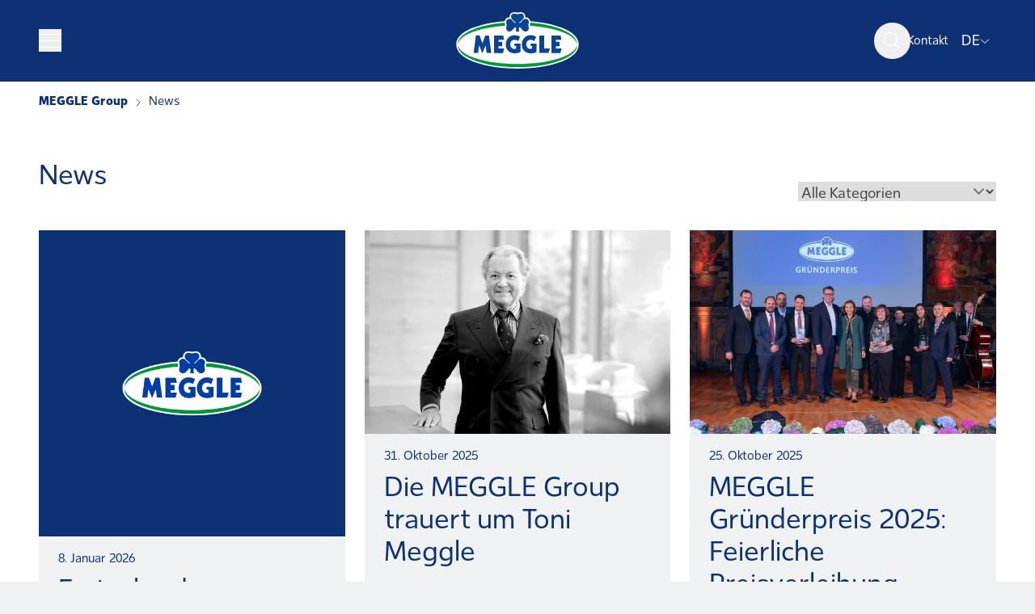

--- FILE ---
content_type: text/html; charset=UTF-8
request_url: https://www.meggle-group.com/news
body_size: 27162
content:
<!doctype html>
<html x-data lang="de">
  <head>
    <meta charset="utf-8">
    <meta name="viewport" content="width=device-width, initial-scale=1">

        <title>News</title>
	<style>img:is([sizes="auto" i], [sizes^="auto," i]) { contain-intrinsic-size: 3000px 1500px }</style>
	<link rel="alternate" href="https://www.meggle-group.com/en/news" hreflang="en" />
<link rel="alternate" href="https://www.meggle-group.com/news" hreflang="de" />
        <script type="text/javascript">
            /* <![CDATA[ */
            (function(w,d,s,l,i){w[l]=w[l]||[];w[l].push({'gtm.start':
new Date().getTime(),event:'gtm.js'});var f=d.getElementsByTagName(s)[0],
j=d.createElement(s),dl=l!='dataLayer'?'&l='+l:'';j.async=true;j.src=
'https://metrics.meggle-group.com/o2UmLTFFGD?id='+i+dl;f.parentNode.insertBefore(j,f);
})(window,document,'script','dataLayer','GTM-WNWM768');            /* ]]> */
        </script>
    <meta name="robots" content="max-snippet:-1,max-image-preview:large,max-video-preview:-1" />
<link rel="canonical" href="https://www.meggle-group.com/news" />
<link rel="next" href="https://www.meggle-group.com/news/seite/2" />
<meta name="description" content="Neueste Beiträge: MEGGLE Group…" />
<meta property="og:type" content="website" />
<meta property="og:locale" content="de_DE" />
<meta property="og:site_name" content="MEGGLE Group" />
<meta property="og:title" content="News" />
<meta property="og:description" content="Neueste Beiträge: MEGGLE Group…" />
<meta property="og:url" content="https://www.meggle-group.com/news" />
<meta property="og:image" content="https://cdn.meggle.com/uploads/sites/2/2024/01/MEGGLE-Bauernhaus-IMG_0042-1920x1440-1.jpg?aspect_ratio=1.91%3A1&amp;width=1200&amp;quality=80&amp;format=jpg" />
<meta property="og:image:alt" content="Bäuerliches Wohnhaus" />
<meta name="twitter:card" content="summary_large_image" />
<meta name="twitter:title" content="News" />
<meta name="twitter:description" content="Neueste Beiträge: MEGGLE Group…" />
<meta name="twitter:image" content="https://cdn.meggle.com/uploads/sites/2/2024/01/MEGGLE-Bauernhaus-IMG_0042-1920x1440-1.jpg?aspect_ratio=1.91%3A1&amp;width=1200&amp;quality=80&amp;format=jpg" />
<meta name="twitter:image:alt" content="Bäuerliches Wohnhaus" />
<script type="application/ld+json">{"@context":"https://schema.org","@graph":[{"@type":"WebSite","@id":"https://www.meggle-group.com/#/schema/WebSite","url":"https://www.meggle-group.com/","name":"MEGGLE Group","description":"Pionier in der Verarbeitung von Milch- und Molkereierzeugnissen","inLanguage":"de","potentialAction":{"@type":"SearchAction","target":{"@type":"EntryPoint","urlTemplate":"https://www.meggle-group.com/suche/{search_term_string}"},"query-input":"required name=search_term_string"},"publisher":{"@type":"Organization","@id":"https://www.meggle-group.com/#/schema/Organization","name":"MEGGLE Group","url":"https://www.meggle-group.com/"}},{"@type":"CollectionPage","@id":"https://www.meggle-group.com/news","url":"https://www.meggle-group.com/news","name":"News","description":"Neueste Beiträge: MEGGLE Group…","inLanguage":"de","isPartOf":{"@id":"https://www.meggle-group.com/#/schema/WebSite"},"breadcrumb":{"@type":"BreadcrumbList","@id":"https://www.meggle-group.com/#/schema/BreadcrumbList","itemListElement":[{"@type":"ListItem","position":1,"item":"https://www.meggle-group.com/","name":"MEGGLE Group"},{"@type":"ListItem","position":2,"name":"News"}]},"potentialAction":{"@type":"ReadAction","target":"https://www.meggle-group.com/news"}}]}</script>
<link rel='dns-prefetch' href='//cdn.meggle.com' />
<style id='wp-block-paragraph-inline-css'>
.is-small-text{font-size:.875em}.is-regular-text{font-size:1em}.is-large-text{font-size:2.25em}.is-larger-text{font-size:3em}.has-drop-cap:not(:focus):first-letter{float:left;font-size:8.4em;font-style:normal;font-weight:100;line-height:.68;margin:.05em .1em 0 0;text-transform:uppercase}body.rtl .has-drop-cap:not(:focus):first-letter{float:none;margin-left:.1em}p.has-drop-cap.has-background{overflow:hidden}:root :where(p.has-background){padding:1.25em 2.375em}:where(p.has-text-color:not(.has-link-color)) a{color:inherit}p.has-text-align-left[style*="writing-mode:vertical-lr"],p.has-text-align-right[style*="writing-mode:vertical-rl"]{rotate:180deg}
</style>
<style id='wp-block-heading-inline-css'>
h1.has-background,h2.has-background,h3.has-background,h4.has-background,h5.has-background,h6.has-background{padding:1.25em 2.375em}h1.has-text-align-left[style*=writing-mode]:where([style*=vertical-lr]),h1.has-text-align-right[style*=writing-mode]:where([style*=vertical-rl]),h2.has-text-align-left[style*=writing-mode]:where([style*=vertical-lr]),h2.has-text-align-right[style*=writing-mode]:where([style*=vertical-rl]),h3.has-text-align-left[style*=writing-mode]:where([style*=vertical-lr]),h3.has-text-align-right[style*=writing-mode]:where([style*=vertical-rl]),h4.has-text-align-left[style*=writing-mode]:where([style*=vertical-lr]),h4.has-text-align-right[style*=writing-mode]:where([style*=vertical-rl]),h5.has-text-align-left[style*=writing-mode]:where([style*=vertical-lr]),h5.has-text-align-right[style*=writing-mode]:where([style*=vertical-rl]),h6.has-text-align-left[style*=writing-mode]:where([style*=vertical-lr]),h6.has-text-align-right[style*=writing-mode]:where([style*=vertical-rl]){rotate:180deg}
</style>
<style id='wp-block-library-inline-css'>
:root{--wp-admin-theme-color:#007cba;--wp-admin-theme-color--rgb:0,124,186;--wp-admin-theme-color-darker-10:#006ba1;--wp-admin-theme-color-darker-10--rgb:0,107,161;--wp-admin-theme-color-darker-20:#005a87;--wp-admin-theme-color-darker-20--rgb:0,90,135;--wp-admin-border-width-focus:2px;--wp-block-synced-color:#7a00df;--wp-block-synced-color--rgb:122,0,223;--wp-bound-block-color:var(--wp-block-synced-color)}@media (min-resolution:192dpi){:root{--wp-admin-border-width-focus:1.5px}}.wp-element-button{cursor:pointer}:root{--wp--preset--font-size--normal:16px;--wp--preset--font-size--huge:42px}:root .has-very-light-gray-background-color{background-color:#eee}:root .has-very-dark-gray-background-color{background-color:#313131}:root .has-very-light-gray-color{color:#eee}:root .has-very-dark-gray-color{color:#313131}:root .has-vivid-green-cyan-to-vivid-cyan-blue-gradient-background{background:linear-gradient(135deg,#00d084,#0693e3)}:root .has-purple-crush-gradient-background{background:linear-gradient(135deg,#34e2e4,#4721fb 50%,#ab1dfe)}:root .has-hazy-dawn-gradient-background{background:linear-gradient(135deg,#faaca8,#dad0ec)}:root .has-subdued-olive-gradient-background{background:linear-gradient(135deg,#fafae1,#67a671)}:root .has-atomic-cream-gradient-background{background:linear-gradient(135deg,#fdd79a,#004a59)}:root .has-nightshade-gradient-background{background:linear-gradient(135deg,#330968,#31cdcf)}:root .has-midnight-gradient-background{background:linear-gradient(135deg,#020381,#2874fc)}.has-regular-font-size{font-size:1em}.has-larger-font-size{font-size:2.625em}.has-normal-font-size{font-size:var(--wp--preset--font-size--normal)}.has-huge-font-size{font-size:var(--wp--preset--font-size--huge)}.has-text-align-center{text-align:center}.has-text-align-left{text-align:left}.has-text-align-right{text-align:right}#end-resizable-editor-section{display:none}.aligncenter{clear:both}.items-justified-left{justify-content:flex-start}.items-justified-center{justify-content:center}.items-justified-right{justify-content:flex-end}.items-justified-space-between{justify-content:space-between}.screen-reader-text{border:0;clip-path:inset(50%);height:1px;margin:-1px;overflow:hidden;padding:0;position:absolute;width:1px;word-wrap:normal!important}.screen-reader-text:focus{background-color:#ddd;clip-path:none;color:#444;display:block;font-size:1em;height:auto;left:5px;line-height:normal;padding:15px 23px 14px;text-decoration:none;top:5px;width:auto;z-index:100000}html :where(.has-border-color){border-style:solid}html :where([style*=border-top-color]){border-top-style:solid}html :where([style*=border-right-color]){border-right-style:solid}html :where([style*=border-bottom-color]){border-bottom-style:solid}html :where([style*=border-left-color]){border-left-style:solid}html :where([style*=border-width]){border-style:solid}html :where([style*=border-top-width]){border-top-style:solid}html :where([style*=border-right-width]){border-right-style:solid}html :where([style*=border-bottom-width]){border-bottom-style:solid}html :where([style*=border-left-width]){border-left-style:solid}html :where(img[class*=wp-image-]){height:auto;max-width:100%}:where(figure){margin:0 0 1em}html :where(.is-position-sticky){--wp-admin--admin-bar--position-offset:var(--wp-admin--admin-bar--height,0px)}@media screen and (max-width:600px){html :where(.is-position-sticky){--wp-admin--admin-bar--position-offset:0px}}
</style>
<link rel="stylesheet" href="https://cdn.meggle.com/app/themes/meggle/public/css/app.a1d697.css"><style id='block-visibility-screen-size-styles-inline-css'>
/* Large screens (desktops, 992px and up) */
@media ( min-width: 992px ) {
	.block-visibility-hide-large-screen {
		display: none !important;
	}
}

/* Medium screens (tablets, between 768px and 992px) */
@media ( min-width: 768px ) and ( max-width: 991.98px ) {
	.block-visibility-hide-medium-screen {
		display: none !important;
	}
}

/* Small screens (mobile devices, less than 768px) */
@media ( max-width: 767.98px ) {
	.block-visibility-hide-small-screen {
		display: none !important;
	}
}
</style>

<style data-eae-name="_5Nhr8VFIZly_zjxO_">.__eae_cssd, ._5Nhr8VFIZly_zjxO_ {unicode-bidi: bidi-override;direction: rtl;}</style>

<script> var __eae_open = function (str) { document.location.href = __eae_decode(str); }; var __eae_decode = function (str) { return str.replace(/[a-zA-Z]/g, function(c) { return String.fromCharCode( (c <= "Z" ? 90 : 122) >= (c = c.charCodeAt(0) + 13) ? c : c - 26 ); }); }; var __eae_decode_emails = function () { var __eae_emails = document.querySelectorAll(".__eae_r13"); for (var i = 0; i < __eae_emails.length; i++) { __eae_emails[i].textContent = __eae_decode(__eae_emails[i].textContent); } }; if (document.readyState !== "loading") { __eae_decode_emails(); } else if (document.addEventListener) { document.addEventListener("DOMContentLoaded", __eae_decode_emails); } else { document.attachEvent("onreadystatechange", function () { if (document.readyState !== "loading") __eae_decode_emails(); }); } var ciFGgTHfVJg_ = function (str) { var r = function (a, d) { var map = "!\"#$%&'()*+,-./0123456789:;<=>?@ABCDEFGHIJKLMNOPQRSTUVWXYZ[\\]^_`abcdefghijklmnopqrstuvwxyz{|}~"; for (var i = 0; i < a.length; i++) { var pos = map.indexOf(a[i]); d += pos >= 0 ? map[(pos + 47) % 94] : a[i]; } return d; }; window.location.href = r(str, ""); }; document.addEventListener("copy", function (event) { if ( NodeList.prototype.forEach === undefined || Array.from === undefined || String.prototype.normalize === undefined || ! event.clipboardData ) { return; } var encoded = []; var copiedText = window.getSelection().toString().trim(); document.querySelectorAll( "." + document.querySelector("style[data-eae-name]").dataset.eaeName ).forEach(function (item) { encoded.push(item.innerText.trim()); }); if (! encoded.length) { return; } encoded.filter(function (value, index, self) { return self.indexOf(value) === index; }).map(function (item) { return { original: new RegExp(item.replace(/[-\/\\^$*+?.()|[\]{}]/g, "\\$&"), "ig"), reverse: Array.from(item.normalize("NFC")) .reverse() .join('') .replace(/[()]/g, "__eae__") }; }).forEach(function (item) { copiedText = copiedText.replace( item.original, item.reverse.replace("__eae__", "(").replace("__eae__", ")") ) }); event.clipboardData.setData("text/plain", copiedText); event.preventDefault(); }); </script>
<link rel="icon" href="https://cdn.meggle.com/app/themes/meggle/public/images/clover-icon-32.512bfc.png" sizes="32x32">
<link rel="icon" href="https://cdn.meggle.com/app/themes/meggle/public/images/clover-icon-192.a07a25.png" sizes="192x192">
<link rel="apple-touch-icon" href="https://cdn.meggle.com/app/themes/meggle/public/images/clover-icon-180.5e46fd.png">
<meta name="msapplication-TileImage" content="https://cdn.meggle.com/app/themes/meggle/public/images/clover-icon-270.5d958c.png">
    <!-- Livewire Styles --><style >[wire\:loading][wire\:loading], [wire\:loading\.delay][wire\:loading\.delay], [wire\:loading\.inline-block][wire\:loading\.inline-block], [wire\:loading\.inline][wire\:loading\.inline], [wire\:loading\.block][wire\:loading\.block], [wire\:loading\.flex][wire\:loading\.flex], [wire\:loading\.table][wire\:loading\.table], [wire\:loading\.grid][wire\:loading\.grid], [wire\:loading\.inline-flex][wire\:loading\.inline-flex] {display: none;}[wire\:loading\.delay\.none][wire\:loading\.delay\.none], [wire\:loading\.delay\.shortest][wire\:loading\.delay\.shortest], [wire\:loading\.delay\.shorter][wire\:loading\.delay\.shorter], [wire\:loading\.delay\.short][wire\:loading\.delay\.short], [wire\:loading\.delay\.default][wire\:loading\.delay\.default], [wire\:loading\.delay\.long][wire\:loading\.delay\.long], [wire\:loading\.delay\.longer][wire\:loading\.delay\.longer], [wire\:loading\.delay\.longest][wire\:loading\.delay\.longest] {display: none;}[wire\:offline][wire\:offline] {display: none;}[wire\:dirty]:not(textarea):not(input):not(select) {display: none;}:root {--livewire-progress-bar-color: white;}[x-cloak] {display: none !important;}[wire\:cloak] {display: none !important;}</style>
<link rel="stylesheet" href="/flux/flux.css?id=da3247ce">
<script>
    let appearance = window.localStorage.getItem('flux.appearance') || 'system'

    if (appearance === 'system') {
        appearance = window.matchMedia('(prefers-color-scheme: dark)').matches ? 'dark' : 'light'
    }

    appearance === 'dark' ? document.documentElement.classList.add('dark') : document.documentElement.classList.remove('dark')
</script>
  <script src='/.bunny-shield/bd/bunnyprint.js' data-key='jyPN53eh5pu9C8a4lHPbSTJhgA9shxXBTnb0o1hSH4ZRvQs3JPL+leB2Oea/nq1ltsXGjro/YGJeK1WHdpuKkNSsYNtibW5+9NPECzTAgvs4sBwgz1J8/UnJWPUf2yIifGclfusb2AHTqQ7lXfjZ5+jK7zXmZxhU0sgCyiQhEPgW8ZOp3s8sFKcc8TrQS8qMW252Z6KQsp7wjw41L1YA0NJ4egaIUiCMeGfIe2tWFano9uYD2xzRNe4adIuGKcjqiS1PqBLM+JPBOb+JUQkUiwiWMDF4BE5ryVgIB+f/EVFE91NbekVSUgZWxBWlouiiLPwiMladX2TIN60Cr6i/TcaiQ2qZXeYCb3C9xvYKAXMZpb7SXWDGr+xVZkBzRWPvBGtr6CV039wOS7t+YgB0TvImfXfYkSWJSB0w/Rffvwo=' data-validation='[base64]' id='bunnyprint' async></script></head>

  <body x-ref="body" class="blog wp-embed-responsive wp-theme-meggle group/body bg-gray-light min-h-screen flex flex-col overflow-x-hidden site-group">
    
    <div id="app" class="flex flex-col flex-grow">
      <a class="sr-only focus:not-sr-only" href="#main">
        Zum Inhalt springen
      </a>

      <header
  id="page-header"
  x-data="header"
  class="header    group    sticky    top-0    z-50    w-full    translate-y-0    transition-all    duration-300    ease-out    pointer-events-none"
  :class="{    'scroll' : isNavSmall && !isNavOpen,    'scroll-top' : scrolledTop,  }"
  @mousedown.outside="isNavOpen = false"
  @scroll.window.passive.throttle="    isNavSmall = scrolled > position && scrolled > $refs.main.offsetTop || window.innerHeight + scrolled > $refs.body.offsetHeight;    position = scrolled;  "
>
  <div class="relative    z-20    grid    grid-cols-3    items-center    px-gap-md    py-3    bg-primary    border-b    border-t-0    border-x-0    border-white    border-solid    -mt-[1px]    max-lg:h-[70px]    lg:py-2    lg:h-[65px]    group-[.scroll-top]:lg:h-auto    group-[.scroll-top]:lg:py-4    pointer-events-auto">
    <div>
      <button
      x-bind="showNav"
      :aria-expanded="isNavOpen"
      aria-label="Toggle navigation"
      aria-controls="primary-navigation"
      class="flex items-center space-x-2 focus:outline-none"
    >
      <div class="relative flex h-7 w-7 items-center justify-center">
        <span
          :class="isNavOpen ? 'translate-y-0 rotate-45' : '-translate-y-2'"
          class="absolute h-px w-full transform bg-white transition"
        ></span>
        <span
          :class="isNavOpen ? 'opacity-0 translate-x-3' : 'opacity-100'"
          class="absolute h-px w-full transform bg-white transition"
        ></span>
        <span
          :class="isNavOpen ? 'translate-y-0 -rotate-45' : 'translate-y-2'"
          class="absolute h-px w-full transform bg-white transition"
        ></span>
      </div>
    </button>
  </div>

    <div class="flex justify-center transition-all">
  <a class="brand" href="https://www.meggle-group.com/">
    <svg aria-label="MEGGLE Group" class="group-[.scroll-top]:lg:h-[70px] h-[44px] transition-[height] duration-300 ease-in-out lg:will-change-[height,width]" height="70.263" viewBox="0 0 151.951 70.263" width="151.951" xmlns="http://www.w3.org/2000/svg"><path d="m0 40.442c0-17.564 30.741-26.735 60.14-29.148a5.906 5.906 0 0 1 5.892-4.752h.176a7.188 7.188 0 0 1 -.05-.852 5.789 5.789 0 0 1 5.887-5.69 6.294 6.294 0 0 1 1.235.127c.309.062.61.142.936.226a6.631 6.631 0 0 0 1.765.241 6.63 6.63 0 0 0 1.766-.24c.323-.085.625-.165.936-.226a6.265 6.265 0 0 1 1.235-.128 5.786 5.786 0 0 1 5.882 5.692 7.756 7.756 0 0 1 -.046.852h.174a5.907 5.907 0 0 1 5.896 4.756c29.388 2.428 60.128 11.6 60.128 29.141 0 20.78-43.1 29.82-76.022 29.82s-75.93-9.04-75.93-29.819" fill="#fff"/><path d="m75.654 61.081c-40.114 0-73.767-12.14-73.884-26.472 3.9 12.883 34.686 22.608 73.884 22.608s69.891-9.726 73.791-22.608c-.12 14.332-33.681 26.472-73.791 26.472" fill="#009639" transform="translate(.373 7.298)"/><path d="m75.654 61.081c-40.114 0-73.767-12.14-73.884-26.472 3.9 12.883 34.686 22.608 73.884 22.608s69.891-9.726 73.791-22.608c-.119 14.332-33.68 26.472-73.791 26.472z" fill="none" stroke="#009639" stroke-linejoin="round" stroke-width=".207" transform="translate(.373 7.298)"/><path d="m75.654 10.322c-40.114 0-73.767 12.143-73.884 26.478 3.9-12.883 34.686-22.6 73.884-22.6s69.891 9.722 73.791 22.6c-.12-14.331-33.681-26.474-73.791-26.474" fill="#009639" transform="translate(.373 2.177)"/><path d="m75.654 10.322c-40.114 0-73.767 12.143-73.884 26.478 3.9-12.883 34.686-22.6 73.884-22.6s69.891 9.722 73.791 22.6c-.119-14.335-33.68-26.478-73.791-26.478z" fill="none" stroke="#009639" stroke-linejoin="round" stroke-width=".207" transform="translate(.373 2.177)"/><g fill="#0b4396"><path d="m20.621 23.931-2.853 21.746h5.615c.441-3.154.677-6.34 1.234-9.495l3.76 9.525h.442l3.849-9.371 1.265 9.4h5.758l-2.969-21.774h-4.463l-3.531 9.711-3.7-9.743z" transform="translate(3.747 5.047)"/><path d="m38.767 24.005v21.77h11.043l1.469-5.657-7.049.017v-2.741h4.611v-5.533h-4.553v-2.443h6.843l-1.085-5.413z" transform="translate(8.175 5.062)"/><path d="m85.083 23.979v21.771h11.427l1.647-5.61h-6.993v-16.161z" transform="translate(17.942 5.057)"/><path d="m97.584 24.005v21.77h11.046l1.468-5.657-7.05.017v-2.741h4.61v-5.533h-4.552v-2.443h6.844l-1.086-5.413z" transform="translate(20.579 5.062)"/><path d="m66.289 31.006a8.138 8.138 0 0 0 -4.845-1.638 5.287 5.287 0 0 0 -5.2 5.506c0 3.309 1.966 5.812 5.2 5.812a8.582 8.582 0 0 0 2-.277v-3.376h-2.117v-2.933h7.665v10.6a17.093 17.093 0 0 1 -7.313 1.515c-6.318 0-10.928-4.205-10.928-11.007 0-6.556 4.64-11.565 10.87-11.565a13.931 13.931 0 0 1 6.9 1.856z" transform="translate(10.703 4.987)"/><path d="m82.718 31.006a8.142 8.142 0 0 0 -4.847-1.638 5.286 5.286 0 0 0 -5.2 5.506c0 3.309 1.969 5.812 5.2 5.812a8.585 8.585 0 0 0 2-.277v-3.376h-2.117v-2.933h7.67v10.6a17.113 17.113 0 0 1 -7.316 1.515c-6.316 0-10.927-4.205-10.927-11.007 0-6.556 4.641-11.565 10.869-11.565a13.947 13.947 0 0 1 6.9 1.856z" transform="translate(14.167 4.987)"/></g><path d="m81.375 9.381a5.949 5.949 0 0 1 .071.941 6.728 6.728 0 0 1 -.14 1.429c-.075.356-.173.662-.27.98a4.215 4.215 0 0 0 -.243 1.506 4.691 4.691 0 0 0 .23 1.595c.094.3.184.586.254.908a6.2 6.2 0 0 1 .139 1.348 5.935 5.935 0 0 1 -5.978 5.912 7.184 7.184 0 0 1 -5.082-2.583c-.409-.427-.8-.875-1.172-1.309.153 1.686.488 3.829.488 3.829h-8.295s.329-2.143.482-3.829c-.371.434-.762.882-1.171 1.309a7.19 7.19 0 0 1 -5.088 2.583 5.936 5.936 0 0 1 -5.976-5.914 6.038 6.038 0 0 1 .142-1.348c.069-.322.159-.605.252-.908a4.672 4.672 0 0 0 .234-1.595 4.208 4.208 0 0 0 -.246-1.506c-.1-.317-.195-.624-.27-.98a6.711 6.711 0 0 1 -.143-1.429 6.094 6.094 0 0 1 .074-.941z" fill="#fff" transform="translate(10.459 1.978)"/><path d="m81.375 9.381a5.949 5.949 0 0 1 .071.941 6.728 6.728 0 0 1 -.14 1.429c-.075.356-.173.662-.27.98a4.215 4.215 0 0 0 -.243 1.506 4.691 4.691 0 0 0 .23 1.595c.094.3.184.586.254.908a6.2 6.2 0 0 1 .139 1.348 5.935 5.935 0 0 1 -5.978 5.912 7.184 7.184 0 0 1 -5.082-2.583c-.409-.427-.8-.875-1.172-1.309.153 1.686.488 3.829.488 3.829h-8.295s.329-2.143.482-3.829c-.371.434-.762.882-1.171 1.309a7.19 7.19 0 0 1 -5.088 2.583 5.936 5.936 0 0 1 -5.976-5.914 6.038 6.038 0 0 1 .142-1.348c.069-.322.159-.605.252-.908a4.672 4.672 0 0 0 .234-1.595 4.208 4.208 0 0 0 -.246-1.506c-.1-.317-.195-.624-.27-.98a6.711 6.711 0 0 1 -.143-1.429 6.094 6.094 0 0 1 .074-.941z" fill="none" stroke="#fff" stroke-miterlimit="3.864" stroke-width=".243" transform="translate(10.459 1.978)"/><path d="m65.2 2.117c-1.916 0-2.683-.6-3.937-.6a3.944 3.944 0 0 0 -4.042 3.851 4.278 4.278 0 0 0 1.509 3.388l3.945 3.693c.638.6.027 1.325-.618.69l-3.957-3.916a3.592 3.592 0 0 0 -2.848-1.16 4 4 0 0 0 -4.135 3.916c0 1.69.66 1.943.66 3.914 0 2.1-.63 2.318-.63 3.852a4.092 4.092 0 0 0 4.135 4.067c2.974 0 4.856-3.69 6.576-5.069 1.24-.993 1.6.031 1.6 1.722a24.254 24.254 0 0 1 -.248 3.285h3.99a24.253 24.253 0 0 1 -.248-3.285c0-1.69.354-2.715 1.595-1.722 1.721 1.379 3.6 5.069 6.575 5.069a4.091 4.091 0 0 0 4.136-4.067c0-1.534-.627-1.752-.627-3.852 0-1.97.658-2.223.658-3.914a4 4 0 0 0 -4.134-3.916 3.607 3.607 0 0 0 -2.855 1.16l-3.955 3.916c-.644.636-1.253-.093-.616-.69l3.945-3.693a4.277 4.277 0 0 0 1.505-3.384 3.945 3.945 0 0 0 -4.041-3.851c-1.251 0-2.021.6-3.935.6" fill="#0b4396" transform="translate(10.78 .321)"/></svg>  </a>
</div>

    <div class="flex items-center justify-end gap-x-6">
  <div class="search-button relative hidden w-full text-right h-[45px] lg:block -mr-[12px]">
  <div
    class="float-right h-full w-full overflow-hidden opacity-100 will-change-auto transition-width"
    :class="showSearch ? 'z-10' : ''"
    @click.outside="showSearch=false; $nextTick(() => $refs.input.focus());"
    @keydown.esc="showSearch=false; $nextTick(() => $refs.input.focus());"
    x-trap="showSearch"
    x-show="showSearch"
    x-transition:enter="transform transition ease-out duration-300"
    x-transition:enter-start="!w-[45px] opacity-0"
    x-transition:enter-end="w-full opacity-100"
    x-transition:leave="transform transition ease-in duration-300"
    x-transition:leave-start="w-full opacity-50"
    x-transition:leave-end="!w-[45px] opacity-0"
  >
    <form role="search" method="get" class="relative flex w-full rounded-full bg-white text-right search-form h-[45px]" action="https://www.meggle-group.com/">
  <label class="h-full w-full">
    <span class="sr-only">
      Suche nach:
    </span>

    <input
      x-ref="input"
      type="search"
      placeholder="Search..."
      value=""
      name="s"
      class="rounded-full shadow-inner !ring-transparent placeholder:text-gray border-none bg-transparent text-gray-dark w-full h-full pl-5 pr-11"
    >
  </label>

  <button class="absolute right-0 z-10 flex aspect-square h-full items-center justify-center rounded-full p-1 h-[45px] w-[45px] text-gray-dark hover:text-primary hover:bg-white">
    <svg aria-label="Search" class="transition-all" xmlns="http://www.w3.org/2000/svg" width="19.86" height="19.965" viewBox="0 0 19.86 19.965">
  <path fill="currentColor" d="M7.125-16.44A8.52,8.52,0,0,0-1.4-24.99,8.533,8.533,0,0,0-9.93-16.44,8.524,8.524,0,0,0-1.4-7.935a8.534,8.534,0,0,0,5.55-2.04L9.1-5.025,9.93-5.85,4.98-10.8A8.463,8.463,0,0,0,7.125-16.44ZM1.47-9.69A7.2,7.2,0,0,1-1.4-9.1a7.4,7.4,0,0,1-2.865-.57A7.312,7.312,0,0,1-6.6-11.25a7.415,7.415,0,0,1-1.575-2.325A7.251,7.251,0,0,1-8.76-16.44a7.217,7.217,0,0,1,.585-2.88A7.377,7.377,0,0,1-6.6-21.675,7.415,7.415,0,0,1-4.275-23.25a7.528,7.528,0,0,1,2.88-.57,7.324,7.324,0,0,1,2.88.585A7.171,7.171,0,0,1,3.81-21.66,7.377,7.377,0,0,1,5.385-19.3a7.379,7.379,0,0,1,.57,2.85,7.062,7.062,0,0,1-.57,2.85,13.244,13.244,0,0,1-1.56,2.325A13.728,13.728,0,0,1,1.47-9.69Z" transform="translate(9.93 24.99)"/>
</svg>  </button>
</form>

  </div>
  <button
    class="absolute right-0 z-0 flex aspect-square items-center justify-center rounded-full text-white transition delay-500 duration-300 h-[45px] w-[45px] hover:delay-0 hover:text-primary hover:bg-white"
    :class="showSearch ? '!bg-white !text-gray-dark' : ''"
    @click="showSearch=!showSearch"
  >
    <svg aria-label="Search" class="w-[20px] h-[20px]" xmlns="http://www.w3.org/2000/svg" width="19.86" height="19.965" viewBox="0 0 19.86 19.965">
  <path fill="currentColor" d="M7.125-16.44A8.52,8.52,0,0,0-1.4-24.99,8.533,8.533,0,0,0-9.93-16.44,8.524,8.524,0,0,0-1.4-7.935a8.534,8.534,0,0,0,5.55-2.04L9.1-5.025,9.93-5.85,4.98-10.8A8.463,8.463,0,0,0,7.125-16.44ZM1.47-9.69A7.2,7.2,0,0,1-1.4-9.1a7.4,7.4,0,0,1-2.865-.57A7.312,7.312,0,0,1-6.6-11.25a7.415,7.415,0,0,1-1.575-2.325A7.251,7.251,0,0,1-8.76-16.44a7.217,7.217,0,0,1,.585-2.88A7.377,7.377,0,0,1-6.6-21.675,7.415,7.415,0,0,1-4.275-23.25a7.528,7.528,0,0,1,2.88-.57,7.324,7.324,0,0,1,2.88.585A7.171,7.171,0,0,1,3.81-21.66,7.377,7.377,0,0,1,5.385-19.3a7.379,7.379,0,0,1,.57,2.85,7.062,7.062,0,0,1-.57,2.85,13.244,13.244,0,0,1-1.56,2.325A13.728,13.728,0,0,1,1.47-9.69Z" transform="translate(9.93 24.99)"/>
</svg>  </button>
</div>

  <div class="contact-link">
    <div class="flex items-center justify-end">
      <a
        href="https://www.meggle-group.com/kontakt"
        title="Kontakt"
        class="block flex items-center justify-center text-white lg:hidden"
      >
        <svg aria-label="Search" class="block h-[30px] w-auto" height="30" viewBox="0 0 30.214 30" width="30.214" xmlns="http://www.w3.org/2000/svg" xmlns:xlink="http://www.w3.org/1999/xlink"><clipPath id="a"><path d="m-2 0h30.214v30h-30.214z"/></clipPath><g clip-path="url(#a)" fill="currentColor" transform="translate(2)"><path d="m14.864 111.292h20.9l-1.315 1.066-.169.138c-.106.087-.206.168-.307.248-2.131 1.671-7.5 5.388-7.978 5.65a1.563 1.563 0 0 1 -.761.2 1.483 1.483 0 0 1 -.765-.216c-.8-.477-6.326-4.421-8.272-5.887a1.5 1.5 0 0 1 -.129-.112l-.051-.047zm17.46 1.2h-14.113c2.451 1.792 6.285 4.51 6.872 4.859a.3.3 0 0 0 .153.048.383.383 0 0 0 .181-.055c.328-.182 4.458-3.026 6.907-4.852z" transform="translate(-15.424 -105.101)"/><path d="m20.772 124.025h-20.772v-12.953h1.2v11.753h18.372v-11.753h1.2z" transform="translate(-.564 -104.88)"/><path d="m209.119 2.782a3.808 3.808 0 0 0 -.107-.915 2.366 2.366 0 0 0 -2.223-1.867q-5.921 0-11.842.012a2.192 2.192 0 0 0 -.972.242 2.5 2.5 0 0 0 -1.362 2.285c-.026.778-.006 1.557 0 2.336 0 .067.009.133.013.194h1.553v-1.618h13.381v.284q0 9.24 0 18.479c0 .3 0 .3-.3.3h-13.093v-2.995h-1.549c0 .082-.011.15-.011.218q0 3.851 0 7.7a2.68 2.68 0 0 0 .054.5 2.414 2.414 0 0 0 2.315 2.063q5.886.009 11.772 0a2.145 2.145 0 0 0 1.51-.6 2.845 2.845 0 0 0 .866-2.189q0-12.212-.006-24.423m-8.437 24.74a1.244 1.244 0 1 1 1.271-1.239 1.242 1.242 0 0 1 -1.271 1.239" transform="translate(-180.91)"/></g></svg>      </a>
      <div class="hidden lg:block">
        <a
          href="https://www.meggle-group.com/kontakt"
          class="block px-2 py-3 text-sm text-white whitespace-nowrap"
        >Kontakt</a>
      </div>
    </div>
  </div>

  
  <div
  x-data="dropdown"
  x-on:keydown.escape.prevent.stop="close($refs.button)"
  x-on:focusin.window="! $refs.panel.contains($event.target) && close()"
  x-id="['dropdown-button']"
  class="relative hidden lg:flex"
>
  <!-- Button -->
  <button
    x-ref="button"
    x-on:click="toggle()"
    :aria-expanded="open"
    :aria-controls="$id('dropdown-button')"
    type="button"
    multiple=""
    class="flex items-center justify-between gap-2 w-full text-white bg-transparent border-transparent px-2 py-3"
  >
    <span class='uppercase'>de</span>

    <svg class="rotate-90 w-3 h-3 mt-0.5" xmlns="http://www.w3.org/2000/svg" fill="none" width="24" height="24" viewBox="6 3 12 18" stroke-width="1.5"
     stroke="currentColor">
  <path d="m8.25 4.5 7.5 7.5-7.5 7.5"/>
</svg>  </button>

  <!-- Panel -->
  <div
    x-ref="panel"
    x-show="open"
    x-transition.origin.top.left
 x-on:click.outside="close($refs.button)"
    :id="$id('dropdown-button')"
    style="display: none;"
    class="absolute left-0 top-full mt-gap-xs w-max bg-white shadow-md border border-solid border-black z-10 min-w-[100%]"
  >
    <a href="https://www.meggle-group.com/en/news" title="English" class="flex w-full items-center gap-2 px-4 text-left text-sm py-2.5 hover:bg-gray-50 disabled:text-gray-light">
          English
        </a>
  </div>
</div>

</div>
  </div>

  <div
    role="navigation"
    class="w-full      bg-primary      lg:bg-white/90      lg:backdrop-blur      absolute      md:min-h-[400px]      max-md:group-[.admin-bar]/body:!h-[calc(100vh_-_64px)]      max-lg:group-[.admin-bar]/body:!h-[calc(100vh_-_32px)]      max-lg:group-[:not(.admin-bar)]/body:!h-[calc(100vh_-_69px)]      max-lg:pb-4      max-lg:!max-h-none      shadow-md      z-10      transform-gpu      transition      pointer-events-auto"
    x-cloak="invisible"
    x-data="mainNav"
    x-show="isNavOpen"
    x-transition:enter="transition origin-top ease-out duration-300"
    x-transition:enter-start="transform -translate-y-full lg:opacity-0"
    x-transition:enter-end="transform translate-y-0 lg:opacity-100"
    x-transition:leave="transition origin-top ease-out duration-300"
    x-transition:leave-start="transform translate-y-0 lg:opacity-100"
    x-transition:leave-end="transform -translate-y-full lg:opacity-0"
    :style="`height: ${ isNavOpen ? height + 'px' : 'auto' }; max-height: calc(100vh - 110px);`"
    :class="{      'max-lg:overflow-x-hidden max-lg:overflow-y-auto' : !isSubmenuOpen    }"
  >
    <div
      class="transform        lg:h-full"
    >
      <nav
        id="primary-navigation"
        aria-label="Main"
        class="mb-12          lg:h-full          lg:mb-0          lg:overflow-x-auto          scroll-smooth"
        :aria-expanded="isNavOpen"
      >
        <ul
          class="relative            max-lg:!h-auto            pt-12            px-8            lg:w-fit            lg:h-full            lg:min-h-full            lg:pl-16            lg:pr-16            lg:flex            lg:flex-col            lg:bg-white            lg:shadow-lg            [&>li:last-child]:pb-12            [&>li:last-child]:lg:pb-24"
          :style="`height: ${ isNavOpen ? height + 'px' : 'auto' };`"
        >
                      <li
              class="group/menuitem                submenuitem"
              :class="{                'active' : isSubmenuItemOpen,              }"
              x-data="navItem(false)"
            >
              <a
                
                                  href="#"
                                x-bind="openSubmenuItem"
                class="hyphens-auto                  leading-none                  text-lg                  lg:text-md                  w-full                  flex                  items-center                  py-2                  lg:py-3                  cursor-pointer                  text-white                  lg:text-primary                  group-[.current-menu-item]/menuitem:no-underline                  group-[.current_page_item]/menuitem:font-bold                  group-[.current_page_item]/menuitem:no-underline                  group/menulink"
              >
                Unternehmen
                                  <span aria-hidden="true" class="ml-auto pl-4 lg:transform lg:translate-x-full">
                    <svg class="text-gray                        group-hover/menulink:text-white                        group-hover/menulink:lg:text-primary                        group-[.active]/menuitem:lg:text-primary                        group-[.current_page_item]/menuitem:lg:text-primary                        w-4                        h-4                        mt-0.5" xmlns="http://www.w3.org/2000/svg" fill="none" width="24" height="24" viewBox="6 3 12 18" stroke-width="1.5"
     stroke="currentColor">
  <path d="m8.25 4.5 7.5 7.5-7.5 7.5"/>
</svg>                  </span>
                              </a>

                              <ul
  class="absolute    z-20    top-0    -right-full    pt-12    pb-48    lg:pb-12    lg:left-full    lg:right-auto    w-[100vw]    lg:w-auto    pl-8    pr-8    lg:pl-16    lg:pr-16    bg-white    lg:bg-transparent    h-screen    lg:h-fit    lg:mr-8"
  x-show="isSubmenuItemOpen"
  x-transition:enter="transition origin-top ease-out duration-300 lg:delay-200"
  x-transition:enter-start="transform lg:-translate-x-8 lg:opacity-0"
  x-transition:enter-end="transform lg:translate-x-0 lg:opacity-100"
  x-transition:leave="transition origin-top ease-in duration-300"
  x-transition:leave-start="transform lg:translate-x-0"
  x-transition:leave-end="transform lg:-translate-x-8 lg:opacity-0"
  :class="{    'border-gray lg:border-r': hasSubmenu,    '-translate-x-0 lg:translate-x-auto' : isSubmenuOpen,  }"
>
  <li class="pb-6 lg:hidden">
    <a
      href="#"
      class="flex cursor-pointer items-center py-2 text-lg text-primary lg:text-md"
      x-bind="closeSubmenuItem"
    >
      <svg class="flex-shrink-0 w-4 h-4 text-primary transform -rotate-180 mr-2 -mb-1" xmlns="http://www.w3.org/2000/svg" fill="none" width="24" height="24" viewBox="6 3 12 18" stroke-width="1.5"
     stroke="currentColor">
  <path d="m8.25 4.5 7.5 7.5-7.5 7.5"/>
</svg> Zurück
    </a>
  </li>
        <li
      class="submenuitem        group/submenulink                        inline-block        w-full"
      :class="{        'active' : isSubmenuItemOpen,      }"
      x-data="navItem(false, 2)"
      x-show="`${ isSubmenuItemOpen}`"
      :style="`transition-delay: ${ isSubmenuItemOpen ? '25ms;' : '150ms;' }`"
      x-transition:enter="transition-opacity ease-out duration-100"
      x-transition:enter-start="opacity-0"
      x-transition:enter-end="opacity-100"
      x-transition:leave="transition-opacity ease-in duration-100"
      x-transition:leave-start="opacity-100"
      x-transition:leave-end="opacity-0"
    >
      <a
        
                  href="https://www.meggle-group.com/philosophie"
                x-bind="closeSubmenuOtherItems"
        class="hyphens-auto          leading-none          cursor-pointer          flex          items-center          py-2          lg:py-3          text-lg          lg:text-md          text-gray-dark          lg:whitespace-nowrap          hover:!text-primary          *:hover:!text-primary"
        :class="{          '*:!text-primary lg:!text-primary' : isSubmenuItemOpen,        }"
        
      >
        Philosophie
              </a>

          </li>
      <li
      class="submenuitem        group/submenulink                        inline-block        w-full"
      :class="{        'active' : isSubmenuItemOpen,      }"
      x-data="navItem(false, 2)"
      x-show="`${ isSubmenuItemOpen}`"
      :style="`transition-delay: ${ isSubmenuItemOpen ? '50ms;' : '125ms;' }`"
      x-transition:enter="transition-opacity ease-out duration-100"
      x-transition:enter-start="opacity-0"
      x-transition:enter-end="opacity-100"
      x-transition:leave="transition-opacity ease-in duration-100"
      x-transition:leave-start="opacity-100"
      x-transition:leave-end="opacity-0"
    >
      <a
        
                  href="https://www.meggle-group.com/standorte"
                x-bind="closeSubmenuOtherItems"
        class="hyphens-auto          leading-none          cursor-pointer          flex          items-center          py-2          lg:py-3          text-lg          lg:text-md          text-gray-dark          lg:whitespace-nowrap          hover:!text-primary          *:hover:!text-primary"
        :class="{          '*:!text-primary lg:!text-primary' : isSubmenuItemOpen,        }"
        
      >
        Standorte
              </a>

          </li>
      <li
      class="submenuitem        group/submenulink                        inline-block        w-full"
      :class="{        'active' : isSubmenuItemOpen,      }"
      x-data="navItem(false, 2)"
      x-show="`${ isSubmenuItemOpen}`"
      :style="`transition-delay: ${ isSubmenuItemOpen ? '75ms;' : '100ms;' }`"
      x-transition:enter="transition-opacity ease-out duration-100"
      x-transition:enter-start="opacity-0"
      x-transition:enter-end="opacity-100"
      x-transition:leave="transition-opacity ease-in duration-100"
      x-transition:leave-start="opacity-100"
      x-transition:leave-end="opacity-0"
    >
      <a
        
                  href="https://www.meggle-group.com/management"
                x-bind="closeSubmenuOtherItems"
        class="hyphens-auto          leading-none          cursor-pointer          flex          items-center          py-2          lg:py-3          text-lg          lg:text-md          text-gray-dark          lg:whitespace-nowrap          hover:!text-primary          *:hover:!text-primary"
        :class="{          '*:!text-primary lg:!text-primary' : isSubmenuItemOpen,        }"
        
      >
        Management
              </a>

          </li>
      <li
      class="submenuitem        group/submenulink                        inline-block        w-full"
      :class="{        'active' : isSubmenuItemOpen,      }"
      x-data="navItem(false, 2)"
      x-show="`${ isSubmenuItemOpen}`"
      :style="`transition-delay: ${ isSubmenuItemOpen ? '100ms;' : '75ms;' }`"
      x-transition:enter="transition-opacity ease-out duration-100"
      x-transition:enter-start="opacity-0"
      x-transition:enter-end="opacity-100"
      x-transition:leave="transition-opacity ease-in duration-100"
      x-transition:leave-start="opacity-100"
      x-transition:leave-end="opacity-0"
    >
      <a
        
                  href="https://www.meggle-group.com/toni-meggle-stiftung"
                x-bind="closeSubmenuOtherItems"
        class="hyphens-auto          leading-none          cursor-pointer          flex          items-center          py-2          lg:py-3          text-lg          lg:text-md          text-gray-dark          lg:whitespace-nowrap          hover:!text-primary          *:hover:!text-primary"
        :class="{          '*:!text-primary lg:!text-primary' : isSubmenuItemOpen,        }"
        
      >
        Stiftung
              </a>

          </li>
      <li
      class="submenuitem        group/submenulink                        inline-block        w-full"
      :class="{        'active' : isSubmenuItemOpen,      }"
      x-data="navItem(false, 2)"
      x-show="`${ isSubmenuItemOpen}`"
      :style="`transition-delay: ${ isSubmenuItemOpen ? '125ms;' : '50ms;' }`"
      x-transition:enter="transition-opacity ease-out duration-100"
      x-transition:enter-start="opacity-0"
      x-transition:enter-end="opacity-100"
      x-transition:leave="transition-opacity ease-in duration-100"
      x-transition:leave-start="opacity-100"
      x-transition:leave-end="opacity-0"
    >
      <a
        
                  href="https://www.meggle-group.com/historie"
                x-bind="closeSubmenuOtherItems"
        class="hyphens-auto          leading-none          cursor-pointer          flex          items-center          py-2          lg:py-3          text-lg          lg:text-md          text-gray-dark          lg:whitespace-nowrap          hover:!text-primary          *:hover:!text-primary"
        :class="{          '*:!text-primary lg:!text-primary' : isSubmenuItemOpen,        }"
        
      >
        Historie
              </a>

          </li>
      <li
      class="submenuitem        group/submenulink                        inline-block        w-full"
      :class="{        'active' : isSubmenuItemOpen,      }"
      x-data="navItem(false, 2)"
      x-show="`${ isSubmenuItemOpen}`"
      :style="`transition-delay: ${ isSubmenuItemOpen ? '150ms;' : '25ms;' }`"
      x-transition:enter="transition-opacity ease-out duration-100"
      x-transition:enter-start="opacity-0"
      x-transition:enter-end="opacity-100"
      x-transition:leave="transition-opacity ease-in duration-100"
      x-transition:leave-start="opacity-100"
      x-transition:leave-end="opacity-0"
    >
      <a
        
                  href="https://www.meggle-group.com/sponsoring"
                x-bind="closeSubmenuOtherItems"
        class="hyphens-auto          leading-none          cursor-pointer          flex          items-center          py-2          lg:py-3          text-lg          lg:text-md          text-gray-dark          lg:whitespace-nowrap          hover:!text-primary          *:hover:!text-primary"
        :class="{          '*:!text-primary lg:!text-primary' : isSubmenuItemOpen,        }"
        
      >
        Sponsoring
              </a>

          </li>
      <li
      class="submenuitem        group/submenulink                        inline-block        w-full"
      :class="{        'active' : isSubmenuItemOpen,      }"
      x-data="navItem(false, 2)"
      x-show="`${ isSubmenuItemOpen}`"
      :style="`transition-delay: ${ isSubmenuItemOpen ? '175ms;' : '0ms;' }`"
      x-transition:enter="transition-opacity ease-out duration-100"
      x-transition:enter-start="opacity-0"
      x-transition:enter-end="opacity-100"
      x-transition:leave="transition-opacity ease-in duration-100"
      x-transition:leave-start="opacity-100"
      x-transition:leave-end="opacity-0"
    >
      <a
        
                  href="https://www.meggle-group.com/meggle-gruenderpreis"
                x-bind="closeSubmenuOtherItems"
        class="hyphens-auto          leading-none          cursor-pointer          flex          items-center          py-2          lg:py-3          text-lg          lg:text-md          text-gray-dark          lg:whitespace-nowrap          hover:!text-primary          *:hover:!text-primary"
        :class="{          '*:!text-primary lg:!text-primary' : isSubmenuItemOpen,        }"
        
      >
        Gründerpreis
              </a>

          </li>
  </ul>

                          </li>
                      <li
              class="group/menuitem                submenuitem"
              :class="{                'active' : isSubmenuItemOpen,              }"
              x-data="navItem(false)"
            >
              <a
                
                                  href="https://www.meggle-group.com/business-divisions"
                                x-bind="closeSubmenuOtherItems"
                class="hyphens-auto                  leading-none                  text-lg                  lg:text-md                  w-full                  flex                  items-center                  py-2                  lg:py-3                  cursor-pointer                  text-white                  lg:text-primary                  group-[.current-menu-item]/menuitem:no-underline                  group-[.current_page_item]/menuitem:font-bold                  group-[.current_page_item]/menuitem:no-underline                  group/menulink"
              >
                Business Divisions
                              </a>

                          </li>
                      <li
              class="group/menuitem                submenuitem"
              :class="{                'active' : isSubmenuItemOpen,              }"
              x-data="navItem(false)"
            >
              <a
                
                                  href="https://www.meggle-group.com/forschung-entwicklung"
                                x-bind="closeSubmenuOtherItems"
                class="hyphens-auto                  leading-none                  text-lg                  lg:text-md                  w-full                  flex                  items-center                  py-2                  lg:py-3                  cursor-pointer                  text-white                  lg:text-primary                  group-[.current-menu-item]/menuitem:no-underline                  group-[.current_page_item]/menuitem:font-bold                  group-[.current_page_item]/menuitem:no-underline                  group/menulink"
              >
                Forschung &amp; Entwicklung
                              </a>

                          </li>
                      <li
              class="group/menuitem                submenuitem"
              :class="{                'active' : isSubmenuItemOpen,              }"
              x-data="navItem(false)"
            >
              <a
                
                                  href="https://www.meggle-group.com/qualitaet"
                                x-bind="closeSubmenuOtherItems"
                class="hyphens-auto                  leading-none                  text-lg                  lg:text-md                  w-full                  flex                  items-center                  py-2                  lg:py-3                  cursor-pointer                  text-white                  lg:text-primary                  group-[.current-menu-item]/menuitem:no-underline                  group-[.current_page_item]/menuitem:font-bold                  group-[.current_page_item]/menuitem:no-underline                  group/menulink"
              >
                Qualität
                              </a>

                          </li>
                      <li
              class="group/menuitem                submenuitem"
              :class="{                'active' : isSubmenuItemOpen,              }"
              x-data="navItem(false)"
            >
              <a
                
                                  href="https://www.meggle-group.com/nachhaltigkeit"
                                x-bind="closeSubmenuOtherItems"
                class="hyphens-auto                  leading-none                  text-lg                  lg:text-md                  w-full                  flex                  items-center                  py-2                  lg:py-3                  cursor-pointer                  text-white                  lg:text-primary                  group-[.current-menu-item]/menuitem:no-underline                  group-[.current_page_item]/menuitem:font-bold                  group-[.current_page_item]/menuitem:no-underline                  group/menulink"
              >
                Nachhaltigkeit
                              </a>

                          </li>
                      <li
              class="group/menuitem                submenuitem"
              :class="{                'active' : isSubmenuItemOpen,              }"
              x-data="navItem(false)"
            >
              <a
                
                                  href="https://www.meggle-group.com/compliance"
                                x-bind="closeSubmenuOtherItems"
                class="hyphens-auto                  leading-none                  text-lg                  lg:text-md                  w-full                  flex                  items-center                  py-2                  lg:py-3                  cursor-pointer                  text-white                  lg:text-primary                  group-[.current-menu-item]/menuitem:no-underline                  group-[.current_page_item]/menuitem:font-bold                  group-[.current_page_item]/menuitem:no-underline                  group/menulink"
              >
                Compliance
                              </a>

                          </li>
                      <li
              class="group/menuitem                submenuitem"
              :class="{                'active' : isSubmenuItemOpen,              }"
              x-data="navItem(false)"
            >
              <a
                
                                  href="https://www.meggle-group.com/karriere"
                                x-bind="closeSubmenuOtherItems"
                class="hyphens-auto                  leading-none                  text-lg                  lg:text-md                  w-full                  flex                  items-center                  py-2                  lg:py-3                  cursor-pointer                  text-white                  lg:text-primary                  group-[.current-menu-item]/menuitem:no-underline                  group-[.current_page_item]/menuitem:font-bold                  group-[.current_page_item]/menuitem:no-underline                  group/menulink"
              >
                Karriere
                              </a>

                          </li>
          
                  </ul>
      </nav>
    </div>
        <hr class="my-4 border-white/20 lg:hidden">
      <div class="container max-w-content lg:hidden">
        <nav aria-label="Language">
          <ul class="flex gap-4">
                          <li class="group/language">
                <a
                  href="https://www.meggle-group.com/en/news"
                  class="uppercase                    text-gray                    group-[.active]/language:text-white                    hover:no-underline                    hover:text-white"
                >
                  en
                </a>
              </li>
                          <li class="group/language  active">
                <a
                  href="https://www.meggle-group.com/news"
                  class="uppercase                    text-gray                    group-[.active]/language:text-white                    hover:no-underline                    hover:text-white"
                >
                  de
                </a>
              </li>
                      </ul>
        </nav>
      </div>
        <hr class="my-4 border-white/20 lg:hidden">
    <div class="container max-w-content lg:hidden">
      <div class="w-3/4 max-w-[400px]">
        <form role="search" method="get" class="relative flex w-full rounded-full bg-white text-right search-form h-[45px]" action="https://www.meggle-group.com/">
  <label class="h-full w-full">
    <span class="sr-only">
      Suche nach:
    </span>

    <input
      x-ref="input"
      type="search"
      placeholder="Search..."
      value=""
      name="s"
      class="rounded-full shadow-inner !ring-transparent placeholder:text-gray border-none bg-transparent text-gray-dark w-full h-full pl-5 pr-11"
    >
  </label>

  <button class="absolute right-0 z-10 flex aspect-square h-full items-center justify-center rounded-full p-1 h-[45px] w-[45px] text-gray-dark hover:text-primary hover:bg-white">
    <svg aria-label="Search" class="transition-all" xmlns="http://www.w3.org/2000/svg" width="19.86" height="19.965" viewBox="0 0 19.86 19.965">
  <path fill="currentColor" d="M7.125-16.44A8.52,8.52,0,0,0-1.4-24.99,8.533,8.533,0,0,0-9.93-16.44,8.524,8.524,0,0,0-1.4-7.935a8.534,8.534,0,0,0,5.55-2.04L9.1-5.025,9.93-5.85,4.98-10.8A8.463,8.463,0,0,0,7.125-16.44ZM1.47-9.69A7.2,7.2,0,0,1-1.4-9.1a7.4,7.4,0,0,1-2.865-.57A7.312,7.312,0,0,1-6.6-11.25a7.415,7.415,0,0,1-1.575-2.325A7.251,7.251,0,0,1-8.76-16.44a7.217,7.217,0,0,1,.585-2.88A7.377,7.377,0,0,1-6.6-21.675,7.415,7.415,0,0,1-4.275-23.25a7.528,7.528,0,0,1,2.88-.57,7.324,7.324,0,0,1,2.88.585A7.171,7.171,0,0,1,3.81-21.66,7.377,7.377,0,0,1,5.385-19.3a7.379,7.379,0,0,1,.57,2.85,7.062,7.062,0,0,1-.57,2.85,13.244,13.244,0,0,1-1.56,2.325A13.728,13.728,0,0,1,1.47-9.69Z" transform="translate(9.93 24.99)"/>
</svg>  </button>
</form>

      </div>
    </div>
    <hr class="my-4 border-white/20 lg:hidden">
    <div class="container max-w-content lg:hidden">
      <ul class="flex gap-x-2 social-links">
                                          <li class="transition-colors bg-white hover:bg-gray-light">
        <a class="block w-[30px] h-[30px] flex justify-center items-center" title="Instagram" href="https://www.instagram.com/meggle_karriere/?hl=de" target="_blank">
          <svg class="text-primary w-auto h-[16px]" xmlns="http://www.w3.org/2000/svg" viewBox="0 0 24 24"><path fill="currentColor" d="M7.03.084c-1.277.06-2.149.264-2.91.563a5.874 5.874 0 0 0-2.124 1.388 5.878 5.878 0 0 0-1.38 2.127C.321 4.926.12 5.8.064 7.076.008 8.354-.005 8.764.001 12.023c.007 3.259.021 3.667.083 4.947.061 1.277.264 2.149.563 2.911.308.789.72 1.457 1.388 2.123a5.872 5.872 0 0 0 2.129 1.38c.763.295 1.636.496 2.913.552 1.278.056 1.689.069 4.947.063 3.257-.007 3.668-.021 4.947-.082 1.28-.06 2.147-.265 2.91-.563a5.881 5.881 0 0 0 2.123-1.388 5.881 5.881 0 0 0 1.38-2.129c.295-.763.496-1.636.551-2.912.056-1.28.07-1.69.063-4.948-.006-3.258-.02-3.667-.081-4.947-.06-1.28-.264-2.148-.564-2.911a5.892 5.892 0 0 0-1.387-2.123 5.857 5.857 0 0 0-2.128-1.38C19.074.322 18.202.12 16.924.066 15.647.009 15.236-.006 11.977 0 8.718.008 8.31.021 7.03.084m.14 21.693c-1.17-.05-1.805-.245-2.228-.408a3.736 3.736 0 0 1-1.382-.895 3.695 3.695 0 0 1-.9-1.378c-.165-.423-.363-1.058-.417-2.228-.06-1.264-.072-1.644-.08-4.848-.006-3.204.006-3.583.061-4.848.05-1.169.246-1.805.408-2.228.216-.561.477-.96.895-1.382a3.705 3.705 0 0 1 1.379-.9c.423-.165 1.057-.361 2.227-.417 1.265-.06 1.644-.072 4.848-.08 3.203-.006 3.583.006 4.85.062 1.168.05 1.804.244 2.227.408.56.216.96.475 1.382.895.421.42.681.817.9 1.378.165.422.362 1.056.417 2.227.06 1.265.074 1.645.08 4.848.005 3.203-.006 3.583-.061 4.848-.051 1.17-.245 1.805-.408 2.23-.216.56-.477.96-.896 1.38a3.705 3.705 0 0 1-1.378.9c-.422.165-1.058.362-2.226.418-1.266.06-1.645.072-4.85.079-3.204.007-3.582-.006-4.848-.06m9.783-16.192a1.44 1.44 0 1 0 1.437-1.442 1.44 1.44 0 0 0-1.437 1.442M5.839 12.012a6.161 6.161 0 1 0 12.323-.024 6.162 6.162 0 0 0-12.323.024M8 12.008A4 4 0 1 1 12.008 16 4 4 0 0 1 8 12.008"/></svg>
        </a>
      </li>
                <li class="transition-colors bg-white hover:bg-gray-light">
        <a class="block w-[30px] h-[30px] flex justify-center items-center" title="LinkedIn" href="https://www.linkedin.com/company/meggle-gmbh-&amp;-co-kg/" target="_blank">
          <svg class="text-primary w-auto h-[16px]" xmlns="http://www.w3.org/2000/svg" xml:space="preserve" width="200" height="200" fill="currentColor" viewBox="0 0 310 310"><path d="M72.16 99.73H9.927a5 5 0 0 0-5 5v199.928a5 5 0 0 0 5 5H72.16a5 5 0 0 0 5-5V104.73a5 5 0 0 0-5-5zM41.066.341C18.422.341 0 18.743 0 41.362 0 63.991 18.422 82.4 41.066 82.4c22.626 0 41.033-18.41 41.033-41.038C82.1 18.743 63.692.341 41.066.341zM230.454 94.761c-24.995 0-43.472 10.745-54.679 22.954V104.73a5 5 0 0 0-5-5h-59.599a5 5 0 0 0-5 5v199.928a5 5 0 0 0 5 5h62.097a5 5 0 0 0 5-5V205.74c0-33.333 9.054-46.319 32.29-46.319 25.306 0 27.317 20.818 27.317 48.034v97.204a5 5 0 0 0 5 5H305a5 5 0 0 0 5-5V194.995c0-49.565-9.451-100.234-79.546-100.234z"/></svg>
        </a>
      </li>
            </ul>
    </div>
  </div>

  <div
    id="breadcrumb"
    class="container relative -z-10 bg-white      overflow-x-auto overflow-y-hidden pointer-events-auto      group-[.scroll]:-translate-y-full group-[.scroll-top]:!translate-y-0 transition-transform duration-200 group-[.scroll-top]:!duration-0 delay-100 group-[.scroll-top]:!delay-0 ease-out"
  >
    <div class="max-w-content mx-auto">
      <nav
    aria-label="Breadcrumb"
    vocab="https://schema.org/"
    typeof="BreadcrumbList"
    class="flex-grow"
  >
    <ol class="flex items-center text-sm leading-none breadcrumbs">
                        <li
            property="itemListElement"
            typeof="ListItem"
            class="first:-ml-2              whitespace-nowrap              flex              items-center">
            <a
              property="item"
              typeof="WebPage"
              
              title="Go to MEGGLE Group."
              href="https://www.meggle-group.com/"
              class="px-2 py-gap text-primary hover:text-primary transition font-semibold"
            >
              <span property="name">
                MEGGLE Group
              </span>
            </a>

            <meta property="position" content="1">

                          <svg class="text-primary flex-shrink-0 w-2.5 h-2.5 -mb-[2px]" xmlns="http://www.w3.org/2000/svg" fill="none" width="24" height="24" viewBox="6 3 12 18" stroke-width="1.5"
     stroke="currentColor">
  <path d="m8.25 4.5 7.5 7.5-7.5 7.5"/>
</svg>                      </li>
                                <li
            property="itemListElement"
            typeof="ListItem"
            class="first:-ml-2              whitespace-nowrap              flex              items-center              cursor-default              1">
            <span property="name" class="px-2 py-gap text-primary font-medium">
              News
            </span>

            <meta property="position" content="2">

                      </li>
                  </ol>
  </nav>
    </div>
  </div>
</header>



      <main id="main" x-ref="main" class="container pb-gap-lg flex-grow bg-white main">
          <div class="flex flex-col sm:flex-row sm:justify-between sm:items-end">
    <div class="page-header">
  <h1 class="has-lg-font-size !my-gap-md">News</h1>
</div>

          <div class="mb-gap max-sm:w-full">
        <select
          class="max-sm:w-full"
          x-data='{ categories: {"0":{"name":"Allgemein","link":"https:\/\/www.meggle-group.com\/news\/kategorie\/allgemein","active":false},"1":{"name":"Auszeichnungen","link":"https:\/\/www.meggle-group.com\/news\/kategorie\/auszeichnungen","active":false},"2":{"name":"Karriere","link":"https:\/\/www.meggle-group.com\/news\/kategorie\/karriere","active":false},"3":{"name":"Management","link":"https:\/\/www.meggle-group.com\/news\/kategorie\/management","active":false},"5":{"name":"MEGGLE Cheese","link":"https:\/\/www.meggle-group.com\/news\/kategorie\/meggle-cheese","active":false},"7":{"name":"MEGGLE International","link":"https:\/\/www.meggle-group.com\/news\/kategorie\/meggle-international","active":false},"8":{"name":"MEGGLE-Gr\u00fcnderpreis","link":"https:\/\/www.meggle-group.com\/news\/kategorie\/meggle-gruenderpreis","active":false},"9":{"name":"MEGGLE-Headquarter","link":"https:\/\/www.meggle-group.com\/news\/kategorie\/meggle-headquarter","active":false}} }'
          x-on:change="window.location = $event.target.value">
          <option value="https://www.meggle-group.com/news">Alle Kategorien</option>
          <template x-for="category in categories">
            <option x-html="category.name" :value="category.link" :selected="category.active"></option>
          </template>
        </select>
      </div>
      </div>

  
  <div class="grid gap-6 grid-cols-1 sm:grid-cols-2 xl:grid-cols-3">
       <article class="group tile post-8736 post type-post status-publish format-standard has-post-thumbnail hentry category-allgemein category-management">
  <div
    class="flex h-full flex-col bg-gray-light text-primary group-[.sticky]:bg-primary group-[.sticky]:text-white group-[.sm\:col-span-6]/post-item:md:flex-row"
  >
    <div class="relative shrink-0 group-[.sm\:col-span-6]/post-item:md:w-2/3">
      <img width="4800" height="4800" src="https://cdn.meggle.com/uploads/sites/2/2026/01/MEGGLE_Logo.png" class="h-full object-cover aspect-4/3 group-[.sm\:col-span-6]/post-item:md:!aspect-[21/10] wp-post-image" alt="" decoding="async" fetchpriority="high" srcset="https://cdn.meggle.com/uploads/sites/2/2026/01/MEGGLE_Logo.png?width=4800 4800w, https://cdn.meggle.com/uploads/sites/2/2026/01/MEGGLE_Logo.png?width=150&amp;height=150 150w, https://cdn.meggle.com/uploads/sites/2/2026/01/MEGGLE_Logo.png?width=300&amp;height=300 300w, https://cdn.meggle.com/uploads/sites/2/2026/01/MEGGLE_Logo.png?width=768&amp;height=768 768w, https://cdn.meggle.com/uploads/sites/2/2026/01/MEGGLE_Logo.png?width=1024&amp;height=1024 1024w, https://cdn.meggle.com/uploads/sites/2/2026/01/MEGGLE_Logo.png?width=1536&amp;height=1536 1536w, https://cdn.meggle.com/uploads/sites/2/2026/01/MEGGLE_Logo.png?width=2048&amp;height=2048 2048w, https://cdn.meggle.com/uploads/sites/2/2026/01/MEGGLE_Logo.png?width=360&amp;height=360 360w, https://cdn.meggle.com/uploads/sites/2/2026/01/MEGGLE_Logo.png?width=600&amp;height=600 600w, https://cdn.meggle.com/uploads/sites/2/2026/01/MEGGLE_Logo.png?width=782&amp;height=782 782w, https://cdn.meggle.com/uploads/sites/2/2026/01/MEGGLE_Logo.png?width=1080&amp;height=1080 1080w, https://cdn.meggle.com/uploads/sites/2/2026/01/MEGGLE_Logo.png?width=1280&amp;height=1280 1280w, https://cdn.meggle.com/uploads/sites/2/2026/01/MEGGLE_Logo.png?width=1680&amp;height=1680 1680w, https://cdn.meggle.com/uploads/sites/2/2026/01/MEGGLE_Logo.png?width=1920&amp;height=1920 1920w, https://cdn.meggle.com/uploads/sites/2/2026/01/MEGGLE_Logo.png?width=400&amp;height=400 400w" sizes="(max-width: 4800px) 100vw, 4800px">

          </div>

    <div class="flex grow flex-col items-start p-6 pt-4">
      <time class="text-sm dt-published" datetime="2026-01-08T09:52:04+00:00">
  8. Januar 2026
</time>

      <header class="mt-2">
        <h2 class="entry-title has-lg-font-size group-[.sticky]:text-white">
          <a href="https://www.meggle-group.com/news/2026/01/freigabe-der-kartellbehoerden-ruecker-uebernahme-durch-die-meggle-holding-se-genehmigt" title="Freigabe der Kartellbehörden: Rücker-Übernahme genehmigt" class="hover:no-underline">
            Freigabe der Kartellbehörden: Rücker-Übernahme genehmigt
          </a>
        </h2>
      </header>

      <p class="line-clamp-5 text-gray-dark group-[.sticky]:text-white">Die MEGGLE Holding SE hat offiziell die Zustimmung des Bundeskartellamts sowie weiterer ausländischer Behörden zur Übernahme der Molkerei Rücker erhalten. Damit kann die Integration der Standorte Aurich und Wismar in die MEGGLE Holding SE wie geplant erfolgen. Matthias Oettel, CEO der MEGGLE Holding SE: „Wir freuen uns sehr, dass die Übernahme der traditionsreichen Molkerei Rücker...</p>

      <div class="flex flex-grow items-end mt-gap">
        <a href="https://www.meggle-group.com/news/2026/01/freigabe-der-kartellbehoerden-ruecker-uebernahme-durch-die-meggle-holding-se-genehmigt" class="wp-element-button wp-block-button__link mt-auto group-hover:group-[.cursor-pointer]:!bg-secondary group-[.sticky]:!border-white">
  Mehr erfahren
</a>
      </div>
    </div>
  </div>
</article>
       <article class="group tile post-8428 post type-post status-publish format-standard has-post-thumbnail hentry category-allgemein">
  <div
    class="flex h-full flex-col bg-gray-light text-primary group-[.sticky]:bg-primary group-[.sticky]:text-white group-[.sm\:col-span-6]/post-item:md:flex-row"
  >
    <div class="relative shrink-0 group-[.sm\:col-span-6]/post-item:md:w-2/3">
      <img width="5315" height="3543" src="https://cdn.meggle.com/uploads/sites/2/2025/10/Toni-Meggle_2_SW.jpg" class="h-full object-cover aspect-4/3 group-[.sm\:col-span-6]/post-item:md:!aspect-[21/10] wp-post-image" alt="" decoding="async" srcset="https://cdn.meggle.com/uploads/sites/2/2025/10/Toni-Meggle_2_SW.jpg?width=5315 5315w, https://cdn.meggle.com/uploads/sites/2/2025/10/Toni-Meggle_2_SW.jpg?width=300&amp;height=200 300w, https://cdn.meggle.com/uploads/sites/2/2025/10/Toni-Meggle_2_SW.jpg?width=768&amp;height=512 768w, https://cdn.meggle.com/uploads/sites/2/2025/10/Toni-Meggle_2_SW.jpg?width=1024&amp;height=683 1024w, https://cdn.meggle.com/uploads/sites/2/2025/10/Toni-Meggle_2_SW.jpg?width=1536&amp;height=1024 1536w, https://cdn.meggle.com/uploads/sites/2/2025/10/Toni-Meggle_2_SW.jpg?width=2048&amp;height=1365 2048w, https://cdn.meggle.com/uploads/sites/2/2025/10/Toni-Meggle_2_SW.jpg?width=360&amp;height=240 360w, https://cdn.meggle.com/uploads/sites/2/2025/10/Toni-Meggle_2_SW.jpg?width=600&amp;height=400 600w, https://cdn.meggle.com/uploads/sites/2/2025/10/Toni-Meggle_2_SW.jpg?width=782&amp;height=521 782w, https://cdn.meggle.com/uploads/sites/2/2025/10/Toni-Meggle_2_SW.jpg?width=1080&amp;height=720 1080w, https://cdn.meggle.com/uploads/sites/2/2025/10/Toni-Meggle_2_SW.jpg?width=1280&amp;height=853 1280w, https://cdn.meggle.com/uploads/sites/2/2025/10/Toni-Meggle_2_SW.jpg?width=1680&amp;height=1120 1680w, https://cdn.meggle.com/uploads/sites/2/2025/10/Toni-Meggle_2_SW.jpg?width=1920&amp;height=1280 1920w" sizes="(max-width: 5315px) 100vw, 5315px" style="object-position: 45% 30%;">

          </div>

    <div class="flex grow flex-col items-start p-6 pt-4">
      <time class="text-sm dt-published" datetime="2025-10-31T07:47:24+00:00">
  31. Oktober 2025
</time>

      <header class="mt-2">
        <h2 class="entry-title has-lg-font-size group-[.sticky]:text-white">
          <a href="https://www.meggle-group.com/news/2025/10/die-meggle-group-trauert-um-ihren-langjaehrigen-eigentuemer-unternehmer-toni-meggle-im-alter-von-94-jahren-verstorben" title="Die MEGGLE Group trauert um Toni Meggle" class="hover:no-underline">
            Die MEGGLE Group trauert um Toni Meggle
          </a>
        </h2>
      </header>

      <p class="line-clamp-5 text-gray-dark group-[.sticky]:text-white">Der langjährige Eigentümer und Unternehmer Toni Meggle verstarb im Alter von 94 Jahren Die Mitarbeiterinnen und Mitarbeiter der MEGGLE Group trauern um ihren langjährigen Eigentümer, Toni Meggle, der am 30.10.2025 im Alter von 94 Jahren verstorben ist. Mit seinem Tod verliert die MEGGLE Group nicht nur eine herausragende Unternehmerpersönlichkeit, sondern auch einen besonderen Menschen, der...</p>

      <div class="flex flex-grow items-end mt-gap">
        <a href="https://www.meggle-group.com/news/2025/10/die-meggle-group-trauert-um-ihren-langjaehrigen-eigentuemer-unternehmer-toni-meggle-im-alter-von-94-jahren-verstorben" class="wp-element-button wp-block-button__link mt-auto group-hover:group-[.cursor-pointer]:!bg-secondary group-[.sticky]:!border-white">
  Mehr erfahren
</a>
      </div>
    </div>
  </div>
</article>
       <article class="group tile post-8495 post type-post status-publish format-standard has-post-thumbnail hentry category-allgemein category-meggle-gruenderpreis">
  <div
    class="flex h-full flex-col bg-gray-light text-primary group-[.sticky]:bg-primary group-[.sticky]:text-white group-[.sm\:col-span-6]/post-item:md:flex-row"
  >
    <div class="relative shrink-0 group-[.sm\:col-span-6]/post-item:md:w-2/3">
      <img width="3000" height="1996" src="https://cdn.meggle.com/uploads/sites/2/2025/10/2025-10-24-Meggle-23.jpg" class="h-full object-cover aspect-4/3 group-[.sm\:col-span-6]/post-item:md:!aspect-[21/10] wp-post-image" alt="" decoding="async" srcset="https://cdn.meggle.com/uploads/sites/2/2025/10/2025-10-24-Meggle-23.jpg?width=3000 3000w, https://cdn.meggle.com/uploads/sites/2/2025/10/2025-10-24-Meggle-23.jpg?width=300&amp;height=200 300w, https://cdn.meggle.com/uploads/sites/2/2025/10/2025-10-24-Meggle-23.jpg?width=768&amp;height=511 768w, https://cdn.meggle.com/uploads/sites/2/2025/10/2025-10-24-Meggle-23.jpg?width=1024&amp;height=681 1024w, https://cdn.meggle.com/uploads/sites/2/2025/10/2025-10-24-Meggle-23.jpg?width=1536&amp;height=1022 1536w, https://cdn.meggle.com/uploads/sites/2/2025/10/2025-10-24-Meggle-23.jpg?width=2048&amp;height=1363 2048w, https://cdn.meggle.com/uploads/sites/2/2025/10/2025-10-24-Meggle-23.jpg?width=360&amp;height=240 360w, https://cdn.meggle.com/uploads/sites/2/2025/10/2025-10-24-Meggle-23.jpg?width=600&amp;height=399 600w, https://cdn.meggle.com/uploads/sites/2/2025/10/2025-10-24-Meggle-23.jpg?width=782&amp;height=520 782w, https://cdn.meggle.com/uploads/sites/2/2025/10/2025-10-24-Meggle-23.jpg?width=1080&amp;height=719 1080w, https://cdn.meggle.com/uploads/sites/2/2025/10/2025-10-24-Meggle-23.jpg?width=1280&amp;height=852 1280w, https://cdn.meggle.com/uploads/sites/2/2025/10/2025-10-24-Meggle-23.jpg?width=1680&amp;height=1118 1680w, https://cdn.meggle.com/uploads/sites/2/2025/10/2025-10-24-Meggle-23.jpg?width=1920&amp;height=1277 1920w" sizes="(max-width: 3000px) 100vw, 3000px">

          </div>

    <div class="flex grow flex-col items-start p-6 pt-4">
      <time class="text-sm dt-published" datetime="2025-10-25T08:03:00+00:00">
  25. Oktober 2025
</time>

      <header class="mt-2">
        <h2 class="entry-title has-lg-font-size group-[.sticky]:text-white">
          <a href="https://www.meggle-group.com/news/2025/10/meggle-gruenderpreis-2025-feierliche-preisverleihung" title="MEGGLE Gründerpreis 2025: Feierliche Preisverleihung" class="hover:no-underline">
            MEGGLE Gründerpreis 2025: Feierliche Preisverleihung
          </a>
        </h2>
      </header>

      <p class="line-clamp-5 text-gray-dark group-[.sticky]:text-white">Im historischen Rathaussaal der Stadt Wasserburg zeichnete die MEGGLE Group GmbH innovative und erfolgreiche Gründer aus der Region Südostoberbayern aus – in diesem Jahr bereits zum elften Mal. Der Bayerische Staatsminister für Wissenschaft und Kunst Markus Blume war der Festredner der Verleihung und Ehrengast des Unternehmerehepaars Marina und Toni Meggle. Die Preisträger kamen 2025 aus...</p>

      <div class="flex flex-grow items-end mt-gap">
        <a href="https://www.meggle-group.com/news/2025/10/meggle-gruenderpreis-2025-feierliche-preisverleihung" class="wp-element-button wp-block-button__link mt-auto group-hover:group-[.cursor-pointer]:!bg-secondary group-[.sticky]:!border-white">
  Mehr erfahren
</a>
      </div>
    </div>
  </div>
</article>
       <article class="group tile post-8334 post type-post status-publish format-standard has-post-thumbnail hentry category-allgemein category-management">
  <div
    class="flex h-full flex-col bg-gray-light text-primary group-[.sticky]:bg-primary group-[.sticky]:text-white group-[.sm\:col-span-6]/post-item:md:flex-row"
  >
    <div class="relative shrink-0 group-[.sm\:col-span-6]/post-item:md:w-2/3">
      <img width="2362" height="1575" src="https://cdn.meggle.com/uploads/sites/2/2025/09/MEGGLE-Ruecker_Oettel_Ruecker_small.jpg" class="h-full object-cover aspect-4/3 group-[.sm\:col-span-6]/post-item:md:!aspect-[21/10] wp-post-image" alt="" decoding="async" loading="lazy" srcset="https://cdn.meggle.com/uploads/sites/2/2025/09/MEGGLE-Ruecker_Oettel_Ruecker_small.jpg?width=2362 2362w, https://cdn.meggle.com/uploads/sites/2/2025/09/MEGGLE-Ruecker_Oettel_Ruecker_small.jpg?width=300&amp;height=200 300w, https://cdn.meggle.com/uploads/sites/2/2025/09/MEGGLE-Ruecker_Oettel_Ruecker_small.jpg?width=768&amp;height=512 768w, https://cdn.meggle.com/uploads/sites/2/2025/09/MEGGLE-Ruecker_Oettel_Ruecker_small.jpg?width=1024&amp;height=683 1024w, https://cdn.meggle.com/uploads/sites/2/2025/09/MEGGLE-Ruecker_Oettel_Ruecker_small.jpg?width=1536&amp;height=1024 1536w, https://cdn.meggle.com/uploads/sites/2/2025/09/MEGGLE-Ruecker_Oettel_Ruecker_small.jpg?width=2048&amp;height=1366 2048w, https://cdn.meggle.com/uploads/sites/2/2025/09/MEGGLE-Ruecker_Oettel_Ruecker_small.jpg?width=360&amp;height=240 360w, https://cdn.meggle.com/uploads/sites/2/2025/09/MEGGLE-Ruecker_Oettel_Ruecker_small.jpg?width=600&amp;height=400 600w, https://cdn.meggle.com/uploads/sites/2/2025/09/MEGGLE-Ruecker_Oettel_Ruecker_small.jpg?width=782&amp;height=521 782w, https://cdn.meggle.com/uploads/sites/2/2025/09/MEGGLE-Ruecker_Oettel_Ruecker_small.jpg?width=1080&amp;height=720 1080w, https://cdn.meggle.com/uploads/sites/2/2025/09/MEGGLE-Ruecker_Oettel_Ruecker_small.jpg?width=1280&amp;height=854 1280w, https://cdn.meggle.com/uploads/sites/2/2025/09/MEGGLE-Ruecker_Oettel_Ruecker_small.jpg?width=1680&amp;height=1120 1680w, https://cdn.meggle.com/uploads/sites/2/2025/09/MEGGLE-Ruecker_Oettel_Ruecker_small.jpg?width=1920&amp;height=1280 1920w" sizes="auto, (max-width: 2362px) 100vw, 2362px">

          </div>

    <div class="flex grow flex-col items-start p-6 pt-4">
      <time class="text-sm dt-published" datetime="2025-09-04T12:36:41+00:00">
  4. September 2025
</time>

      <header class="mt-2">
        <h2 class="entry-title has-lg-font-size group-[.sticky]:text-white">
          <a href="https://www.meggle-group.com/news/2025/09/meggle-uebernimmt-molkerei-ruecker" title="MEGGLE übernimmt Molkerei Rücker" class="hover:no-underline">
            MEGGLE übernimmt Molkerei Rücker
          </a>
        </h2>
      </header>

      <p class="line-clamp-5 text-gray-dark group-[.sticky]:text-white">Die MEGGLE Holding SE mit Sitz in Wasserburg am Inn setzt ihren Wachstumskurs fort. Mit der Übernahme der Molkerei Rücker mit Standorten in Aurich und Wismar stärkt MEGGLE seine Marktposition und baut das Produktsegment Käse weiter aus – ein Bereich, dem seit der Übernahme der heutigen MEGGLE Cheese GmbH im Jahr 2021 eine strategisch wichtige...</p>

      <div class="flex flex-grow items-end mt-gap">
        <a href="https://www.meggle-group.com/news/2025/09/meggle-uebernimmt-molkerei-ruecker" class="wp-element-button wp-block-button__link mt-auto group-hover:group-[.cursor-pointer]:!bg-secondary group-[.sticky]:!border-white">
  Mehr erfahren
</a>
      </div>
    </div>
  </div>
</article>
       <article class="group tile post-7833 post type-post status-publish format-standard has-post-thumbnail hentry category-allgemein category-meggle-gruenderpreis">
  <div
    class="flex h-full flex-col bg-gray-light text-primary group-[.sticky]:bg-primary group-[.sticky]:text-white group-[.sm\:col-span-6]/post-item:md:flex-row"
  >
    <div class="relative shrink-0 group-[.sm\:col-span-6]/post-item:md:w-2/3">
      <img width="2560" height="1709" src="https://cdn.meggle.com/uploads/sites/2/2024/10/MEGGLE-Grunderpreis-2024-13-scaled.jpg" class="h-full object-cover aspect-4/3 group-[.sm\:col-span-6]/post-item:md:!aspect-[21/10] wp-post-image" alt="" decoding="async" loading="lazy" srcset="https://cdn.meggle.com/uploads/sites/2/2024/10/MEGGLE-Grunderpreis-2024-13-scaled.jpg?width=2560 2560w, https://cdn.meggle.com/uploads/sites/2/2024/10/MEGGLE-Grunderpreis-2024-13-scaled.jpg?width=300&amp;height=200 300w, https://cdn.meggle.com/uploads/sites/2/2024/10/MEGGLE-Grunderpreis-2024-13-scaled.jpg?width=768&amp;height=513 768w, https://cdn.meggle.com/uploads/sites/2/2024/10/MEGGLE-Grunderpreis-2024-13-scaled.jpg?width=1024&amp;height=684 1024w, https://cdn.meggle.com/uploads/sites/2/2024/10/MEGGLE-Grunderpreis-2024-13-scaled.jpg?width=1536&amp;height=1025 1536w, https://cdn.meggle.com/uploads/sites/2/2024/10/MEGGLE-Grunderpreis-2024-13-scaled.jpg?width=2048&amp;height=1367 2048w, https://cdn.meggle.com/uploads/sites/2/2024/10/MEGGLE-Grunderpreis-2024-13-scaled.jpg?width=360&amp;height=240 360w, https://cdn.meggle.com/uploads/sites/2/2024/10/MEGGLE-Grunderpreis-2024-13-scaled.jpg?width=600&amp;height=401 600w, https://cdn.meggle.com/uploads/sites/2/2024/10/MEGGLE-Grunderpreis-2024-13-scaled.jpg?width=782&amp;height=522 782w, https://cdn.meggle.com/uploads/sites/2/2024/10/MEGGLE-Grunderpreis-2024-13-scaled.jpg?width=1080&amp;height=721 1080w, https://cdn.meggle.com/uploads/sites/2/2024/10/MEGGLE-Grunderpreis-2024-13-scaled.jpg?width=1280&amp;height=855 1280w, https://cdn.meggle.com/uploads/sites/2/2024/10/MEGGLE-Grunderpreis-2024-13-scaled.jpg?width=1680&amp;height=1122 1680w, https://cdn.meggle.com/uploads/sites/2/2024/10/MEGGLE-Grunderpreis-2024-13-scaled.jpg?width=1920&amp;height=1282 1920w" sizes="auto, (max-width: 2560px) 100vw, 2560px">

          </div>

    <div class="flex grow flex-col items-start p-6 pt-4">
      <time class="text-sm dt-published" datetime="2024-10-14T14:20:18+00:00">
  14. Oktober 2024
</time>

      <header class="mt-2">
        <h2 class="entry-title has-lg-font-size group-[.sticky]:text-white">
          <a href="https://www.meggle-group.com/news/2024/10/meggle-gruenderpreis-2024-feierliche-preisverleihung" title="MEGGLE Gründerpreis 2024: Feierliche Preisverleihung" class="hover:no-underline">
            MEGGLE Gründerpreis 2024: Feierliche Preisverleihung
          </a>
        </h2>
      </header>

      <p class="line-clamp-5 text-gray-dark group-[.sticky]:text-white">In diesem Jahr wurde der MEGGLE-Gründerpreis bereits zum zehnten Mal vergeben. Im historischen Rathaussaal der Stadt Wasserburg zeichnete die MEGGLE Group GmbH innovative und erfolgreiche Gründer aus der Region Südostoberbayern aus – heuer bereits zum zehnten Mal. Der Journalist und Autor Stefan Aust war der Festredner der Gala und Ehrengast des Unternehmerehepaars Marina und Toni...</p>

      <div class="flex flex-grow items-end mt-gap">
        <a href="https://www.meggle-group.com/news/2024/10/meggle-gruenderpreis-2024-feierliche-preisverleihung" class="wp-element-button wp-block-button__link mt-auto group-hover:group-[.cursor-pointer]:!bg-secondary group-[.sticky]:!border-white">
  Mehr erfahren
</a>
      </div>
    </div>
  </div>
</article>
       <article class="group tile post-7571 post type-post status-publish format-standard has-post-thumbnail hentry category-allgemein category-meggle-international">
  <div
    class="flex h-full flex-col bg-gray-light text-primary group-[.sticky]:bg-primary group-[.sticky]:text-white group-[.sm\:col-span-6]/post-item:md:flex-row"
  >
    <div class="relative shrink-0 group-[.sm\:col-span-6]/post-item:md:w-2/3">
      <img width="2336" height="1168" src="https://cdn.meggle.com/uploads/sites/2/2024/04/AE-Web_Newsbild_6.jpg" class="h-full object-cover aspect-4/3 group-[.sm\:col-span-6]/post-item:md:!aspect-[21/10] wp-post-image" alt="" decoding="async" loading="lazy" srcset="https://cdn.meggle.com/uploads/sites/2/2024/04/AE-Web_Newsbild_6.jpg?width=2336 2336w, https://cdn.meggle.com/uploads/sites/2/2024/04/AE-Web_Newsbild_6.jpg?width=300&amp;height=150 300w, https://cdn.meggle.com/uploads/sites/2/2024/04/AE-Web_Newsbild_6.jpg?width=768&amp;height=384 768w, https://cdn.meggle.com/uploads/sites/2/2024/04/AE-Web_Newsbild_6.jpg?width=1024&amp;height=512 1024w, https://cdn.meggle.com/uploads/sites/2/2024/04/AE-Web_Newsbild_6.jpg?width=1536&amp;height=768 1536w, https://cdn.meggle.com/uploads/sites/2/2024/04/AE-Web_Newsbild_6.jpg?width=2048&amp;height=1024 2048w, https://cdn.meggle.com/uploads/sites/2/2024/04/AE-Web_Newsbild_6.jpg?width=360&amp;height=180 360w, https://cdn.meggle.com/uploads/sites/2/2024/04/AE-Web_Newsbild_6.jpg?width=600&amp;height=300 600w, https://cdn.meggle.com/uploads/sites/2/2024/04/AE-Web_Newsbild_6.jpg?width=782&amp;height=391 782w, https://cdn.meggle.com/uploads/sites/2/2024/04/AE-Web_Newsbild_6.jpg?width=1080&amp;height=540 1080w, https://cdn.meggle.com/uploads/sites/2/2024/04/AE-Web_Newsbild_6.jpg?width=1280&amp;height=640 1280w, https://cdn.meggle.com/uploads/sites/2/2024/04/AE-Web_Newsbild_6.jpg?width=1680&amp;height=840 1680w, https://cdn.meggle.com/uploads/sites/2/2024/04/AE-Web_Newsbild_6.jpg?width=1920&amp;height=960 1920w" sizes="auto, (max-width: 2336px) 100vw, 2336px" style="object-position: 5% 48%;">

          </div>

    <div class="flex grow flex-col items-start p-6 pt-4">
      <time class="text-sm dt-published" datetime="2024-04-24T07:59:34+00:00">
  24. April 2024
</time>

      <header class="mt-2">
        <h2 class="entry-title has-lg-font-size group-[.sticky]:text-white">
          <a href="https://www.meggle-group.com/news/2024/04/neue-webseite-fuer-meggle-africa-and-middle-east" title="Neue Webseite für MEGGLE Middle East and Africa FZCO" class="hover:no-underline">
            Neue Webseite für MEGGLE Middle East and Africa FZCO
          </a>
        </h2>
      </header>

      <p class="line-clamp-5 text-gray-dark group-[.sticky]:text-white">Ab sofort verfügt auch die Vertriebsgesellschaft MEGGLE Middle East and Africa FZCO über einen eigenen Webauftritt im einheitlichen MEGGLE-Look. Auf einen Blick informiert die Single-Site über die wichtigsten Eckdaten der MEGGLE-Vertriebsgesellschaft mit Sitz in Dubai. Die aktuell verfügbare englische Sprachvariante der Webseite wird noch um eine französische Variante ergänzt. Neben der umfangreichen Produktpalette können sich...</p>

      <div class="flex flex-grow items-end mt-gap">
        <a href="https://www.meggle-group.com/news/2024/04/neue-webseite-fuer-meggle-africa-and-middle-east" class="wp-element-button wp-block-button__link mt-auto group-hover:group-[.cursor-pointer]:!bg-secondary group-[.sticky]:!border-white">
  Mehr erfahren
</a>
      </div>
    </div>
  </div>
</article>
       <article class="group tile post-7493 post type-post status-publish format-standard has-post-thumbnail hentry category-allgemein">
  <div
    class="flex h-full flex-col bg-gray-light text-primary group-[.sticky]:bg-primary group-[.sticky]:text-white group-[.sm\:col-span-6]/post-item:md:flex-row"
  >
    <div class="relative shrink-0 group-[.sm\:col-span-6]/post-item:md:w-2/3">
      <img width="1004" height="650" src="https://cdn.meggle.com/uploads/sites/2/2024/04/MEGGLE_Slovakia.jpg" class="h-full object-cover aspect-4/3 group-[.sm\:col-span-6]/post-item:md:!aspect-[21/10] wp-post-image" alt="" decoding="async" loading="lazy" srcset="https://cdn.meggle.com/uploads/sites/2/2024/04/MEGGLE_Slovakia.jpg?width=1004 1004w, https://cdn.meggle.com/uploads/sites/2/2024/04/MEGGLE_Slovakia.jpg?width=300&amp;height=194 300w, https://cdn.meggle.com/uploads/sites/2/2024/04/MEGGLE_Slovakia.jpg?width=768&amp;height=497 768w, https://cdn.meggle.com/uploads/sites/2/2024/04/MEGGLE_Slovakia.jpg?width=360&amp;height=233 360w, https://cdn.meggle.com/uploads/sites/2/2024/04/MEGGLE_Slovakia.jpg?width=600&amp;height=388 600w, https://cdn.meggle.com/uploads/sites/2/2024/04/MEGGLE_Slovakia.jpg?width=782&amp;height=506 782w" sizes="auto, (max-width: 1004px) 100vw, 1004px">

          </div>

    <div class="flex grow flex-col items-start p-6 pt-4">
      <time class="text-sm dt-published" datetime="2024-04-02T11:35:37+00:00">
  2. April 2024
</time>

      <header class="mt-2">
        <h2 class="entry-title has-lg-font-size group-[.sticky]:text-white">
          <a href="https://www.meggle-group.com/news/2024/04/slowakische-molkerei-rajo-s-r-o-firmiert-als-meggle-slovakia-s-r-o" title="Molkerei RAJO s.r.o. firmiert als MEGGLE Slovakia s. r. o." class="hover:no-underline">
            Molkerei RAJO s.r.o. firmiert als MEGGLE Slovakia s. r. o.
          </a>
        </h2>
      </header>

      <p class="line-clamp-5 text-gray-dark group-[.sticky]:text-white">Unternehmen RAJO s.r.o. heißt künftig MEGGLE Slovakia s .r. o., produziert und vertreibt die Produkte aber weiterhin unter dem bekannten Markennamen. Bereits seit über 20 Jahren ist die MEGGLE Group Eigentümerin des slowakischen Traditionsunternehmens RAJO s.r.o.. In den vergangenen zwei Jahrzehnten hat die Tochtergesellschaft der Unternehmensgruppe eine äußerst positive Entwicklung durchlaufen. Seit dem 2. April...</p>

      <div class="flex flex-grow items-end mt-gap">
        <a href="https://www.meggle-group.com/news/2024/04/slowakische-molkerei-rajo-s-r-o-firmiert-als-meggle-slovakia-s-r-o" class="wp-element-button wp-block-button__link mt-auto group-hover:group-[.cursor-pointer]:!bg-secondary group-[.sticky]:!border-white">
  Mehr erfahren
</a>
      </div>
    </div>
  </div>
</article>
       <article class="group tile post-7388 post type-post status-publish format-standard has-post-thumbnail hentry category-allgemein category-management">
  <div
    class="flex h-full flex-col bg-gray-light text-primary group-[.sticky]:bg-primary group-[.sticky]:text-white group-[.sm\:col-span-6]/post-item:md:flex-row"
  >
    <div class="relative shrink-0 group-[.sm\:col-span-6]/post-item:md:w-2/3">
      <img width="2560" height="1706" src="https://cdn.meggle.com/uploads/sites/2/2024/02/56d8d095-1a5a-4078-b22a-df1178cae56f.jpg" class="h-full object-cover aspect-4/3 group-[.sm\:col-span-6]/post-item:md:!aspect-[21/10] wp-post-image" alt="" decoding="async" loading="lazy" srcset="https://cdn.meggle.com/uploads/sites/2/2024/02/56d8d095-1a5a-4078-b22a-df1178cae56f.jpg?width=2560 2560w, https://cdn.meggle.com/uploads/sites/2/2024/02/56d8d095-1a5a-4078-b22a-df1178cae56f.jpg?width=300&amp;height=200 300w, https://cdn.meggle.com/uploads/sites/2/2024/02/56d8d095-1a5a-4078-b22a-df1178cae56f.jpg?width=768&amp;height=512 768w, https://cdn.meggle.com/uploads/sites/2/2024/02/56d8d095-1a5a-4078-b22a-df1178cae56f.jpg?width=1024&amp;height=682 1024w, https://cdn.meggle.com/uploads/sites/2/2024/02/56d8d095-1a5a-4078-b22a-df1178cae56f.jpg?width=1536&amp;height=1024 1536w, https://cdn.meggle.com/uploads/sites/2/2024/02/56d8d095-1a5a-4078-b22a-df1178cae56f.jpg?width=2048&amp;height=1365 2048w, https://cdn.meggle.com/uploads/sites/2/2024/02/56d8d095-1a5a-4078-b22a-df1178cae56f.jpg?width=360&amp;height=240 360w, https://cdn.meggle.com/uploads/sites/2/2024/02/56d8d095-1a5a-4078-b22a-df1178cae56f.jpg?width=600&amp;height=400 600w, https://cdn.meggle.com/uploads/sites/2/2024/02/56d8d095-1a5a-4078-b22a-df1178cae56f.jpg?width=782&amp;height=521 782w, https://cdn.meggle.com/uploads/sites/2/2024/02/56d8d095-1a5a-4078-b22a-df1178cae56f.jpg?width=1080&amp;height=720 1080w, https://cdn.meggle.com/uploads/sites/2/2024/02/56d8d095-1a5a-4078-b22a-df1178cae56f.jpg?width=1280&amp;height=853 1280w, https://cdn.meggle.com/uploads/sites/2/2024/02/56d8d095-1a5a-4078-b22a-df1178cae56f.jpg?width=1680&amp;height=1120 1680w, https://cdn.meggle.com/uploads/sites/2/2024/02/56d8d095-1a5a-4078-b22a-df1178cae56f.jpg?width=1920&amp;height=1280 1920w" sizes="auto, (max-width: 2560px) 100vw, 2560px">

          </div>

    <div class="flex grow flex-col items-start p-6 pt-4">
      <time class="text-sm dt-published" datetime="2024-02-21T10:14:31+00:00">
  21. Februar 2024
</time>

      <header class="mt-2">
        <h2 class="entry-title has-lg-font-size group-[.sticky]:text-white">
          <a href="https://www.meggle-group.com/news/2024/02/meggle-gruppe-setzt-auf-wasserstoff" title="MEGGLE Group setzt auf Wasserstoff" class="hover:no-underline">
            MEGGLE Group setzt auf Wasserstoff
          </a>
        </h2>
      </header>

      <p class="line-clamp-5 text-gray-dark group-[.sticky]:text-white">Einen bedeutenden Schritt in Richtung emissionsreduzierte Zukunft stellt die Energiepartnerschaft von MEGGLE, bayernets GmbH, Bayerngas GmbH, RAG Austria AG und Shell Energy Deutschland GmbH dar. Erklärtes Ziel des gemeinsamen Projektes „H2 cross border“ ist es, eine Wasserstoff-Lieferkette über Österreich nach Bayern aufzubauen und damit die Voraussetzungen für den weiteren Weg in die Zukunft mit Wasserstoff...</p>

      <div class="flex flex-grow items-end mt-gap">
        <a href="https://www.meggle-group.com/news/2024/02/meggle-gruppe-setzt-auf-wasserstoff" class="wp-element-button wp-block-button__link mt-auto group-hover:group-[.cursor-pointer]:!bg-secondary group-[.sticky]:!border-white">
  Mehr erfahren
</a>
      </div>
    </div>
  </div>
</article>
       <article class="group tile post-7327 post type-post status-publish format-standard has-post-thumbnail hentry category-allgemein category-management category-meggle-headquarter">
  <div
    class="flex h-full flex-col bg-gray-light text-primary group-[.sticky]:bg-primary group-[.sticky]:text-white group-[.sm\:col-span-6]/post-item:md:flex-row"
  >
    <div class="relative shrink-0 group-[.sm\:col-span-6]/post-item:md:w-2/3">
      <img width="8736" height="4896" src="https://cdn.meggle.com/uploads/sites/2/2024/02/AdobeStock_630416831.jpeg" class="h-full object-cover aspect-4/3 group-[.sm\:col-span-6]/post-item:md:!aspect-[21/10] wp-post-image" alt="" decoding="async" loading="lazy" srcset="https://cdn.meggle.com/uploads/sites/2/2024/02/AdobeStock_630416831.jpeg?width=8736 8736w, https://cdn.meggle.com/uploads/sites/2/2024/02/AdobeStock_630416831.jpeg?width=300&amp;height=168 300w, https://cdn.meggle.com/uploads/sites/2/2024/02/AdobeStock_630416831.jpeg?width=768&amp;height=430 768w, https://cdn.meggle.com/uploads/sites/2/2024/02/AdobeStock_630416831.jpeg?width=1024&amp;height=574 1024w, https://cdn.meggle.com/uploads/sites/2/2024/02/AdobeStock_630416831.jpeg?width=1536&amp;height=861 1536w, https://cdn.meggle.com/uploads/sites/2/2024/02/AdobeStock_630416831.jpeg?width=2048&amp;height=1148 2048w, https://cdn.meggle.com/uploads/sites/2/2024/02/AdobeStock_630416831.jpeg?width=360&amp;height=202 360w, https://cdn.meggle.com/uploads/sites/2/2024/02/AdobeStock_630416831.jpeg?width=600&amp;height=336 600w, https://cdn.meggle.com/uploads/sites/2/2024/02/AdobeStock_630416831.jpeg?width=782&amp;height=438 782w, https://cdn.meggle.com/uploads/sites/2/2024/02/AdobeStock_630416831.jpeg?width=1080&amp;height=605 1080w, https://cdn.meggle.com/uploads/sites/2/2024/02/AdobeStock_630416831.jpeg?width=1280&amp;height=717 1280w, https://cdn.meggle.com/uploads/sites/2/2024/02/AdobeStock_630416831.jpeg?width=1680&amp;height=942 1680w, https://cdn.meggle.com/uploads/sites/2/2024/02/AdobeStock_630416831.jpeg?width=1920&amp;height=1076 1920w" sizes="auto, (max-width: 8736px) 100vw, 8736px" style="object-position: 33% 48%;">

          </div>

    <div class="flex grow flex-col items-start p-6 pt-4">
      <time class="text-sm dt-published" datetime="2024-02-12T14:55:36+00:00">
  12. Februar 2024
</time>

      <header class="mt-2">
        <h2 class="entry-title has-lg-font-size group-[.sticky]:text-white">
          <a href="https://www.meggle-group.com/news/2024/02/meggle-sustainability-report-2022-2023" title="MEGGLE Sustainability Report 2022/2023" class="hover:no-underline">
            MEGGLE Sustainability Report 2022/2023
          </a>
        </h2>
      </header>

      <p class="line-clamp-5 text-gray-dark group-[.sticky]:text-white">Der neue Sustainability Report der MEGGLE Group, der den Berichtszeitraum 2022/2023 umfasst, ist nun online verfügbar. Der Bericht zeigt detailliert den aktuellen Nachhaltigkeitsstatus der MEGGLE Group sowie die umfangreiche Nachhaltigkeitsstrategie und die damit verbundenen Handlungsfelder des Unternehmens auf. Erstmalig wurden alle MEGGLE-Produktionsstandorte betrachtet und systematisch nach internationalem Standard erfasst. Der neue Sustainability Report der MEGGLE...</p>

      <div class="flex flex-grow items-end mt-gap">
        <a href="https://www.meggle-group.com/news/2024/02/meggle-sustainability-report-2022-2023" class="wp-element-button wp-block-button__link mt-auto group-hover:group-[.cursor-pointer]:!bg-secondary group-[.sticky]:!border-white">
  Mehr erfahren
</a>
      </div>
    </div>
  </div>
</article>
       <article class="group tile post-6562 post type-post status-publish format-standard has-post-thumbnail hentry category-allgemein category-meggle-gruenderpreis category-meggle-headquarter">
  <div
    class="flex h-full flex-col bg-gray-light text-primary group-[.sticky]:bg-primary group-[.sticky]:text-white group-[.sm\:col-span-6]/post-item:md:flex-row"
  >
    <div class="relative shrink-0 group-[.sm\:col-span-6]/post-item:md:w-2/3">
      <img width="2301" height="2003" src="https://cdn.meggle.com/uploads/sites/2/2023/10/MicrosoftTeams-image-3.png" class="h-full object-cover aspect-4/3 group-[.sm\:col-span-6]/post-item:md:!aspect-[21/10] wp-post-image" alt="" decoding="async" loading="lazy" srcset="https://cdn.meggle.com/uploads/sites/2/2023/10/MicrosoftTeams-image-3.png?width=2301 2301w, https://cdn.meggle.com/uploads/sites/2/2023/10/MicrosoftTeams-image-3.png?width=300&amp;height=261 300w, https://cdn.meggle.com/uploads/sites/2/2023/10/MicrosoftTeams-image-3.png?width=768&amp;height=669 768w, https://cdn.meggle.com/uploads/sites/2/2023/10/MicrosoftTeams-image-3.png?width=1024&amp;height=891 1024w, https://cdn.meggle.com/uploads/sites/2/2023/10/MicrosoftTeams-image-3.png?width=1536&amp;height=1337 1536w, https://cdn.meggle.com/uploads/sites/2/2023/10/MicrosoftTeams-image-3.png?width=2048&amp;height=1783 2048w, https://cdn.meggle.com/uploads/sites/2/2023/10/MicrosoftTeams-image-3.png?width=360&amp;height=313 360w, https://cdn.meggle.com/uploads/sites/2/2023/10/MicrosoftTeams-image-3.png?width=600&amp;height=522 600w, https://cdn.meggle.com/uploads/sites/2/2023/10/MicrosoftTeams-image-3.png?width=782&amp;height=681 782w, https://cdn.meggle.com/uploads/sites/2/2023/10/MicrosoftTeams-image-3.png?width=1080&amp;height=940 1080w, https://cdn.meggle.com/uploads/sites/2/2023/10/MicrosoftTeams-image-3.png?width=1280&amp;height=1114 1280w, https://cdn.meggle.com/uploads/sites/2/2023/10/MicrosoftTeams-image-3.png?width=1680&amp;height=1462 1680w, https://cdn.meggle.com/uploads/sites/2/2023/10/MicrosoftTeams-image-3.png?width=1920&amp;height=1671 1920w" sizes="auto, (max-width: 2301px) 100vw, 2301px" style="object-position: 50% 14%;">

          </div>

    <div class="flex grow flex-col items-start p-6 pt-4">
      <time class="text-sm dt-published" datetime="2023-10-27T12:30:39+00:00">
  27. Oktober 2023
</time>

      <header class="mt-2">
        <h2 class="entry-title has-lg-font-size group-[.sticky]:text-white">
          <a href="https://www.meggle-group.com/news/2023/10/meggle-gruenderpreis-2023-feierliche-preisverleihung" title="MEGGLE-Gründerpreis 2023: Feierliche Preisverleihung" class="hover:no-underline">
            MEGGLE-Gründerpreis 2023: Feierliche Preisverleihung
          </a>
        </h2>
      </header>

      <p class="line-clamp-5 text-gray-dark group-[.sticky]:text-white">Auch in diesem Jahr wurde der MEGGLE-Gründerpreis verliehen. In Anwesenheit zahlreicher Gäste nahmen die drei Sieger aus Südostoberbayern den von der MEGGLE Group ausgelobten Preis entgegen. Festredner und Ehrengast des Unternehmerehepaars Marina und Toni Meggle war der renommierte Politiker Wolfgang Bosbach. Unter dem Motto „Gemeinsam Ideen voranbringen.“ fand am 27. Oktober 2023 der MEGGLE-Gründerpreis 2023...</p>

      <div class="flex flex-grow items-end mt-gap">
        <a href="https://www.meggle-group.com/news/2023/10/meggle-gruenderpreis-2023-feierliche-preisverleihung" class="wp-element-button wp-block-button__link mt-auto group-hover:group-[.cursor-pointer]:!bg-secondary group-[.sticky]:!border-white">
  Mehr erfahren
</a>
      </div>
    </div>
  </div>
</article>
       <article class="group tile post-3068 post type-post status-publish format-standard has-post-thumbnail hentry category-allgemein category-karriere">
  <div
    class="flex h-full flex-col bg-gray-light text-primary group-[.sticky]:bg-primary group-[.sticky]:text-white group-[.sm\:col-span-6]/post-item:md:flex-row"
  >
    <div class="relative shrink-0 group-[.sm\:col-span-6]/post-item:md:w-2/3">
      <img width="2560" height="1920" src="https://cdn.meggle.com/uploads/sites/2/2023/08/50_Ausbildung-scaled.jpg" class="h-full object-cover aspect-4/3 group-[.sm\:col-span-6]/post-item:md:!aspect-[21/10] wp-post-image" alt="" decoding="async" loading="lazy" srcset="https://cdn.meggle.com/uploads/sites/2/2023/08/50_Ausbildung-scaled.jpg?width=2560 2560w, https://cdn.meggle.com/uploads/sites/2/2023/08/50_Ausbildung-scaled.jpg?width=300&amp;height=225 300w, https://cdn.meggle.com/uploads/sites/2/2023/08/50_Ausbildung-scaled.jpg?width=768&amp;height=576 768w, https://cdn.meggle.com/uploads/sites/2/2023/08/50_Ausbildung-scaled.jpg?width=1024&amp;height=768 1024w, https://cdn.meggle.com/uploads/sites/2/2023/08/50_Ausbildung-scaled.jpg?width=1536&amp;height=1152 1536w, https://cdn.meggle.com/uploads/sites/2/2023/08/50_Ausbildung-scaled.jpg?width=2048&amp;height=1536 2048w, https://cdn.meggle.com/uploads/sites/2/2023/08/50_Ausbildung-scaled.jpg?width=360&amp;height=270 360w, https://cdn.meggle.com/uploads/sites/2/2023/08/50_Ausbildung-scaled.jpg?width=600&amp;height=450 600w, https://cdn.meggle.com/uploads/sites/2/2023/08/50_Ausbildung-scaled.jpg?width=782&amp;height=587 782w, https://cdn.meggle.com/uploads/sites/2/2023/08/50_Ausbildung-scaled.jpg?width=1080&amp;height=810 1080w, https://cdn.meggle.com/uploads/sites/2/2023/08/50_Ausbildung-scaled.jpg?width=1280&amp;height=960 1280w, https://cdn.meggle.com/uploads/sites/2/2023/08/50_Ausbildung-scaled.jpg?width=1680&amp;height=1260 1680w, https://cdn.meggle.com/uploads/sites/2/2023/08/50_Ausbildung-scaled.jpg?width=1920&amp;height=1440 1920w" sizes="auto, (max-width: 2560px) 100vw, 2560px">

          </div>

    <div class="flex grow flex-col items-start p-6 pt-4">
      <time class="text-sm dt-published" datetime="2023-08-28T13:45:39+00:00">
  28. August 2023
</time>

      <header class="mt-2">
        <h2 class="entry-title has-lg-font-size group-[.sticky]:text-white">
          <a href="https://www.meggle-group.com/news/2023/08/neue-fachkraefte-fuer-meggle" title="MEGGLE gratuliert neuen Fachkräften" class="hover:no-underline">
            MEGGLE gratuliert neuen Fachkräften
          </a>
        </h2>
      </header>

      <p class="line-clamp-5 text-gray-dark group-[.sticky]:text-white">Gemeinsam mit ihren Ausbilderinnen und Ausbildern bei MEGGLE feierten Absolventinnen und Absolventen am Standort Wasserburg ihren Ausbildungs- beziehungsweise Studienabschluss. In Anwesenheit ihrer Ausbilderinnen und Ausbilder nahmen die Absolventinnen und Absolventen am MEGGLE-Headquarter in Wasserburg ihre Abschlusszeugnisse entgegen. Gemeinsam wurde der erfolgreiche Abschluss der Ausbildung als Fachinformatiker für Systemintegration, Fachinformatiker für Anwendungsentwicklung, Elektroniker für Betriebstechnik, milchwirtschaftlicher...</p>

      <div class="flex flex-grow items-end mt-gap">
        <a href="https://www.meggle-group.com/news/2023/08/neue-fachkraefte-fuer-meggle" class="wp-element-button wp-block-button__link mt-auto group-hover:group-[.cursor-pointer]:!bg-secondary group-[.sticky]:!border-white">
  Mehr erfahren
</a>
      </div>
    </div>
  </div>
</article>
       <article class="group tile post-3046 post type-post status-publish format-standard has-post-thumbnail hentry category-allgemein category-meggle-cheese">
  <div
    class="flex h-full flex-col bg-gray-light text-primary group-[.sticky]:bg-primary group-[.sticky]:text-white group-[.sm\:col-span-6]/post-item:md:flex-row"
  >
    <div class="relative shrink-0 group-[.sm\:col-span-6]/post-item:md:w-2/3">
      <img width="2560" height="1920" src="https://cdn.meggle.com/uploads/sites/2/2023/08/IMG_1-scaled.jpg" class="h-full object-cover aspect-4/3 group-[.sm\:col-span-6]/post-item:md:!aspect-[21/10] wp-post-image" alt="" decoding="async" loading="lazy" srcset="https://cdn.meggle.com/uploads/sites/2/2023/08/IMG_1-scaled.jpg?width=2560 2560w, https://cdn.meggle.com/uploads/sites/2/2023/08/IMG_1-scaled.jpg?width=300&amp;height=225 300w, https://cdn.meggle.com/uploads/sites/2/2023/08/IMG_1-scaled.jpg?width=768&amp;height=576 768w, https://cdn.meggle.com/uploads/sites/2/2023/08/IMG_1-scaled.jpg?width=1024&amp;height=768 1024w, https://cdn.meggle.com/uploads/sites/2/2023/08/IMG_1-scaled.jpg?width=1536&amp;height=1152 1536w, https://cdn.meggle.com/uploads/sites/2/2023/08/IMG_1-scaled.jpg?width=2048&amp;height=1536 2048w, https://cdn.meggle.com/uploads/sites/2/2023/08/IMG_1-scaled.jpg?width=360&amp;height=270 360w, https://cdn.meggle.com/uploads/sites/2/2023/08/IMG_1-scaled.jpg?width=600&amp;height=450 600w, https://cdn.meggle.com/uploads/sites/2/2023/08/IMG_1-scaled.jpg?width=782&amp;height=587 782w, https://cdn.meggle.com/uploads/sites/2/2023/08/IMG_1-scaled.jpg?width=1080&amp;height=810 1080w, https://cdn.meggle.com/uploads/sites/2/2023/08/IMG_1-scaled.jpg?width=1280&amp;height=960 1280w, https://cdn.meggle.com/uploads/sites/2/2023/08/IMG_1-scaled.jpg?width=1680&amp;height=1260 1680w, https://cdn.meggle.com/uploads/sites/2/2023/08/IMG_1-scaled.jpg?width=1920&amp;height=1440 1920w" sizes="auto, (max-width: 2560px) 100vw, 2560px">

          </div>

    <div class="flex grow flex-col items-start p-6 pt-4">
      <time class="text-sm dt-published" datetime="2023-08-03T10:04:24+00:00">
  3. August 2023
</time>

      <header class="mt-2">
        <h2 class="entry-title has-lg-font-size group-[.sticky]:text-white">
          <a href="https://www.meggle-group.com/news/2023/08/neues-buerogebaeude-fuer-meggle-cheese" title="Neues Bürogebäude für MEGGLE Cheese" class="hover:no-underline">
            Neues Bürogebäude für MEGGLE Cheese
          </a>
        </h2>
      </header>

      <p class="line-clamp-5 text-gray-dark group-[.sticky]:text-white">Bei MEGGLE Cheese im Allgäu entsteht aktuell ein neues, modernes Bürogebäude, das zukünftig alle Mitarbeitenden am Standort Altusried vereinen soll. Der Startschuss für die Bauarbeiten erfolgte bereits im Mai 2023. Das neue Bürogebäude wird voraussichtlich im Herbst 2024 bezogen. Hintergrund des Neubaus ist die Zusammenführung der Mitarbeitenden, die momentan noch in zwei separaten Gebäuden &#8211;...</p>

      <div class="flex flex-grow items-end mt-gap">
        <a href="https://www.meggle-group.com/news/2023/08/neues-buerogebaeude-fuer-meggle-cheese" class="wp-element-button wp-block-button__link mt-auto group-hover:group-[.cursor-pointer]:!bg-secondary group-[.sticky]:!border-white">
  Mehr erfahren
</a>
      </div>
    </div>
  </div>
</article>
  </div>

  <div class="my-gap-lg">
    <nav class="my-8 flex items-center justify-center" aria-label="pagination">
    
    <ul class="flex">
              
                              <li>
                              <span
                  class="px-2 py-1 text-primary"
                  aria-current="page"
                >1</span>
                          </li>
                      <li>
                              <a
                  href="https://www.meggle-group.com/news/seite/2"
                  class="px-2 py-1 text-gray hover:text-primary hover:no-underline"
                >2</a>
                          </li>
                            </ul>

          <a
        href="https://www.meggle-group.com/news/seite/2"
        rel="next"
        aria-label="Next Page"
        class="px-4 py-1 hover:text-primary"
      >
        <span aria-hidden="true">
          <svg class="flex-shrink-0 w-6 h-6 mt-0.5 text-gray hover:text-primary" xmlns="http://www.w3.org/2000/svg" fill="none" width="24" height="24" viewBox="6 3 12 18" stroke-width="1.5"
     stroke="currentColor">
  <path d="m8.25 4.5 7.5 7.5-7.5 7.5"/>
</svg>        </span>
      </a>
      </nav>
  </div>
      </main>

      <footer class="mt-auto text-white footer bg-primary overflow-x-hidden">
  <div class="container px-0 lg:max-w-content md:py-16">
    <div class="grid grid-cols-12 gap-x-8 lg:gap-x-24">
      <div
        class="col-span-12 my-8 flex flex-col gap-x-8 gap-y-2 px-8 md:mt-0 md:mb-12 lg:px-0 lg:col-span-5 lg:my-0 lg:gap-x-12 xl:flex-row"
      >
        <div class="flex justify-center lg:justify-start">
  <a class="site-logo lg:-mt-2" href="https://www.meggle-group.com/">
    <svg aria-label="MEGGLE Group" class="max-w-[140px] max-sm:h-[44px]" height="70.263" viewBox="0 0 151.951 70.263" width="151.951" xmlns="http://www.w3.org/2000/svg"><path d="m0 40.442c0-17.564 30.741-26.735 60.14-29.148a5.906 5.906 0 0 1 5.892-4.752h.176a7.188 7.188 0 0 1 -.05-.852 5.789 5.789 0 0 1 5.887-5.69 6.294 6.294 0 0 1 1.235.127c.309.062.61.142.936.226a6.631 6.631 0 0 0 1.765.241 6.63 6.63 0 0 0 1.766-.24c.323-.085.625-.165.936-.226a6.265 6.265 0 0 1 1.235-.128 5.786 5.786 0 0 1 5.882 5.692 7.756 7.756 0 0 1 -.046.852h.174a5.907 5.907 0 0 1 5.896 4.756c29.388 2.428 60.128 11.6 60.128 29.141 0 20.78-43.1 29.82-76.022 29.82s-75.93-9.04-75.93-29.819" fill="#fff"/><path d="m75.654 61.081c-40.114 0-73.767-12.14-73.884-26.472 3.9 12.883 34.686 22.608 73.884 22.608s69.891-9.726 73.791-22.608c-.12 14.332-33.681 26.472-73.791 26.472" fill="#009639" transform="translate(.373 7.298)"/><path d="m75.654 61.081c-40.114 0-73.767-12.14-73.884-26.472 3.9 12.883 34.686 22.608 73.884 22.608s69.891-9.726 73.791-22.608c-.119 14.332-33.68 26.472-73.791 26.472z" fill="none" stroke="#009639" stroke-linejoin="round" stroke-width=".207" transform="translate(.373 7.298)"/><path d="m75.654 10.322c-40.114 0-73.767 12.143-73.884 26.478 3.9-12.883 34.686-22.6 73.884-22.6s69.891 9.722 73.791 22.6c-.12-14.331-33.681-26.474-73.791-26.474" fill="#009639" transform="translate(.373 2.177)"/><path d="m75.654 10.322c-40.114 0-73.767 12.143-73.884 26.478 3.9-12.883 34.686-22.6 73.884-22.6s69.891 9.722 73.791 22.6c-.119-14.335-33.68-26.478-73.791-26.478z" fill="none" stroke="#009639" stroke-linejoin="round" stroke-width=".207" transform="translate(.373 2.177)"/><g fill="#0b4396"><path d="m20.621 23.931-2.853 21.746h5.615c.441-3.154.677-6.34 1.234-9.495l3.76 9.525h.442l3.849-9.371 1.265 9.4h5.758l-2.969-21.774h-4.463l-3.531 9.711-3.7-9.743z" transform="translate(3.747 5.047)"/><path d="m38.767 24.005v21.77h11.043l1.469-5.657-7.049.017v-2.741h4.611v-5.533h-4.553v-2.443h6.843l-1.085-5.413z" transform="translate(8.175 5.062)"/><path d="m85.083 23.979v21.771h11.427l1.647-5.61h-6.993v-16.161z" transform="translate(17.942 5.057)"/><path d="m97.584 24.005v21.77h11.046l1.468-5.657-7.05.017v-2.741h4.61v-5.533h-4.552v-2.443h6.844l-1.086-5.413z" transform="translate(20.579 5.062)"/><path d="m66.289 31.006a8.138 8.138 0 0 0 -4.845-1.638 5.287 5.287 0 0 0 -5.2 5.506c0 3.309 1.966 5.812 5.2 5.812a8.582 8.582 0 0 0 2-.277v-3.376h-2.117v-2.933h7.665v10.6a17.093 17.093 0 0 1 -7.313 1.515c-6.318 0-10.928-4.205-10.928-11.007 0-6.556 4.64-11.565 10.87-11.565a13.931 13.931 0 0 1 6.9 1.856z" transform="translate(10.703 4.987)"/><path d="m82.718 31.006a8.142 8.142 0 0 0 -4.847-1.638 5.286 5.286 0 0 0 -5.2 5.506c0 3.309 1.969 5.812 5.2 5.812a8.585 8.585 0 0 0 2-.277v-3.376h-2.117v-2.933h7.67v10.6a17.113 17.113 0 0 1 -7.316 1.515c-6.316 0-10.927-4.205-10.927-11.007 0-6.556 4.641-11.565 10.869-11.565a13.947 13.947 0 0 1 6.9 1.856z" transform="translate(14.167 4.987)"/></g><path d="m81.375 9.381a5.949 5.949 0 0 1 .071.941 6.728 6.728 0 0 1 -.14 1.429c-.075.356-.173.662-.27.98a4.215 4.215 0 0 0 -.243 1.506 4.691 4.691 0 0 0 .23 1.595c.094.3.184.586.254.908a6.2 6.2 0 0 1 .139 1.348 5.935 5.935 0 0 1 -5.978 5.912 7.184 7.184 0 0 1 -5.082-2.583c-.409-.427-.8-.875-1.172-1.309.153 1.686.488 3.829.488 3.829h-8.295s.329-2.143.482-3.829c-.371.434-.762.882-1.171 1.309a7.19 7.19 0 0 1 -5.088 2.583 5.936 5.936 0 0 1 -5.976-5.914 6.038 6.038 0 0 1 .142-1.348c.069-.322.159-.605.252-.908a4.672 4.672 0 0 0 .234-1.595 4.208 4.208 0 0 0 -.246-1.506c-.1-.317-.195-.624-.27-.98a6.711 6.711 0 0 1 -.143-1.429 6.094 6.094 0 0 1 .074-.941z" fill="#fff" transform="translate(10.459 1.978)"/><path d="m81.375 9.381a5.949 5.949 0 0 1 .071.941 6.728 6.728 0 0 1 -.14 1.429c-.075.356-.173.662-.27.98a4.215 4.215 0 0 0 -.243 1.506 4.691 4.691 0 0 0 .23 1.595c.094.3.184.586.254.908a6.2 6.2 0 0 1 .139 1.348 5.935 5.935 0 0 1 -5.978 5.912 7.184 7.184 0 0 1 -5.082-2.583c-.409-.427-.8-.875-1.172-1.309.153 1.686.488 3.829.488 3.829h-8.295s.329-2.143.482-3.829c-.371.434-.762.882-1.171 1.309a7.19 7.19 0 0 1 -5.088 2.583 5.936 5.936 0 0 1 -5.976-5.914 6.038 6.038 0 0 1 .142-1.348c.069-.322.159-.605.252-.908a4.672 4.672 0 0 0 .234-1.595 4.208 4.208 0 0 0 -.246-1.506c-.1-.317-.195-.624-.27-.98a6.711 6.711 0 0 1 -.143-1.429 6.094 6.094 0 0 1 .074-.941z" fill="none" stroke="#fff" stroke-miterlimit="3.864" stroke-width=".243" transform="translate(10.459 1.978)"/><path d="m65.2 2.117c-1.916 0-2.683-.6-3.937-.6a3.944 3.944 0 0 0 -4.042 3.851 4.278 4.278 0 0 0 1.509 3.388l3.945 3.693c.638.6.027 1.325-.618.69l-3.957-3.916a3.592 3.592 0 0 0 -2.848-1.16 4 4 0 0 0 -4.135 3.916c0 1.69.66 1.943.66 3.914 0 2.1-.63 2.318-.63 3.852a4.092 4.092 0 0 0 4.135 4.067c2.974 0 4.856-3.69 6.576-5.069 1.24-.993 1.6.031 1.6 1.722a24.254 24.254 0 0 1 -.248 3.285h3.99a24.253 24.253 0 0 1 -.248-3.285c0-1.69.354-2.715 1.595-1.722 1.721 1.379 3.6 5.069 6.575 5.069a4.091 4.091 0 0 0 4.136-4.067c0-1.534-.627-1.752-.627-3.852 0-1.97.658-2.223.658-3.914a4 4 0 0 0 -4.134-3.916 3.607 3.607 0 0 0 -2.855 1.16l-3.955 3.916c-.644.636-1.253-.093-.616-.69l3.945-3.693a4.277 4.277 0 0 0 1.505-3.384 3.945 3.945 0 0 0 -4.041-3.851c-1.251 0-2.021.6-3.935.6" fill="#0b4396" transform="translate(10.78 .321)"/></svg>  </a>
</div>
        <div class="text-center site-description text-md lg:text-left">
  Pionier in der Verarbeitung von Milch- und Molkereierzeugnissen
</div>
      </div>
      <hr class="col-span-12 border-white/20 md:hidden">
      <div class="col-span-6 px-8 py-4 max-md:pr-0 md:col-span-4 lg:px-0 md:py-0 lg:col-span-2">
        <nav class="nav-footer" aria-label="Footer Navigation">
          <div class="menu-footer-navigation-container"><ul id="menu-footer-navigation" class="nav flex flex-col gap-y-2 text-sm"><li id="menu-item-7366" class="menu-item menu-item-type-post_type menu-item-object-page menu-item-7366"><a href="https://www.meggle-group.com/standorte">Standorte</a></li>
<li id="menu-item-7368" class="menu-item menu-item-type-post_type menu-item-object-page menu-item-7368"><a href="https://www.meggle-group.com/nachhaltigkeit">Nachhaltigkeit</a></li>
<li id="menu-item-7367" class="menu-item menu-item-type-post_type menu-item-object-page menu-item-7367"><a href="https://www.meggle-group.com/compliance">Compliance</a></li>
<li id="menu-item-7369" class="menu-item menu-item-type-post_type menu-item-object-page menu-item-7369"><a href="https://www.meggle-group.com/philosophie">Philosophie</a></li>
</ul></div>
        </nav>
      </div>
      <div class="col-span-6 text-sm px-8 py-4 max-md:pl-0 md:col-span-4 lg:px-0 md:py-0 lg:col-span-2">
                  <section class="widget nav_menu-2 widget_nav_menu"><ul class="flex flex-col mb-2 text-sm nav gap-y-2"><li id="menu-item-7807" class="menu-item menu-item-type-custom menu-item-object-custom menu-item-7807"><a href="https://www.meggle.jobs/">Jobs</a></li>
<li id="menu-item-2579" class="menu-item menu-item-type-post_type menu-item-object-page menu-item-2579"><a href="https://www.meggle-group.com/historie">Historie</a></li>
<li id="menu-item-3105" class="menu-item menu-item-type-post_type menu-item-object-page current-menu-item page_item page-item-49 current_page_item current_page_parent menu-item-3105"><a href="https://www.meggle-group.com/news" aria-current="page">News</a></li>
<li id="menu-item-7199" class="menu-item menu-item-type-post_type menu-item-object-page menu-item-7199"><a href="https://www.meggle-group.com/presse-und-medien">Presse</a></li>
</ul></section>              </div>
      <hr class="col-span-12 border-white/20 md:hidden">
      <div class="col-span-12 flex flex-col md:col-span-4 lg:col-span-3">
        <div class="order-3 my-2 flex px-8 py-4 social-links md:order-1 md:my-0 md:justify-end lg:px-8 md:py-0 md:pb-6">
          <ul class="flex gap-x-2 social-links">
                                          <li class="transition-colors bg-white hover:bg-gray-light">
        <a class="block w-[30px] h-[30px] flex justify-center items-center" title="Instagram" href="https://www.instagram.com/meggle_karriere/?hl=de" target="_blank">
          <svg class="text-primary w-auto h-[16px]" xmlns="http://www.w3.org/2000/svg" viewBox="0 0 24 24"><path fill="currentColor" d="M7.03.084c-1.277.06-2.149.264-2.91.563a5.874 5.874 0 0 0-2.124 1.388 5.878 5.878 0 0 0-1.38 2.127C.321 4.926.12 5.8.064 7.076.008 8.354-.005 8.764.001 12.023c.007 3.259.021 3.667.083 4.947.061 1.277.264 2.149.563 2.911.308.789.72 1.457 1.388 2.123a5.872 5.872 0 0 0 2.129 1.38c.763.295 1.636.496 2.913.552 1.278.056 1.689.069 4.947.063 3.257-.007 3.668-.021 4.947-.082 1.28-.06 2.147-.265 2.91-.563a5.881 5.881 0 0 0 2.123-1.388 5.881 5.881 0 0 0 1.38-2.129c.295-.763.496-1.636.551-2.912.056-1.28.07-1.69.063-4.948-.006-3.258-.02-3.667-.081-4.947-.06-1.28-.264-2.148-.564-2.911a5.892 5.892 0 0 0-1.387-2.123 5.857 5.857 0 0 0-2.128-1.38C19.074.322 18.202.12 16.924.066 15.647.009 15.236-.006 11.977 0 8.718.008 8.31.021 7.03.084m.14 21.693c-1.17-.05-1.805-.245-2.228-.408a3.736 3.736 0 0 1-1.382-.895 3.695 3.695 0 0 1-.9-1.378c-.165-.423-.363-1.058-.417-2.228-.06-1.264-.072-1.644-.08-4.848-.006-3.204.006-3.583.061-4.848.05-1.169.246-1.805.408-2.228.216-.561.477-.96.895-1.382a3.705 3.705 0 0 1 1.379-.9c.423-.165 1.057-.361 2.227-.417 1.265-.06 1.644-.072 4.848-.08 3.203-.006 3.583.006 4.85.062 1.168.05 1.804.244 2.227.408.56.216.96.475 1.382.895.421.42.681.817.9 1.378.165.422.362 1.056.417 2.227.06 1.265.074 1.645.08 4.848.005 3.203-.006 3.583-.061 4.848-.051 1.17-.245 1.805-.408 2.23-.216.56-.477.96-.896 1.38a3.705 3.705 0 0 1-1.378.9c-.422.165-1.058.362-2.226.418-1.266.06-1.645.072-4.85.079-3.204.007-3.582-.006-4.848-.06m9.783-16.192a1.44 1.44 0 1 0 1.437-1.442 1.44 1.44 0 0 0-1.437 1.442M5.839 12.012a6.161 6.161 0 1 0 12.323-.024 6.162 6.162 0 0 0-12.323.024M8 12.008A4 4 0 1 1 12.008 16 4 4 0 0 1 8 12.008"/></svg>
        </a>
      </li>
                <li class="transition-colors bg-white hover:bg-gray-light">
        <a class="block w-[30px] h-[30px] flex justify-center items-center" title="LinkedIn" href="https://www.linkedin.com/company/meggle-gmbh-&amp;-co-kg/" target="_blank">
          <svg class="text-primary w-auto h-[16px]" xmlns="http://www.w3.org/2000/svg" xml:space="preserve" width="200" height="200" fill="currentColor" viewBox="0 0 310 310"><path d="M72.16 99.73H9.927a5 5 0 0 0-5 5v199.928a5 5 0 0 0 5 5H72.16a5 5 0 0 0 5-5V104.73a5 5 0 0 0-5-5zM41.066.341C18.422.341 0 18.743 0 41.362 0 63.991 18.422 82.4 41.066 82.4c22.626 0 41.033-18.41 41.033-41.038C82.1 18.743 63.692.341 41.066.341zM230.454 94.761c-24.995 0-43.472 10.745-54.679 22.954V104.73a5 5 0 0 0-5-5h-59.599a5 5 0 0 0-5 5v199.928a5 5 0 0 0 5 5h62.097a5 5 0 0 0 5-5V205.74c0-33.333 9.054-46.319 32.29-46.319 25.306 0 27.317 20.818 27.317 48.034v97.204a5 5 0 0 0 5 5H305a5 5 0 0 0 5-5V194.995c0-49.565-9.451-100.234-79.546-100.234z"/></svg>
        </a>
      </li>
            </ul>
        </div>
        <hr class="order-2 border-white/20 md:hidden">
        <div class="order-1 my-2 flex px-8 py-4 w-3/4 md:w-full md:order-3 md:my-0 md:justify-end lg:px-8 md:py-0">
          <form role="search" method="get" class="relative flex w-full rounded-full bg-white text-right search-form h-[45px]" action="https://www.meggle-group.com/">
  <label class="h-full w-full">
    <span class="sr-only">
      Suche nach:
    </span>

    <input
      x-ref="input"
      type="search"
      placeholder="Search..."
      value=""
      name="s"
      class="rounded-full shadow-inner !ring-transparent placeholder:text-gray border-none bg-transparent text-gray-dark w-full h-full pl-5 pr-11"
    >
  </label>

  <button class="absolute right-0 z-10 flex aspect-square h-full items-center justify-center rounded-full p-1 h-[45px] w-[45px] text-gray-dark hover:text-primary hover:bg-white">
    <svg aria-label="Search" class="transition-all" xmlns="http://www.w3.org/2000/svg" width="19.86" height="19.965" viewBox="0 0 19.86 19.965">
  <path fill="currentColor" d="M7.125-16.44A8.52,8.52,0,0,0-1.4-24.99,8.533,8.533,0,0,0-9.93-16.44,8.524,8.524,0,0,0-1.4-7.935a8.534,8.534,0,0,0,5.55-2.04L9.1-5.025,9.93-5.85,4.98-10.8A8.463,8.463,0,0,0,7.125-16.44ZM1.47-9.69A7.2,7.2,0,0,1-1.4-9.1a7.4,7.4,0,0,1-2.865-.57A7.312,7.312,0,0,1-6.6-11.25a7.415,7.415,0,0,1-1.575-2.325A7.251,7.251,0,0,1-8.76-16.44a7.217,7.217,0,0,1,.585-2.88A7.377,7.377,0,0,1-6.6-21.675,7.415,7.415,0,0,1-4.275-23.25a7.528,7.528,0,0,1,2.88-.57,7.324,7.324,0,0,1,2.88.585A7.171,7.171,0,0,1,3.81-21.66,7.377,7.377,0,0,1,5.385-19.3a7.379,7.379,0,0,1,.57,2.85,7.062,7.062,0,0,1-.57,2.85,13.244,13.244,0,0,1-1.56,2.325A13.728,13.728,0,0,1,1.47-9.69Z" transform="translate(9.93 24.99)"/>
</svg>  </button>
</form>

        </div>
      </div>
    </div>
  </div>
  <hr class="border-white/20">
  <div class="container px-0 pb-16 max-w-content md:py-8">
    <div class="grid grid-cols-12 gap-x-8 lg:gap-x-24">
      <div
        class="site-copyright order-2 col-span-12 mt-4 text-sm font-light lg:order-1 lg:col-span-5 lg:mt-0">&copy; 2026 MEGGLE Holding SE</div>
      <div class="order-1 col-span-12 my-4 md:my-0 lg:order-2 lg:col-span-7">
        <nav class="nav-service" aria-label="Legal Navigation">
          <div class="menu-legal-navigation-container"><ul id="menu-legal-navigation" class="nav flex flex-wrap gap-x-8 gap-y-1 text-sm"><li id="menu-item-129" class="menu-item menu-item-type-post_type menu-item-object-page menu-item-129"><a href="https://www.meggle-group.com/impressum">Impressum</a></li>
<li id="menu-item-8044" class="menu-item menu-item-type-post_type menu-item-object-page menu-item-8044"><a href="https://www.meggle-group.com/agb">AGB</a></li>
<li id="menu-item-8045" class="menu-item menu-item-type-post_type menu-item-object-page menu-item-8045"><a href="https://www.meggle-group.com/coc">Code of Conduct</a></li>
<li id="menu-item-1794" class="menu-item menu-item-type-post_type menu-item-object-page menu-item-privacy-policy menu-item-1794"><a rel="privacy-policy" href="https://www.meggle-group.com/datenschutz">Datenschutzerklärung</a></li>
<li id="menu-item-1799" class="menu-item menu-item-type-custom menu-item-object-custom menu-item-1799"><a href="#privacy-settings">Cookies</a></li>
<li id="menu-item-6169" class="menu-item menu-item-type-post_type menu-item-object-page menu-item-6169"><a href="https://www.meggle-group.com/hinweisgeber-system">Hinweisgebersystem</a></li>
</ul></div>
        </nav>
      </div>
    </div>
  </div>
</footer>

    </div>

        <script type="speculationrules">
{"prefetch":[{"source":"document","where":{"and":[{"href_matches":"\/*"},{"not":{"href_matches":["\/cms\/wp-*.php","\/cms\/wp-admin\/*","\/uploads\/sites\/2\/*","\/app\/*","\/app\/add-ons\/*","\/app\/themes\/meggle\/*","\/*\\?(.+)"]}},{"not":{"selector_matches":"a[rel~=\"nofollow\"]"}},{"not":{"selector_matches":".no-prefetch, .no-prefetch a"}}]},"eagerness":"conservative"}]}
</script>
<style id='global-styles-inline-css'>
:root{--wp--preset--aspect-ratio--square: 1;--wp--preset--aspect-ratio--4-3: 4/3;--wp--preset--aspect-ratio--3-4: 3/4;--wp--preset--aspect-ratio--3-2: 3/2;--wp--preset--aspect-ratio--2-3: 2/3;--wp--preset--aspect-ratio--16-9: 16/9;--wp--preset--aspect-ratio--9-16: 9/16;--wp--preset--color--black: rgb(var(--meggle-color-black));--wp--preset--color--cyan-bluish-gray: #abb8c3;--wp--preset--color--white: rgb(var(--meggle-color-white));--wp--preset--color--pale-pink: #f78da7;--wp--preset--color--vivid-red: #cf2e2e;--wp--preset--color--luminous-vivid-orange: #ff6900;--wp--preset--color--luminous-vivid-amber: #fcb900;--wp--preset--color--light-green-cyan: #7bdcb5;--wp--preset--color--vivid-green-cyan: #00d084;--wp--preset--color--pale-cyan-blue: #8ed1fc;--wp--preset--color--vivid-cyan-blue: #0693e3;--wp--preset--color--vivid-purple: #9b51e0;--wp--preset--color--gray-light: rgb(var(--meggle-color-gray-light));--wp--preset--color--primary: rgb(var(--meggle-color-primary));--wp--preset--gradient--vivid-cyan-blue-to-vivid-purple: linear-gradient(135deg,rgba(6,147,227,1) 0%,rgb(155,81,224) 100%);--wp--preset--gradient--light-green-cyan-to-vivid-green-cyan: linear-gradient(135deg,rgb(122,220,180) 0%,rgb(0,208,130) 100%);--wp--preset--gradient--luminous-vivid-amber-to-luminous-vivid-orange: linear-gradient(135deg,rgba(252,185,0,1) 0%,rgba(255,105,0,1) 100%);--wp--preset--gradient--luminous-vivid-orange-to-vivid-red: linear-gradient(135deg,rgba(255,105,0,1) 0%,rgb(207,46,46) 100%);--wp--preset--gradient--very-light-gray-to-cyan-bluish-gray: linear-gradient(135deg,rgb(238,238,238) 0%,rgb(169,184,195) 100%);--wp--preset--gradient--cool-to-warm-spectrum: linear-gradient(135deg,rgb(74,234,220) 0%,rgb(151,120,209) 20%,rgb(207,42,186) 40%,rgb(238,44,130) 60%,rgb(251,105,98) 80%,rgb(254,248,76) 100%);--wp--preset--gradient--blush-light-purple: linear-gradient(135deg,rgb(255,206,236) 0%,rgb(152,150,240) 100%);--wp--preset--gradient--blush-bordeaux: linear-gradient(135deg,rgb(254,205,165) 0%,rgb(254,45,45) 50%,rgb(107,0,62) 100%);--wp--preset--gradient--luminous-dusk: linear-gradient(135deg,rgb(255,203,112) 0%,rgb(199,81,192) 50%,rgb(65,88,208) 100%);--wp--preset--gradient--pale-ocean: linear-gradient(135deg,rgb(255,245,203) 0%,rgb(182,227,212) 50%,rgb(51,167,181) 100%);--wp--preset--gradient--electric-grass: linear-gradient(135deg,rgb(202,248,128) 0%,rgb(113,206,126) 100%);--wp--preset--gradient--midnight: linear-gradient(135deg,rgb(2,3,129) 0%,rgb(40,116,252) 100%);--wp--preset--font-size--small: 13px;--wp--preset--font-size--medium: 20px;--wp--preset--font-size--large: 36px;--wp--preset--font-size--x-large: 42px;--wp--preset--font-size--sm: var(--meggle-fontsize-sm);--wp--preset--font-size--base: var(--meggle-fontsize-base);--wp--preset--font-size--lg: var(--meggle-fontsize-lg);--wp--preset--font-size--xl: var(--meggle-fontsize-xl);--wp--preset--font-family--body: GumoMEG,ui-sans-serif,system-ui,sans-serif,"Apple Color Emoji","Segoe UI Emoji","Segoe UI Symbol","Noto Color Emoji";--wp--preset--spacing--20: 0.44rem;--wp--preset--spacing--30: 0.67rem;--wp--preset--spacing--40: 1rem;--wp--preset--spacing--50: 1.5rem;--wp--preset--spacing--60: 2.25rem;--wp--preset--spacing--70: 3.38rem;--wp--preset--spacing--80: 5.06rem;--wp--preset--spacing--xs: var(--meggle-gap-xs);--wp--preset--spacing--base: var(--meggle-gap);--wp--preset--spacing--sm: var(--meggle-gap-sm);--wp--preset--spacing--md: var(--meggle-gap-md);--wp--preset--spacing--lg: var(--meggle-gap-lg);--wp--preset--spacing--xl: var(--meggle-gap-xl);--wp--preset--shadow--natural: 6px 6px 9px rgba(0, 0, 0, 0.2);--wp--preset--shadow--deep: 12px 12px 50px rgba(0, 0, 0, 0.4);--wp--preset--shadow--sharp: 6px 6px 0px rgba(0, 0, 0, 0.2);--wp--preset--shadow--outlined: 6px 6px 0px -3px rgba(255, 255, 255, 1), 6px 6px rgba(0, 0, 0, 1);--wp--preset--shadow--crisp: 6px 6px 0px rgba(0, 0, 0, 1);}:root { --wp--style--global--content-size: var(--meggle-width-content);--wp--style--global--wide-size: var(--meggle-width-content); }:where(body) { margin: 0; }.wp-site-blocks > .alignleft { float: left; margin-right: 2em; }.wp-site-blocks > .alignright { float: right; margin-left: 2em; }.wp-site-blocks > .aligncenter { justify-content: center; margin-left: auto; margin-right: auto; }:where(.wp-site-blocks) > * { margin-block-start: var(--meggle-gap); margin-block-end: 0; }:where(.wp-site-blocks) > :first-child { margin-block-start: 0; }:where(.wp-site-blocks) > :last-child { margin-block-end: 0; }:root { --wp--style--block-gap: var(--meggle-gap); }:root :where(.is-layout-flow) > :first-child{margin-block-start: 0;}:root :where(.is-layout-flow) > :last-child{margin-block-end: 0;}:root :where(.is-layout-flow) > *{margin-block-start: var(--meggle-gap);margin-block-end: 0;}:root :where(.is-layout-constrained) > :first-child{margin-block-start: 0;}:root :where(.is-layout-constrained) > :last-child{margin-block-end: 0;}:root :where(.is-layout-constrained) > *{margin-block-start: var(--meggle-gap);margin-block-end: 0;}:root :where(.is-layout-flex){gap: var(--meggle-gap);}:root :where(.is-layout-grid){gap: var(--meggle-gap);}.is-layout-flow > .alignleft{float: left;margin-inline-start: 0;margin-inline-end: 2em;}.is-layout-flow > .alignright{float: right;margin-inline-start: 2em;margin-inline-end: 0;}.is-layout-flow > .aligncenter{margin-left: auto !important;margin-right: auto !important;}.is-layout-constrained > .alignleft{float: left;margin-inline-start: 0;margin-inline-end: 2em;}.is-layout-constrained > .alignright{float: right;margin-inline-start: 2em;margin-inline-end: 0;}.is-layout-constrained > .aligncenter{margin-left: auto !important;margin-right: auto !important;}.is-layout-constrained > :where(:not(.alignleft):not(.alignright):not(.alignfull)){max-width: var(--wp--style--global--content-size);margin-left: auto !important;margin-right: auto !important;}.is-layout-constrained > .alignwide{max-width: var(--wp--style--global--wide-size);}body .is-layout-flex{display: flex;}.is-layout-flex{flex-wrap: wrap;align-items: center;}.is-layout-flex > :is(*, div){margin: 0;}body .is-layout-grid{display: grid;}.is-layout-grid > :is(*, div){margin: 0;}body{padding-top: 0px;padding-right: 0px;padding-bottom: 0px;padding-left: 0px;}a:where(:not(.wp-element-button)){text-decoration: underline;}:root :where(a:where(:not(.wp-element-button)):hover){text-decoration: none;}:root :where(a:where(:not(.wp-element-button)):focus){text-decoration: underline;}:root :where(.wp-element-button, .wp-block-button__link){background-color: #32373c;border-width: 0;color: #fff;font-family: inherit;font-size: inherit;line-height: inherit;padding: calc(0.667em + 2px) calc(1.333em + 2px);text-decoration: none;}.has-black-color{color: var(--wp--preset--color--black) !important;}.has-cyan-bluish-gray-color{color: var(--wp--preset--color--cyan-bluish-gray) !important;}.has-white-color{color: var(--wp--preset--color--white) !important;}.has-pale-pink-color{color: var(--wp--preset--color--pale-pink) !important;}.has-vivid-red-color{color: var(--wp--preset--color--vivid-red) !important;}.has-luminous-vivid-orange-color{color: var(--wp--preset--color--luminous-vivid-orange) !important;}.has-luminous-vivid-amber-color{color: var(--wp--preset--color--luminous-vivid-amber) !important;}.has-light-green-cyan-color{color: var(--wp--preset--color--light-green-cyan) !important;}.has-vivid-green-cyan-color{color: var(--wp--preset--color--vivid-green-cyan) !important;}.has-pale-cyan-blue-color{color: var(--wp--preset--color--pale-cyan-blue) !important;}.has-vivid-cyan-blue-color{color: var(--wp--preset--color--vivid-cyan-blue) !important;}.has-vivid-purple-color{color: var(--wp--preset--color--vivid-purple) !important;}.has-gray-light-color{color: var(--wp--preset--color--gray-light) !important;}.has-primary-color{color: var(--wp--preset--color--primary) !important;}.has-black-background-color{background-color: var(--wp--preset--color--black) !important;}.has-cyan-bluish-gray-background-color{background-color: var(--wp--preset--color--cyan-bluish-gray) !important;}.has-white-background-color{background-color: var(--wp--preset--color--white) !important;}.has-pale-pink-background-color{background-color: var(--wp--preset--color--pale-pink) !important;}.has-vivid-red-background-color{background-color: var(--wp--preset--color--vivid-red) !important;}.has-luminous-vivid-orange-background-color{background-color: var(--wp--preset--color--luminous-vivid-orange) !important;}.has-luminous-vivid-amber-background-color{background-color: var(--wp--preset--color--luminous-vivid-amber) !important;}.has-light-green-cyan-background-color{background-color: var(--wp--preset--color--light-green-cyan) !important;}.has-vivid-green-cyan-background-color{background-color: var(--wp--preset--color--vivid-green-cyan) !important;}.has-pale-cyan-blue-background-color{background-color: var(--wp--preset--color--pale-cyan-blue) !important;}.has-vivid-cyan-blue-background-color{background-color: var(--wp--preset--color--vivid-cyan-blue) !important;}.has-vivid-purple-background-color{background-color: var(--wp--preset--color--vivid-purple) !important;}.has-gray-light-background-color{background-color: var(--wp--preset--color--gray-light) !important;}.has-primary-background-color{background-color: var(--wp--preset--color--primary) !important;}.has-black-border-color{border-color: var(--wp--preset--color--black) !important;}.has-cyan-bluish-gray-border-color{border-color: var(--wp--preset--color--cyan-bluish-gray) !important;}.has-white-border-color{border-color: var(--wp--preset--color--white) !important;}.has-pale-pink-border-color{border-color: var(--wp--preset--color--pale-pink) !important;}.has-vivid-red-border-color{border-color: var(--wp--preset--color--vivid-red) !important;}.has-luminous-vivid-orange-border-color{border-color: var(--wp--preset--color--luminous-vivid-orange) !important;}.has-luminous-vivid-amber-border-color{border-color: var(--wp--preset--color--luminous-vivid-amber) !important;}.has-light-green-cyan-border-color{border-color: var(--wp--preset--color--light-green-cyan) !important;}.has-vivid-green-cyan-border-color{border-color: var(--wp--preset--color--vivid-green-cyan) !important;}.has-pale-cyan-blue-border-color{border-color: var(--wp--preset--color--pale-cyan-blue) !important;}.has-vivid-cyan-blue-border-color{border-color: var(--wp--preset--color--vivid-cyan-blue) !important;}.has-vivid-purple-border-color{border-color: var(--wp--preset--color--vivid-purple) !important;}.has-gray-light-border-color{border-color: var(--wp--preset--color--gray-light) !important;}.has-primary-border-color{border-color: var(--wp--preset--color--primary) !important;}.has-vivid-cyan-blue-to-vivid-purple-gradient-background{background: var(--wp--preset--gradient--vivid-cyan-blue-to-vivid-purple) !important;}.has-light-green-cyan-to-vivid-green-cyan-gradient-background{background: var(--wp--preset--gradient--light-green-cyan-to-vivid-green-cyan) !important;}.has-luminous-vivid-amber-to-luminous-vivid-orange-gradient-background{background: var(--wp--preset--gradient--luminous-vivid-amber-to-luminous-vivid-orange) !important;}.has-luminous-vivid-orange-to-vivid-red-gradient-background{background: var(--wp--preset--gradient--luminous-vivid-orange-to-vivid-red) !important;}.has-very-light-gray-to-cyan-bluish-gray-gradient-background{background: var(--wp--preset--gradient--very-light-gray-to-cyan-bluish-gray) !important;}.has-cool-to-warm-spectrum-gradient-background{background: var(--wp--preset--gradient--cool-to-warm-spectrum) !important;}.has-blush-light-purple-gradient-background{background: var(--wp--preset--gradient--blush-light-purple) !important;}.has-blush-bordeaux-gradient-background{background: var(--wp--preset--gradient--blush-bordeaux) !important;}.has-luminous-dusk-gradient-background{background: var(--wp--preset--gradient--luminous-dusk) !important;}.has-pale-ocean-gradient-background{background: var(--wp--preset--gradient--pale-ocean) !important;}.has-electric-grass-gradient-background{background: var(--wp--preset--gradient--electric-grass) !important;}.has-midnight-gradient-background{background: var(--wp--preset--gradient--midnight) !important;}.has-small-font-size{font-size: var(--wp--preset--font-size--small) !important;}.has-medium-font-size{font-size: var(--wp--preset--font-size--medium) !important;}.has-large-font-size{font-size: var(--wp--preset--font-size--large) !important;}.has-x-large-font-size{font-size: var(--wp--preset--font-size--x-large) !important;}.has-sm-font-size{font-size: var(--wp--preset--font-size--sm) !important;}.has-base-font-size{font-size: var(--wp--preset--font-size--base) !important;}.has-lg-font-size{font-size: var(--wp--preset--font-size--lg) !important;}.has-xl-font-size{font-size: var(--wp--preset--font-size--xl) !important;}.has-body-font-family{font-family: var(--wp--preset--font-family--body) !important;}
</style>
<script>
(()=>{"use strict";var e,r,t,n={},o={};function a(e){var r=o[e];if(void 0!==r)return r.exports;var t=o[e]={exports:{}};return n[e](t,t.exports,a),t.exports}a.m=n,e=[],a.O=(r,t,n,o)=>{if(!t){var i=1/0;for(d=0;d<e.length;d++){for(var[t,n,o]=e[d],l=!0,s=0;s<t.length;s++)(!1&o||i>=o)&&Object.keys(a.O).every((e=>a.O[e](t[s])))?t.splice(s--,1):(l=!1,o<i&&(i=o));if(l){e.splice(d--,1);var u=n();void 0!==u&&(r=u)}}return r}o=o||0;for(var d=e.length;d>0&&e[d-1][2]>o;d--)e[d]=e[d-1];e[d]=[t,n,o]},a.n=e=>{var r=e&&e.__esModule?()=>e.default:()=>e;return a.d(r,{a:r}),r},a.d=(e,r)=>{for(var t in r)a.o(r,t)&&!a.o(e,t)&&Object.defineProperty(e,t,{enumerable:!0,get:r[t]})},a.f={},a.e=e=>Promise.all(Object.keys(a.f).reduce(((r,t)=>(a.f[t](e,r),r)),[])),a.u=e=>"js/"+e+"."+{123:"9361de",247:"6b8c70",394:"028ff4",589:"7b83a0",802:"194a7f",866:"595c55",957:"1cbc76"}[e]+".js",a.miniCssF=e=>"css/"+e+".cbdf33.css",a.o=(e,r)=>Object.prototype.hasOwnProperty.call(e,r),r={},t="@roots/bud/sage/meggle:",a.l=(e,n,o,i)=>{if(r[e])r[e].push(n);else{var l,s;if(void 0!==o)for(var u=document.getElementsByTagName("script"),d=0;d<u.length;d++){var f=u[d];if(f.getAttribute("src")==e||f.getAttribute("data-webpack")==t+o){l=f;break}}l||(s=!0,(l=document.createElement("script")).charset="utf-8",l.timeout=120,a.nc&&l.setAttribute("nonce",a.nc),l.setAttribute("data-webpack",t+o),l.src=e),r[e]=[n];var c=(t,n)=>{l.onerror=l.onload=null,clearTimeout(p);var o=r[e];if(delete r[e],l.parentNode&&l.parentNode.removeChild(l),o&&o.forEach((e=>e(n))),t)return t(n)},p=setTimeout(c.bind(null,void 0,{type:"timeout",target:l}),12e4);l.onerror=c.bind(null,l.onerror),l.onload=c.bind(null,l.onload),s&&document.head.appendChild(l)}},a.r=e=>{"undefined"!=typeof Symbol&&Symbol.toStringTag&&Object.defineProperty(e,Symbol.toStringTag,{value:"Module"}),Object.defineProperty(e,"__esModule",{value:!0})},a.p="/app/themes/meggle/public/",(()=>{if("undefined"!=typeof document){var e=e=>new Promise(((r,t)=>{var n=a.miniCssF(e),o=a.p+n;if(((e,r)=>{for(var t=document.getElementsByTagName("link"),n=0;n<t.length;n++){var o=(i=t[n]).getAttribute("data-href")||i.getAttribute("href");if("stylesheet"===i.rel&&(o===e||o===r))return i}var a=document.getElementsByTagName("style");for(n=0;n<a.length;n++){var i;if((o=(i=a[n]).getAttribute("data-href"))===e||o===r)return i}})(n,o))return r();((e,r,t,n,o)=>{var i=document.createElement("link");i.rel="stylesheet",i.type="text/css",a.nc&&(i.nonce=a.nc),i.onerror=i.onload=t=>{if(i.onerror=i.onload=null,"load"===t.type)n();else{var a=t&&t.type,l=t&&t.target&&t.target.href||r,s=new Error("Loading CSS chunk "+e+" failed.\n("+a+": "+l+")");s.name="ChunkLoadError",s.code="CSS_CHUNK_LOAD_FAILED",s.type=a,s.request=l,i.parentNode&&i.parentNode.removeChild(i),o(s)}},i.href=r,t?t.parentNode.insertBefore(i,t.nextSibling):document.head.appendChild(i)})(e,o,null,r,t)})),r={121:0};a.f.miniCss=(t,n)=>{r[t]?n.push(r[t]):0!==r[t]&&{866:1}[t]&&n.push(r[t]=e(t).then((()=>{r[t]=0}),(e=>{throw delete r[t],e})))}}})(),(()=>{var e={121:0};a.f.j=(r,t)=>{var n=a.o(e,r)?e[r]:void 0;if(0!==n)if(n)t.push(n[2]);else if(121!=r){var o=new Promise(((t,o)=>n=e[r]=[t,o]));t.push(n[2]=o);var i=a.p+a.u(r),l=new Error;a.l(i,(t=>{if(a.o(e,r)&&(0!==(n=e[r])&&(e[r]=void 0),n)){var o=t&&("load"===t.type?"missing":t.type),i=t&&t.target&&t.target.src;l.message="Loading chunk "+r+" failed.\n("+o+": "+i+")",l.name="ChunkLoadError",l.type=o,l.request=i,n[1](l)}}),"chunk-"+r,r)}else e[r]=0},a.O.j=r=>0===e[r];var r=(r,t)=>{var n,o,[i,l,s]=t,u=0;if(i.some((r=>0!==e[r]))){for(n in l)a.o(l,n)&&(a.m[n]=l[n]);if(s)var d=s(a)}for(r&&r(t);u<i.length;u++)o=i[u],a.o(e,o)&&e[o]&&e[o][0](),e[o]=0;return a.O(d)},t=self.webpackChunk_roots_bud_sage_meggle=self.webpackChunk_roots_bud_sage_meggle||[];t.forEach(r.bind(null,0)),t.push=r.bind(null,t.push.bind(t))})()})();
</script><script src="https://cdn.meggle.com/app/themes/meggle/public/js/app.9a8fee.js"></script><script id="pll_cookie_script-js-after">
(function() {
				var expirationDate = new Date();
				expirationDate.setTime( expirationDate.getTime() + 31536000 * 1000 );
				document.cookie = "pll_language=de; expires=" + expirationDate.toUTCString() + "; path=/; domain=www.meggle-group.com; secure; SameSite=Lax";
			}());
</script>
		<script>
            window.addEventListener('UC_UI_INITIALIZED', function () {
                if (window.UC_UI && typeof window.UC_UI.updateLanguage === 'function') {
                    window.UC_UI.updateLanguage("de");
                } else {
                    console.warn('UC_UI is not initialized or updateLanguage function is not available.');
                }
            });
		</script>
		    <script src="/livewire/livewire.min.js?id=df3a17f2"   data-csrf="" data-update-uri="/livewire/update" data-navigate-once="true"></script>
<script src="/flux/flux.min.js?id=0ecd1d57" data-navigate-once></script>
  </body>
</html>


--- FILE ---
content_type: text/css
request_url: https://cdn.meggle.com/app/themes/meggle/public/css/app.a1d697.css
body_size: 29025
content:
*,:after,:before{--tw-border-spacing-x:0;--tw-border-spacing-y:0;--tw-translate-x:0;--tw-translate-y:0;--tw-rotate:0;--tw-skew-x:0;--tw-skew-y:0;--tw-scale-x:1;--tw-scale-y:1;--tw-pan-x: ;--tw-pan-y: ;--tw-pinch-zoom: ;--tw-scroll-snap-strictness:proximity;--tw-gradient-from-position: ;--tw-gradient-via-position: ;--tw-gradient-to-position: ;--tw-ordinal: ;--tw-slashed-zero: ;--tw-numeric-figure: ;--tw-numeric-spacing: ;--tw-numeric-fraction: ;--tw-ring-inset: ;--tw-ring-offset-width:0px;--tw-ring-offset-color:#fff;--tw-ring-color:rgba(59,130,246,.5);--tw-ring-offset-shadow:0 0 transparent;--tw-ring-shadow:0 0 transparent;--tw-shadow:0 0 transparent;--tw-shadow-colored:0 0 transparent;--tw-blur: ;--tw-brightness: ;--tw-contrast: ;--tw-grayscale: ;--tw-hue-rotate: ;--tw-invert: ;--tw-saturate: ;--tw-sepia: ;--tw-drop-shadow: ;--tw-backdrop-blur: ;--tw-backdrop-brightness: ;--tw-backdrop-contrast: ;--tw-backdrop-grayscale: ;--tw-backdrop-hue-rotate: ;--tw-backdrop-invert: ;--tw-backdrop-opacity: ;--tw-backdrop-saturate: ;--tw-backdrop-sepia: ;--tw-contain-size: ;--tw-contain-layout: ;--tw-contain-paint: ;--tw-contain-style: }::-ms-backdrop{--tw-border-spacing-x:0;--tw-border-spacing-y:0;--tw-translate-x:0;--tw-translate-y:0;--tw-rotate:0;--tw-skew-x:0;--tw-skew-y:0;--tw-scale-x:1;--tw-scale-y:1;--tw-pan-x: ;--tw-pan-y: ;--tw-pinch-zoom: ;--tw-scroll-snap-strictness:proximity;--tw-gradient-from-position: ;--tw-gradient-via-position: ;--tw-gradient-to-position: ;--tw-ordinal: ;--tw-slashed-zero: ;--tw-numeric-figure: ;--tw-numeric-spacing: ;--tw-numeric-fraction: ;--tw-ring-inset: ;--tw-ring-offset-width:0px;--tw-ring-offset-color:#fff;--tw-ring-color:rgba(59,130,246,.5);--tw-ring-offset-shadow:0 0 transparent;--tw-ring-shadow:0 0 transparent;--tw-shadow:0 0 transparent;--tw-shadow-colored:0 0 transparent;--tw-blur: ;--tw-brightness: ;--tw-contrast: ;--tw-grayscale: ;--tw-hue-rotate: ;--tw-invert: ;--tw-saturate: ;--tw-sepia: ;--tw-drop-shadow: ;--tw-backdrop-blur: ;--tw-backdrop-brightness: ;--tw-backdrop-contrast: ;--tw-backdrop-grayscale: ;--tw-backdrop-hue-rotate: ;--tw-backdrop-invert: ;--tw-backdrop-opacity: ;--tw-backdrop-saturate: ;--tw-backdrop-sepia: ;--tw-contain-size: ;--tw-contain-layout: ;--tw-contain-paint: ;--tw-contain-style: }::backdrop{--tw-border-spacing-x:0;--tw-border-spacing-y:0;--tw-translate-x:0;--tw-translate-y:0;--tw-rotate:0;--tw-skew-x:0;--tw-skew-y:0;--tw-scale-x:1;--tw-scale-y:1;--tw-pan-x: ;--tw-pan-y: ;--tw-pinch-zoom: ;--tw-scroll-snap-strictness:proximity;--tw-gradient-from-position: ;--tw-gradient-via-position: ;--tw-gradient-to-position: ;--tw-ordinal: ;--tw-slashed-zero: ;--tw-numeric-figure: ;--tw-numeric-spacing: ;--tw-numeric-fraction: ;--tw-ring-inset: ;--tw-ring-offset-width:0px;--tw-ring-offset-color:#fff;--tw-ring-color:rgba(59,130,246,.5);--tw-ring-offset-shadow:0 0 transparent;--tw-ring-shadow:0 0 transparent;--tw-shadow:0 0 transparent;--tw-shadow-colored:0 0 transparent;--tw-blur: ;--tw-brightness: ;--tw-contrast: ;--tw-grayscale: ;--tw-hue-rotate: ;--tw-invert: ;--tw-saturate: ;--tw-sepia: ;--tw-drop-shadow: ;--tw-backdrop-blur: ;--tw-backdrop-brightness: ;--tw-backdrop-contrast: ;--tw-backdrop-grayscale: ;--tw-backdrop-hue-rotate: ;--tw-backdrop-invert: ;--tw-backdrop-opacity: ;--tw-backdrop-saturate: ;--tw-backdrop-sepia: ;--tw-contain-size: ;--tw-contain-layout: ;--tw-contain-paint: ;--tw-contain-style: }*,:after,:before{border:0 solid;box-sizing:border-box}:after,:before{--tw-content:""}:host,html{line-height:1.5;-webkit-text-size-adjust:100%;font-family:ui-sans-serif,system-ui,-apple-system,Segoe UI,Roboto,Ubuntu,Cantarell,Noto Sans,sans-serif,Apple Color Emoji,Segoe UI Emoji,Segoe UI Symbol,Noto Color Emoji;font-feature-settings:normal;font-variation-settings:normal;-moz-tab-size:4;tab-size:4;-webkit-tap-highlight-color:transparent}body{line-height:inherit;margin:0}hr{border-top-width:1px;color:inherit;height:0}abbr:where([title]){text-decoration:underline;-webkit-text-decoration:underline dotted;text-decoration:underline dotted}h1,h2,h3,h4,h5,h6{font-size:inherit;font-weight:inherit}a{color:inherit;text-decoration:inherit}b,strong{font-weight:bolder}code,kbd,pre,samp{font-family:ui-monospace,SFMono-Regular,Menlo,Monaco,Consolas,Liberation Mono,Courier New,monospace;font-feature-settings:normal;font-size:1em;font-variation-settings:normal}small{font-size:80%}sub,sup{font-size:75%;line-height:0;position:relative;vertical-align:initial}sub{bottom:-.25em}sup{top:-.5em}table{border-collapse:collapse;border-color:inherit;text-indent:0}button,input,optgroup,select,textarea{color:inherit;font-family:inherit;font-feature-settings:inherit;font-size:100%;font-variation-settings:inherit;font-weight:inherit;letter-spacing:inherit;line-height:inherit;margin:0;padding:0}button,select{text-transform:none}button,input:where([type=button]),input:where([type=reset]),input:where([type=submit]){-webkit-appearance:button;background-color:initial;background-image:none}:-moz-focusring{outline:auto}:-moz-ui-invalid{box-shadow:none}progress{vertical-align:initial}::-webkit-inner-spin-button,::-webkit-outer-spin-button{height:auto}[type=search]{-webkit-appearance:textfield;outline-offset:-2px}::-webkit-search-decoration{-webkit-appearance:none}::-webkit-file-upload-button{-webkit-appearance:button;font:inherit}summary{display:list-item}blockquote,dd,dl,figure,h1,h2,h3,h4,h5,h6,hr,p,pre{margin:0}fieldset{margin:0}fieldset,legend{padding:0}menu,ol,ul{list-style:none;margin:0;padding:0}dialog{padding:0}textarea{resize:vertical}input::-ms-input-placeholder,textarea::-ms-input-placeholder{color:#9ca3af}input::placeholder,textarea::placeholder{color:#9ca3af}[role=button],button{cursor:pointer}:disabled{cursor:default}audio,canvas,embed,iframe,img,object,svg,video{display:block;vertical-align:middle}img,video{height:auto;max-width:100%}[hidden]:where(:not([hidden=until-found])){display:none}[multiple],[type=date],[type=datetime-local],[type=email],[type=month],[type=number],[type=password],[type=search],[type=tel],[type=text],[type=time],[type=url],[type=week],input:where(:not([type])),select,textarea{-webkit-appearance:none;-moz-appearance:none;appearance:none;background-color:#fff;border-color:#6b7280;border-radius:0;border-width:1px;font-size:1rem;line-height:1.5rem;padding:.5rem .75rem;--tw-shadow:0 0 transparent}[multiple]:focus,[type=date]:focus,[type=datetime-local]:focus,[type=email]:focus,[type=month]:focus,[type=number]:focus,[type=password]:focus,[type=search]:focus,[type=tel]:focus,[type=text]:focus,[type=time]:focus,[type=url]:focus,[type=week]:focus,input:where(:not([type])):focus,select:focus,textarea:focus{outline:2px solid transparent;outline-offset:2px;--tw-ring-inset:var(--tw-empty,   );--tw-ring-offset-width:0px;--tw-ring-offset-color:#fff;--tw-ring-color:#2563eb;--tw-ring-offset-shadow:var(--tw-ring-inset) 0 0 0 var(--tw-ring-offset-width) var(--tw-ring-offset-color);--tw-ring-shadow:var(--tw-ring-inset) 0 0 0 calc(1px + var(--tw-ring-offset-width)) var(--tw-ring-color);border-color:#2563eb;box-shadow:var(--tw-ring-offset-shadow),var(--tw-ring-shadow),var(--tw-shadow)}input::-ms-input-placeholder,textarea::-ms-input-placeholder{color:#6b7280;opacity:1}input::placeholder,textarea::placeholder{color:#6b7280;opacity:1}::-webkit-datetime-edit-fields-wrapper{padding:0}::-webkit-date-and-time-value{min-height:1.5em;text-align:inherit}::-webkit-datetime-edit{display:inline-flex}::-webkit-datetime-edit,::-webkit-datetime-edit-day-field,::-webkit-datetime-edit-hour-field,::-webkit-datetime-edit-meridiem-field,::-webkit-datetime-edit-millisecond-field,::-webkit-datetime-edit-minute-field,::-webkit-datetime-edit-month-field,::-webkit-datetime-edit-second-field,::-webkit-datetime-edit-year-field{padding-bottom:0;padding-top:0}select{background-image:url("data:image/svg+xml;charset=utf-8,%3Csvg xmlns='http://www.w3.org/2000/svg' fill='none' viewBox='0 0 20 20'%3E%3Cpath stroke='%236b7280' stroke-linecap='round' stroke-linejoin='round' stroke-width='1.5' d='m6 8 4 4 4-4'/%3E%3C/svg%3E");background-position:right .5rem center;background-repeat:no-repeat;background-size:1.5em 1.5em;padding-right:2.5rem;-webkit-print-color-adjust:exact;color-adjust:exact;print-color-adjust:exact}[multiple],[size]:where(select:not([size="1"])){background-image:none;background-position:0 0;background-repeat:unset;background-size:initial;padding-right:.75rem;-webkit-print-color-adjust:unset;color-adjust:unset;print-color-adjust:unset}[type=checkbox],[type=radio]{-webkit-appearance:none;-moz-appearance:none;appearance:none;padding:0;-webkit-print-color-adjust:exact;color-adjust:exact;background-color:#fff;background-origin:border-box;border-color:#6b7280;border-width:1px;color:#2563eb;display:inline-block;flex-shrink:0;height:1rem;print-color-adjust:exact;-webkit-user-select:none;-moz-user-select:none;-ms-user-select:none;user-select:none;vertical-align:middle;width:1rem;--tw-shadow:0 0 transparent}[type=checkbox]{border-radius:0}[type=radio]{border-radius:100%}[type=checkbox]:focus,[type=radio]:focus{outline:2px solid transparent;outline-offset:2px;--tw-ring-inset:var(--tw-empty,   );--tw-ring-offset-width:2px;--tw-ring-offset-color:#fff;--tw-ring-color:#2563eb;--tw-ring-offset-shadow:var(--tw-ring-inset) 0 0 0 var(--tw-ring-offset-width) var(--tw-ring-offset-color);--tw-ring-shadow:var(--tw-ring-inset) 0 0 0 calc(2px + var(--tw-ring-offset-width)) var(--tw-ring-color);box-shadow:var(--tw-ring-offset-shadow),var(--tw-ring-shadow),var(--tw-shadow)}[type=checkbox]:checked,[type=radio]:checked{background-color:currentColor;background-position:50%;background-repeat:no-repeat;background-size:100% 100%;border-color:transparent}[type=checkbox]:checked{background-image:url("data:image/svg+xml;charset=utf-8,%3Csvg xmlns='http://www.w3.org/2000/svg' fill='%23fff' viewBox='0 0 16 16'%3E%3Cpath d='M12.207 4.793a1 1 0 0 1 0 1.414l-5 5a1 1 0 0 1-1.414 0l-2-2a1 1 0 0 1 1.414-1.414L6.5 9.086l4.293-4.293a1 1 0 0 1 1.414 0'/%3E%3C/svg%3E")}@media(forced-colors:active){[type=checkbox]:checked{-webkit-appearance:auto;-moz-appearance:auto;appearance:auto}}[type=radio]:checked{background-image:url([data-uri])}@media(forced-colors:active){[type=radio]:checked{-webkit-appearance:auto;-moz-appearance:auto;appearance:auto}}[type=checkbox]:checked:focus,[type=checkbox]:checked:hover,[type=radio]:checked:focus,[type=radio]:checked:hover{background-color:currentColor;border-color:transparent}[type=checkbox]:indeterminate{background-color:currentColor;background-image:url("data:image/svg+xml;charset=utf-8,%3Csvg xmlns='http://www.w3.org/2000/svg' fill='none' viewBox='0 0 16 16'%3E%3Cpath stroke='%23fff' stroke-linecap='round' stroke-linejoin='round' stroke-width='2' d='M4 8h8'/%3E%3C/svg%3E");background-position:50%;background-repeat:no-repeat;background-size:100% 100%;border-color:transparent}@media(forced-colors:active){[type=checkbox]:indeterminate{-webkit-appearance:auto;-moz-appearance:auto;appearance:auto}}[type=checkbox]:indeterminate:focus,[type=checkbox]:indeterminate:hover{background-color:currentColor;border-color:transparent}[type=file]{background:unset;border-color:inherit;border-radius:0;border-width:0;font-size:unset;line-height:inherit;padding:0}[type=file]:focus{outline:1px solid ButtonText;outline:1px auto -webkit-focus-ring-color}:root{--meggle-width-container:1920px;--meggle-width-content:calc(100% - var(--meggle-gap-lg));--meggle-gap-xs:calc(var(--meggle-gap)/2);--meggle-gap-sm:calc(var(--meggle-gap)*2);--meggle-gap-md:calc(var(--meggle-gap)*3);--meggle-gap-lg:calc(var(--meggle-gap)*6);--meggle-gap-xl:calc(var(--meggle-gap)*12);--meggle-gap:0.6rem;--meggle-fontsize-xs:max(12px,min(1.5vw,13px));--meggle-fontsize-sm:max(14px,min(2vw,15px));--meggle-fontsize-base:max(15px,min(2vw,18px));--meggle-fontsize-md:max(18px,min(2.5vw,22px));--meggle-fontsize-lg:max(24px,min(3vw,34px));--meggle-fontsize-xl:max(30px,min(4.5vw,55px));--meggle-lineheight-md:1.375;--meggle-color-white:255 255 255;--meggle-color-black:0 0 0;--meggle-color-primary:13 49 116;--meggle-color-secondary:11 67 150;--meggle-color-green:0 150 57;--meggle-color-gray:181 185 188;--meggle-color-gray-light:239 241 242;--meggle-color-gray-dark:65 66 70;--meggle-color-error:rgb(var(--meggle-color-red));--color-accent:rgb(var(--meggle-color-primary));--color-accent-content:rgb(var(--meggle-color-primary));--color-accent-foreground:rgb(var(--meggle-color-white))}@media(min-width:782px){:root{--meggle-gap:0.7rem}}@media(min-width:1080px){:root{--meggle-gap:1rem}}@media(min-width:1680px){:root{--meggle-width-content:1380px}}@font-face{font-display:swap;font-family:GumoMEG;font-style:normal;font-weight:400;src:local("GumoMEG Regular"),url(/app/themes/meggle/public/fonts/gumomeg-regular.c1ab44.woff2)format("woff2"),url(/app/themes/meggle/public/fonts/gumomeg-regular.0db297.woff)format("woff")}@font-face{font-display:swap;font-family:GumoMEG;font-style:normal;font-weight:300;src:local("GumoMEG Light"),url(/app/themes/meggle/public/fonts/gumomeg-light.1aaad8.woff2)format("woff2"),url(/app/themes/meggle/public/fonts/gumomeg-light.46860b.woff)format("woff")}@font-face{font-display:swap;font-family:GumoMEG;font-style:normal;font-weight:700;src:local("GumoMEG Bold"),url(/app/themes/meggle/public/fonts/gumomeg-bold.f95f23.woff2)format("woff2"),url(/app/themes/meggle/public/fonts/gumomeg-bold.6c3ea7.woff)format("woff")}html{scroll-behavior:smooth;scroll-padding-top:5vh}html[style*="padding-right: 15px; overflow: hidden;"]{overflow:visible!important;padding:0!important}@supports(-moz-appearance:none){html{scroll-behavior:auto}}html :target{scroll-margin-top:var(--meggle-gap-lg)}html :focus-visible{outline:2px solid transparent;outline-offset:2px}body:not(.wp-admin) #wpadminbar{position:absolute}.blocks-container>:not(.sr-only):not(article):not(.alignfull),.main.\!container>:not(.sr-only):not(article):not(.alignfull),.main.\!container>article>:not(.sr-only):not(article):not(.alignfull),.main.container>:not(.sr-only):not(article):not(.alignfull),.main.container>article>:not(.sr-only):not(article):not(.alignfull){margin-left:auto;margin-right:auto;max-width:var(--meggle-width-content)}.blocks-container>:not(.sr-only):not(article):not(.alignfull)+*,.main.\!container>:not(.sr-only):not(article):not(.alignfull)+*,.main.\!container>article>:not(.sr-only):not(article):not(.alignfull)+*,.main.container>:not(.sr-only):not(article):not(.alignfull)+*,.main.container>article>:not(.sr-only):not(article):not(.alignfull)+*{margin-top:var(--meggle-gap)}.blocks-container .alignfull,.main.container .alignfull,.main.container>article .alignfull{max-width:100%}@media(min-width:1680px){.blocks-container .alignfull,.main.container .alignfull,.main.container>article .alignfull{max-width:var(--meggle-width-container)}}.main.\!container .alignfull,.main.\!container>article .alignfull{max-width:100%}@media(min-width:1680px){.main.\!container .alignfull,.main.\!container>article .alignfull{max-width:var(--meggle-width-container)}}.acf-innerblocks-container>*+*{margin-top:var(--meggle-gap)}.footer .widget p{margin-top:0}.\!container{margin-left:auto;margin-right:auto;max-width:var(--meggle-width-container);width:100%}.wp-block-file .wp-block-file__button:not(.\!container){max-width:640px!important}.container{margin-left:auto;margin-right:auto;max-width:var(--meggle-width-container);width:100%}.wp-block-file .wp-block-file__button:not(.container){max-width:640px!important}[x-cloak=""]{display:none!important}[x-cloak=invisible]{opacity:0!important;overflow:hidden!important;visibility:hidden!important}.sr-only{height:1px;margin:-1px;overflow:hidden;padding:0;position:absolute;width:1px;clip:rect(0,0,0,0);border-width:0;white-space:nowrap}.not-sr-only{height:auto;margin:0;overflow:visible;padding:0;position:static;width:auto;clip:auto;white-space:normal}.pointer-events-none{pointer-events:none}.pointer-events-auto{pointer-events:auto}.\!visible{visibility:visible!important}.visible{visibility:visible}.invisible{visibility:hidden}.collapse{visibility:collapse}.static{position:static}.fixed{position:fixed}.absolute{position:absolute}.relative{position:relative}.sticky{position:-webkit-sticky;position:sticky}.inset-0{bottom:0;top:0}.inset-0,.inset-x-0{left:0;right:0}.inset-y-0{bottom:0;top:0}.inset-y-\[3px\]{bottom:3px;top:3px}.\!top-0{top:0!important}.-right-full{right:-100%}.bottom-0{bottom:0}.bottom-gap-sm{bottom:var(--meggle-gap-sm)}.left-0{left:0}.left-1\/2{left:50%}.left-8{left:2rem}.right-0{right:0}.right-0\.5{right:.125rem}.right-1{right:.25rem}.right-\[-2px\]{right:-2px}.right-gap-sm{right:var(--meggle-gap-sm)}.top-0{top:0}.top-0\.5{top:.125rem}.top-20{top:5rem}.top-\[-2px\]{top:-2px}.top-full{top:100%}.isolate{isolation:isolate}.\!z-20{z-index:20!important}.-z-10{z-index:-10}.z-0{z-index:0}.z-10{z-index:10}.z-20{z-index:20}.z-50{z-index:50}.z-\[1\]{z-index:1}.order-1{order:1}.order-2{order:2}.order-3{order:3}.order-first{order:-9999}.col-span-1{grid-column:span 1/span 1}.col-span-12{grid-column:span 12/span 12}.col-span-6{grid-column:span 6/span 6}.float-right{float:right}.\!m-0{margin:0!important}.m-0{margin:0}.m-gap{margin:var(--meggle-gap)}.\!mx-0{margin-left:0!important;margin-right:0!important}.\!my-gap-md{margin-bottom:var(--meggle-gap-md)!important;margin-top:var(--meggle-gap-md)!important}.-mx-1{margin-left:-.25rem;margin-right:-.25rem}.-mx-2{margin-left:-.5rem;margin-right:-.5rem}.-mx-\[\.3125rem\]{margin-left:-.3125rem;margin-right:-.3125rem}.-my-1{margin-bottom:-.25rem;margin-top:-.25rem}.-my-px{margin-bottom:-1px;margin-top:-1px}.mx-0\.5{margin-left:.125rem;margin-right:.125rem}.mx-1{margin-left:.25rem;margin-right:.25rem}.mx-6{margin-left:1.5rem;margin-right:1.5rem}.mx-\[-5px\]{margin-left:-5px;margin-right:-5px}.mx-auto{margin-left:auto;margin-right:auto}.my-0{margin-bottom:0;margin-top:0}.my-12{margin-bottom:3rem;margin-top:3rem}.my-2{margin-bottom:.5rem;margin-top:.5rem}.my-4{margin-bottom:1rem;margin-top:1rem}.my-8{margin-bottom:2rem;margin-top:2rem}.my-\[\.3125rem\]{margin-bottom:.3125rem;margin-top:.3125rem}.my-\[8px\]{margin-bottom:8px;margin-top:8px}.my-gap{margin-bottom:var(--meggle-gap);margin-top:var(--meggle-gap)}.my-gap-lg{margin-bottom:var(--meggle-gap-lg);margin-top:var(--meggle-gap-lg)}.my-gap-xs{margin-bottom:var(--meggle-gap-xs);margin-top:var(--meggle-gap-xs)}.my-px{margin-bottom:1px;margin-top:1px}.\!mb-1{margin-bottom:.25rem!important}.\!mb-12{margin-bottom:3rem!important}.\!mb-3{margin-bottom:.75rem!important}.\!mb-4{margin-bottom:1rem!important}.\!mb-6{margin-bottom:1.5rem!important}.\!mb-8{margin-bottom:2rem!important}.\!mb-gap-xs{margin-bottom:var(--meggle-gap-xs)!important}.\!mt-0{margin-top:0!important}.\!mt-\[24px\]{margin-top:24px!important}.\!mt-gap-lg{margin-top:var(--meggle-gap-lg)!important}.-mb-1{margin-bottom:-.25rem}.-mb-1\.5{margin-bottom:-.375rem}.-mb-2{margin-bottom:-.5rem}.-mb-2\.5{margin-bottom:-.625rem}.-mb-3{margin-bottom:-.75rem}.-mb-\[\.3125rem\]{margin-bottom:-.3125rem}.-mb-\[2px\]{margin-bottom:-2px}.-mb-px{margin-bottom:-1px}.-ml-1{margin-left:-.25rem}.-ml-1\.5{margin-left:-.375rem}.-ml-16{margin-left:-4rem}.-ml-2{margin-left:-.5rem}.-ml-2\.5{margin-left:-.625rem}.-ml-3{margin-left:-.75rem}.-ml-4{margin-left:-1rem}.-mr-1{margin-right:-.25rem}.-mr-1\.5{margin-right:-.375rem}.-mr-2{margin-right:-.5rem}.-mr-2\.5{margin-right:-.625rem}.-mr-3{margin-right:-.75rem}.-mr-4{margin-right:-1rem}.-mr-\[\.3125rem\]{margin-right:-.3125rem}.-mr-\[12px\]{margin-right:-12px}.-mr-gap{margin-right:calc(var(--meggle-gap)*-1)}.-mt-1{margin-top:-.25rem}.-mt-1\.5{margin-top:-.375rem}.-mt-2\.5{margin-top:-.625rem}.-mt-28{margin-top:-7rem}.-mt-32{margin-top:-8rem}.-mt-\[\.3125rem\]{margin-top:-.3125rem}.-mt-\[1px\]{margin-top:-1px}.mb-0{margin-bottom:0}.mb-1{margin-bottom:.25rem}.mb-11{margin-bottom:2.75rem}.mb-12{margin-bottom:3rem}.mb-16{margin-bottom:4rem}.mb-2{margin-bottom:.5rem}.mb-2\.5{margin-bottom:.625rem}.mb-3{margin-bottom:.75rem}.mb-4{margin-bottom:1rem}.mb-5{margin-bottom:1.25rem}.mb-6{margin-bottom:1.5rem}.mb-8{margin-bottom:2rem}.mb-\[2px\]{margin-bottom:2px}.mb-\[5px\]{margin-bottom:5px}.mb-\[8px\]{margin-bottom:8px}.mb-gap{margin-bottom:var(--meggle-gap)}.mb-gap-lg{margin-bottom:var(--meggle-gap-lg)}.mb-gap-sm{margin-bottom:var(--meggle-gap-sm)}.ml-1{margin-left:.25rem}.ml-1\.5{margin-left:.375rem}.ml-16{margin-left:4rem}.ml-2{margin-left:.5rem}.ml-3{margin-left:.75rem}.ml-4{margin-left:1rem}.ml-auto{margin-left:auto}.ml-gap-xs{margin-left:var(--meggle-gap-xs)}.mr-1{margin-right:.25rem}.mr-2{margin-right:.5rem}.mr-3{margin-right:.75rem}.mr-4{margin-right:1rem}.mr-8{margin-right:2rem}.mr-auto{margin-right:auto}.mr-gap{margin-right:var(--meggle-gap)}.mt-0{margin-top:0}.mt-0\.5{margin-top:.125rem}.mt-10{margin-top:2.5rem}.mt-12{margin-top:3rem}.mt-2{margin-top:.5rem}.mt-2\.5{margin-top:.625rem}.mt-3{margin-top:.75rem}.mt-4{margin-top:1rem}.mt-6{margin-top:1.5rem}.mt-8{margin-top:2rem}.mt-\[-5px\]{margin-top:-5px}.mt-\[24px\]{margin-top:24px}.mt-auto{margin-top:auto}.mt-gap{margin-top:var(--meggle-gap)}.mt-gap-md{margin-top:var(--meggle-gap-md)}.mt-gap-sm{margin-top:var(--meggle-gap-sm)}.mt-gap-xs{margin-top:var(--meggle-gap-xs)}.mt-px{margin-top:1px}.line-clamp-3{-webkit-line-clamp:3}.line-clamp-3,.line-clamp-5{display:-webkit-box;overflow:hidden;-webkit-box-orient:vertical}.line-clamp-5{-webkit-line-clamp:5}.block{display:block}.inline-block{display:inline-block}.inline{display:inline}.\!flex{display:flex!important}.flex{display:flex}.\!inline-flex{display:inline-flex!important}.inline-flex{display:inline-flex}.table{display:table}.\!grid{display:grid!important}.grid{display:grid}.contents{display:contents}.hidden{display:none}.aspect-4\/3{aspect-ratio:4/3}.aspect-\[0\.86\]{aspect-ratio:.86}.aspect-\[1\/1\.25\]{aspect-ratio:1/1.25}.aspect-\[3\/2\]{aspect-ratio:3/2}.aspect-square{aspect-ratio:1/1}.\!size-3{height:.75rem!important;width:.75rem!important}.\!size-4{height:1rem!important;width:1rem!important}.\!size-5{height:1.25rem!important;width:1.25rem!important}.size-10{height:2.5rem;width:2.5rem}.size-2{height:.5rem;width:.5rem}.size-3\.5{height:.875rem;width:.875rem}.size-4{height:1rem;width:1rem}.size-5{height:1.25rem;width:1.25rem}.size-6{height:1.5rem;width:1.5rem}.size-8{height:2rem;width:2rem}.size-\[1\.125rem\]{height:1.125rem;width:1.125rem}.size-\[6px\]{height:6px;width:6px}.\!h-auto{height:auto!important}.\!h-full{height:100%!important}.\!h-screen{height:100vh!important}.h-0{height:0}.h-0\.5{height:.125rem}.h-10{height:2.5rem}.h-12{height:3rem}.h-2\.5{height:.625rem}.h-3{height:.75rem}.h-4{height:1rem}.h-5{height:1.25rem}.h-6{height:1.5rem}.h-7{height:1.75rem}.h-8{height:2rem}.h-\[100px\]{height:100px}.h-\[16px\]{height:16px}.h-\[20px\]{height:20px}.h-\[2px\]{height:2px}.h-\[30px\]{height:30px}.h-\[44px\]{height:44px}.h-\[45px\]{height:45px}.h-\[50px\]{height:50px}.h-\[50vh\]{height:50vh}.h-\[70vh\]{height:70vh}.h-\[calc\(2rem\+2px\)\]{height:calc(2rem + 2px)}.h-auto{height:auto}.h-full{height:100%}.h-gap{height:var(--meggle-gap)}.h-px{height:1px}.h-screen{height:100vh}.max-h-\[100vh\]{max-height:100vh}.max-h-\[20rem\]{max-height:20rem}.max-h-\[300px\]{max-height:300px}.max-h-\[400px\]{max-height:400px}.max-h-dvh{max-height:100dvh}.min-h-14{min-height:3.5rem}.min-h-24{min-height:6rem}.min-h-\[24px\]{min-height:24px}.min-h-\[30rem\]{min-height:30rem}.min-h-\[50vh\]{min-height:50vh}.min-h-dvh{min-height:100dvh}.min-h-full{min-height:100%}.min-h-screen{min-height:100vh}.\!w-1\/2{width:50%!important}.\!w-24{width:6rem!important}.\!w-4{width:1rem!important}.\!w-\[45px\]{width:45px!important}.\!w-auto{width:auto!important}.\!w-full{width:100%!important}.w-1\/2{width:50%}.w-10{width:2.5rem}.w-12{width:3rem}.w-2\.5{width:.625rem}.w-24{width:6rem}.w-3{width:.75rem}.w-3\/4{width:75%}.w-4{width:1rem}.w-5{width:1.25rem}.w-6{width:1.5rem}.w-7{width:1.75rem}.w-8{width:2rem}.w-\[100px\]{width:100px}.w-\[100vw\]{width:100vw}.w-\[20px\]{width:20px}.w-\[25\%\]{width:25%}.w-\[2px\]{width:2px}.w-\[300px\]{width:300px}.w-\[30px\]{width:30px}.w-\[45px\]{width:45px}.w-\[650px\]{width:650px}.w-\[70px\]{width:70px}.w-\[calc\(100\%\+0\.5rem\)\]{width:calc(100% + .5rem)}.w-\[calc\(100\%-4rem\)\]{width:calc(100% - 4rem)}.w-auto{width:auto}.w-full{width:100%}.w-max{width:-webkit-max-content;width:-moz-max-content;width:max-content}.w-px{width:1px}.min-w-\[100\%\]{min-width:100%}.min-w-\[100vw\]{min-width:100vw}.min-w-\[10rem\]{min-width:10rem}.min-w-\[120px\]{min-width:120px}.min-w-\[24px\]{min-width:24px}.min-w-\[360px\]{min-width:360px}.\!max-w-\[100\%\]{max-width:100%!important}.max-w-\[100\%\]{max-width:100%}.max-w-\[140px\]{max-width:140px}.max-w-\[20\%\]{max-width:20%}.max-w-\[20rem\]{max-width:20rem}.max-w-\[400px\]{max-width:400px}.max-w-\[calc\(25\%_\+_2rem\)\]{max-width:calc(25% + 2rem)}.max-w-container{max-width:var(--meggle-width-container)}.max-w-content{max-width:var(--meggle-width-content)}.flex-1{flex:1}.flex-none{flex:none}.flex-shrink-0{flex-shrink:0}.shrink{flex-shrink:1}.shrink-0{flex-shrink:0}.flex-grow{flex-grow:1}.flex-grow-0{flex-grow:0}.\!grow-0{flex-grow:0!important}.grow{flex-grow:1}.table-auto{table-layout:auto}.table-fixed{table-layout:fixed}.border-separate{border-collapse:initial}.origin-top{transform-origin:top}.\!translate-y-0{--tw-translate-y:0px!important;transform:translate(var(--tw-translate-x),var(--tw-translate-y))rotate(var(--tw-rotate))skewX(var(--tw-skew-x))skewY(var(--tw-skew-y))scaleX(var(--tw-scale-x))scaleY(var(--tw-scale-y))!important}.-translate-x-0{--tw-translate-x:-0px}.-translate-x-0,.-translate-x-1\/2{transform:translate(var(--tw-translate-x),var(--tw-translate-y))rotate(var(--tw-rotate))skewX(var(--tw-skew-x))skewY(var(--tw-skew-y))scaleX(var(--tw-scale-x))scaleY(var(--tw-scale-y))}.-translate-x-1\/2{--tw-translate-x:-50%}.-translate-y-1\/2{--tw-translate-y:-50%}.-translate-y-1\/2,.-translate-y-2{transform:translate(var(--tw-translate-x),var(--tw-translate-y))rotate(var(--tw-rotate))skewX(var(--tw-skew-x))skewY(var(--tw-skew-y))scaleX(var(--tw-scale-x))scaleY(var(--tw-scale-y))}.-translate-y-2{--tw-translate-y:-0.5rem}.-translate-y-2\/4{--tw-translate-y:-50%}.-translate-y-2\/4,.-translate-y-full{transform:translate(var(--tw-translate-x),var(--tw-translate-y))rotate(var(--tw-rotate))skewX(var(--tw-skew-x))skewY(var(--tw-skew-y))scaleX(var(--tw-scale-x))scaleY(var(--tw-scale-y))}.-translate-y-full{--tw-translate-y:-100%}.translate-x-2\/4{--tw-translate-x:50%}.translate-x-2\/4,.translate-x-3{transform:translate(var(--tw-translate-x),var(--tw-translate-y))rotate(var(--tw-rotate))skewX(var(--tw-skew-x))skewY(var(--tw-skew-y))scaleX(var(--tw-scale-x))scaleY(var(--tw-scale-y))}.translate-x-3{--tw-translate-x:0.75rem}.translate-x-\[3px\]{--tw-translate-x:3px}.translate-x-\[3px\],.translate-y-0{transform:translate(var(--tw-translate-x),var(--tw-translate-y))rotate(var(--tw-rotate))skewX(var(--tw-skew-x))skewY(var(--tw-skew-y))scaleX(var(--tw-scale-x))scaleY(var(--tw-scale-y))}.translate-y-0{--tw-translate-y:0px}.translate-y-2{--tw-translate-y:0.5rem}.translate-y-2,.translate-y-4{transform:translate(var(--tw-translate-x),var(--tw-translate-y))rotate(var(--tw-rotate))skewX(var(--tw-skew-x))skewY(var(--tw-skew-y))scaleX(var(--tw-scale-x))scaleY(var(--tw-scale-y))}.translate-y-4{--tw-translate-y:1rem}.translate-y-6{--tw-translate-y:1.5rem}.translate-y-6,.translate-y-full{transform:translate(var(--tw-translate-x),var(--tw-translate-y))rotate(var(--tw-rotate))skewX(var(--tw-skew-x))skewY(var(--tw-skew-y))scaleX(var(--tw-scale-x))scaleY(var(--tw-scale-y))}.translate-y-full{--tw-translate-y:100%}.-rotate-180{--tw-rotate:-180deg}.-rotate-180,.-rotate-45{transform:translate(var(--tw-translate-x),var(--tw-translate-y))rotate(var(--tw-rotate))skewX(var(--tw-skew-x))skewY(var(--tw-skew-y))scaleX(var(--tw-scale-x))scaleY(var(--tw-scale-y))}.-rotate-45{--tw-rotate:-45deg}.-rotate-90{--tw-rotate:-90deg}.-rotate-90,.rotate-180{transform:translate(var(--tw-translate-x),var(--tw-translate-y))rotate(var(--tw-rotate))skewX(var(--tw-skew-x))skewY(var(--tw-skew-y))scaleX(var(--tw-scale-x))scaleY(var(--tw-scale-y))}.rotate-180{--tw-rotate:180deg}.rotate-45{--tw-rotate:45deg}.rotate-45,.rotate-90{transform:translate(var(--tw-translate-x),var(--tw-translate-y))rotate(var(--tw-rotate))skewX(var(--tw-skew-x))skewY(var(--tw-skew-y))scaleX(var(--tw-scale-x))scaleY(var(--tw-scale-y))}.rotate-90{--tw-rotate:90deg}.transform{transform:translate(var(--tw-translate-x),var(--tw-translate-y))rotate(var(--tw-rotate))skewX(var(--tw-skew-x))skewY(var(--tw-skew-y))scaleX(var(--tw-scale-x))scaleY(var(--tw-scale-y))}.transform-gpu{transform:translate3d(var(--tw-translate-x),var(--tw-translate-y),0)rotate(var(--tw-rotate))skewX(var(--tw-skew-x))skewY(var(--tw-skew-y))scaleX(var(--tw-scale-x))scaleY(var(--tw-scale-y))}@keyframes pulse{50%{opacity:.5}}.animate-pulse{animation:pulse 2s cubic-bezier(.4,0,.6,1)infinite}@keyframes spin{to{transform:rotate(1turn)}}.animate-spin{animation:spin 1s linear infinite}.\!cursor-auto{cursor:auto!important}.\!cursor-zoom-in{cursor:zoom-in!important}.cursor-default{cursor:default}.cursor-pointer{cursor:pointer}.cursor-wait{cursor:wait}.touch-manipulation{touch-action:manipulation}.select-none{-webkit-user-select:none;-moz-user-select:none;-ms-user-select:none;user-select:none}.resize-none{resize:none}.resize-y{resize:vertical}.resize{resize:both}.scroll-my-\[\.3125rem\]{scroll-margin-bottom:.3125rem;scroll-margin-top:.3125rem}.list-disc{list-style-type:disc}.list-none{list-style-type:none}.appearance-none{-webkit-appearance:none;-moz-appearance:none;appearance:none}.grid-cols-1{grid-template-columns:repeat(1,minmax(0,1fr))}.grid-cols-12{grid-template-columns:repeat(12,minmax(0,1fr))}.grid-cols-2{grid-template-columns:repeat(2,minmax(0,1fr))}.grid-cols-3{grid-template-columns:repeat(3,minmax(0,1fr))}.grid-cols-6{grid-template-columns:repeat(6,minmax(0,1fr))}.flex-row{flex-direction:row}.flex-row-reverse{flex-direction:row-reverse}.flex-col{flex-direction:column}.flex-wrap{flex-wrap:wrap}.flex-nowrap{flex-wrap:nowrap}.place-items-center{align-items:center;justify-items:center;place-items:center}.items-start{align-items:flex-start}.items-end{align-items:flex-end}.items-center{align-items:center}.justify-start{justify-content:flex-start}.justify-end{justify-content:flex-end}.justify-center{justify-content:center}.justify-between{justify-content:space-between}.justify-around{justify-content:space-around}.gap-0{gap:0}.gap-1{gap:.25rem}.gap-2{gap:.5rem}.gap-3{gap:.75rem}.gap-3\.5{gap:.875rem}.gap-4{gap:1rem}.gap-6{gap:1.5rem}.gap-8{gap:2rem}.gap-9{gap:2.25rem}.gap-gap{gap:var(--meggle-gap)}.gap-gap-md{gap:var(--meggle-gap-md)}.gap-gap-sm{gap:var(--meggle-gap-sm)}.gap-gap-xs{gap:var(--meggle-gap-xs)}.gap-px{gap:1px}.gap-x-12{column-gap:3rem}.gap-x-2{column-gap:.5rem}.gap-x-3{column-gap:.75rem}.gap-x-4{column-gap:1rem}.gap-x-6{column-gap:1.5rem}.gap-x-8{column-gap:2rem}.gap-x-gap{column-gap:var(--meggle-gap)}.gap-y-1{row-gap:.25rem}.gap-y-1\.5{row-gap:.375rem}.gap-y-12{row-gap:3rem}.gap-y-2{row-gap:.5rem}.space-x-2>:not([hidden])~:not([hidden]){--tw-space-x-reverse:0;margin-left:calc(.5rem*(1 - var(--tw-space-x-reverse)));margin-right:calc(.5rem*var(--tw-space-x-reverse))}.space-x-gap>:not([hidden])~:not([hidden]){--tw-space-x-reverse:0;margin-left:calc(var(--meggle-gap)*(1 - var(--tw-space-x-reverse)));margin-right:calc(var(--meggle-gap)*var(--tw-space-x-reverse))}.space-y-2>:not([hidden])~:not([hidden]){--tw-space-y-reverse:0;margin-bottom:calc(.5rem*var(--tw-space-y-reverse));margin-top:calc(.5rem*(1 - var(--tw-space-y-reverse)))}.space-y-4>:not([hidden])~:not([hidden]){--tw-space-y-reverse:0;margin-bottom:calc(1rem*var(--tw-space-y-reverse));margin-top:calc(1rem*(1 - var(--tw-space-y-reverse)))}.space-y-6>:not([hidden])~:not([hidden]){--tw-space-y-reverse:0;margin-bottom:calc(1.5rem*var(--tw-space-y-reverse));margin-top:calc(1.5rem*(1 - var(--tw-space-y-reverse)))}.space-y-\[2px\]>:not([hidden])~:not([hidden]){--tw-space-y-reverse:0;margin-bottom:calc(2px*var(--tw-space-y-reverse));margin-top:calc(2px*(1 - var(--tw-space-y-reverse)))}.space-y-gap-xs>:not([hidden])~:not([hidden]){--tw-space-y-reverse:0;margin-bottom:calc(var(--meggle-gap-xs)*var(--tw-space-y-reverse));margin-top:calc(var(--meggle-gap-xs)*(1 - var(--tw-space-y-reverse)))}.divide-x>:not([hidden])~:not([hidden]){--tw-divide-x-reverse:0;border-left-width:calc(1px*(1 - var(--tw-divide-x-reverse)));border-right-width:calc(1px*var(--tw-divide-x-reverse))}.divide-y>:not([hidden])~:not([hidden]){--tw-divide-y-reverse:0;border-bottom-width:calc(1px*var(--tw-divide-y-reverse));border-top-width:calc(1px*(1 - var(--tw-divide-y-reverse)))}.divide-solid>:not([hidden])~:not([hidden]){border-style:solid}.divide-gray>:not([hidden])~:not([hidden]){border-color:rgb(var(--meggle-color-gray))}.divide-gray-light>:not([hidden])~:not([hidden]){border-color:rgb(var(--meggle-color-gray-light))}.divide-zinc-800\/10>:not([hidden])~:not([hidden]){border-color:rgba(39,39,42,.1)}.self-start{align-self:flex-start}.self-center{align-self:center}.self-stretch{align-self:stretch}.overflow-hidden{overflow:hidden}.\!overflow-visible{overflow:visible!important}.overflow-visible{overflow:visible}.overflow-x-auto{overflow-x:auto}.overflow-y-auto{overflow-y:auto}.overflow-x-hidden{overflow-x:hidden}.overflow-y-hidden{overflow-y:hidden}.overscroll-contain{-ms-scroll-chaining:none;overscroll-behavior:contain}.scroll-smooth{scroll-behavior:smooth}.truncate{overflow:hidden;text-overflow:ellipsis;white-space:nowrap}.\!hyphens-manual{-webkit-hyphens:manual!important;-ms-hyphens:manual!important;hyphens:manual!important}.hyphens-auto{-webkit-hyphens:auto;-ms-hyphens:auto;hyphens:auto}.whitespace-nowrap{white-space:nowrap}.break-words{word-wrap:break-word}.\!rounded-full{border-radius:9999px!important}.\!rounded-lg{border-radius:.5rem!important}.\!rounded-none{border-radius:0!important}.rounded{border-radius:.25rem}.rounded-\[\.3rem\]{border-radius:.3rem}.rounded-\[4px\]{border-radius:4px}.rounded-\[6px\]{border-radius:6px}.rounded-\[8px\]{border-radius:8px}.rounded-full{border-radius:9999px}.rounded-lg{border-radius:.5rem}.rounded-md{border-radius:.375rem}.rounded-xl{border-radius:.75rem}.rounded-b-lg{border-bottom-right-radius:.5rem}.rounded-b-lg,.rounded-l-lg{border-bottom-left-radius:.5rem}.rounded-l-lg{border-top-left-radius:.5rem}.rounded-r-lg{border-bottom-right-radius:.5rem;border-top-right-radius:.5rem}.rounded-t-\[calc\(0\.5rem-1px\)\]{border-top-left-radius:calc(.5rem - 1px);border-top-right-radius:calc(.5rem - 1px)}.rounded-t-lg{border-top-left-radius:.5rem;border-top-right-radius:.5rem}.rounded-br-\[10\%_100\%\]{border-bottom-right-radius:10% 100%}.\!border-0{border-width:0!important}.border{border-width:1px}.border-0{border-width:0}.border-2{border-width:2px}.border-x-0{border-left-width:0;border-right-width:0}.\!border-t-0{border-top-width:0!important}.border-b{border-bottom-width:1px}.border-b-2,.border-b-\[2px\]{border-bottom-width:2px}.border-l{border-left-width:1px}.border-l-0{border-left-width:0}.border-r{border-right-width:1px}.border-r-0{border-right-width:0}.border-t{border-top-width:1px}.border-t-0{border-top-width:0}.border-t-\[2px\]{border-top-width:2px}.border-solid{border-style:solid}.border-dashed{border-style:dashed}.border-none{border-style:none}.\!border-\[--meggle-color-error\]{border-color:var(--meggle-color-error)!important}.\!border-green{border-color:rgb(var(--meggle-color-green))!important}.\!border-primary{border-color:rgb(var(--meggle-color-primary))!important}.border-\[var\(--color-accent\)\]{border-color:var(--color-accent)}.border-black{border-color:rgb(var(--meggle-color-black))}.border-black\/10{border-color:rgb(var(--meggle-color-black)/.1)}.border-gray{border-color:rgb(var(--meggle-color-gray))}.border-gray-light{border-color:rgb(var(--meggle-color-gray-light))}.border-primary{border-color:rgb(var(--meggle-color-primary))}.border-red-500{--tw-border-opacity:1;border-color:rgba(239,68,68,var(--tw-border-opacity,1))}.border-transparent{border-color:transparent}.border-white{border-color:rgb(var(--meggle-color-white))}.border-white\/20{border-color:rgb(var(--meggle-color-white)/.2)}.border-zinc-100{--tw-border-opacity:1;border-color:rgba(244,244,245,var(--tw-border-opacity,1))}.border-zinc-200{--tw-border-opacity:1;border-color:rgba(228,228,231,var(--tw-border-opacity,1))}.border-zinc-300{--tw-border-opacity:1;border-color:rgba(212,212,216,var(--tw-border-opacity,1))}.border-zinc-800\/10{border-color:rgba(39,39,42,.1)}.border-zinc-800\/15{border-color:rgba(39,39,42,.15)}.border-b-zinc-300\/80{border-bottom-color:hsla(240,5%,84%,.8)}.\!bg-gray-light{background-color:rgb(var(--meggle-color-gray-light))!important}.\!bg-primary\/10{background-color:rgb(var(--meggle-color-primary)/.1)!important}.\!bg-secondary{background-color:rgb(var(--meggle-color-secondary))!important}.\!bg-transparent{background-color:initial!important}.\!bg-white{background-color:rgb(var(--meggle-color-white))!important}.bg-\[\#CA3A31\]{--tw-bg-opacity:1;background-color:rgba(202,58,49,var(--tw-bg-opacity,1))}.bg-\[var\(--color-accent\)\]{background-color:var(--color-accent)}.bg-\[var\(--color-accent-foreground\)\]{background-color:var(--color-accent-foreground)}.bg-\[var\(--product-category-color\)\]{background-color:var(--product-category-color)}.bg-\[var\(\\u002d\\u002dproduct-category-color\)\]{background-color:var(\u002d\u002dproduct-category-color)}.bg-amber-400\/25{background-color:rgba(251,191,36,.25)}.bg-amber-500{--tw-bg-opacity:1;background-color:rgba(245,158,11,var(--tw-bg-opacity,1))}.bg-black\/10{background-color:rgb(var(--meggle-color-black)/.1)}.bg-blue-400\/20{background-color:rgba(96,165,250,.2)}.bg-blue-500{--tw-bg-opacity:1;background-color:rgba(59,130,246,var(--tw-bg-opacity,1))}.bg-cyan-400\/20{background-color:rgba(34,211,238,.2)}.bg-cyan-500{--tw-bg-opacity:1;background-color:rgba(6,182,212,var(--tw-bg-opacity,1))}.bg-emerald-400\/20{background-color:rgba(52,211,153,.2)}.bg-emerald-500{--tw-bg-opacity:1;background-color:rgba(16,185,129,var(--tw-bg-opacity,1))}.bg-fuchsia-400\/20{background-color:rgba(232,121,249,.2)}.bg-fuchsia-500{--tw-bg-opacity:1;background-color:rgba(217,70,239,var(--tw-bg-opacity,1))}.bg-gray{background-color:rgb(var(--meggle-color-gray))}.bg-gray-light{background-color:rgb(var(--meggle-color-gray-light))}.bg-gray-light\/50{background-color:rgb(var(--meggle-color-gray-light)/.5)}.bg-indigo-400{--tw-bg-opacity:1;background-color:rgba(129,140,248,var(--tw-bg-opacity,1))}.bg-indigo-400\/20{background-color:rgba(129,140,248,.2)}.bg-indigo-500{--tw-bg-opacity:1;background-color:rgba(99,102,241,var(--tw-bg-opacity,1))}.bg-inherit{background-color:inherit}.bg-lime-400\/25{background-color:rgba(163,230,53,.25)}.bg-lime-500{--tw-bg-opacity:1;background-color:rgba(132,204,22,var(--tw-bg-opacity,1))}.bg-orange-400\/20{background-color:rgba(251,146,60,.2)}.bg-orange-500{--tw-bg-opacity:1;background-color:rgba(249,115,22,var(--tw-bg-opacity,1))}.bg-pink-400\/20{background-color:rgba(244,114,182,.2)}.bg-pink-500{--tw-bg-opacity:1;background-color:rgba(236,72,153,var(--tw-bg-opacity,1))}.bg-primary{background-color:rgb(var(--meggle-color-primary))}.bg-purple-400\/20{background-color:rgba(192,132,252,.2)}.bg-purple-500{--tw-bg-opacity:1;background-color:rgba(168,85,247,var(--tw-bg-opacity,1))}.bg-red-400{--tw-bg-opacity:1;background-color:rgba(248,113,113,var(--tw-bg-opacity,1))}.bg-red-400\/20{background-color:hsla(0,91%,71%,.2)}.bg-red-500{--tw-bg-opacity:1;background-color:rgba(239,68,68,var(--tw-bg-opacity,1))}.bg-rose-400\/20{background-color:rgba(251,113,133,.2)}.bg-rose-500{--tw-bg-opacity:1;background-color:rgba(244,63,94,var(--tw-bg-opacity,1))}.bg-sky-400\/20{background-color:rgba(56,189,248,.2)}.bg-sky-500{--tw-bg-opacity:1;background-color:rgba(14,165,233,var(--tw-bg-opacity,1))}.bg-teal-400\/20{background-color:rgba(45,212,191,.2)}.bg-teal-500{--tw-bg-opacity:1;background-color:rgba(20,184,166,var(--tw-bg-opacity,1))}.bg-transparent{background-color:initial}.bg-violet-400\/20{background-color:rgba(167,139,250,.2)}.bg-violet-500{--tw-bg-opacity:1;background-color:rgba(139,92,246,var(--tw-bg-opacity,1))}.bg-white{background-color:rgb(var(--meggle-color-white))}.bg-white\/50{background-color:rgb(var(--meggle-color-white)/.5)}.bg-white\/95{background-color:rgb(var(--meggle-color-white)/.95)}.bg-yellow-400{--tw-bg-opacity:1;background-color:rgba(250,204,21,var(--tw-bg-opacity,1))}.bg-yellow-400\/25{background-color:rgba(250,204,21,.25)}.bg-yellow-500{--tw-bg-opacity:1;background-color:rgba(234,179,8,var(--tw-bg-opacity,1))}.bg-zinc-200{--tw-bg-opacity:1;background-color:rgba(228,228,231,var(--tw-bg-opacity,1))}.bg-zinc-400\/15{background-color:hsla(240,5%,65%,.15)}.bg-zinc-50{--tw-bg-opacity:1;background-color:rgba(250,250,250,var(--tw-bg-opacity,1))}.bg-zinc-500{--tw-bg-opacity:1;background-color:rgba(113,113,122,var(--tw-bg-opacity,1))}.bg-zinc-600{--tw-bg-opacity:1;background-color:rgba(82,82,91,var(--tw-bg-opacity,1))}.bg-zinc-800{--tw-bg-opacity:1;background-color:rgba(39,39,42,var(--tw-bg-opacity,1))}.bg-zinc-800\/15{background-color:rgba(39,39,42,.15)}.bg-zinc-800\/5{background-color:rgba(39,39,42,5%)}.bg-\[length\:100\%_100\%\]{background-size:100% 100%}.\!fill-primary{fill:rgb(var(--meggle-color-primary))!important}.fill-transparent{fill:transparent}.stroke-\[2\.5\]{stroke-width:2.5}.\!object-contain{object-fit:contain!important}.object-contain{object-fit:contain}.\!object-cover{object-fit:cover!important}.object-cover{object-fit:cover}.object-top{object-position:top}.\!p-0{padding:0!important}.\!p-gap{padding:var(--meggle-gap)!important}.p-0{padding:0}.p-0\.5{padding:.125rem}.p-1{padding:.25rem}.p-2{padding:.5rem}.p-3{padding:.75rem}.p-4{padding:1rem}.p-6{padding:1.5rem}.p-8{padding:2rem}.p-\[\.3125rem\]{padding:.3125rem}.p-\[10\%\]{padding:10%}.p-\[1px\]{padding:1px}.p-\[5px\]{padding:5px}.p-gap{padding:var(--meggle-gap)}.p-gap-sm{padding:var(--meggle-gap-sm)}.\!px-0{padding-left:0!important;padding-right:0!important}.\!px-2\.5{padding-left:.625rem!important;padding-right:.625rem!important}.\!py-3{padding-bottom:.75rem!important;padding-top:.75rem!important}.px-0{padding-left:0;padding-right:0}.px-1{padding-left:.25rem;padding-right:.25rem}.px-1\.5{padding-left:.375rem;padding-right:.375rem}.px-2{padding-left:.5rem;padding-right:.5rem}.px-2\.5{padding-left:.625rem;padding-right:.625rem}.px-3{padding-left:.75rem;padding-right:.75rem}.px-4{padding-left:1rem;padding-right:1rem}.px-6{padding-left:1.5rem;padding-right:1.5rem}.px-8{padding-left:2rem;padding-right:2rem}.px-9{padding-left:2.25rem;padding-right:2.25rem}.px-\[\.3125rem\]{padding-left:.3125rem;padding-right:.3125rem}.px-\[3px\]{padding-left:3px;padding-right:3px}.px-gap{padding-left:var(--meggle-gap);padding-right:var(--meggle-gap)}.px-gap-md{padding-left:var(--meggle-gap-md);padding-right:var(--meggle-gap-md)}.py-0{padding-bottom:0;padding-top:0}.py-0\.5{padding-bottom:.125rem;padding-top:.125rem}.py-1{padding-bottom:.25rem;padding-top:.25rem}.py-1\.5{padding-bottom:.375rem;padding-top:.375rem}.py-2{padding-bottom:.5rem;padding-top:.5rem}.py-2\.5{padding-bottom:.625rem;padding-top:.625rem}.py-3{padding-bottom:.75rem;padding-top:.75rem}.py-3\.5{padding-bottom:.875rem;padding-top:.875rem}.py-32{padding-bottom:8rem;padding-top:8rem}.py-4{padding-bottom:1rem;padding-top:1rem}.py-5{padding-bottom:1.25rem;padding-top:1.25rem}.py-6{padding-bottom:1.5rem;padding-top:1.5rem}.py-\[3px\]{padding-bottom:3px;padding-top:3px}.py-gap{padding-bottom:var(--meggle-gap);padding-top:var(--meggle-gap)}.py-gap-lg{padding-bottom:var(--meggle-gap-lg);padding-top:var(--meggle-gap-lg)}.py-gap-sm{padding-bottom:var(--meggle-gap-sm);padding-top:var(--meggle-gap-sm)}.py-gap-xs{padding-bottom:var(--meggle-gap-xs);padding-top:var(--meggle-gap-xs)}.py-px{padding-bottom:1px;padding-top:1px}.\!pb-0{padding-bottom:0!important}.\!pl-0{padding-left:0!important}.pb-1{padding-bottom:.25rem}.pb-16{padding-bottom:4rem}.pb-2{padding-bottom:.5rem}.pb-20{padding-bottom:5rem}.pb-28{padding-bottom:7rem}.pb-3\.5{padding-bottom:.875rem}.pb-32{padding-bottom:8rem}.pb-4{padding-bottom:1rem}.pb-48{padding-bottom:12rem}.pb-5{padding-bottom:1.25rem}.pb-6{padding-bottom:1.5rem}.pb-\[\.3125rem\]{padding-bottom:.3125rem}.pb-gap{padding-bottom:var(--meggle-gap)}.pb-gap-lg{padding-bottom:var(--meggle-gap-lg)}.pb-gap-sm{padding-bottom:var(--meggle-gap-sm)}.pl-0{padding-left:0}.pl-1{padding-left:.25rem}.pl-10{padding-left:2.5rem}.pl-11{padding-left:2.75rem}.pl-2{padding-left:.5rem}.pl-2\.5{padding-left:.625rem}.pl-3{padding-left:.75rem}.pl-3\.5{padding-left:.875rem}.pl-4{padding-left:1rem}.pl-5{padding-left:1.25rem}.pl-7{padding-left:1.75rem}.pl-8{padding-left:2rem}.pl-9{padding-left:2.25rem}.pl-gap{padding-left:var(--meggle-gap)}.pl-gap-xs{padding-left:var(--meggle-gap-xs)}.pr-1{padding-right:.25rem}.pr-10{padding-right:2.5rem}.pr-11{padding-right:2.75rem}.pr-2{padding-right:.5rem}.pr-2\.5{padding-right:.625rem}.pr-3{padding-right:.75rem}.pr-4{padding-right:1rem}.pr-8{padding-right:2rem}.pr-9{padding-right:2.25rem}.pr-\[\.3125rem\]{padding-right:.3125rem}.pr-\[50\%\]{padding-right:50%}.pr-gap{padding-right:var(--meggle-gap)}.pt-0{padding-top:0}.pt-12{padding-top:3rem}.pt-14{padding-top:3.5rem}.pt-2{padding-top:.5rem}.pt-3{padding-top:.75rem}.pt-4{padding-top:1rem}.pt-8{padding-top:2rem}.pt-\[\.3125rem\]{padding-top:.3125rem}.pt-gap{padding-top:var(--meggle-gap)}.pt-gap-sm{padding-top:var(--meggle-gap-sm)}.text-left{text-align:left}.text-center{text-align:center}.text-right{text-align:right}.align-middle{vertical-align:middle}.align-text-top{vertical-align:text-top}.\!font-\[\'ModernMEG\'\]{font-family:ModernMEG!important}.font-\[\'ModernMEG\'\]{font-family:ModernMEG}.\!text-\[length\:var\(--meggle-consumer-fontsize-button\)\]{font-size:var(--meggle-consumer-fontsize-button)!important}.\!text-\[length\:var\(--meggle-consumer-fontsize-lg\)\]{font-size:var(--meggle-consumer-fontsize-lg)!important}.\!text-\[length\:var\(--meggle-consumer-fontsize-md\)\]{font-size:var(--meggle-consumer-fontsize-md)!important}.\!text-\[length\:var\(--meggle-consumer-fontsize-xl\)\]{font-size:var(--meggle-consumer-fontsize-xl)!important}.\!text-sm{font-size:var(--meggle-fontsize-sm)!important}.text-\[0\.875rem\]{font-size:.875rem}.text-\[0\.9rem\]{font-size:.9rem}.text-\[1\.2em\]{font-size:1.2em}.text-\[1\.5rem\]{font-size:1.5rem}.text-\[11px\]{font-size:11px}.text-\[1rem\]{font-size:1rem}.text-\[22px\]{font-size:22px}.text-\[27px\]{font-size:27px}.text-\[length\:var\(--meggle-consumer-fontsize-accordion\)\]{font-size:var(--meggle-consumer-fontsize-accordion)}.text-\[length\:var\(--meggle-consumer-fontsize-base\)\]{font-size:var(--meggle-consumer-fontsize-base)}.text-\[length\:var\(--meggle-consumer-fontsize-button\)\]{font-size:var(--meggle-consumer-fontsize-button)}.text-\[length\:var\(--meggle-consumer-fontsize-md\)\]{font-size:var(--meggle-consumer-fontsize-md)}.text-\[length\:var\(--meggle-consumer-fontsize-product\)\]{font-size:var(--meggle-consumer-fontsize-product)}.text-\[length\:var\(--meggle-consumer-fontsize-sm\)\]{font-size:var(--meggle-consumer-fontsize-sm)}.text-base{font-size:var(--meggle-fontsize-base)}.text-lg{font-size:var(--meggle-fontsize-lg)}.text-md{font-size:var(--meggle-fontsize-md);line-height:var(--meggle-lineheight-md)}.text-sm{font-size:var(--meggle-fontsize-sm)}.text-xl{font-size:var(--meggle-fontsize-xl)}.text-xs{font-size:var(--meggle-fontsize-xs)}.\!font-bold{font-weight:700!important}.\!font-normal{font-weight:400!important}.font-bold{font-weight:700}.font-light{font-weight:300}.font-medium{font-weight:500}.font-normal{font-weight:400}.font-semibold{font-weight:600}.uppercase{text-transform:uppercase}.\!lowercase{text-transform:lowercase!important}.lowercase{text-transform:lowercase}.italic{font-style:italic}.not-italic{font-style:normal}.\!leading-none{line-height:1!important}.leading-8{line-height:2rem}.leading-\[1\.125rem\]{line-height:1.125rem}.leading-\[1\.375rem\]{line-height:1.375rem}.leading-none{line-height:1}.leading-normal{line-height:1.5}.\!text-black{color:rgb(var(--meggle-color-black))!important}.\!text-gray-dark{color:rgb(var(--meggle-color-gray-dark))!important}.\!text-inherit{color:inherit!important}.\!text-primary{color:rgb(var(--meggle-color-primary))!important}.\!text-white{color:rgb(var(--meggle-color-white))!important}.\!text-zinc-400{--tw-text-opacity:1!important;color:rgba(161,161,170,var(--tw-text-opacity,1))!important}.\!text-zinc-800{--tw-text-opacity:1!important;color:rgba(39,39,42,var(--tw-text-opacity,1))!important}.text-\[\#71A7DE\]{--tw-text-opacity:1;color:rgba(113,167,222,var(--tw-text-opacity,1))}.text-\[--meggle-color-error\]{color:var(--meggle-color-error)}.text-\[var\(--color-accent-content\)\]{color:var(--color-accent-content)}.text-\[var\(--color-accent-foreground\)\]{color:var(--color-accent-foreground)}.text-amber-500{--tw-text-opacity:1;color:rgba(245,158,11,var(--tw-text-opacity,1))}.text-amber-700{--tw-text-opacity:1;color:rgba(180,83,9,var(--tw-text-opacity,1))}.text-black{color:rgb(var(--meggle-color-black))}.text-blue-800{--tw-text-opacity:1;color:rgba(30,64,175,var(--tw-text-opacity,1))}.text-cyan-800{--tw-text-opacity:1;color:rgba(21,94,117,var(--tw-text-opacity,1))}.text-emerald-800{--tw-text-opacity:1;color:rgba(6,95,70,var(--tw-text-opacity,1))}.text-fuchsia-700{--tw-text-opacity:1;color:rgba(162,28,175,var(--tw-text-opacity,1))}.text-gray{color:rgb(var(--meggle-color-gray))}.text-gray-dark{color:rgb(var(--meggle-color-gray-dark))}.text-indigo-50{--tw-text-opacity:1;color:rgba(238,242,255,var(--tw-text-opacity,1))}.text-indigo-700{--tw-text-opacity:1;color:rgba(67,56,202,var(--tw-text-opacity,1))}.text-inherit{color:inherit}.text-lime-600{--tw-text-opacity:1;color:rgba(101,163,13,var(--tw-text-opacity,1))}.text-lime-800{--tw-text-opacity:1;color:rgba(63,98,18,var(--tw-text-opacity,1))}.text-orange-700{--tw-text-opacity:1;color:rgba(194,65,12,var(--tw-text-opacity,1))}.text-pink-700{--tw-text-opacity:1;color:rgba(190,24,93,var(--tw-text-opacity,1))}.text-primary{color:rgb(var(--meggle-color-primary))}.text-purple-700{--tw-text-opacity:1;color:rgba(126,34,206,var(--tw-text-opacity,1))}.text-red-50{--tw-text-opacity:1;color:rgba(254,242,242,var(--tw-text-opacity,1))}.text-red-500{--tw-text-opacity:1;color:rgba(239,68,68,var(--tw-text-opacity,1))}.text-red-700{--tw-text-opacity:1;color:rgba(185,28,28,var(--tw-text-opacity,1))}.text-rose-500{--tw-text-opacity:1;color:rgba(244,63,94,var(--tw-text-opacity,1))}.text-rose-700{--tw-text-opacity:1;color:rgba(190,18,60,var(--tw-text-opacity,1))}.text-sky-800{--tw-text-opacity:1;color:rgba(7,89,133,var(--tw-text-opacity,1))}.text-teal-800{--tw-text-opacity:1;color:rgba(17,94,89,var(--tw-text-opacity,1))}.text-violet-700{--tw-text-opacity:1;color:rgba(109,40,217,var(--tw-text-opacity,1))}.text-white{color:rgb(var(--meggle-color-white))}.text-yellow-50{--tw-text-opacity:1;color:rgba(254,252,232,var(--tw-text-opacity,1))}.text-yellow-800{--tw-text-opacity:1;color:rgba(133,77,14,var(--tw-text-opacity,1))}.text-zinc-300{--tw-text-opacity:1;color:rgba(212,212,216,var(--tw-text-opacity,1))}.text-zinc-400{--tw-text-opacity:1;color:rgba(161,161,170,var(--tw-text-opacity,1))}.text-zinc-400\/75{color:hsla(240,5%,65%,.75)}.text-zinc-500{--tw-text-opacity:1;color:rgba(113,113,122,var(--tw-text-opacity,1))}.text-zinc-600{--tw-text-opacity:1;color:rgba(82,82,91,var(--tw-text-opacity,1))}.text-zinc-700{--tw-text-opacity:1;color:rgba(63,63,70,var(--tw-text-opacity,1))}.text-zinc-800{--tw-text-opacity:1;color:rgba(39,39,42,var(--tw-text-opacity,1))}.text-zinc-800\/70{color:rgba(39,39,42,.7)}.\!underline{-webkit-text-decoration-line:underline!important;text-decoration-line:underline!important}.underline{-webkit-text-decoration-line:underline;text-decoration-line:underline}.\!no-underline{-webkit-text-decoration-line:none!important;text-decoration-line:none!important}.no-underline{-webkit-text-decoration-line:none;text-decoration-line:none}.decoration-\[color-mix\(in_oklab\2c var\(--color-accent-content\)\2c transparent_80\%\)\]{-webkit-text-decoration-color:color-mix(in oklab,var(--color-accent-content),transparent 80%);text-decoration-color:color-mix(in oklab,var(--color-accent-content),transparent 80%)}.decoration-zinc-800\/20{-webkit-text-decoration-color:rgba(39,39,42,.2);text-decoration-color:rgba(39,39,42,.2)}.underline-offset-4{text-underline-offset:4px}.underline-offset-\[6px\]{text-underline-offset:6px}.\!subpixel-antialiased{-webkit-font-smoothing:auto!important;-moz-osx-font-smoothing:auto!important}.placeholder-zinc-400::-ms-input-placeholder{--tw-placeholder-opacity:1;color:rgba(161,161,170,var(--tw-placeholder-opacity,1))}.placeholder-zinc-400::placeholder{--tw-placeholder-opacity:1;color:rgba(161,161,170,var(--tw-placeholder-opacity,1))}.placeholder-zinc-500::-ms-input-placeholder{--tw-placeholder-opacity:1;color:rgba(113,113,122,var(--tw-placeholder-opacity,1))}.placeholder-zinc-500::placeholder{--tw-placeholder-opacity:1;color:rgba(113,113,122,var(--tw-placeholder-opacity,1))}.\!opacity-100{opacity:1!important}.opacity-0{opacity:0}.opacity-100{opacity:1}.opacity-25{opacity:.25}.opacity-50{opacity:.5}.opacity-75{opacity:.75}.\!shadow-none{--tw-shadow:0 0 transparent!important;--tw-shadow-colored:0 0 transparent!important;box-shadow:var(--tw-ring-offset-shadow,0 0 transparent),var(--tw-ring-shadow,0 0 transparent),var(--tw-shadow)!important}.shadow{--tw-shadow:0 1px 3px 0 rgba(0,0,0,.1),0 1px 2px -1px rgba(0,0,0,.1);--tw-shadow-colored:0 1px 3px 0 var(--tw-shadow-color),0 1px 2px -1px var(--tw-shadow-color)}.shadow,.shadow-\[inset_0px_1px_theme\(colors\.red\.500\)\2c inset_0px_2px_theme\(colors\.white\/\.15\)\]{box-shadow:var(--tw-ring-offset-shadow,0 0 transparent),var(--tw-ring-shadow,0 0 transparent),var(--tw-shadow)}.shadow-\[inset_0px_1px_theme\(colors\.red\.500\)\2c inset_0px_2px_theme\(colors\.white\/\.15\)\]{--tw-shadow:inset 0px 1px #ef4444,inset 0px 2px rgb(var(--meggle-color-white)/.15);--tw-shadow-colored:inset 0px 1px var(--tw-shadow-color),inset 0px 2px var(--tw-shadow-color)}.shadow-\[inset_0px_1px_theme\(colors\.white\/\.2\)\]{--tw-shadow:inset 0px 1px rgb(var(--meggle-color-white)/.2);--tw-shadow-colored:inset 0px 1px var(--tw-shadow-color)}.shadow-\[inset_0px_1px_theme\(colors\.white\/\.2\)\],.shadow-inner{box-shadow:var(--tw-ring-offset-shadow,0 0 transparent),var(--tw-ring-shadow,0 0 transparent),var(--tw-shadow)}.shadow-inner{--tw-shadow:inset 0 2px 4px 0 rgba(0,0,0,.05);--tw-shadow-colored:inset 0 2px 4px 0 var(--tw-shadow-color)}.shadow-lg{--tw-shadow:0 10px 15px -3px rgba(0,0,0,.1),0 4px 6px -4px rgba(0,0,0,.1);--tw-shadow-colored:0 10px 15px -3px var(--tw-shadow-color),0 4px 6px -4px var(--tw-shadow-color)}.shadow-lg,.shadow-md{box-shadow:var(--tw-ring-offset-shadow,0 0 transparent),var(--tw-ring-shadow,0 0 transparent),var(--tw-shadow)}.shadow-md{--tw-shadow:0 4px 6px -1px rgba(0,0,0,.1),0 2px 4px -2px rgba(0,0,0,.1);--tw-shadow-colored:0 4px 6px -1px var(--tw-shadow-color),0 2px 4px -2px var(--tw-shadow-color)}.shadow-none{--tw-shadow:0 0 transparent;--tw-shadow-colored:0 0 transparent}.shadow-none,.shadow-sm{box-shadow:var(--tw-ring-offset-shadow,0 0 transparent),var(--tw-ring-shadow,0 0 transparent),var(--tw-shadow)}.shadow-sm{--tw-shadow:0 1px 2px 0 rgba(0,0,0,.05);--tw-shadow-colored:0 1px 2px 0 var(--tw-shadow-color)}.outline-none{outline:2px solid transparent;outline-offset:2px}.outline{outline-style:solid}.outline-offset-2{outline-offset:2px}.\!ring-transparent{--tw-ring-color:transparent!important}.brightness-0{--tw-brightness:brightness(0)}.brightness-0,.drop-shadow-\[0_0_8px_rgba\(0\2c 0\2c 0\2c 0\.75\)\]{filter:var(--tw-blur)var(--tw-brightness)var(--tw-contrast)var(--tw-grayscale)var(--tw-hue-rotate)var(--tw-invert)var(--tw-saturate)var(--tw-sepia)var(--tw-drop-shadow)}.drop-shadow-\[0_0_8px_rgba\(0\2c 0\2c 0\2c 0\.75\)\]{--tw-drop-shadow:drop-shadow(0 0 8px rgba(0,0,0,.75))}.drop-shadow-none{--tw-drop-shadow:drop-shadow(0 0 transparent)}.drop-shadow-none,.invert{filter:var(--tw-blur)var(--tw-brightness)var(--tw-contrast)var(--tw-grayscale)var(--tw-hue-rotate)var(--tw-invert)var(--tw-saturate)var(--tw-sepia)var(--tw-drop-shadow)}.invert{--tw-invert:invert(100%)}.filter{filter:var(--tw-blur)var(--tw-brightness)var(--tw-contrast)var(--tw-grayscale)var(--tw-hue-rotate)var(--tw-invert)var(--tw-saturate)var(--tw-sepia)var(--tw-drop-shadow)}.backdrop-blur-sm{--tw-backdrop-blur:blur(4px);-webkit-backdrop-filter:var(--tw-backdrop-blur)var(--tw-backdrop-brightness)var(--tw-backdrop-contrast)var(--tw-backdrop-grayscale)var(--tw-backdrop-hue-rotate)var(--tw-backdrop-invert)var(--tw-backdrop-opacity)var(--tw-backdrop-saturate)var(--tw-backdrop-sepia);backdrop-filter:var(--tw-backdrop-blur)var(--tw-backdrop-brightness)var(--tw-backdrop-contrast)var(--tw-backdrop-grayscale)var(--tw-backdrop-hue-rotate)var(--tw-backdrop-invert)var(--tw-backdrop-opacity)var(--tw-backdrop-saturate)var(--tw-backdrop-sepia)}.transition{transition-duration:.15s;transition-property:color,background-color,border-color,fill,stroke,opacity,box-shadow,transform,filter,-webkit-text-decoration-color,-webkit-backdrop-filter;transition-property:color,background-color,border-color,text-decoration-color,fill,stroke,opacity,box-shadow,transform,filter,backdrop-filter;transition-property:color,background-color,border-color,text-decoration-color,fill,stroke,opacity,box-shadow,transform,filter,backdrop-filter,-webkit-text-decoration-color,-webkit-backdrop-filter;transition-timing-function:cubic-bezier(.4,0,.2,1)}.transition-\[height\]{transition-duration:.15s;transition-property:height;transition-timing-function:cubic-bezier(.4,0,.2,1)}.transition-\[top\]{transition-duration:.15s;transition-property:top;transition-timing-function:cubic-bezier(.4,0,.2,1)}.transition-all{transition-duration:.15s;transition-property:all;transition-timing-function:cubic-bezier(.4,0,.2,1)}.transition-colors{transition-duration:.15s;transition-property:color,background-color,border-color,fill,stroke,-webkit-text-decoration-color;transition-property:color,background-color,border-color,text-decoration-color,fill,stroke;transition-property:color,background-color,border-color,text-decoration-color,fill,stroke,-webkit-text-decoration-color;transition-timing-function:cubic-bezier(.4,0,.2,1)}.transition-opacity{transition-duration:.15s;transition-property:opacity;transition-timing-function:cubic-bezier(.4,0,.2,1)}.transition-transform{transition-duration:.15s;transition-property:transform;transition-timing-function:cubic-bezier(.4,0,.2,1)}.transition-width{transition-duration:.15s;transition-property:width;transition-timing-function:cubic-bezier(.4,0,.2,1)}.delay-100{transition-delay:.1s}.delay-500{transition-delay:.5s}.duration-0{transition-duration:0s}.duration-100{transition-duration:.1s}.duration-150{transition-duration:.15s}.duration-200{transition-duration:.2s}.duration-300{transition-duration:.3s}.duration-500{transition-duration:.5s}.duration-700{transition-duration:.7s}.ease-in{transition-timing-function:cubic-bezier(.4,0,1,1)}.ease-in-out{transition-timing-function:cubic-bezier(.4,0,.2,1)}.ease-out{transition-timing-function:cubic-bezier(0,0,.2,1)}.will-change-auto{will-change:auto}.\[--fx-flyout-translate\:translateX\(-50px\)\]{--fx-flyout-translate:translateX(-50px)}.\[--fx-flyout-translate\:translateX\(50px\)\]{--fx-flyout-translate:translateX(50px)}.\[--fx-flyout-translate\:translateY\(50px\)\]{--fx-flyout-translate:translateY(50px)}.\[--haze-border\:color-mix\(in_oklab\2c _var\(--color-accent-content\)\2c _transparent_80\%\)\]{--haze-border:color-mix(in oklab,var(--color-accent-content),transparent 80%)}.\[--haze-light\:color-mix\(in_oklab\2c _var\(--color-accent\)\2c _transparent_98\%\)\]{--haze-light:color-mix(in oklab,var(--color-accent),transparent 98%)}.\[--haze\:color-mix\(in_oklab\2c _var\(--color-accent-content\)\2c _transparent_97\.5\%\)\]{--haze:color-mix(in oklab,var(--color-accent-content),transparent 97.5%)}.\[--hover-fill\:color-mix\(in_oklab\2c _var\(--color-accent-content\)\2c _transparent_90\%\)\]{--hover-fill:color-mix(in oklab,var(--color-accent-content),transparent 90%)}.\[grid-area\:aside\]{grid-area:aside}.\[grid-area\:footer\]{grid-area:footer}.\[grid-area\:header\]{grid-area:header}.\[grid-area\:main\]{grid-area:main}.\[grid-area\:sidebar\]{grid-area:sidebar}.\[print-color-adjust\:exact\]{-webkit-print-color-adjust:exact;color-adjust:exact;print-color-adjust:exact}.editor-styles-wrapper,body:not(.wp-core-ui){color:rgb(var(--meggle-color-gray-dark));font-family:GumoMEG,ui-sans-serif,system-ui,-apple-system,Segoe UI,Roboto,Ubuntu,Cantarell,Noto Sans,sans-serif,Apple Color Emoji,Segoe UI Emoji,Segoe UI Symbol,Noto Color Emoji;font-size:var(--meggle-fontsize-base);line-height:1.5}.editor-styles-wrapper .has-lg-font-size,.editor-styles-wrapper .has-xl-font-size,body:not(.wp-core-ui) .has-lg-font-size,body:not(.wp-core-ui) .has-xl-font-size{line-height:1.2}.editor-styles-wrapper .h1,.editor-styles-wrapper h1,body:not(.wp-core-ui) .h1,body:not(.wp-core-ui) h1{color:rgb(var(--meggle-color-primary));font-size:var(--meggle-fontsize-xl);font-weight:400;line-height:1.2;-webkit-font-smoothing:antialiased;-moz-osx-font-smoothing:grayscale;margin-bottom:var(--meggle-gap-sm)!important}.editor-styles-wrapper .h1[class*=font-size],.editor-styles-wrapper h1[class*=font-size],body:not(.wp-core-ui) .h1[class*=font-size],body:not(.wp-core-ui) h1[class*=font-size]{margin-bottom:revert!important}.editor-styles-wrapper .h1.has-base-font-size,.editor-styles-wrapper .h1.has-sm-font-size,.editor-styles-wrapper h1.has-base-font-size,.editor-styles-wrapper h1.has-sm-font-size,body:not(.wp-core-ui) .h1.has-base-font-size,body:not(.wp-core-ui) .h1.has-sm-font-size,body:not(.wp-core-ui) h1.has-base-font-size,body:not(.wp-core-ui) h1.has-sm-font-size{font-weight:700}.editor-styles-wrapper .h2,.editor-styles-wrapper h2,body:not(.wp-core-ui) .h2,body:not(.wp-core-ui) h2{color:rgb(var(--meggle-color-primary));font-size:var(--meggle-fontsize-lg);font-weight:400;line-height:1.2;-webkit-font-smoothing:antialiased;-moz-osx-font-smoothing:grayscale;margin-bottom:var(--meggle-gap-sm)!important}.editor-styles-wrapper .h2[class*=font-size],.editor-styles-wrapper h2[class*=font-size],body:not(.wp-core-ui) .h2[class*=font-size],body:not(.wp-core-ui) h2[class*=font-size]{margin-bottom:revert!important}.editor-styles-wrapper .h2.has-base-font-size,.editor-styles-wrapper .h2.has-sm-font-size,.editor-styles-wrapper h2.has-base-font-size,.editor-styles-wrapper h2.has-sm-font-size,body:not(.wp-core-ui) .h2.has-base-font-size,body:not(.wp-core-ui) .h2.has-sm-font-size,body:not(.wp-core-ui) h2.has-base-font-size,body:not(.wp-core-ui) h2.has-sm-font-size{font-weight:700}.editor-styles-wrapper .h3,.editor-styles-wrapper h3,body:not(.wp-core-ui) .h3,body:not(.wp-core-ui) h3{color:rgb(var(--meggle-color-primary));font-size:var(--meggle-fontsize-base);font-weight:700;margin-top:0;-webkit-font-smoothing:antialiased;-moz-osx-font-smoothing:grayscale;margin-bottom:var(--meggle-gap)!important}.editor-styles-wrapper .h3.has-lg-font-size,.editor-styles-wrapper .h3.has-xl-font-size,.editor-styles-wrapper h3.has-lg-font-size,.editor-styles-wrapper h3.has-xl-font-size,body:not(.wp-core-ui) .h3.has-lg-font-size,body:not(.wp-core-ui) .h3.has-xl-font-size,body:not(.wp-core-ui) h3.has-lg-font-size,body:not(.wp-core-ui) h3.has-xl-font-size{font-weight:400;line-height:1.2}.editor-styles-wrapper .h4,.editor-styles-wrapper .h5,.editor-styles-wrapper .h6,.editor-styles-wrapper h4,.editor-styles-wrapper h5,.editor-styles-wrapper h6,body:not(.wp-core-ui) .h4,body:not(.wp-core-ui) .h5,body:not(.wp-core-ui) .h6,body:not(.wp-core-ui) h4,body:not(.wp-core-ui) h5,body:not(.wp-core-ui) h6{color:rgb(var(--meggle-color-primary));font-size:var(--meggle-fontsize-base);-webkit-font-smoothing:antialiased;-moz-osx-font-smoothing:grayscale}.editor-styles-wrapper .h4.has-lg-font-size,.editor-styles-wrapper .h4.has-xl-font-size,.editor-styles-wrapper .h5.has-lg-font-size,.editor-styles-wrapper .h5.has-xl-font-size,.editor-styles-wrapper .h6.has-lg-font-size,.editor-styles-wrapper .h6.has-xl-font-size,.editor-styles-wrapper h4.has-lg-font-size,.editor-styles-wrapper h4.has-xl-font-size,.editor-styles-wrapper h5.has-lg-font-size,.editor-styles-wrapper h5.has-xl-font-size,.editor-styles-wrapper h6.has-lg-font-size,.editor-styles-wrapper h6.has-xl-font-size,body:not(.wp-core-ui) .h4.has-lg-font-size,body:not(.wp-core-ui) .h4.has-xl-font-size,body:not(.wp-core-ui) .h5.has-lg-font-size,body:not(.wp-core-ui) .h5.has-xl-font-size,body:not(.wp-core-ui) .h6.has-lg-font-size,body:not(.wp-core-ui) .h6.has-xl-font-size,body:not(.wp-core-ui) h4.has-lg-font-size,body:not(.wp-core-ui) h4.has-xl-font-size,body:not(.wp-core-ui) h5.has-lg-font-size,body:not(.wp-core-ui) h5.has-xl-font-size,body:not(.wp-core-ui) h6.has-lg-font-size,body:not(.wp-core-ui) h6.has-xl-font-size{font-weight:400;line-height:1.2}.editor-styles-wrapper p,.editor-styles-wrapper span,.editor-styles-wrapper ul,body:not(.wp-core-ui) p,body:not(.wp-core-ui) span,body:not(.wp-core-ui) ul{-webkit-font-smoothing:antialiased;-moz-osx-font-smoothing:grayscale}.editor-styles-wrapper p,body:not(.wp-core-ui) p{line-height:inherit;margin-bottom:1rem}.editor-styles-wrapper p:last-child,body:not(.wp-core-ui) p:last-child{margin-bottom:0}.editor-styles-wrapper p.has-lg-font-size,.editor-styles-wrapper p.has-xl-font-size,body:not(.wp-core-ui) p.has-lg-font-size,body:not(.wp-core-ui) p.has-xl-font-size{line-height:1.2}.editor-styles-wrapper p+h1,.editor-styles-wrapper p+h2,.editor-styles-wrapper p+h3,.editor-styles-wrapper p+h4,.editor-styles-wrapper p+h5,.editor-styles-wrapper p+h6,body:not(.wp-core-ui) p+h1,body:not(.wp-core-ui) p+h2,body:not(.wp-core-ui) p+h3,body:not(.wp-core-ui) p+h4,body:not(.wp-core-ui) p+h5,body:not(.wp-core-ui) p+h6{margin-top:var(--meggle-gap-sm)!important}.editor-styles-wrapper .has-text-color .h1,.editor-styles-wrapper .has-text-color .h2,.editor-styles-wrapper .has-text-color .h3,.editor-styles-wrapper .has-text-color .h4,.editor-styles-wrapper .has-text-color .h5,.editor-styles-wrapper .has-text-color .h6,.editor-styles-wrapper .has-text-color h1,.editor-styles-wrapper .has-text-color h2,.editor-styles-wrapper .has-text-color h3,.editor-styles-wrapper .has-text-color h4,.editor-styles-wrapper .has-text-color h5,.editor-styles-wrapper .has-text-color h6,body:not(.wp-core-ui) .has-text-color .h1,body:not(.wp-core-ui) .has-text-color .h2,body:not(.wp-core-ui) .has-text-color .h3,body:not(.wp-core-ui) .has-text-color .h4,body:not(.wp-core-ui) .has-text-color .h5,body:not(.wp-core-ui) .has-text-color .h6,body:not(.wp-core-ui) .has-text-color h1,body:not(.wp-core-ui) .has-text-color h2,body:not(.wp-core-ui) .has-text-color h3,body:not(.wp-core-ui) .has-text-color h4,body:not(.wp-core-ui) .has-text-color h5,body:not(.wp-core-ui) .has-text-color h6{color:revert}.editor-styles-wrapper a:where(:not(.wp-element-button)),body:not(.wp-core-ui) a:where(:not(.wp-element-button)){-webkit-text-decoration-color:currentColor;text-decoration-color:initial;-webkit-text-decoration-line:none;text-decoration-line:none;text-underline-offset:.15em;transition-duration:.15s;transition-property:color,background-color,border-color,fill,stroke,-webkit-text-decoration-color;transition-property:color,background-color,border-color,text-decoration-color,fill,stroke;transition-property:color,background-color,border-color,text-decoration-color,fill,stroke,-webkit-text-decoration-color;transition-timing-function:cubic-bezier(.4,0,.2,1)}.editor-styles-wrapper main#main p>a:where(:not(.wp-element-button)),body:not(.wp-core-ui) main#main p>a:where(:not(.wp-element-button)){color:rgb(var(--meggle-color-secondary));-webkit-text-decoration-color:currentColor;text-decoration-color:initial;-webkit-text-decoration-line:underline;text-decoration-line:underline}.editor-styles-wrapper main#main p>a:where(:not(.wp-element-button)):hover,body:not(.wp-core-ui) main#main p>a:where(:not(.wp-element-button)):hover{color:rgb(var(--meggle-color-primary));-webkit-text-decoration-line:none;text-decoration-line:none}.editor-styles-wrapper main#main p.has-text-color>a:where(:not(.wp-element-button)),body:not(.wp-core-ui) main#main p.has-text-color>a:where(:not(.wp-element-button)){color:inherit}.editor-styles-wrapper main#main p.has-text-color>a:where(:not(.wp-element-button)):hover,body:not(.wp-core-ui) main#main p.has-text-color>a:where(:not(.wp-element-button)):hover{color:inherit}.editor-styles-wrapper .align-text-left,body:not(.wp-core-ui) .align-text-left{text-align:left}.editor-styles-wrapper .align-text-center,body:not(.wp-core-ui) .align-text-center{text-align:center}.editor-styles-wrapper .align-text-right,body:not(.wp-core-ui) .align-text-right{text-align:right}.editor-styles-wrapper figcaption,body:not(.wp-core-ui) figcaption{color:rgb(var(--meggle-color-gray-dark));font-size:14px;margin-top:.5rem}[data-flux-button],[data-flux-control][type=number],[data-flux-input-group-prefix],[data-flux-input-group-suffix],[data-flux-menu],[data-flux-modal],[data-flux-option],[data-flux-options],[data-flux-select-button],[data-modal]{border-radius:0}[data-flux-button],[data-flux-select-button]{border-color:rgb(var(--meggle-color-gray-light));--tw-shadow:0 0 transparent;--tw-shadow-colored:0 0 transparent;box-shadow:var(--tw-ring-offset-shadow,0 0 transparent),var(--tw-ring-shadow,0 0 transparent),var(--tw-shadow)}[data-flux-button].bg-\[var\(--color-accent\)\],[data-flux-select-button].bg-\[var\(--color-accent\)\]{border-style:none}[data-flux-button]>svg,[data-flux-button]>ui-selected>span,[data-flux-select-button]>svg,[data-flux-select-button]>ui-selected>span{color:rgb(var(--meggle-color-black))}[data-flux-checkbox]{margin-top:.15rem}[data-flux-checkbox-indicator],[data-flux-checkbox]{border-radius:0}[data-flux-field]>ui-switch+ui-label{margin-top:-1px}[data-flux-tooltip-content]{border-radius:0;font-size:var(--meggle-fontsize-xs);transition-duration:.15s;transition-property:color,background-color,border-color,fill,stroke,opacity,box-shadow,transform,filter,-webkit-text-decoration-color,-webkit-backdrop-filter;transition-property:color,background-color,border-color,text-decoration-color,fill,stroke,opacity,box-shadow,transform,filter,backdrop-filter;transition-property:color,background-color,border-color,text-decoration-color,fill,stroke,opacity,box-shadow,transform,filter,backdrop-filter,-webkit-text-decoration-color,-webkit-backdrop-filter;transition-timing-function:cubic-bezier(.4,0,.2,1)}body:not(.wp-core-ui) input[type=range]{-webkit-appearance:none;-moz-appearance:none;appearance:none;background-color:rgb(var(--meggle-color-gray-light));height:2px;transition-duration:.15s;transition-property:color,background-color,border-color,fill,stroke,-webkit-text-decoration-color;transition-property:color,background-color,border-color,text-decoration-color,fill,stroke;transition-property:color,background-color,border-color,text-decoration-color,fill,stroke,-webkit-text-decoration-color;transition-timing-function:cubic-bezier(.4,0,.2,1);width:100%}.wp-block-file .wp-block-file__button:not(body:not(.wp-core-ui) input[type=range]){max-width:640px!important}body:not(.wp-core-ui) input[type=range]::-webkit-slider-thumb{-webkit-appearance:none!important;appearance:none!important;background-color:rgb(var(--meggle-color-primary));border-radius:9999px;border-style:none;cursor:pointer;height:16px;pointer-events:auto;transition-duration:.15s;-webkit-transition-property:all;transition-property:all;transition-timing-function:cubic-bezier(.4,0,.2,1);width:16px}body:not(.wp-core-ui) input[type=range]::-webkit-slider-thumb:hover{--tw-scale-x:1.1;--tw-scale-y:1.1;transform:translate(var(--tw-translate-x),var(--tw-translate-y))rotate(var(--tw-rotate))skewX(var(--tw-skew-x))skewY(var(--tw-skew-y))scaleX(var(--tw-scale-x))scaleY(var(--tw-scale-y))}body:not(.wp-core-ui) input[type=range]::-moz-range-thumb{-moz-appearance:none!important;appearance:none!important;background-color:rgb(var(--meggle-color-primary));border-radius:9999px;border-style:none;cursor:pointer;height:16px;pointer-events:auto;transition-duration:.15s;-moz-transition-property:all;transition-property:all;transition-timing-function:cubic-bezier(.4,0,.2,1);width:16px}body:not(.wp-core-ui) input[type=range]::-moz-range-thumb:hover{--tw-scale-x:1.1;--tw-scale-y:1.1;transform:translate(var(--tw-translate-x),var(--tw-translate-y))rotate(var(--tw-rotate))skewX(var(--tw-skew-x))skewY(var(--tw-skew-y))scaleX(var(--tw-scale-x))scaleY(var(--tw-scale-y))}body:not(.wp-core-ui) input[type=range]:focus,body:not(.wp-core-ui) input[type=range]:hover{background-color:rgb(var(--meggle-color-gray));outline:2px solid transparent;outline-offset:2px}body:not(.wp-core-ui) input[type=range].range-slider-from,body:not(.wp-core-ui) input[type=range].range-slider-to{background-color:rgb(var(--meggle-color-gray-light)/0);bottom:0;left:0;pointer-events:none;position:absolute;right:0;top:0}body:not(.wp-core-ui) input[type=range].range-slider-from::-moz-range-thumb,body:not(.wp-core-ui) input[type=range].range-slider-from::-webkit-slider-thumb,body:not(.wp-core-ui) input[type=range].range-slider-to::-moz-range-thumb,body:not(.wp-core-ui) input[type=range].range-slider-to::-webkit-slider-thumb{pointer-events:auto}body:not(.wp-core-ui) input[type=range].range-slider-from{z-index:10}body:not(.wp-core-ui) input[type=range].range-slider-to{z-index:20}.gform_wrapper.gravity-theme [multiple],.gform_wrapper.gravity-theme input[type=color],.gform_wrapper.gravity-theme input[type=date],.gform_wrapper.gravity-theme input[type=datetime-local],.gform_wrapper.gravity-theme input[type=datetime],.gform_wrapper.gravity-theme input[type=email],.gform_wrapper.gravity-theme input[type=month],.gform_wrapper.gravity-theme input[type=number],.gform_wrapper.gravity-theme input[type=password],.gform_wrapper.gravity-theme input[type=search],.gform_wrapper.gravity-theme input[type=tel],.gform_wrapper.gravity-theme input[type=text],.gform_wrapper.gravity-theme input[type=time],.gform_wrapper.gravity-theme input[type=url],.gform_wrapper.gravity-theme input[type=week],.gform_wrapper.gravity-theme select,.gform_wrapper.gravity-theme textarea{border-color:rgb(var(--meggle-color-gray-light));border-radius:0!important;border-style:solid;font-size:var(--meggle-fontsize-sm)!important;padding:12px!important;transition-duration:.15s!important;transition-property:color,background-color,border-color,fill,stroke,opacity,box-shadow,transform,filter,-webkit-text-decoration-color,-webkit-backdrop-filter!important;transition-property:color,background-color,border-color,text-decoration-color,fill,stroke,opacity,box-shadow,transform,filter,backdrop-filter!important;transition-property:color,background-color,border-color,text-decoration-color,fill,stroke,opacity,box-shadow,transform,filter,backdrop-filter,-webkit-text-decoration-color,-webkit-backdrop-filter!important;transition-timing-function:cubic-bezier(.4,0,.2,1)!important}.gform_wrapper.gravity-theme [multiple]:focus,.gform_wrapper.gravity-theme [multiple]:hover,.gform_wrapper.gravity-theme input[type=color]:focus,.gform_wrapper.gravity-theme input[type=color]:hover,.gform_wrapper.gravity-theme input[type=date]:focus,.gform_wrapper.gravity-theme input[type=date]:hover,.gform_wrapper.gravity-theme input[type=datetime-local]:focus,.gform_wrapper.gravity-theme input[type=datetime-local]:hover,.gform_wrapper.gravity-theme input[type=datetime]:focus,.gform_wrapper.gravity-theme input[type=datetime]:hover,.gform_wrapper.gravity-theme input[type=email]:focus,.gform_wrapper.gravity-theme input[type=email]:hover,.gform_wrapper.gravity-theme input[type=month]:focus,.gform_wrapper.gravity-theme input[type=month]:hover,.gform_wrapper.gravity-theme input[type=number]:focus,.gform_wrapper.gravity-theme input[type=number]:hover,.gform_wrapper.gravity-theme input[type=password]:focus,.gform_wrapper.gravity-theme input[type=password]:hover,.gform_wrapper.gravity-theme input[type=search]:focus,.gform_wrapper.gravity-theme input[type=search]:hover,.gform_wrapper.gravity-theme input[type=tel]:focus,.gform_wrapper.gravity-theme input[type=tel]:hover,.gform_wrapper.gravity-theme input[type=text]:focus,.gform_wrapper.gravity-theme input[type=text]:hover,.gform_wrapper.gravity-theme input[type=time]:focus,.gform_wrapper.gravity-theme input[type=time]:hover,.gform_wrapper.gravity-theme input[type=url]:focus,.gform_wrapper.gravity-theme input[type=url]:hover,.gform_wrapper.gravity-theme input[type=week]:focus,.gform_wrapper.gravity-theme input[type=week]:hover,.gform_wrapper.gravity-theme select:focus,.gform_wrapper.gravity-theme select:hover,.gform_wrapper.gravity-theme textarea:focus,.gform_wrapper.gravity-theme textarea:hover{border-color:rgb(var(--meggle-color-gray-light));--tw-ring-offset-shadow:var(--tw-ring-inset) 0 0 0 var(--tw-ring-offset-width) var(--tw-ring-offset-color);--tw-ring-shadow:var(--tw-ring-inset) 0 0 0 calc(var(--tw-ring-offset-width)) var(--tw-ring-color);box-shadow:var(--tw-ring-offset-shadow),var(--tw-ring-shadow),var(--tw-shadow,0 0 transparent);--tw-ring-color:rgb(var(--meggle-color-primary))}.gform_wrapper.gravity-theme .gfield:not(.show-label) .gfield_label:not(.gfield_label_before_complex){height:1px;margin:-1px;overflow:hidden;padding:0;position:absolute;width:1px;clip:rect(0,0,0,0);border-width:0;white-space:nowrap}.gform_wrapper.gravity-theme .gfield_description,.gform_wrapper.gravity-theme .gform_required_legend{margin-bottom:var(--meggle-gap);margin-top:0}.gform_wrapper.gravity-theme .gform_fields .gfield{margin-bottom:0!important}.gform_wrapper.gravity-theme .gfield_header_item,.gform_wrapper.gravity-theme .gform_fileupload_rules,.gform_wrapper.gravity-theme .ginput_complex label{height:1px;margin:-1px;overflow:hidden;position:absolute;width:1px;clip:rect(0,0,0,0);border-width:0;color:rgb(var(--meggle-color-gray-dark));font-size:13px;padding:.25rem 0;white-space:nowrap}.gform_wrapper input[type=checkbox],.gform_wrapper input[type=radio]{color:rgb(var(--meggle-color-primary))}.gform_wrapper .gfield_required{color:currentColor!important}.gform_wrapper .gfield_validation_message,.gform_wrapper .gform_validation_errors{font-size:var(--meggle-fontsize-sm)!important;font-weight:400!important;line-height:1.5!important;margin-top:var(--meggle-gap-xs)!important;padding:6px 12px!important}.gform_wrapper .gform_validation_errors{border-radius:0!important;border-width:1px!important;margin-bottom:var(--meggle-gap-sm)!important;padding-left:52px!important;--tw-shadow:0 0 transparent!important;--tw-shadow-colored:0 0 transparent!important;box-shadow:var(--tw-ring-offset-shadow,0 0 transparent),var(--tw-ring-shadow,0 0 transparent),var(--tw-shadow)!important;outline:2px solid transparent!important;outline-offset:2px!important}.gform_wrapper .gform_validation_errors h2{font-size:var(--meggle-fontsize-sm)!important;margin-bottom:0!important}.gform_wrapper .gf_progressbar_percentage.percentbar_blue{background-color:rgb(var(--meggle-color-primary))!important}.gform_wrapper .gform_button+.gform_ajax_spinner{display:none}.gform_wrapper .gform_footer{flex-wrap:wrap;position:relative}.gform_wrapper .gform_footer .h-captcha{flex-basis:100%;margin-bottom:6px}.gform_wrapper .gform_footer .h-captcha~.gform_button{margin-left:0;margin-top:var(--meggle-gap)}.gform_wrapper .gform_footer .h-captcha~.gform_button~.gform_button{margin-left:8px}@media(min-width:600px){.alignleft{float:left}.alignright{float:right}}.aligncenter{display:block;margin-left:auto;margin-right:auto}figure.alignleft,img.alignleft{margin-bottom:var(--meggle-gap);margin-right:var(--meggle-gap)}@media(min-width:600px){figure.alignleft,img.alignleft{float:left}}figure.alignright,img.alignright{margin-bottom:var(--meggle-gap);margin-left:var(--meggle-gap)}@media(min-width:600px){figure.alignright,img.alignright{float:right}}figure.aligncenter,img.aligncenter{display:block;margin-left:auto;margin-right:auto}.uc-widget-container{height:100%!important;width:100%!important}.wp-block-file .wp-block-file__button:not(.uc-widget-container){max-width:640px!important}.uc-widget-container{background-color:rgb(var(--meggle-color-gray-light));bottom:0;left:0;min-height:100%;min-width:100%;overflow:hidden;position:absolute;right:0;top:0}.uc-widget-container .uc-widget-background{max-height:100%;object-fit:cover;width:100%;--tw-blur:blur(8px);filter:var(--tw-blur)var(--tw-brightness)var(--tw-contrast)var(--tw-grayscale)var(--tw-hue-rotate)var(--tw-invert)var(--tw-saturate)var(--tw-sepia)var(--tw-drop-shadow)}.wp-block-file .wp-block-file__button:not(.uc-widget-container .uc-widget-background){max-width:640px!important}.uc-widget-container .uc-widget-embedding{align-items:center;background-color:rgb(var(--meggle-color-gray-light)/.9);bottom:0;display:flex;flex-direction:column;justify-content:center;left:0;overflow-y:auto;padding:var(--meggle-gap);position:absolute;right:0;top:0}.uc-widget-container .uc-widget-text{font-size:var(--meggle-fontsize-sm);max-width:700px;text-align:center}.uc-widget-container .uc-widget-accept{margin-left:auto;margin-right:auto;margin-top:var(--meggle-gap)}@media(min-width:600px){.uc-widget-container .uc-widget-accept{margin-top:var(--meggle-gap-sm)}}.is-root-container .wp-block .wp-block-buttons,body:not(.wp-admin):not(.wp-core-ui) .wp-block-buttons{gap:var(--meggle-gap-xs);margin-bottom:var(--meggle-gap);margin-top:var(--meggle-gap-sm)}.is-root-container .wp-block .uc-widget-accept,.is-root-container .wp-block .wp-element-button,body:not(.wp-admin):not(.wp-core-ui) .uc-widget-accept,body:not(.wp-admin):not(.wp-core-ui) .wp-element-button{background-color:rgb(var(--meggle-color-primary));border-radius:0;border-style:none;color:rgb(var(--meggle-color-white));display:block;font-size:var(--meggle-fontsize-base);font-weight:400;line-height:1;overflow:hidden;padding:.75rem 1rem;text-align:center;text-overflow:ellipsis;white-space:nowrap;width:-webkit-fit-content;width:-moz-fit-content;width:fit-content;-webkit-font-smoothing:auto;-moz-osx-font-smoothing:auto;transition-duration:.15s;transition-property:color,background-color,border-color,fill,stroke,-webkit-text-decoration-color;transition-property:color,background-color,border-color,text-decoration-color,fill,stroke;transition-property:color,background-color,border-color,text-decoration-color,fill,stroke,-webkit-text-decoration-color;transition-timing-function:cubic-bezier(.4,0,.2,1)}.is-root-container .wp-block .uc-widget-accept:focus,.is-root-container .wp-block .uc-widget-accept:hover,.is-root-container .wp-block .wp-element-button:focus,.is-root-container .wp-block .wp-element-button:hover,body:not(.wp-admin):not(.wp-core-ui) .uc-widget-accept:focus,body:not(.wp-admin):not(.wp-core-ui) .uc-widget-accept:hover,body:not(.wp-admin):not(.wp-core-ui) .wp-element-button:focus,body:not(.wp-admin):not(.wp-core-ui) .wp-element-button:hover{background-color:rgb(var(--meggle-color-secondary))}@media(min-width:782px){.is-root-container .wp-block .uc-widget-accept,.is-root-container .wp-block .wp-element-button,body:not(.wp-admin):not(.wp-core-ui) .uc-widget-accept,body:not(.wp-admin):not(.wp-core-ui) .wp-element-button{padding:1rem 1.5rem}}.is-root-container .wp-block .uc-widget-accept.has-white-background-color,.is-root-container .wp-block .wp-element-button.has-white-background-color,body:not(.wp-admin):not(.wp-core-ui) .uc-widget-accept.has-white-background-color,body:not(.wp-admin):not(.wp-core-ui) .wp-element-button.has-white-background-color{color:rgb(var(--meggle-color-primary));--tw-shadow:inset 0 0 0 1px var(--meggle-color-gray-light);--tw-shadow-colored:inset 0 0 0 1px var(--tw-shadow-color);box-shadow:var(--tw-ring-offset-shadow,0 0 transparent),var(--tw-ring-shadow,0 0 transparent),var(--tw-shadow);--tw-shadow-color:rgb(var(--meggle-color-primary));--tw-shadow:var(--tw-shadow-colored)}.is-root-container .wp-block .uc-widget-accept.has-white-background-color:hover,.is-root-container .wp-block .wp-element-button.has-white-background-color:hover,body:not(.wp-admin):not(.wp-core-ui) .uc-widget-accept.has-white-background-color:hover,body:not(.wp-admin):not(.wp-core-ui) .wp-element-button.has-white-background-color:hover{background-color:rgb(var(--meggle-color-gray-light))!important}.is-root-container .wp-block .uc-widget-accept.has-gray-light-background-color,.is-root-container .wp-block .wp-element-button.has-gray-light-background-color,body:not(.wp-admin):not(.wp-core-ui) .uc-widget-accept.has-gray-light-background-color,body:not(.wp-admin):not(.wp-core-ui) .wp-element-button.has-gray-light-background-color{color:rgb(var(--meggle-color-primary));--tw-shadow:inset 0 0 0 1px var(--meggle-color-gray-light);--tw-shadow-colored:inset 0 0 0 1px var(--tw-shadow-color);box-shadow:var(--tw-ring-offset-shadow,0 0 transparent),var(--tw-ring-shadow,0 0 transparent),var(--tw-shadow);--tw-shadow-color:rgb(var(--meggle-color-primary));--tw-shadow:var(--tw-shadow-colored)}.is-root-container .wp-block .uc-widget-accept.has-gray-light-background-color:hover,.is-root-container .wp-block .wp-element-button.has-gray-light-background-color:hover,body:not(.wp-admin):not(.wp-core-ui) .uc-widget-accept.has-gray-light-background-color:hover,body:not(.wp-admin):not(.wp-core-ui) .wp-element-button.has-gray-light-background-color:hover{background-color:rgb(var(--meggle-color-white))!important;--tw-shadow-color:rgb(var(--meggle-color-primary))!important;--tw-shadow:var(--tw-shadow-colored)!important}.is-root-container .wp-block .uc-widget-accept.has-background:not(.has-white-background-color):not(.has-gray-light-background-color):hover,.is-root-container .wp-block .wp-element-button.has-background:not(.has-white-background-color):not(.has-gray-light-background-color):hover,body:not(.wp-admin):not(.wp-core-ui) .uc-widget-accept.has-background:not(.has-white-background-color):not(.has-gray-light-background-color):hover,body:not(.wp-admin):not(.wp-core-ui) .wp-element-button.has-background:not(.has-white-background-color):not(.has-gray-light-background-color):hover{filter:var(--tw-blur)var(--tw-brightness)var(--tw-contrast)var(--tw-grayscale)var(--tw-hue-rotate)var(--tw-invert)var(--tw-saturate)var(--tw-sepia)var(--tw-drop-shadow)!important;opacity:.9!important}.is-root-container .wp-block .has-primary-background-color .uc-widget-accept,.is-root-container .wp-block .has-primary-background-color .wp-element-button,.is-root-container .wp-block.has-primary-background-color .uc-widget-accept,.is-root-container .wp-block.has-primary-background-color .wp-element-button,body:not(.wp-admin):not(.wp-core-ui) .has-primary-background-color .uc-widget-accept,body:not(.wp-admin):not(.wp-core-ui) .has-primary-background-color .wp-element-button,body:not(.wp-admin):not(.wp-core-ui).has-primary-background-color .uc-widget-accept,body:not(.wp-admin):not(.wp-core-ui).has-primary-background-color .wp-element-button{--tw-shadow:inset 0 0 0 1px var(--meggle-color-gray-light);--tw-shadow-colored:inset 0 0 0 1px var(--tw-shadow-color);box-shadow:var(--tw-ring-offset-shadow,0 0 transparent),var(--tw-ring-shadow,0 0 transparent),var(--tw-shadow);--tw-shadow-color:rgb(var(--meggle-color-white));--tw-shadow:var(--tw-shadow-colored)}@media not all and (min-width:782px){.is-root-container .wp-block-columns,body:not(.wp-admin):not(.wp-core-ui) .wp-block-columns{gap:var(--meggle-gap)}.is-root-container .wp-block-columns>.wp-block-column,body:not(.wp-admin):not(.wp-core-ui) .wp-block-columns>.wp-block-column{padding-left:0!important;padding-right:0!important}.is-root-container .wp-block-columns>.wp-block-column.has-background,body:not(.wp-admin):not(.wp-core-ui) .wp-block-columns>.wp-block-column.has-background{padding:var(--meggle-gap-sm)!important}.is-root-container .wp-block-columns.has-background,body:not(.wp-admin):not(.wp-core-ui) .wp-block-columns.has-background{padding:var(--meggle-gap)!important}}@media not all and (min-width:600px){.is-root-container .wp-block-cover,body:not(.wp-admin):not(.wp-core-ui) .wp-block-cover{min-height:100vw!important}}.is-root-container .wp-block-cover>.wp-block-cover__inner-container,body:not(.wp-admin):not(.wp-core-ui) .wp-block-cover>.wp-block-cover__inner-container{margin-left:var(--meggle-gap);margin-right:var(--meggle-gap);padding:var(--meggle-gap)}.wp-block-file{margin-bottom:var(--meggle-gap-xs)!important;margin-top:0!important}.wp-block-file a{height:1px;margin:-1px;overflow:hidden;padding:0;position:absolute;width:1px;clip:rect(0,0,0,0);border-width:0;white-space:nowrap}.wp-block-file .wp-block-file__content-wrapper{max-width:100%}.wp-block-file .wp-block-file__button-richtext-wrapper{display:flex;margin:0}.wp-block-file .wp-block-file__button{height:auto;margin:0;overflow:visible;padding:0;position:static;width:auto;clip:auto;margin-bottom:0!important;margin-top:0!important;overflow:hidden;padding-right:50px!important;position:relative;text-align:left!important;text-overflow:ellipsis;white-space:normal;white-space:nowrap;width:100%!important}.wp-block-file .wp-block-file__button:not(.w-full),.wp-block-file .wp-block-file__button:not(.wp-block-file .wp-block-file__button){max-width:640px!important}.wp-block-file .wp-block-file__button:after{display:block;height:20px;position:absolute;right:0;top:50%;width:50px;--tw-translate-y:-50%;background-image:url(/app/themes/meggle/public/icons/file.056c1c.svg);background-position:50%;background-repeat:no-repeat;background-size:contain;transform:translate(var(--tw-translate-x),var(--tw-translate-y))rotate(var(--tw-rotate))skewX(var(--tw-skew-x))skewY(var(--tw-skew-y))scaleX(var(--tw-scale-x))scaleY(var(--tw-scale-y));--tw-invert:invert(100%);filter:var(--tw-blur)var(--tw-brightness)var(--tw-contrast)var(--tw-grayscale)var(--tw-hue-rotate)var(--tw-invert)var(--tw-saturate)var(--tw-sepia)var(--tw-drop-shadow);--tw-content:"";content:var(--tw-content)}.wp-block-file.aligncenter .wp-block-file__button{margin-left:auto!important;margin-right:auto!important}.wp-block-file.download .wp-block-file__button:after{background-image:url(/app/themes/meggle/public/icons/download.ad7c40.svg)!important}.wp-block-file.order .wp-block-file__button:after{background-image:url(/app/themes/meggle/public/icons/shopping-cart.4a8f94.svg)!important}@media(max-width:782px){.wp-block-group.is-layout-grid{gap:var(--meggle-gap-sm);grid-template-columns:repeat(1,minmax(0,1fr))}}figure.wp-block-image.alignleft,figure.wp-block-post-featured-image.alignleft{margin-bottom:var(--meggle-gap-xs);margin-left:0;margin-right:var(--meggle-gap-sm);margin-top:0}figure.wp-block-image.aligncenter,figure.wp-block-post-featured-image.aligncenter{margin-bottom:var(--meggle-gap);margin-left:auto;margin-right:auto;margin-top:0}figure.wp-block-image.alignright,figure.wp-block-post-featured-image.alignright{margin-bottom:var(--meggle-gap-xs);margin-left:var(--meggle-gap-sm);margin-right:0;margin-top:0}figure.wp-block-image+p,figure.wp-block-post-featured-image+p{margin-top:0}#main.container>.wp-block-image.alignleft,#main.container>.wp-block-post-featured-image.alignleft,#main.container>article>.wp-block-image.alignleft,#main.container>article>.wp-block-post-featured-image.alignleft,.is-root-container>.wp-block-image.alignleft,.is-root-container>.wp-block-post-featured-image.alignleft{margin-left:calc((100% - var(--meggle-width-content))/2)!important}#main.container>.wp-block-image.alignright,#main.container>.wp-block-post-featured-image.alignright,#main.container>article>.wp-block-image.alignright,#main.container>article>.wp-block-post-featured-image.alignright,.is-root-container>.wp-block-image.alignright,.is-root-container>.wp-block-post-featured-image.alignright{margin-right:calc((100% - var(--meggle-width-content))/2)!important}.is-root-container .wp-block-media-text .wp-block-media-text__content,body:not(.wp-admin):not(.wp-core-ui) .wp-block-media-text .wp-block-media-text__content{margin-bottom:var(--meggle-gap-sm);margin-top:var(--meggle-gap-sm);padding-left:0;padding-right:0}@media(min-width:600px){.is-root-container .wp-block-media-text .wp-block-media-text__content,body:not(.wp-admin):not(.wp-core-ui) .wp-block-media-text .wp-block-media-text__content{margin-top:0;padding-left:var(--meggle-gap)}}.is-root-container .wp-block-media-text .wp-block-media-text__content>:first-child,body:not(.wp-admin):not(.wp-core-ui) .wp-block-media-text .wp-block-media-text__content>:first-child{margin-top:0}.is-root-container .wp-block-media-text .wp-block-media-text__content>:last-child,body:not(.wp-admin):not(.wp-core-ui) .wp-block-media-text .wp-block-media-text__content>:last-child{margin-bottom:0}.is-root-container .wp-block-media-text:not(.has-media-on-the-right) .components-placeholder,body:not(.wp-admin):not(.wp-core-ui) .wp-block-media-text:not(.has-media-on-the-right) .components-placeholder{width:calc(100% - var(--meggle-gap-sm))}@media(min-width:600px){.is-root-container .wp-block-media-text .wp-block-media-text__media,body:not(.wp-admin):not(.wp-core-ui) .wp-block-media-text .wp-block-media-text__media{padding-right:var(--meggle-gap)}}.is-root-container .wp-block-media-text.has-media-on-the-right .wp-block-media-text__content,body:not(.wp-admin):not(.wp-core-ui) .wp-block-media-text.has-media-on-the-right .wp-block-media-text__content{padding-left:0;padding-right:0}@media(min-width:600px){.is-root-container .wp-block-media-text.has-media-on-the-right .wp-block-media-text__content,body:not(.wp-admin):not(.wp-core-ui) .wp-block-media-text.has-media-on-the-right .wp-block-media-text__content{padding-left:0;padding-right:var(--meggle-gap)}.is-root-container .wp-block-media-text.has-media-on-the-right .wp-block-media-text__media,body:not(.wp-admin):not(.wp-core-ui) .wp-block-media-text.has-media-on-the-right .wp-block-media-text__media{padding-left:var(--meggle-gap);padding-right:0}.is-root-container .wp-block-media-text.has-media-on-the-right.is-image-fill-element .wp-block-media-text__media,body:not(.wp-admin):not(.wp-core-ui) .wp-block-media-text.has-media-on-the-right.is-image-fill-element .wp-block-media-text__media{padding-left:0}}.is-root-container .wp-block-media-text.has-background .wp-block-media-text__content,body:not(.wp-admin):not(.wp-core-ui) .wp-block-media-text.has-background .wp-block-media-text__content{padding-left:var(--meggle-gap-md);padding-right:var(--meggle-gap-md)}@media(min-width:600px){.is-root-container .wp-block-media-text.has-background .wp-block-media-text__content,body:not(.wp-admin):not(.wp-core-ui) .wp-block-media-text.has-background .wp-block-media-text__content{padding-bottom:var(--meggle-gap-lg);padding-left:8%;padding-right:8%;padding-top:var(--meggle-gap-lg)}.is-root-container .wp-block-media-text:not(.has-media-on-the-right).is-image-fill-element .wp-block-media-text__content,body:not(.wp-admin):not(.wp-core-ui) .wp-block-media-text:not(.has-media-on-the-right).is-image-fill-element .wp-block-media-text__content{padding-left:var(--meggle-gap-sm)}}.is-root-container .wp-block-media-text.has-video .wp-block-media-text__media,body:not(.wp-admin):not(.wp-core-ui) .wp-block-media-text.has-video .wp-block-media-text__media{height:100%;overflow:hidden}.is-root-container .wp-block-media-text.has-video .wp-block-media-text__media video,body:not(.wp-admin):not(.wp-core-ui) .wp-block-media-text.has-video .wp-block-media-text__media video{height:100%;width:100%;--tw-scale-x:1.01;--tw-scale-y:1.01;object-fit:cover;transform:translate(var(--tw-translate-x),var(--tw-translate-y))rotate(var(--tw-rotate))skewX(var(--tw-skew-x))skewY(var(--tw-skew-y))scaleX(var(--tw-scale-x))scaleY(var(--tw-scale-y))}.wp-block-file .wp-block-file__button:not(.is-root-container .wp-block-media-text.has-video .wp-block-media-text__media video),.wp-block-file .wp-block-file__button:not(body:not(.wp-admin):not(.wp-core-ui) .wp-block-media-text.has-video .wp-block-media-text__media video){max-width:640px!important}.is-root-container .wp-block-quote,body:not(.wp-admin):not(.wp-core-ui) .wp-block-quote{border-width:0;padding:2rem 1rem 2.5rem}@media(min-width:782px){.is-root-container .wp-block-quote,body:not(.wp-admin):not(.wp-core-ui) .wp-block-quote{padding-left:2.5rem;padding-right:2.5rem}}.is-root-container .wp-block-quote:not(.alignfull),body:not(.wp-admin):not(.wp-core-ui) .wp-block-quote:not(.alignfull){margin-left:auto!important;margin-right:auto!important;max-width:1e3px!important}.is-root-container .wp-block-quote cite,body:not(.wp-admin):not(.wp-core-ui) .wp-block-quote cite{color:inherit;display:block;font-size:var(--meggle-fontsize-sm);font-style:normal;line-height:1.25;text-transform:none}.is-root-container .wp-block-separator,body:not(.wp-admin):not(.wp-core-ui) .wp-block-separator{border-color:rgb(var(--meggle-color-gray-light));margin-bottom:var(--meggle-gap-lg)!important;margin-top:var(--meggle-gap-lg)!important;width:auto!important}.is-root-container .wp-block-separator.is-selected,body:not(.wp-admin):not(.wp-core-ui) .wp-block-separator.is-selected{border-color:rgb(var(--meggle-color-gray))}.is-root-container .wp-block-separator.is-style-meggle,body:not(.wp-admin):not(.wp-core-ui) .wp-block-separator.is-style-meggle{background-color:inherit;border-bottom-width:0;border-color:rgb(var(--meggle-color-primary));overflow:visible}.is-root-container .wp-block-separator.is-style-meggle:before,body:not(.wp-admin):not(.wp-core-ui) .wp-block-separator.is-style-meggle:before{bottom:auto;display:inline-block;height:1.25rem;left:auto;left:50%;position:absolute;right:auto;top:auto;width:1.25rem;z-index:20;--tw-translate-x:-50%;--tw-translate-y:-50%;background-color:rgb(var(--meggle-color-primary));transform:translate(var(--tw-translate-x),var(--tw-translate-y))rotate(var(--tw-rotate))skewX(var(--tw-skew-x))skewY(var(--tw-skew-y))scaleX(var(--tw-scale-x))scaleY(var(--tw-scale-y));--tw-content:"";content:var(--tw-content);-webkit-mask-image:url(/app/themes/meggle/public/images/clover-meggle.5609aa.svg);mask-image:url(/app/themes/meggle/public/images/clover-meggle.5609aa.svg);-webkit-mask-repeat:no-repeat;mask-repeat:no-repeat;-webkit-mask-size:contain;mask-size:contain}.is-root-container .wp-block-separator.is-style-meggle:after,body:not(.wp-admin):not(.wp-core-ui) .wp-block-separator.is-style-meggle:after{bottom:auto!important;height:1.5rem!important;left:auto!important;left:50%!important;position:absolute!important;right:auto!important;top:auto!important;width:2rem!important;z-index:10!important;--tw-translate-x:-50%!important;--tw-translate-y:-50%!important;background-color:rgb(var(--meggle-color-white))!important;padding-left:.75rem!important;padding-right:.75rem!important;transform:translate(var(--tw-translate-x),var(--tw-translate-y))rotate(var(--tw-rotate))skewX(var(--tw-skew-x))skewY(var(--tw-skew-y))scaleX(var(--tw-scale-x))scaleY(var(--tw-scale-y))!important;--tw-content:""!important;content:var(--tw-content)!important}.is-root-container .has-gray-light-background-color .wp-block-separator,body:not(.wp-admin):not(.wp-core-ui) .has-gray-light-background-color .wp-block-separator{border-color:rgb(var(--meggle-color-gray))}.is-root-container .wp-block-spacer,body:not(.wp-admin):not(.wp-core-ui) .wp-block-spacer{height:var(--meggle-gap-md);margin-top:0}.is-root-container .wp-block-spacer.is-style-sm,body:not(.wp-admin):not(.wp-core-ui) .wp-block-spacer.is-style-sm{height:var(--meggle-gap)!important}.is-root-container .wp-block-spacer.is-style-md,body:not(.wp-admin):not(.wp-core-ui) .wp-block-spacer.is-style-md{height:var(--meggle-gap-md)!important}.is-root-container .wp-block-spacer.is-style-lg,body:not(.wp-admin):not(.wp-core-ui) .wp-block-spacer.is-style-lg{height:var(--meggle-gap-lg)!important}.is-root-container .wp-block-spacer:not(.is-style-custom) .components-resizable-box__container.has-show-handle .components-resizable-box__handle,body:not(.wp-admin):not(.wp-core-ui) .wp-block-spacer:not(.is-style-custom) .components-resizable-box__container.has-show-handle .components-resizable-box__handle{display:none!important}.wp-block-table{display:grid}.wp-block-table figcaption.wp-element-caption{background-color:rgb(var(--meggle-color-primary));color:rgb(var(--meggle-color-white));flex-grow:1;font-size:var(--meggle-fontsize-base);font-weight:400;margin:0;min-width:100%;order:-9999;padding:var(--meggle-gap-xs)}.wp-block-table table{min-width:100%;width:100%}.wp-block-table table>:not([hidden])~:not([hidden]){--tw-divide-x-reverse:0;--tw-divide-y-reverse:0;border-color:rgb(var(--meggle-color-gray-light));border-width:calc(1px*(1 - var(--tw-divide-y-reverse)))calc(0px*var(--tw-divide-x-reverse))calc(1px*var(--tw-divide-y-reverse))calc(0px*(1 - var(--tw-divide-x-reverse)))}.wp-block-table table{border-bottom-width:1px;border-color:rgb(var(--meggle-color-gray-light));border-style:solid;border-top-width:1px;font-size:1rem}.wp-block-file .wp-block-file__button:not(.wp-block-table table){max-width:640px!important}.wp-block-table table tfoot,.wp-block-table table thead{border-bottom-width:0}.wp-block-table table tfoot tr td,.wp-block-table table tfoot tr th,.wp-block-table table thead tr td,.wp-block-table table thead tr th{background-color:rgb(var(--meggle-color-gray-light));border-width:0;font-weight:400;padding:var(--meggle-gap-xs);text-align:left}.wp-block-table table tbody>:not([hidden])~:not([hidden]){--tw-divide-y-reverse:0;border-bottom-width:calc(1px*var(--tw-divide-y-reverse));border-color:rgb(var(--meggle-color-gray-light));border-top-width:calc(1px*(1 - var(--tw-divide-y-reverse)))}.wp-block-table table tbody tr td{border-width:0;padding:var(--meggle-gap-xs);vertical-align:text-top}@media not all and (min-width:782px){.wp-block-table table tbody tr td{white-space:nowrap}}.wp-block-table table tbody tr td.wp-block-table__cell-content{border-color:rgb(var(--meggle-color-gray-light));border-width:1px}.wp-block-table table tbody tr td.wp-block-table__cell-content:first-child{border-left-width:0}.wp-block-table table tbody tr td.wp-block-table__cell-content:last-child{border-right-width:0}@media not all and (min-width:782px){.wp-block-table table.has-fixed-layout{width:auto}}[class*=wp-block-].has-gray-light-background-color .wp-block-table table,[class*=wp-block-].has-gray-light-background-color .wp-block-table table tbody tr td.wp-block-table__cell-content,[class*=wp-block-].has-gray-light-background-color .wp-block-table table tbody>:not([hidden])~:not([hidden]),[class*=wp-block-].has-gray-light-background-color .wp-block-table table>:not([hidden])~:not([hidden]){border-color:rgb(var(--meggle-color-gray))}.classic-editor ul>li:before,.wp-block-list>ul>li:before,ul.wp-block-list>li:before{font-size:1.35em;line-height:inherit;margin-top:-.25em;--tw-content:"•";content:var(--tw-content)}.classic-editor ol,.wp-block-list>ol,ol.wp-block-list{counter-reset:meggle}.classic-editor ol>li,.wp-block-list>ol>li,ol.wp-block-list>li{counter-increment:meggle}.classic-editor ol>li:before,.wp-block-list>ol>li:before,ol.wp-block-list>li:before{line-height:inherit;--tw-content:counter(meggle)".";content:var(--tw-content)}.classic-editor ol,.classic-editor ul,.wp-block-list>ol,.wp-block-list>ul,ol.wp-block-list,ul.wp-block-list{display:flow-root;list-style-position:inside;list-style-type:none;padding-left:0}.classic-editor ol.block-editor-block-list__layout>.wp-block-list-item>div,.classic-editor ul.block-editor-block-list__layout>.wp-block-list-item>div,.wp-block-list>ol.block-editor-block-list__layout>.wp-block-list-item>div,.wp-block-list>ul.block-editor-block-list__layout>.wp-block-list-item>div,ol.wp-block-list.block-editor-block-list__layout>.wp-block-list-item>div,ul.wp-block-list.block-editor-block-list__layout>.wp-block-list-item>div{display:inline-block}.classic-editor ol>li,.classic-editor ul>li,.wp-block-list>ol>li,.wp-block-list>ul>li,ol.wp-block-list>li,ul.wp-block-list>li{margin-bottom:.25em;padding-left:1.5em;position:relative}.classic-editor ol>li:before,.classic-editor ul>li:before,.wp-block-list>ol>li:before,.wp-block-list>ul>li:before,ol.wp-block-list>li:before,ul.wp-block-list>li:before{color:rgb(var(--meggle-color-primary));display:inline-block;left:0;position:absolute}.classic-editor ol>li .wp-block-list,.classic-editor ul>li .wp-block-list,.wp-block-list>ol>li .wp-block-list,.wp-block-list>ul>li .wp-block-list,ol.wp-block-list>li .wp-block-list,ul.wp-block-list>li .wp-block-list{margin-top:.25em}.classic-editor ol>li .wp-block-list li,.classic-editor ul>li .wp-block-list li,.wp-block-list>ol>li .wp-block-list li,.wp-block-list>ul>li .wp-block-list li,ol.wp-block-list>li .wp-block-list li,ul.wp-block-list>li .wp-block-list li{padding-left:1.5em}.cta-pattern{margin-left:auto!important;margin-right:auto!important;max-width:1e3px!important;padding-bottom:var(--meggle-gap-md)!important;padding-top:var(--meggle-gap-md)!important}.cta-pattern>[class^=wp-block]:last-child{margin-bottom:0!important}.meggle-teaser-columns>.wp-block-columns>.wp-block-column,.wp-block-group.meggle-teaser{display:flex!important;flex-direction:column!important;min-height:100%!important;padding:0!important}.meggle-teaser-columns>.wp-block-columns>.wp-block-column>.wp-block-image:first-child,.wp-block-group.meggle-teaser>.wp-block-image:first-child{line-height:1!important;margin-bottom:0!important}.meggle-teaser-columns>.wp-block-columns>.wp-block-column>.wp-block-image:first-child .components-resizable-box__container,.meggle-teaser-columns>.wp-block-columns>.wp-block-column>.wp-block-image:first-child img,.wp-block-group.meggle-teaser>.wp-block-image:first-child .components-resizable-box__container,.wp-block-group.meggle-teaser>.wp-block-image:first-child img{width:100%!important}.wp-block-file .wp-block-file__button:not(.meggle-teaser-columns>.wp-block-columns>.wp-block-column>.wp-block-image:first-child .components-resizable-box__container),.wp-block-file .wp-block-file__button:not(.meggle-teaser-columns>.wp-block-columns>.wp-block-column>.wp-block-image:first-child img),.wp-block-file .wp-block-file__button:not(.wp-block-group.meggle-teaser>.wp-block-image:first-child .components-resizable-box__container),.wp-block-file .wp-block-file__button:not(.wp-block-group.meggle-teaser>.wp-block-image:first-child img){max-width:640px!important}.meggle-teaser-columns>.wp-block-columns>.wp-block-column>.wp-block-image:first-child .components-resizable-box__handle,.meggle-teaser-columns>.wp-block-columns>.wp-block-column>.wp-block-image:first-child figcaption,.wp-block-group.meggle-teaser>.wp-block-image:first-child .components-resizable-box__handle,.wp-block-group.meggle-teaser>.wp-block-image:first-child figcaption{display:none}.meggle-teaser-columns>.wp-block-columns>.wp-block-column>.wp-block-group,.wp-block-group.meggle-teaser>.wp-block-group{flex-grow:1;gap:0;margin:0;padding-bottom:0;padding-top:var(--meggle-gap-sm)}@media(min-width:782px){.meggle-teaser-columns>.wp-block-columns>.wp-block-column>.wp-block-group,.wp-block-group.meggle-teaser>.wp-block-group{padding:var(--meggle-gap-sm);padding-bottom:0}}.meggle-teaser-columns>.wp-block-columns>.wp-block-column>.wp-block-group>*,.wp-block-group.meggle-teaser>.wp-block-group>*{margin-bottom:var(--meggle-gap);margin-left:auto;margin-right:auto;margin-top:0;width:100%}.wp-block-file .wp-block-file__button:not(.meggle-teaser-columns>.wp-block-columns>.wp-block-column>.wp-block-group>*),.wp-block-file .wp-block-file__button:not(.wp-block-group.meggle-teaser>.wp-block-group>*){max-width:640px!important}@media not all and (min-width:782px){.meggle-teaser-columns>.wp-block-columns>.wp-block-column>.wp-block-group>*,.wp-block-group.meggle-teaser>.wp-block-group>*{max-width:var(--meggle-width-content)}}.meggle-teaser-columns>.wp-block-columns>.wp-block-column>.wp-block-group>:last-child,.wp-block-group.meggle-teaser>.wp-block-group>:last-child{margin-bottom:var(--meggle-gap-sm)!important}.meggle-teaser-columns>.wp-block-columns>.wp-block-column>.wp-block-group p:last-of-type,.wp-block-group.meggle-teaser>.wp-block-group p:last-of-type{margin-bottom:var(--meggle-gap-sm)}@media not all and (min-width:782px){.meggle-teaser-columns{max-width:100%!important}}.meggle-teaser-columns .wp-block-columns{gap:var(--meggle-gap-sm)!important}body.home .meggle-teaser-columns:not(.meggle-teaser-stacked){gap:var(--meggle-gap)!important}@media(min-width:782px){body.home .meggle-teaser-columns:not(.meggle-teaser-stacked) .wp-block-column{max-width:50%}}@media not all and (min-width:782px){body.home .meggle-teaser-columns:not(.meggle-teaser-stacked) .wp-block-column:not(:first-of-type){margin-top:calc(var(--meggle-gap-md)*-1)}}body.home .meggle-teaser-columns:not(.meggle-teaser-stacked) .wp-block-column>.wp-block-image:first-child,body.home .meggle-teaser-columns:not(.meggle-teaser-stacked) .wp-block-group.meggle-teaser>.wp-block-image:first-child{margin-left:0!important;margin-right:0!important;max-width:none!important}body.home .meggle-teaser-columns:not(.meggle-teaser-stacked) .wp-block-column>.wp-block-group.tile,body.home .meggle-teaser-columns:not(.meggle-teaser-stacked) .wp-block-group.meggle-teaser>.wp-block-group.tile{padding-left:var(--meggle-gap-sm);padding-right:var(--meggle-gap-sm)}@media not all and (min-width:782px){body.home .meggle-teaser-columns:not(.meggle-teaser-stacked) .wp-block-column>.wp-block-group.tile,body.home .meggle-teaser-columns:not(.meggle-teaser-stacked) .wp-block-group.meggle-teaser>.wp-block-group.tile{margin-left:var(--meggle-gap-md);margin-right:var(--meggle-gap-md);--tw-translate-y:calc(var(--meggle-gap-lg)*-1);transform:translate(var(--tw-translate-x),var(--tw-translate-y))rotate(var(--tw-rotate))skewX(var(--tw-skew-x))skewY(var(--tw-skew-y))scaleX(var(--tw-scale-x))scaleY(var(--tw-scale-y))}body.home .meggle-teaser-columns:not(.meggle-teaser-stacked) .wp-block-column>.wp-block-group.tile>*,body.home .meggle-teaser-columns:not(.meggle-teaser-stacked) .wp-block-group.meggle-teaser>.wp-block-group.tile>*{max-width:unset}}.meggle-teaser-grid>.wp-block-columns{gap:var(--meggle-gap-xs)!important}.meggle-teaser-grid>.wp-block-columns+.wp-block-columns{margin-top:var(--meggle-gap-xs)}@media(max-width:782px){.meggle-teaser-grid>.wp-block-columns:first-of-type .wp-block-cover:first-of-type{flex-direction:column;min-height:auto;padding:0}.meggle-teaser-grid>.wp-block-columns:first-of-type .wp-block-cover:first-of-type .wp-block-cover__background{display:none}.meggle-teaser-grid>.wp-block-columns:first-of-type .wp-block-cover:first-of-type img{position:relative}@media not all and (min-width:600px){.meggle-teaser-grid>.wp-block-columns:first-of-type .wp-block-cover:first-of-type img{height:100vw}}.main.meggle-teaser-grid>.wp-block-columns:first-of-type .wp-block-cover:first-of-type .wp-block-cover__inner-container>:not(.sr-only):not(article):not(.alignfull),.main.meggle-teaser-grid>.wp-block-columns:first-of-type .wp-block-cover:first-of-type .wp-block-cover__inner-container>article>:not(.sr-only):not(article):not(.alignfull){margin-left:auto;margin-right:auto;max-width:var(--meggle-width-content)}.main.meggle-teaser-grid>.wp-block-columns:first-of-type .wp-block-cover:first-of-type .wp-block-cover__inner-container>:not(.sr-only):not(article):not(.alignfull)+*,.main.meggle-teaser-grid>.wp-block-columns:first-of-type .wp-block-cover:first-of-type .wp-block-cover__inner-container>article>:not(.sr-only):not(article):not(.alignfull)+*{margin-top:var(--meggle-gap)}.main.meggle-teaser-grid>.wp-block-columns:first-of-type .wp-block-cover:first-of-type .wp-block-cover__inner-container .alignfull,.main.meggle-teaser-grid>.wp-block-columns:first-of-type .wp-block-cover:first-of-type .wp-block-cover__inner-container>article .alignfull{max-width:100%}@media(min-width:1680px){.main.meggle-teaser-grid>.wp-block-columns:first-of-type .wp-block-cover:first-of-type .wp-block-cover__inner-container .alignfull,.main.meggle-teaser-grid>.wp-block-columns:first-of-type .wp-block-cover:first-of-type .wp-block-cover__inner-container>article .alignfull{max-width:var(--meggle-width-container)}}.meggle-teaser-grid>.wp-block-columns:first-of-type .wp-block-cover:first-of-type .wp-block-cover__inner-container{margin-left:auto;margin-right:auto;max-width:var(--meggle-width-container);width:100%}.wp-block-file .wp-block-file__button:not(.meggle-teaser-grid>.wp-block-columns:first-of-type .wp-block-cover:first-of-type .wp-block-cover__inner-container){max-width:640px!important}.meggle-teaser-grid>.wp-block-columns:first-of-type .wp-block-cover:first-of-type .wp-block-cover__inner-container{margin-bottom:2rem;margin-top:1rem;padding-left:var(--meggle-gap-md);padding-right:var(--meggle-gap-md)}#main.meggle-teaser-grid>.wp-block-columns:first-of-type .wp-block-cover:first-of-type .wp-block-cover__inner-container>.wp-block-image.alignleft,#main.meggle-teaser-grid>.wp-block-columns:first-of-type .wp-block-cover:first-of-type .wp-block-cover__inner-container>.wp-block-post-featured-image.alignleft,#main.meggle-teaser-grid>.wp-block-columns:first-of-type .wp-block-cover:first-of-type .wp-block-cover__inner-container>article>.wp-block-image.alignleft,#main.meggle-teaser-grid>.wp-block-columns:first-of-type .wp-block-cover:first-of-type .wp-block-cover__inner-container>article>.wp-block-post-featured-image.alignleft{margin-left:calc((100% - var(--meggle-width-content))/2)!important}#main.meggle-teaser-grid>.wp-block-columns:first-of-type .wp-block-cover:first-of-type .wp-block-cover__inner-container>.wp-block-image.alignright,#main.meggle-teaser-grid>.wp-block-columns:first-of-type .wp-block-cover:first-of-type .wp-block-cover__inner-container>.wp-block-post-featured-image.alignright,#main.meggle-teaser-grid>.wp-block-columns:first-of-type .wp-block-cover:first-of-type .wp-block-cover__inner-container>article>.wp-block-image.alignright,#main.meggle-teaser-grid>.wp-block-columns:first-of-type .wp-block-cover:first-of-type .wp-block-cover__inner-container>article>.wp-block-post-featured-image.alignright{margin-right:calc((100% - var(--meggle-width-content))/2)!important}.meggle-teaser-grid>.wp-block-columns:first-of-type .wp-block-cover:first-of-type .wp-block-cover__inner-container>*{color:rgb(var(--meggle-color-primary))!important;width:100%!important}.wp-block-file .wp-block-file__button:not(.meggle-teaser-grid>.wp-block-columns:first-of-type .wp-block-cover:first-of-type .wp-block-cover__inner-container>*){max-width:640px!important}}.meggle-quote>p{font-style:italic}.\*\:relative>*{position:relative}.\*\:mt-gap>*{margin-top:var(--meggle-gap)}.\*\:min-h-\[100\%\]>*{min-height:100%}.\*\:min-w-\[100\%\]>*{min-width:100%}.\*\:\!max-w-\[100\%\]>*{max-width:100%!important}.\*\:flex-shrink-0>*{flex-shrink:0}.\*\:basis-full>*{flex-basis:100%}.\*\:justify-center>*{justify-content:center}.\*\:pr-gap>*{padding-right:var(--meggle-gap)}.\*\:\!text-primary>*{color:rgb(var(--meggle-color-primary))!important}.\*\:opacity-0>*{opacity:0}.\*\:transition-opacity>*{transition-duration:.15s;transition-property:opacity;transition-timing-function:cubic-bezier(.4,0,.2,1)}.placeholder\:text-gray::-ms-input-placeholder{color:rgb(var(--meggle-color-gray))}.placeholder\:text-gray::placeholder{color:rgb(var(--meggle-color-gray))}.before\:absolute:before{content:var(--tw-content);position:absolute}.before\:-left-12:before{content:var(--tw-content);left:-3rem}.before\:bottom-0:before{bottom:0;content:var(--tw-content)}.before\:left-8:before{content:var(--tw-content);left:2rem}.before\:top-1\/2:before{content:var(--tw-content);top:50%}.before\:z-10:before{content:var(--tw-content);z-index:10}.before\:-mt-4:before{content:var(--tw-content);margin-top:-1rem}.before\:inline-block:before{content:var(--tw-content);display:inline-block}.before\:flex:before{content:var(--tw-content);display:flex}.before\:h-8:before{content:var(--tw-content);height:2rem}.before\:h-\[calc\(50\%_-_16px\)\]:before{content:var(--tw-content);height:calc(50% - 16px)}.before\:h-full:before{content:var(--tw-content);height:100%}.before\:w-8:before{content:var(--tw-content);width:2rem}.before\:w-\[2px\]:before{content:var(--tw-content);width:2px}.before\:items-center:before{align-items:center;content:var(--tw-content)}.before\:justify-center:before{content:var(--tw-content);justify-content:center}.before\:rounded-full:before{border-radius:9999px;content:var(--tw-content)}.before\:bg-gray:before{background-color:rgb(var(--meggle-color-gray));content:var(--tw-content)}.before\:bg-gray-light:before{background-color:rgb(var(--meggle-color-gray-light));content:var(--tw-content)}.before\:bg-white:before{background-color:rgb(var(--meggle-color-white));content:var(--tw-content)}.before\:\!opacity-100:before{content:var(--tw-content);opacity:1!important}.before\:transition-colors:before{content:var(--tw-content);transition-duration:.15s;transition-property:color,background-color,border-color,fill,stroke,-webkit-text-decoration-color;transition-property:color,background-color,border-color,text-decoration-color,fill,stroke;transition-property:color,background-color,border-color,text-decoration-color,fill,stroke,-webkit-text-decoration-color;transition-timing-function:cubic-bezier(.4,0,.2,1)}.before\:transition-none:before{content:var(--tw-content);transition-property:none}.before\:duration-500:before{content:var(--tw-content);transition-duration:.5s}.before\:content-\[\'\'\]:before{--tw-content:"";content:var(--tw-content)}.after\:absolute:after{content:var(--tw-content);position:absolute}.after\:-inset-px:after{bottom:-1px;content:var(--tw-content);left:-1px;right:-1px;top:-1px}.after\:-left-12:after{content:var(--tw-content);left:-3rem}.after\:top-1\/2:after{content:var(--tw-content);top:50%}.after\:z-0:after{content:var(--tw-content);z-index:0}.after\:-mt-4:after{content:var(--tw-content);margin-top:-1rem}.after\:flex:after{content:var(--tw-content);display:flex}.after\:h-8:after{content:var(--tw-content);height:2rem}.after\:w-8:after{content:var(--tw-content);width:2rem}.after\:items-center:after{align-items:center;content:var(--tw-content)}.after\:justify-center:after{content:var(--tw-content);justify-content:center}.after\:rounded-full:after{border-radius:9999px;content:var(--tw-content)}.after\:rounded-lg:after{border-radius:.5rem;content:var(--tw-content)}.after\:border:after{border-width:1px;content:var(--tw-content)}.after\:border-gray-light:after{border-color:rgb(var(--meggle-color-gray-light));content:var(--tw-content)}.after\:bg-white:after{background-color:rgb(var(--meggle-color-white));content:var(--tw-content)}.after\:transition-colors:after{content:var(--tw-content);transition-duration:.15s;transition-property:color,background-color,border-color,fill,stroke,-webkit-text-decoration-color;transition-property:color,background-color,border-color,text-decoration-color,fill,stroke;transition-property:color,background-color,border-color,text-decoration-color,fill,stroke,-webkit-text-decoration-color;transition-timing-function:cubic-bezier(.4,0,.2,1)}.after\:duration-500:after{content:var(--tw-content);transition-duration:.5s}.after\:content-\[\'\'\]:after{--tw-content:"";content:var(--tw-content)}.first\:-ml-2:first-child{margin-left:-.5rem}.first\:pl-0:first-child{padding-left:0}.first\:pt-0:first-child{padding-top:0}.first\:after\:absolute:first-child:after{content:var(--tw-content);position:absolute}.first\:after\:-left-16:first-child:after{content:var(--tw-content);left:-4rem}.first\:after\:top-0:first-child:after{content:var(--tw-content);top:0}.first\:after\:h-1\/2:first-child:after{content:var(--tw-content);height:50%}.first\:after\:w-8:first-child:after{content:var(--tw-content);width:2rem}.first\:after\:translate-x-1\/2:first-child:after{content:var(--tw-content);--tw-translate-x:50%;transform:translate(var(--tw-translate-x),var(--tw-translate-y))rotate(var(--tw-rotate))skewX(var(--tw-skew-x))skewY(var(--tw-skew-y))scaleX(var(--tw-scale-x))scaleY(var(--tw-scale-y))}.first\:after\:bg-white:first-child:after{background-color:rgb(var(--meggle-color-white));content:var(--tw-content)}.first\:after\:content-\[\'\'\]:first-child:after{--tw-content:"";content:var(--tw-content)}.last\:mb-0:last-child{margin-bottom:0}.last\:border-b-0:last-child{border-bottom-width:0}.last\:border-r-0:last-child{border-right-width:0}.last\:pb-0:last-child{padding-bottom:0}.last\:pr-0:last-child{padding-right:0}.only\:\!ml-0:only-child{margin-left:0!important}.odd\:bg-gray-light\/50:nth-child(odd){background-color:rgb(var(--meggle-color-gray-light)/.5)}.hover\:-translate-y-4:hover{--tw-translate-y:-1rem}.hover\:-translate-y-4:hover,.hover\:scale-125:hover{transform:translate(var(--tw-translate-x),var(--tw-translate-y))rotate(var(--tw-rotate))skewX(var(--tw-skew-x))skewY(var(--tw-skew-y))scaleX(var(--tw-scale-x))scaleY(var(--tw-scale-y))}.hover\:scale-125:hover{--tw-scale-x:1.25;--tw-scale-y:1.25}.hover\:cursor-context-menu:hover{cursor:context-menu}.hover\:border-\[var\(--haze-border\)\]:hover{border-color:var(--haze-border)}.hover\:border-zinc-200:hover{--tw-border-opacity:1;border-color:rgba(228,228,231,var(--tw-border-opacity,1))}.hover\:bg-\[color-mix\(in_oklab\2c _var\(--color-accent\)\2c _transparent_10\%\)\]:hover{background-color:color-mix(in oklab,var(--color-accent),transparent 10%)}.hover\:bg-gray-light:hover{background-color:rgb(var(--meggle-color-gray-light))}.hover\:bg-primary:hover{background-color:rgb(var(--meggle-color-primary))}.hover\:bg-red-50:hover{--tw-bg-opacity:1;background-color:rgba(254,242,242,var(--tw-bg-opacity,1))}.hover\:bg-red-600:hover{--tw-bg-opacity:1;background-color:rgba(220,38,38,var(--tw-bg-opacity,1))}.hover\:bg-white:hover{background-color:rgb(var(--meggle-color-white))}.hover\:bg-white\/75:hover{background-color:rgb(var(--meggle-color-white)/.75)}.hover\:bg-zinc-100:hover{--tw-bg-opacity:1;background-color:rgba(244,244,245,var(--tw-bg-opacity,1))}.hover\:bg-zinc-200:hover{--tw-bg-opacity:1;background-color:rgba(228,228,231,var(--tw-bg-opacity,1))}.hover\:bg-zinc-50:hover{--tw-bg-opacity:1;background-color:rgba(250,250,250,var(--tw-bg-opacity,1))}.hover\:bg-zinc-800\/10:hover{background-color:rgba(39,39,42,.1)}.hover\:bg-zinc-800\/5:hover{background-color:rgba(39,39,42,5%)}.hover\:bg-zinc-800\/\[4\%\]:hover{background-color:rgba(39,39,42,4%)}.hover\:\!fill-secondary:hover{fill:rgb(var(--meggle-color-secondary))!important}.hover\:fill-white:hover{fill:rgb(var(--meggle-color-white))}.hover\:\!text-primary:hover{color:rgb(var(--meggle-color-primary))!important}.hover\:\!text-zinc-800:hover{--tw-text-opacity:1!important;color:rgba(39,39,42,var(--tw-text-opacity,1))!important}.hover\:text-\[var\(--color-accent\)\]:hover{color:var(--color-accent)}.hover\:text-primary:hover{color:rgb(var(--meggle-color-primary))}.hover\:text-red-600:hover{--tw-text-opacity:1;color:rgba(220,38,38,var(--tw-text-opacity,1))}.hover\:text-white:hover{color:rgb(var(--meggle-color-white))}.hover\:text-zinc-800:hover{--tw-text-opacity:1;color:rgba(39,39,42,var(--tw-text-opacity,1))}.hover\:\!underline:hover{-webkit-text-decoration-line:underline!important;text-decoration-line:underline!important}.hover\:underline:hover{-webkit-text-decoration-line:underline;text-decoration-line:underline}.hover\:no-underline:hover{-webkit-text-decoration-line:none;text-decoration-line:none}.hover\:decoration-current:hover{-webkit-text-decoration-color:currentColor;text-decoration-color:initial}.hover\:opacity-100:hover{opacity:1}.hover\:delay-0:hover{transition-delay:0ms}.\*\:hover\:\!text-primary:hover>*{color:rgb(var(--meggle-color-primary))!important}.hover\:after\:bg-\[var\(--haze-light\)\]:hover:after{background-color:var(--haze-light);content:var(--tw-content)}.focus\:not-sr-only:focus{height:auto;margin:0;overflow:visible;padding:0;position:static;width:auto;clip:auto;white-space:normal}.focus\:border-zinc-200:focus{--tw-border-opacity:1;border-color:rgba(228,228,231,var(--tw-border-opacity,1))}.focus\:text-primary:focus{color:rgb(var(--meggle-color-primary))}.focus\:text-zinc-800:focus{--tw-text-opacity:1;color:rgba(39,39,42,var(--tw-text-opacity,1))}.focus\:underline:focus{-webkit-text-decoration-line:underline;text-decoration-line:underline}.focus\:outline-none:focus{outline:2px solid transparent;outline-offset:2px}.focus\:ring-0:focus{--tw-ring-offset-shadow:var(--tw-ring-inset) 0 0 0 var(--tw-ring-offset-width) var(--tw-ring-offset-color);--tw-ring-shadow:var(--tw-ring-inset) 0 0 0 calc(var(--tw-ring-offset-width)) var(--tw-ring-color);box-shadow:var(--tw-ring-offset-shadow),var(--tw-ring-shadow),var(--tw-shadow,0 0 transparent)}.focus-visible\:outline:focus-visible{outline-style:solid}.focus-visible\:outline-2:focus-visible{outline-width:2px}.focus-visible\:outline-offset-2:focus-visible{outline-offset:2px}.disabled\:pointer-events-none:disabled{pointer-events:none}.disabled\:cursor-default:disabled{cursor:default}.disabled\:border-b-zinc-200:disabled{--tw-border-opacity:1;border-bottom-color:rgba(228,228,231,var(--tw-border-opacity,1))}.disabled\:text-gray-light:disabled{color:rgb(var(--meggle-color-gray-light))}.disabled\:text-zinc-500:disabled{--tw-text-opacity:1;color:rgba(113,113,122,var(--tw-text-opacity,1))}.disabled\:placeholder-zinc-400:disabled::-ms-input-placeholder{--tw-placeholder-opacity:1;color:rgba(161,161,170,var(--tw-placeholder-opacity,1))}.disabled\:placeholder-zinc-400:disabled::placeholder{--tw-placeholder-opacity:1;color:rgba(161,161,170,var(--tw-placeholder-opacity,1))}.disabled\:placeholder-zinc-400\/70:disabled::-ms-input-placeholder{color:hsla(240,5%,65%,.7)}.disabled\:placeholder-zinc-400\/70:disabled::placeholder{color:hsla(240,5%,65%,.7)}.disabled\:opacity-50:disabled{opacity:.5}.disabled\:opacity-75:disabled{opacity:.75}.disabled\:shadow-none:disabled{--tw-shadow:0 0 transparent;--tw-shadow-colored:0 0 transparent;box-shadow:var(--tw-ring-offset-shadow,0 0 transparent),var(--tw-ring-shadow,0 0 transparent),var(--tw-shadow)}.group\/breadcrumb:last-child .group-last\/breadcrumb\:hidden{display:none}.group:hover .group-hover\:scale-125{--tw-scale-x:1.25;--tw-scale-y:1.25;transform:translate(var(--tw-translate-x),var(--tw-translate-y))rotate(var(--tw-rotate))skewX(var(--tw-skew-x))skewY(var(--tw-skew-y))scaleX(var(--tw-scale-x))scaleY(var(--tw-scale-y))}.group:hover .group-hover\:bg-primary,.group\/article:hover .group-hover\/article\:bg-primary{background-color:rgb(var(--meggle-color-primary))}.group:hover .group-hover\:bg-white{background-color:rgb(var(--meggle-color-white))}.group\/bookmark:hover .group-hover\/bookmark\:fill-current{fill:currentColor}.group\/bookmarks:hover .group-hover\/bookmarks\:fill-white{fill:rgb(var(--meggle-color-white))}.group\/accordion-heading:hover .group-hover\/accordion-heading\:text-zinc-800{--tw-text-opacity:1;color:rgba(39,39,42,var(--tw-text-opacity,1))}.group\/article:hover .group-hover\/article\:text-white,.group\/menulink:hover .group-hover\/menulink\:text-white{color:rgb(var(--meggle-color-white))}.group\/sortable:hover .group-hover\/sortable\:text-zinc-800{--tw-text-opacity:1;color:rgba(39,39,42,var(--tw-text-opacity,1))}.group:hover .group-hover\:text-primary{color:rgb(var(--meggle-color-primary))}.group:hover .group-hover\:text-white{color:rgb(var(--meggle-color-white))}.group:hover .group-hover\:text-zinc-800{--tw-text-opacity:1;color:rgba(39,39,42,var(--tw-text-opacity,1))}.group\/sortable:hover .group-hover\/sortable\:opacity-100{opacity:1}.group:hover .group-hover\:\!invert{--tw-invert:invert(100%)!important;filter:var(--tw-blur)var(--tw-brightness)var(--tw-contrast)var(--tw-grayscale)var(--tw-hue-rotate)var(--tw-invert)var(--tw-saturate)var(--tw-sepia)var(--tw-drop-shadow)!important}.group\/right-align .group-\[\]\/right-align\:-ml-8{margin-left:-2rem}.group\/right-align .group-\[\]\/right-align\:-mr-2{margin-right:-.5rem}.group.scroll-top .group-\[\.scroll-top\]\:\!translate-y-0{--tw-translate-y:0px!important;transform:translate(var(--tw-translate-x),var(--tw-translate-y))rotate(var(--tw-rotate))skewX(var(--tw-skew-x))skewY(var(--tw-skew-y))scaleX(var(--tw-scale-x))scaleY(var(--tw-scale-y))!important}.group.scroll .group-\[\.scroll\]\:-translate-y-full{--tw-translate-y:-100%;transform:translate(var(--tw-translate-x),var(--tw-translate-y))rotate(var(--tw-rotate))skewX(var(--tw-skew-x))skewY(var(--tw-skew-y))scaleX(var(--tw-scale-x))scaleY(var(--tw-scale-y))}.group\/right-align .group-\[\]\/right-align\:flex-row-reverse{flex-direction:row-reverse}.group\/right-align .group-\[\]\/right-align\:justify-end{justify-content:flex-end}.group.sticky .group-\[\.sticky\]\:\!border-white{border-color:rgb(var(--meggle-color-white))!important}.group.sticky .group-\[\.sticky\]\:bg-primary{background-color:rgb(var(--meggle-color-primary))}.group[data-open] .group-\[\&\[data-open\]\]\:\!fill-secondary{fill:rgb(var(--meggle-color-secondary))!important}.group\/bookmarks.has-items .group-\[\.has-items\]\/bookmarks\:fill-white{fill:rgb(var(--meggle-color-white))}.group\/bookmark.is-active .group-\[\.is-active\]\/bookmark\:fill-current{fill:currentColor}.group\/menuitem.current page .group-\[\.current_page_item\]\/menuitem\:font-bold item{font-weight:700}.group\/language.active .group-\[\.active\]\/language\:text-white{color:rgb(var(--meggle-color-white))}.group.sticky .group-\[\.sticky\]\:\!text-white{color:rgb(var(--meggle-color-white))!important}.group.sticky .group-\[\.sticky\]\:text-white{color:rgb(var(--meggle-color-white))}.group\/menuitem.current page .group-\[\.current_page_item\]\/menuitem\:no-underline item,.group\/menuitem.current-menu-item .group-\[\.current-menu-item\]\/menuitem\:no-underline{-webkit-text-decoration-line:none;text-decoration-line:none}.group.scroll-top .group-\[\.scroll-top\]\:\!delay-0{transition-delay:0ms!important}.group\/body.scroll-down .group-\[\.scroll-down\]\/body\:duration-100{transition-duration:.1s}.group.scroll-top .group-\[\.scroll-top\]\:\!duration-0{transition-duration:0s!important}.group:hover.cursor-pointer .group-hover\:group-\[\.cursor-pointer\]\:\!bg-secondary{background-color:rgb(var(--meggle-color-secondary))!important}.group\/bookmark:hover.is-active .group-hover\/bookmark\:group-\[\.is-active\]\/bookmark\:fill-transparent{fill:transparent}.has-\[\[data-flux-control\]\~\[data-flux-label\]\]\:grid-cols-\[auto_1fr\]:has([data-flux-control]~[data-flux-label]){grid-template-columns:auto 1fr}.has-\[\[data-flux-label\]\~\[data-flux-control\]\]\:grid-cols-\[1fr_auto\]:has([data-flux-label]~[data-flux-control]){grid-template-columns:1fr auto}.has-\[option\.placeholder\:checked\]\:text-zinc-400:has(option.placeholder:checked){--tw-text-opacity:1;color:rgba(161,161,170,var(--tw-text-opacity,1))}.aria-selected\:pointer-events-none[aria-selected=true]{pointer-events:none}.aria-selected\:\!bg-primary[aria-selected=true]{background-color:rgb(var(--meggle-color-primary))!important}.aria-selected\:\!text-white[aria-selected=true]{color:rgb(var(--meggle-color-white))!important}.data-\[stashed\]\:\!fixed[data-stashed]{position:fixed!important}.data-\[stashed\]\:\!left-0[data-stashed]{left:0!important}.data-\[stashed\]\:\!top-0[data-stashed]{top:0!important}.data-\[open\]\:block[data-open]{display:block}.data-\[hidden\]\:hidden[data-hidden]{display:none}.data-\[stashed\]\:\!max-h-dvh[data-stashed]{max-height:100dvh!important}.data-\[stashed\]\:\!min-h-dvh[data-stashed]{min-height:100dvh!important}.data-\[checked\]\:border-0[data-checked]{border-width:0}.data-\[current\]\:border[data-current]{border-width:1px}.data-\[checked\]\:border-\[var\(--color-accent\)\][data-checked]{border-color:var(--color-accent)}.data-\[checked\]\:border-zinc-800[data-checked]{--tw-border-opacity:1;border-color:rgba(39,39,42,var(--tw-border-opacity,1))}.data-\[current\]\:border-zinc-200[data-current]{--tw-border-opacity:1;border-color:rgba(228,228,231,var(--tw-border-opacity,1))}.data-\[indeterminate\]\:border-transparent[data-indeterminate]{border-color:transparent}.data-\[selected\]\:border-\[var\(--color-accent-content\)\][data-selected]{border-color:var(--color-accent-content)}.data-\[selected\]\:border-zinc-800[data-selected]{--tw-border-opacity:1;border-color:rgba(39,39,42,var(--tw-border-opacity,1))}.data-\[active\]\:bg-red-50[data-active]{--tw-bg-opacity:1;background-color:rgba(254,242,242,var(--tw-bg-opacity,1))}.data-\[active\]\:bg-zinc-100[data-active]{--tw-bg-opacity:1;background-color:rgba(244,244,245,var(--tw-bg-opacity,1))}.data-\[active\]\:bg-zinc-50[data-active]{--tw-bg-opacity:1;background-color:rgba(250,250,250,var(--tw-bg-opacity,1))}.data-\[checked\]\:\!bg-primary[data-checked]{background-color:rgb(var(--meggle-color-primary))!important}.data-\[checked\]\:bg-\[var\(--color-accent\)\][data-checked]{background-color:var(--color-accent)}.data-\[checked\]\:bg-white[data-checked]{background-color:rgb(var(--meggle-color-white))}.data-\[checked\]\:bg-zinc-50[data-checked]{--tw-bg-opacity:1;background-color:rgba(250,250,250,var(--tw-bg-opacity,1))}.data-\[current\]\:bg-white[data-current]{background-color:rgb(var(--meggle-color-white))}.data-\[current\]\:bg-zinc-800\/\[4\%\][data-current]{background-color:rgba(39,39,42,4%)}.data-\[selected\]\:bg-\[var\(--color-accent\)\][data-selected]{background-color:var(--color-accent)}.data-\[selected\]\:bg-white[data-selected]{background-color:rgb(var(--meggle-color-white))}.data-\[selected\]\:bg-zinc-800[data-selected]{--tw-bg-opacity:1;background-color:rgba(39,39,42,var(--tw-bg-opacity,1))}.data-\[active\]\:text-red-600[data-active]{--tw-text-opacity:1;color:rgba(220,38,38,var(--tw-text-opacity,1))}.data-\[checked\]\:text-zinc-800[data-checked]{--tw-text-opacity:1;color:rgba(39,39,42,var(--tw-text-opacity,1))}.data-\[current\]\:text-\[var\(--color-accent-content\)\][data-current]{color:var(--color-accent-content)}.data-\[current\]\:text-zinc-800[data-current],.data-\[match\]\:text-zinc-800[data-match],.data-\[open\]\:text-zinc-800[data-open]{--tw-text-opacity:1;color:rgba(39,39,42,var(--tw-text-opacity,1))}.data-\[selected\]\:text-\[var\(--color-accent-content\)\][data-selected]{color:var(--color-accent-content)}.data-\[selected\]\:text-\[var\(--color-accent-foreground\)\][data-selected]{color:var(--color-accent-foreground)}.data-\[selected\]\:text-white[data-selected]{color:rgb(var(--meggle-color-white))}.data-\[selected\]\:text-zinc-800[data-selected]{--tw-text-opacity:1;color:rgba(39,39,42,var(--tw-text-opacity,1))}.data-\[checked\]\:shadow-sm[data-checked],.data-\[current\]\:shadow-sm[data-current],.data-\[selected\]\:shadow-sm[data-selected]{--tw-shadow:0 1px 2px 0 rgba(0,0,0,.05);--tw-shadow-colored:0 1px 2px 0 var(--tw-shadow-color);box-shadow:var(--tw-ring-offset-shadow,0 0 transparent),var(--tw-ring-shadow,0 0 transparent),var(--tw-shadow)}.data-\[decade\]\:before\:-left-\[3\.5rem\][data-decade]:before{content:var(--tw-content);left:-3.5rem}.data-\[decade\]\:before\:-mt-8[data-decade]:before{content:var(--tw-content);margin-top:-2rem}.data-\[decade\]\:before\:ml-px[data-decade]:before{content:var(--tw-content);margin-left:1px}.data-\[decade\]\:before\:h-12[data-decade]:before{content:var(--tw-content);height:3rem}.data-\[decade\]\:before\:w-12[data-decade]:before{content:var(--tw-content);width:3rem}.data-\[decade\]\:before\:border-none[data-decade]:before{border-style:none;content:var(--tw-content)}.data-\[decade\]\:before\:bg-gray[data-decade]:before{background-color:rgb(var(--meggle-color-gray));content:var(--tw-content)}.data-\[decade\]\:before\:text-sm[data-decade]:before{content:var(--tw-content);font-size:var(--meggle-fontsize-sm)}.data-\[decade\]\:before\:text-white[data-decade]:before{color:rgb(var(--meggle-color-white));content:var(--tw-content)}.data-\[decade\]\:before\:content-\[attr\(data-decade\)\][data-decade]:before{--tw-content:attr(data-decade);content:var(--tw-content)}.data-\[current\]\:after\:absolute[data-current]:after{content:var(--tw-content);position:absolute}.data-\[current\]\:after\:inset-x-0[data-current]:after{content:var(--tw-content);left:0;right:0}.data-\[current\]\:after\:-bottom-3[data-current]:after{bottom:-.75rem;content:var(--tw-content)}.data-\[current\]\:after\:h-\[2px\][data-current]:after{content:var(--tw-content);height:2px}.data-\[checked\]\:after\:bg-\[var\(--haze\)\][data-checked]:after{background-color:var(--haze);content:var(--tw-content)}.data-\[current\]\:after\:bg-\[var\(--color-accent-content\)\][data-current]:after{background-color:var(--color-accent-content);content:var(--tw-content)}.data-\[current\]\:after\:bg-zinc-800[data-current]:after{content:var(--tw-content);--tw-bg-opacity:1;background-color:rgba(39,39,42,var(--tw-bg-opacity,1))}.first\:data-\[decade\]\:before\:bg-primary[data-decade]:first-child:before{background-color:rgb(var(--meggle-color-primary));content:var(--tw-content)}.hover\:data-\[checked\]\:border-\[var\(--color-accent\)\][data-checked]:hover{border-color:var(--color-accent)}.hover\:data-\[current\]\:bg-\[var\(--hover-fill\)\][data-current]:hover{background-color:var(--hover-fill)}.hover\:data-\[current\]\:text-\[var\(--color-accent-content\)\][data-current]:hover,.hover\:data-\[selected\]\:text-\[var\(--color-accent-content\)\][data-selected]:hover{color:var(--color-accent-content)}.hover\:data-\[selected\]\:text-\[var\(--color-accent-foreground\)\][data-selected]:hover{color:var(--color-accent-foreground)}.hover\:data-\[checked\]\:after\:bg-\[var\(--haze\)\][data-checked]:hover:after{background-color:var(--haze);content:var(--tw-content)}.group\/accordion-heading[data-open] .group-data-\[open\]\/accordion-heading\:block,.group\/disclosure-button[data-open] .group-data-\[open\]\/disclosure-button\:block,.group\/menu-checkbox[data-checked] .group-data-\[checked\]\/menu-checkbox\:block,.group\/menu-radio[data-checked] .group-data-\[checked\]\/menu-radio\:block{display:block}.group\/accordion-heading[data-open] .group-data-\[open\]\/accordion-heading\:hidden,.group\/disclosure-button[data-open] .group-data-\[open\]\/disclosure-button\:hidden{display:none}.group[data-checked] .group-data-\[checked\]\:translate-x-\[15px\]{--tw-translate-x:15px;transform:translate(var(--tw-translate-x),var(--tw-translate-y))rotate(var(--tw-rotate))skewX(var(--tw-skew-x))skewY(var(--tw-skew-y))scaleX(var(--tw-scale-x))scaleY(var(--tw-scale-y))}.group[data-checked] .group-data-\[checked\]\:bg-\[var\(--color-accent-foreground\)\]{background-color:var(--color-accent-foreground)}.group\/item[data-active] .group-data-\[active\]\/item\:text-zinc-800{--tw-text-opacity:1;color:rgba(39,39,42,var(--tw-text-opacity,1))}@media not all and (min-width:1080px){.max-lg\:\!mt-0{margin-top:0!important}.max-lg\:\!h-auto{height:auto!important}.max-lg\:h-\[70px\]{height:70px}.max-lg\:\!max-h-none{max-height:none!important}.max-lg\:overflow-hidden{overflow:hidden}.max-lg\:overflow-y-auto{overflow-y:auto}.max-lg\:overflow-x-hidden{overflow-x:hidden}.max-lg\:\!bg-white{background-color:rgb(var(--meggle-color-white))!important}.max-lg\:pb-4{padding-bottom:1rem}.max-lg\:\!text-primary{color:rgb(var(--meggle-color-primary))!important}.max-lg\:hover\:\!bg-gray-light:hover{background-color:rgb(var(--meggle-color-gray-light))!important}.group\/body.scroll-down .max-lg\:group-\[\.scroll-down\]\/body\:top-0{top:0}.group\/body:not(.scroll-down) .max-lg\:group-\[\:not\(\.scroll-down\)\]\/body\:top-\[69px\]{top:69px}.group\/body.admin-bar .max-lg\:group-\[\.admin-bar\]\/body\:\!h-\[calc\(100vh_-_32px\)\]{height:calc(100vh - 32px)!important}.group\/body:not(.admin-bar) .max-lg\:group-\[\:not\(\.admin-bar\)\]\/body\:\!h-\[calc\(100vh_-_69px\)\]{height:calc(100vh - 69px)!important}}@media not all and (min-width:782px){.max-md\:hidden{display:none}.max-md\:\!w-screen{width:100vw!important}.max-md\:w-full{width:100%}.max-md\:\!max-w-\[100\%\]{max-width:100%!important}.max-md\:grow{flex-grow:1}.max-md\:py-gap{padding-bottom:var(--meggle-gap);padding-top:var(--meggle-gap)}.max-md\:pl-0{padding-left:0}.max-md\:pr-0{padding-right:0}.group\/body.admin-bar .max-md\:group-\[\.admin-bar\]\/body\:\!h-\[calc\(100vh_-_64px\)\]{height:calc(100vh - 64px)!important}}@media not all and (min-width:600px){.max-sm\:-mx-gap-md{margin-left:calc(var(--meggle-gap-md)*-1);margin-right:calc(var(--meggle-gap-md)*-1)}.max-sm\:\!mt-gap{margin-top:var(--meggle-gap)!important}.max-sm\:hidden{display:none}.max-sm\:h-\[44px\]{height:44px}.max-sm\:\!w-full{width:100%!important}.max-sm\:w-full{width:100%}.max-sm\:flex-grow{flex-grow:1}.max-sm\:\!grow{flex-grow:1!important}.max-sm\:flex-col{flex-direction:column}.max-sm\:flex-col-reverse{flex-direction:column-reverse}.max-sm\:flex-wrap{flex-wrap:wrap}.max-sm\:items-end{align-items:flex-end}.max-sm\:gap-3{gap:.75rem}.max-sm\:px-gap-xs{padding-left:var(--meggle-gap-xs);padding-right:var(--meggle-gap-xs)}}@media(min-width:600px){.sm\:col-span-3{grid-column:span 3/span 3}.sm\:col-span-6{grid-column:span 6/span 6}.sm\:\!ml-gap-md{margin-left:var(--meggle-gap-md)!important}.sm\:ml-gap-xs{margin-left:var(--meggle-gap-xs)}.sm\:mt-0{margin-top:0}.sm\:mt-6{margin-top:1.5rem}.sm\:block{display:block}.sm\:aspect-\[3\/2\]{aspect-ratio:3/2}.sm\:h-\[50px\]{height:50px}.sm\:w-auto{width:auto}.sm\:w-full{width:100%}.sm\:basis-1\/2{flex-basis:50%}.sm\:grid-cols-2{grid-template-columns:repeat(2,minmax(0,1fr))}.sm\:flex-row{flex-direction:row}.sm\:items-end{align-items:flex-end}.sm\:justify-between{justify-content:space-between}.sm\:divide-x>:not([hidden])~:not([hidden]){--tw-divide-x-reverse:0;border-left-width:calc(1px*(1 - var(--tw-divide-x-reverse)));border-right-width:calc(1px*var(--tw-divide-x-reverse))}.sm\:divide-y-0>:not([hidden])~:not([hidden]){--tw-divide-y-reverse:0;border-bottom-width:calc(0px*var(--tw-divide-y-reverse));border-top-width:calc(0px*(1 - var(--tw-divide-y-reverse)))}.sm\:py-40{padding-bottom:10rem;padding-top:10rem}.sm\:text-sm{font-size:var(--meggle-fontsize-sm)}.\*\:sm\:min-w-\[50\%\]>*{min-width:50%}.\*\:sm\:basis-1\/2>*{flex-basis:50%}}@media(min-width:782px){.md\:order-1{order:1}.md\:order-3{order:3}.md\:order-last{order:9999}.md\:col-span-2{grid-column:span 2/span 2}.md\:col-span-3{grid-column:span 3/span 3}.md\:col-span-4{grid-column:span 4/span 4}.md\:-mx-6{margin-left:-1.5rem;margin-right:-1.5rem}.md\:my-0{margin-bottom:0;margin-top:0}.md\:my-20{margin-bottom:5rem;margin-top:5rem}.md\:\!mb-8{margin-bottom:2rem!important}.md\:\!mt-gap-sm{margin-top:var(--meggle-gap-sm)!important}.md\:mb-0{margin-bottom:0}.md\:mb-1\.5{margin-bottom:.375rem}.md\:mb-10{margin-bottom:2.5rem}.md\:mb-12{margin-bottom:3rem}.md\:mb-14{margin-bottom:3.5rem}.md\:mb-16{margin-bottom:4rem}.md\:mb-20{margin-bottom:5rem}.md\:mb-3{margin-bottom:.75rem}.md\:mb-8{margin-bottom:2rem}.md\:mr-3\.5{margin-right:.875rem}.md\:mt-0{margin-top:0}.md\:mt-10{margin-top:2.5rem}.md\:line-clamp-none{display:block;overflow:visible;-webkit-box-orient:horizontal;-webkit-line-clamp:none}.md\:block{display:block}.md\:flex{display:flex}.md\:hidden{display:none}.md\:size-8{height:2rem;width:2rem}.md\:h-16{height:4rem}.md\:h-3\.5{height:.875rem}.md\:h-6{height:1.5rem}.md\:h-7{height:1.75rem}.md\:h-9{height:2.25rem}.md\:h-\[40vw\]{height:40vw}.md\:h-auto{height:auto}.md\:min-h-\[400px\]{min-height:400px}.md\:\!w-\[95vw\]{width:95vw!important}.md\:w-1\/2{width:50%}.md\:w-3\.5{width:.875rem}.md\:w-6{width:1.5rem}.md\:w-7{width:1.75rem}.md\:w-8{width:2rem}.md\:w-fit{width:-webkit-fit-content;width:-moz-fit-content;width:fit-content}.md\:w-full{width:100%}.md\:max-w-\[13\.5\%\]{max-width:13.5%}.md\:basis-1\/2{flex-basis:50%}.md\:basis-1\/3{flex-basis:33.333333%}.md\:grid-cols-2{grid-template-columns:repeat(2,minmax(0,1fr))}.md\:grid-cols-3{grid-template-columns:repeat(3,minmax(0,1fr))}.md\:flex-row{flex-direction:row}.md\:justify-end{justify-content:flex-end}.md\:justify-between{justify-content:space-between}.md\:gap-12{gap:3rem}.md\:gap-24{gap:6rem}.md\:gap-4{gap:1rem}.md\:gap-7{gap:1.75rem}.md\:gap-8{gap:2rem}.md\:gap-gap-md{gap:var(--meggle-gap-md)}.md\:gap-x-6{column-gap:1.5rem}.md\:px-12{padding-left:3rem;padding-right:3rem}.md\:px-16{padding-left:4rem;padding-right:4rem}.md\:px-20{padding-left:5rem;padding-right:5rem}.md\:px-3{padding-left:.75rem;padding-right:.75rem}.md\:px-6{padding-left:1.5rem;padding-right:1.5rem}.md\:px-8{padding-left:2rem;padding-right:2rem}.md\:px-9{padding-left:2.25rem;padding-right:2.25rem}.md\:px-\[10\%\]{padding-left:10%;padding-right:10%}.md\:px-gap-sm{padding-left:var(--meggle-gap-sm);padding-right:var(--meggle-gap-sm)}.md\:py-0{padding-bottom:0;padding-top:0}.md\:py-1\.5{padding-bottom:.375rem;padding-top:.375rem}.md\:py-16{padding-bottom:4rem;padding-top:4rem}.md\:py-4{padding-bottom:1rem;padding-top:1rem}.md\:py-5{padding-bottom:1.25rem;padding-top:1.25rem}.md\:py-8{padding-bottom:2rem;padding-top:2rem}.md\:pb-24{padding-bottom:6rem}.md\:pb-4{padding-bottom:1rem}.md\:pb-5{padding-bottom:1.25rem}.md\:pb-6{padding-bottom:1.5rem}.md\:pb-8{padding-bottom:2rem}.md\:pt-24{padding-top:6rem}.md\:pt-5{padding-top:1.25rem}.md\:pt-6{padding-top:1.5rem}.md\:text-left{text-align:left}.md\:text-\[1\.188rem\]{font-size:1.188rem}.md\:text-\[29px\]{font-size:29px}.md\:text-\[40px\]{font-size:40px}.md\:text-\[length\:var\(--meggle-consumer-fontsize-base\)\]{font-size:var(--meggle-consumer-fontsize-base)}.\*\:md\:min-w-\[33\.33\%\]>*{min-width:33.33%}.\*\:md\:basis-1\/3>*{flex-basis:33.333333%}.md\:even\:flex-row-reverse:nth-child(2n){flex-direction:row-reverse}.md\:hover\:bg-primary:hover{background-color:rgb(var(--meggle-color-primary))}.md\:hover\:bg-white:hover{background-color:rgb(var(--meggle-color-white))}.md\:hover\:text-primary:hover{color:rgb(var(--meggle-color-primary))}.md\:hover\:text-white:hover{color:rgb(var(--meggle-color-white))}.md\:hover\:underline:hover{-webkit-text-decoration-line:underline;text-decoration-line:underline}.md\:hover\:\!opacity-100:hover{opacity:1!important}.group\/post-item.sm\:col-span-6 .group-\[\.sm\\\:col-span-6\]\/post-item\:md\:\!aspect-\[21\/10\]{aspect-ratio:21/10!important}.group\/post-item.sm\:col-span-6 .group-\[\.sm\\\:col-span-6\]\/post-item\:md\:w-2\/3{width:66.666667%}.group\/post-item.sm\:col-span-6 .group-\[\.sm\\\:col-span-6\]\/post-item\:md\:flex-row{flex-direction:row}}@media(min-width:1080px){.lg\:left-\[calc\(50\%_-_1px\)\]{left:calc(50% - 1px)}.lg\:left-full{left:100%}.lg\:right-\[3\.75rem\]{right:3.75rem}.lg\:right-auto{right:auto}.lg\:order-1{order:1}.lg\:order-2{order:2}.lg\:col-span-2{grid-column:span 2/span 2}.lg\:col-span-3{grid-column:span 3/span 3}.lg\:col-span-5{grid-column:span 5/span 5}.lg\:col-span-7{grid-column:span 7/span 7}.lg\:my-0{margin-bottom:0;margin-top:0}.lg\:-mt-2{margin-top:-.5rem}.lg\:mb-0{margin-bottom:0}.lg\:ml-0{margin-left:0}.lg\:mr-8{margin-right:2rem}.lg\:mt-0{margin-top:0}.lg\:block{display:block}.lg\:flex{display:flex}.lg\:hidden{display:none}.lg\:\!h-full{height:100%!important}.lg\:h-8{height:2rem}.lg\:h-\[65px\]{height:65px}.lg\:h-fit{height:-webkit-fit-content;height:-moz-fit-content;height:fit-content}.lg\:h-full{height:100%}.lg\:min-h-full{min-height:100%}.lg\:w-\[50\%\]{width:50%}.lg\:w-auto{width:auto}.lg\:w-fit{width:-webkit-fit-content;width:-moz-fit-content;width:fit-content}.lg\:\!max-w-\[80\%\]{max-width:80%!important}.lg\:max-w-content{max-width:var(--meggle-width-content)}.lg\:basis-1\/2{flex-basis:50%}.lg\:\!translate-x-0{--tw-translate-x:0px!important;transform:translate(var(--tw-translate-x),var(--tw-translate-y))rotate(var(--tw-rotate))skewX(var(--tw-skew-x))skewY(var(--tw-skew-y))scaleX(var(--tw-scale-x))scaleY(var(--tw-scale-y))!important}.lg\:-translate-x-8{--tw-translate-x:-2rem}.lg\:-translate-x-8,.lg\:translate-x-0{transform:translate(var(--tw-translate-x),var(--tw-translate-y))rotate(var(--tw-rotate))skewX(var(--tw-skew-x))skewY(var(--tw-skew-y))scaleX(var(--tw-scale-x))scaleY(var(--tw-scale-y))}.lg\:translate-x-0{--tw-translate-x:0px}.lg\:translate-x-full{--tw-translate-x:100%}.lg\:transform,.lg\:translate-x-full{transform:translate(var(--tw-translate-x),var(--tw-translate-y))rotate(var(--tw-rotate))skewX(var(--tw-skew-x))skewY(var(--tw-skew-y))scaleX(var(--tw-scale-x))scaleY(var(--tw-scale-y))}.lg\:grid-cols-2{grid-template-columns:repeat(2,minmax(0,1fr))}.lg\:grid-cols-3{grid-template-columns:repeat(3,minmax(0,1fr))}.lg\:grid-cols-4{grid-template-columns:repeat(4,minmax(0,1fr))}.lg\:flex-row{flex-direction:row}.lg\:flex-col{flex-direction:column}.lg\:justify-start{justify-content:flex-start}.lg\:justify-between{justify-content:space-between}.lg\:gap-gap-lg{gap:var(--meggle-gap-lg)}.lg\:gap-gap-xs{gap:var(--meggle-gap-xs)}.lg\:gap-x-12{column-gap:3rem}.lg\:gap-x-24{column-gap:6rem}.lg\:gap-x-28{column-gap:7rem}.lg\:divide-x>:not([hidden])~:not([hidden]){--tw-divide-x-reverse:0;border-left-width:calc(1px*(1 - var(--tw-divide-x-reverse)));border-right-width:calc(1px*var(--tw-divide-x-reverse))}.lg\:overflow-x-auto{overflow-x:auto}.lg\:whitespace-nowrap{white-space:nowrap}.lg\:border-r{border-right-width:1px}.lg\:bg-transparent{background-color:initial}.lg\:bg-white{background-color:rgb(var(--meggle-color-white))}.lg\:bg-white\/90{background-color:rgb(var(--meggle-color-white)/.9)}.lg\:p-8{padding:2rem}.lg\:p-gap-md{padding:var(--meggle-gap-md)}.lg\:px-0{padding-left:0;padding-right:0}.lg\:px-8{padding-left:2rem;padding-right:2rem}.lg\:py-1\.5{padding-bottom:.375rem;padding-top:.375rem}.lg\:py-2{padding-bottom:.5rem;padding-top:.5rem}.lg\:py-3{padding-bottom:.75rem;padding-top:.75rem}.lg\:pb-12{padding-bottom:3rem}.lg\:pl-16{padding-left:4rem}.lg\:pl-gap-md{padding-left:var(--meggle-gap-md)}.lg\:pr-16{padding-right:4rem}.lg\:text-left{text-align:left}.lg\:text-md{font-size:var(--meggle-fontsize-md);line-height:var(--meggle-lineheight-md)}.lg\:\!text-primary{color:rgb(var(--meggle-color-primary))!important}.lg\:text-primary{color:rgb(var(--meggle-color-primary))}.lg\:opacity-0{opacity:0}.lg\:opacity-100{opacity:1}.lg\:shadow-lg{--tw-shadow:0 10px 15px -3px rgba(0,0,0,.1),0 4px 6px -4px rgba(0,0,0,.1);--tw-shadow-colored:0 10px 15px -3px var(--tw-shadow-color),0 4px 6px -4px var(--tw-shadow-color);box-shadow:var(--tw-ring-offset-shadow,0 0 transparent),var(--tw-ring-shadow,0 0 transparent),var(--tw-shadow)}.lg\:backdrop-blur{--tw-backdrop-blur:blur(8px);-webkit-backdrop-filter:var(--tw-backdrop-blur)var(--tw-backdrop-brightness)var(--tw-backdrop-contrast)var(--tw-backdrop-grayscale)var(--tw-backdrop-hue-rotate)var(--tw-backdrop-invert)var(--tw-backdrop-opacity)var(--tw-backdrop-saturate)var(--tw-backdrop-sepia);backdrop-filter:var(--tw-backdrop-blur)var(--tw-backdrop-brightness)var(--tw-backdrop-contrast)var(--tw-backdrop-grayscale)var(--tw-backdrop-hue-rotate)var(--tw-backdrop-invert)var(--tw-backdrop-opacity)var(--tw-backdrop-saturate)var(--tw-backdrop-sepia)}.lg\:delay-200{transition-delay:.2s}.lg\:will-change-\[height\2c width\]{will-change:height,width}.\*\:lg\:basis-1\/4>*{flex-basis:25%}.before\:lg\:left-1\/2:before{content:var(--tw-content);left:50%}.before\:lg\:left-auto:before{content:var(--tw-content);left:auto}.before\:lg\:right-0:before{content:var(--tw-content);right:0}.before\:lg\:-ml-\[1px\]:before{content:var(--tw-content);margin-left:-1px}.before\:lg\:translate-x-1\/2:before{content:var(--tw-content);--tw-translate-x:50%;transform:translate(var(--tw-translate-x),var(--tw-translate-y))rotate(var(--tw-rotate))skewX(var(--tw-skew-x))skewY(var(--tw-skew-y))scaleX(var(--tw-scale-x))scaleY(var(--tw-scale-y))}.after\:lg\:left-auto:after{content:var(--tw-content);left:auto}.after\:lg\:right-0:after{content:var(--tw-content);right:0}.after\:lg\:translate-x-1\/2:after{content:var(--tw-content);--tw-translate-x:50%;transform:translate(var(--tw-translate-x),var(--tw-translate-y))rotate(var(--tw-rotate))skewX(var(--tw-skew-x))skewY(var(--tw-skew-y))scaleX(var(--tw-scale-x))scaleY(var(--tw-scale-y))}.first\:after\:lg\:-left-\[5\%\]:first-child:after{content:var(--tw-content);left:-5%}.odd\:lg\:self-end:nth-child(odd){align-self:flex-end}.odd\:before\:lg\:left-0:nth-child(odd):before{content:var(--tw-content);left:0}.odd\:before\:lg\:-translate-x-1\/2:nth-child(odd):before{content:var(--tw-content);--tw-translate-x:-50%;transform:translate(var(--tw-translate-x),var(--tw-translate-y))rotate(var(--tw-rotate))skewX(var(--tw-skew-x))skewY(var(--tw-skew-y))scaleX(var(--tw-scale-x))scaleY(var(--tw-scale-y))}.odd\:after\:lg\:left-0:nth-child(odd):after{content:var(--tw-content);left:0}.odd\:after\:lg\:-translate-x-1\/2:nth-child(odd):after{content:var(--tw-content);--tw-translate-x:-50%;transform:translate(var(--tw-translate-x),var(--tw-translate-y))rotate(var(--tw-rotate))skewX(var(--tw-skew-x))skewY(var(--tw-skew-y))scaleX(var(--tw-scale-x))scaleY(var(--tw-scale-y))}.group:nth-child(odd) .group-odd\:lg\:justify-start{justify-content:flex-start}.group:nth-child(odd) .group-odd\:lg\:pl-\[10\%\]{padding-left:10%}.group:nth-child(odd) .group-odd\:before\:lg\:left-0:before{content:var(--tw-content);left:0}.group:nth-child(odd) .group-odd\:before\:lg\:-translate-x-1\/2:before{content:var(--tw-content);--tw-translate-x:-50%;transform:translate(var(--tw-translate-x),var(--tw-translate-y))rotate(var(--tw-rotate))skewX(var(--tw-skew-x))skewY(var(--tw-skew-y))scaleX(var(--tw-scale-x))scaleY(var(--tw-scale-y))}.group:nth-child(2n) .group-even\:lg\:justify-end{justify-content:flex-end}.group:nth-child(2n) .group-even\:lg\:pr-\[10\%\]{padding-right:10%}.group:nth-child(2n) .group-even\:before\:lg\:left-\[100\%\]:before{content:var(--tw-content);left:100%}.group:nth-child(2n) .group-even\:before\:lg\:-translate-x-1\/2:before{content:var(--tw-content);--tw-translate-x:-50%;transform:translate(var(--tw-translate-x),var(--tw-translate-y))rotate(var(--tw-rotate))skewX(var(--tw-skew-x))skewY(var(--tw-skew-y))scaleX(var(--tw-scale-x))scaleY(var(--tw-scale-y))}.group\/menulink:hover .group-hover\/menulink\:lg\:text-primary{color:rgb(var(--meggle-color-primary))}.group\/body:not(.wp-admin) .lg\:group-\[\:not\(\.wp-admin\)\]\/body\:top-\[64px\]{top:64px}.group.scroll-top .group-\[\.scroll-top\]\:lg\:h-\[70px\]{height:70px}.group.scroll-top .group-\[\.scroll-top\]\:lg\:h-auto{height:auto}.group.scroll-top .group-\[\.scroll-top\]\:lg\:py-4{padding-bottom:1rem;padding-top:1rem}.group\/menuitem.active .group-\[\.active\]\/menuitem\:lg\:text-primary,.group\/menuitem.current page .group-\[\.current_page_item\]\/menuitem\:lg\:text-primary item{color:rgb(var(--meggle-color-primary))}.data-\[decade\]\:before\:lg\:left-auto[data-decade]:before{content:var(--tw-content);left:auto}.data-\[decade\]\:before\:lg\:right-0[data-decade]:before{content:var(--tw-content);right:0}.data-\[decade\]\:before\:lg\:ml-0[data-decade]:before{content:var(--tw-content);margin-left:0}.data-\[decade\]\:before\:lg\:h-16[data-decade]:before{content:var(--tw-content);height:4rem}.data-\[decade\]\:before\:lg\:w-16[data-decade]:before{content:var(--tw-content);width:4rem}.data-\[decade\]\:before\:lg\:translate-x-1\/2[data-decade]:before{content:var(--tw-content);--tw-translate-x:50%;transform:translate(var(--tw-translate-x),var(--tw-translate-y))rotate(var(--tw-rotate))skewX(var(--tw-skew-x))skewY(var(--tw-skew-y))scaleX(var(--tw-scale-x))scaleY(var(--tw-scale-y))}.data-\[decade\]\:before\:lg\:text-base[data-decade]:before{content:var(--tw-content);font-size:var(--meggle-fontsize-base)}.odd\:data-\[decade\]\:before\:lg\:left-0[data-decade]:nth-child(odd):before{content:var(--tw-content);left:0}.odd\:data-\[decade\]\:before\:lg\:-translate-x-1\/2[data-decade]:nth-child(odd):before{content:var(--tw-content);--tw-translate-x:-50%;transform:translate(var(--tw-translate-x),var(--tw-translate-y))rotate(var(--tw-rotate))skewX(var(--tw-skew-x))skewY(var(--tw-skew-y))scaleX(var(--tw-scale-x))scaleY(var(--tw-scale-y))}}@media(min-width:1280px){.xl\:right-\[7\.75rem\]{right:7.75rem}.xl\:col-span-2{grid-column:span 2/span 2}.xl\:line-clamp-2{display:-webkit-box;overflow:hidden;-webkit-box-orient:vertical;-webkit-line-clamp:2}.xl\:\!w-\[90vw\]{width:90vw!important}.xl\:w-1\/2{width:50%}.xl\:w-1\/3{width:33.333333%}.xl\:w-1\/4{width:25%}.xl\:basis-1\/2{flex-basis:50%}.xl\:basis-1\/4{flex-basis:25%}.xl\:grid-cols-2{grid-template-columns:repeat(2,minmax(0,1fr))}.xl\:grid-cols-3{grid-template-columns:repeat(3,minmax(0,1fr))}.xl\:grid-cols-4{grid-template-columns:repeat(4,minmax(0,1fr))}.xl\:flex-row{flex-direction:row}.xl\:justify-center{justify-content:center}.xl\:gap-gap-lg{gap:var(--meggle-gap-lg)}.xl\:gap-x-8{column-gap:2rem}.xl\:\!overflow-visible{overflow:visible!important}.xl\:pl-gap-lg{padding-left:var(--meggle-gap-lg)}.\*\:xl\:basis-1\/5>*{flex-basis:20%}}@media(min-width:1680px){.\32xl\:mx-auto{margin-left:auto;margin-right:auto}.\32xl\:block{display:block}.\32xl\:max-w-content{max-width:var(--meggle-width-content)}}@media print{.print\:block{display:block}.print\:hidden{display:none}.print\:\!grid-cols-1{grid-template-columns:repeat(1,minmax(0,1fr))!important}}.\[\&\+\&\>\[data-flux-menu-separator-top\]\]\:hidden+.\[\&\+\&\>\[data-flux-menu-separator-top\]\]\:hidden>[data-flux-menu-separator-top]{display:none}.\[\&\.is-active\]\:bg-primary.is-active{background-color:rgb(var(--meggle-color-primary))}.\[\&\.visible\]\:before\:bg-primary.visible:before{background-color:rgb(var(--meggle-color-primary));content:var(--tw-content)}.\[\&\.visible\]\:after\:border-primary.visible:after{border-color:rgb(var(--meggle-color-primary));content:var(--tw-content)}.\[\&\:first-child\>\[data-flux-menu-separator-top\]\]\:hidden:first-child>[data-flux-menu-separator-top]{display:none}.\[\&\:has\(\+\[data-flux-subheading\]\)\]\:mb-2:has(+[data-flux-subheading]){margin-bottom:.5rem}.\[\&\:has\(\+input\:focus\)\]\:text-zinc-800:has(+input:focus){--tw-text-opacity:1;color:rgba(39,39,42,var(--tw-text-opacity,1))}.\[\&\:has\(\>\[data-flux-checkbox-group\]\[disabled\]\)\>\[data-flux-label\]\]\:opacity-50:has(>[data-flux-checkbox-group][disabled])>[data-flux-label]{opacity:.5}.\[\&\:has\(\>\[data-flux-radio-group\]\[disabled\]\)\>\[data-flux-label\]\]\:opacity-50:has(>[data-flux-radio-group][disabled])>[data-flux-label]{opacity:.5}.\[\&\:hover_\[data-flux-checkbox-indicator\]\]\:border-\[var\(--haze-border\)\]:hover [data-flux-checkbox-indicator],.\[\&\:hover_\[data-flux-radio-indicator\]\]\:border-\[var\(--haze-border\)\]:hover [data-flux-radio-indicator]{border-color:var(--haze-border)}.\[\&\:hover_\[data-navmenu-icon\]\]\:text-current:hover [data-navmenu-icon]{color:currentColor}button.\[\&\:is\(button\)\]\:hover\:bg-amber-400\/40:hover{background-color:rgba(251,191,36,.4)}button.\[\&\:is\(button\)\]\:hover\:bg-amber-600:hover{--tw-bg-opacity:1;background-color:rgba(217,119,6,var(--tw-bg-opacity,1))}button.\[\&\:is\(button\)\]\:hover\:bg-blue-400\/30:hover{background-color:rgba(96,165,250,.3)}button.\[\&\:is\(button\)\]\:hover\:bg-blue-600:hover{--tw-bg-opacity:1;background-color:rgba(37,99,235,var(--tw-bg-opacity,1))}button.\[\&\:is\(button\)\]\:hover\:bg-cyan-400\/30:hover{background-color:rgba(34,211,238,.3)}button.\[\&\:is\(button\)\]\:hover\:bg-cyan-600:hover{--tw-bg-opacity:1;background-color:rgba(8,145,178,var(--tw-bg-opacity,1))}button.\[\&\:is\(button\)\]\:hover\:bg-emerald-400\/30:hover{background-color:rgba(52,211,153,.3)}button.\[\&\:is\(button\)\]\:hover\:bg-emerald-600:hover{--tw-bg-opacity:1;background-color:rgba(5,150,105,var(--tw-bg-opacity,1))}button.\[\&\:is\(button\)\]\:hover\:bg-fuchsia-400\/30:hover{background-color:rgba(232,121,249,.3)}button.\[\&\:is\(button\)\]\:hover\:bg-fuchsia-600:hover{--tw-bg-opacity:1;background-color:rgba(192,38,211,var(--tw-bg-opacity,1))}button.\[\&\:is\(button\)\]\:hover\:bg-indigo-400\/30:hover{background-color:rgba(129,140,248,.3)}button.\[\&\:is\(button\)\]\:hover\:bg-indigo-600:hover{--tw-bg-opacity:1;background-color:rgba(79,70,229,var(--tw-bg-opacity,1))}button.\[\&\:is\(button\)\]\:hover\:bg-lime-400\/35:hover{background-color:rgba(163,230,53,.35)}button.\[\&\:is\(button\)\]\:hover\:bg-lime-600:hover{--tw-bg-opacity:1;background-color:rgba(101,163,13,var(--tw-bg-opacity,1))}button.\[\&\:is\(button\)\]\:hover\:bg-orange-400\/30:hover{background-color:rgba(251,146,60,.3)}button.\[\&\:is\(button\)\]\:hover\:bg-orange-600:hover{--tw-bg-opacity:1;background-color:rgba(234,88,12,var(--tw-bg-opacity,1))}button.\[\&\:is\(button\)\]\:hover\:bg-pink-400\/30:hover{background-color:rgba(244,114,182,.3)}button.\[\&\:is\(button\)\]\:hover\:bg-pink-600:hover{--tw-bg-opacity:1;background-color:rgba(219,39,119,var(--tw-bg-opacity,1))}button.\[\&\:is\(button\)\]\:hover\:bg-purple-400\/30:hover{background-color:rgba(192,132,252,.3)}button.\[\&\:is\(button\)\]\:hover\:bg-purple-600:hover{--tw-bg-opacity:1;background-color:rgba(147,51,234,var(--tw-bg-opacity,1))}button.\[\&\:is\(button\)\]\:hover\:bg-red-400\/30:hover{background-color:hsla(0,91%,71%,.3)}button.\[\&\:is\(button\)\]\:hover\:bg-red-600:hover{--tw-bg-opacity:1;background-color:rgba(220,38,38,var(--tw-bg-opacity,1))}button.\[\&\:is\(button\)\]\:hover\:bg-rose-400\/30:hover{background-color:rgba(251,113,133,.3)}button.\[\&\:is\(button\)\]\:hover\:bg-rose-600:hover{--tw-bg-opacity:1;background-color:rgba(225,29,72,var(--tw-bg-opacity,1))}button.\[\&\:is\(button\)\]\:hover\:bg-sky-400\/30:hover{background-color:rgba(56,189,248,.3)}button.\[\&\:is\(button\)\]\:hover\:bg-sky-600:hover{--tw-bg-opacity:1;background-color:rgba(2,132,199,var(--tw-bg-opacity,1))}button.\[\&\:is\(button\)\]\:hover\:bg-teal-400\/30:hover{background-color:rgba(45,212,191,.3)}button.\[\&\:is\(button\)\]\:hover\:bg-teal-600:hover{--tw-bg-opacity:1;background-color:rgba(13,148,136,var(--tw-bg-opacity,1))}button.\[\&\:is\(button\)\]\:hover\:bg-violet-400\/30:hover{background-color:rgba(167,139,250,.3)}button.\[\&\:is\(button\)\]\:hover\:bg-violet-600:hover{--tw-bg-opacity:1;background-color:rgba(124,58,237,var(--tw-bg-opacity,1))}button.\[\&\:is\(button\)\]\:hover\:bg-yellow-400\/40:hover{background-color:rgba(250,204,21,.4)}button.\[\&\:is\(button\)\]\:hover\:bg-yellow-600:hover{--tw-bg-opacity:1;background-color:rgba(202,138,4,var(--tw-bg-opacity,1))}button.\[\&\:is\(button\)\]\:hover\:bg-zinc-400\/25:hover{background-color:hsla(240,5%,65%,.25)}button.\[\&\:is\(button\)\]\:hover\:bg-zinc-700:hover{--tw-bg-opacity:1;background-color:rgba(63,63,70,var(--tw-bg-opacity,1))}.\[\&\:last-child\>\[data-flux-menu-separator-bottom\]\]\:hidden:last-child>[data-flux-menu-separator-bottom]{display:none}.\[\&\:not\(\:empty\)\+div\]\:font-normal:not(:empty)+div{font-weight:400}.\[\&\:not\(\:empty\)\+div\]\:text-zinc-500:not(:empty)+div{--tw-text-opacity:1;color:rgba(113,113,122,var(--tw-text-opacity,1))}.\[\&\:not\(\:empty\)\]\:pb-2:not(:empty){padding-bottom:.5rem}.\[\&\:not\(\:has\(\*\)\)\]\:\!border-t-0:not(:has(*)){border-top-width:0!important}.\[\&\:not\(\:has\(\[data-flux-field\]\)\)\:has\(\[data-flux-control\]\[disabled\]\)\>\[data-flux-label\]\]\:opacity-50:not(:has([data-flux-field])):has([data-flux-control][disabled])>[data-flux-label]{opacity:.5}.\[\&\:not\(\:has\(ui-empty\[data-hidden\]\)\)\]\:hidden:not(:has(ui-empty[data-hidden])){display:none}.\[\&\:not\(\[data-selected\]\)\]\:hidden:not([data-selected]){display:none}.\[\&\>\*\:first-child\:not\(\:last-child\)\>\[data-flux-group-target\]\]\:rounded-r-none>:first-child:not(:last-child)>[data-flux-group-target],.\[\&\>\*\:first-child\:not\(\:last-child\)\>\[data-flux-input\]\>\[data-flux-group-target\]\]\:rounded-r-none>:first-child:not(:last-child)>[data-flux-input]>[data-flux-group-target],.\[\&\>\*\:first-child\:not\(\:last-child\)_\[data-flux-group-target\]\]\:rounded-r-none>:first-child:not(:last-child) [data-flux-group-target]{border-bottom-right-radius:0;border-top-right-radius:0}.\[\&\>\*\:last-child\:not\(\:first-child\)\>\[data-flux-group-target\]\]\:rounded-l-none>:last-child:not(:first-child)>[data-flux-group-target],.\[\&\>\*\:last-child\:not\(\:first-child\)\>\[data-flux-input\]\>\[data-flux-group-target\]\]\:rounded-l-none>:last-child:not(:first-child)>[data-flux-input]>[data-flux-group-target],.\[\&\>\*\:last-child\:not\(\:first-child\)_\[data-flux-group-target\]\]\:rounded-l-none>:last-child:not(:first-child) [data-flux-group-target]{border-bottom-left-radius:0;border-top-left-radius:0}.\[\&\>\*\:not\(\:first-child\)\:not\(\:last-child\)\:not\(\:only-child\)\>\[data-flux-group-target\]\]\:rounded-none>:not(:first-child):not(:last-child):not(:only-child)>[data-flux-group-target],.\[\&\>\*\:not\(\:first-child\)\:not\(\:last-child\)\:not\(\:only-child\)\>\[data-flux-input\]\>\[data-flux-group-target\]\]\:rounded-none>:not(:first-child):not(:last-child):not(:only-child)>[data-flux-input]>[data-flux-group-target]{border-radius:0}.\[\&\>\*\:not\(\:first-child\)\:not\(\:last-child\)\:not\(\:only-child\)_\[data-flux-group-target\]\:not\(\[data-invalid\]\)\]\:border-l-0>:not(:first-child):not(:last-child):not(:only-child) [data-flux-group-target]:not([data-invalid]){border-left-width:0}.\[\&\>\*\:not\(\:first-child\)\:not\(\:last-child\)\:not\(\:only-child\)_\[data-flux-group-target\]\]\:rounded-none>:not(:first-child):not(:last-child):not(:only-child) [data-flux-group-target]{border-radius:0}.\[\&\>\*\:not\(\[data-flux-label\]\)\+\[data-flux-description\]\]\:mt-3>:not([data-flux-label])+[data-flux-description]{margin-top:.75rem}.\[\&\>\[data-flux-control\]\~\[data-flux-description\]\]\:col-start-2>[data-flux-control]~[data-flux-description]{grid-column-start:2}.\[\&\>\[data-flux-control\]\~\[data-flux-description\]\]\:row-start-2>[data-flux-control]~[data-flux-description]{grid-row-start:2}.\[\&\>\[data-flux-control\]\~\[data-flux-error\]\]\:col-span-2>[data-flux-control]~[data-flux-error]{grid-column:span 2/span 2}.\[\&\>\[data-flux-control\]\~\[data-flux-error\]\]\:mt-1>[data-flux-control]~[data-flux-error]{margin-top:.25rem}.\[\&\>\[data-flux-field\]\:has\(\>\[data-flux-description\]\)\]\:mb-4>[data-flux-field]:has(>[data-flux-description]){margin-bottom:1rem}.\[\&\>\[data-flux-field\]\:last-child\]\:\!mb-0>[data-flux-field]:last-child{margin-bottom:0!important}.\[\&\>\[data-flux-field\]\]\:mb-3>[data-flux-field]{margin-bottom:.75rem}.\[\&\>\[data-flux-group-target\]\:first-child\:not\(\:last-child\)\]\:rounded-r-none>[data-flux-group-target]:first-child:not(:last-child){border-bottom-right-radius:0;border-top-right-radius:0}.\[\&\>\[data-flux-group-target\]\:last-child\:not\(\:first-child\)\]\:rounded-l-none>[data-flux-group-target]:last-child:not(:first-child){border-bottom-left-radius:0;border-top-left-radius:0}.\[\&\>\[data-flux-group-target\]\:not\(\:first-child\)\:not\(\:last-child\)\]\:rounded-none>[data-flux-group-target]:not(:first-child):not(:last-child){border-radius:0}.\[\&\>\[data-flux-input\]\:first-child\:not\(\:last-child\)\>\[data-flux-group-target\]\:not\(\[data-invalid\]\)\]\:border-r-0>[data-flux-input]:first-child:not(:last-child)>[data-flux-group-target]:not([data-invalid]){border-right-width:0}.\[\&\>\[data-flux-input\]\:last-child\:not\(\:first-child\)\>\[data-flux-group-target\]\:not\(\[data-invalid\]\)\]\:border-l-0>[data-flux-input]:last-child:not(:first-child)>[data-flux-group-target]:not([data-invalid]){border-left-width:0}.\[\&\>\[data-flux-input\]\:not\(\:first-child\)\:not\(\:last-child\)\>\[data-flux-group-target\]\:not\(\[data-invalid\]\)\]\:border-x-0>[data-flux-input]:not(:first-child):not(:last-child)>[data-flux-group-target]:not([data-invalid]){border-left-width:0;border-right-width:0}.\[\&\>\[data-flux-input\]\]\:grow>[data-flux-input]{flex-grow:1}.\[\&\>\[data-flux-label\]\+\[data-flux-description\]\]\:mb-3>[data-flux-label]+[data-flux-description]{margin-bottom:.75rem}.\[\&\>\[data-flux-label\]\+\[data-flux-description\]\]\:mt-0>[data-flux-label]+[data-flux-description]{margin-top:0}.\[\&\>\[data-flux-label\]\:has\(\+\[data-flux-description\]\)\]\:mb-2>[data-flux-label]:has(+[data-flux-description]){margin-bottom:.5rem}.\[\&\>\[data-flux-label\]\]\:mb-3>[data-flux-label]{margin-bottom:.75rem}.\[\&\>\[data-flux-label\]\~\[data-flux-control\]\]\:col-start-2>[data-flux-label]~[data-flux-control]{grid-column-start:2}.\[\&\>\[data-flux-label\]\~\[data-flux-control\]\]\:row-start-1>[data-flux-label]~[data-flux-control]{grid-row-start:1}.\[\&\>legend\+\[data-flux-description\]\]\:mb-4>legend+[data-flux-description]{margin-bottom:1rem}.\[\&\>legend\:has\(\+\[data-flux-description\]\)\]\:mb-2>legend:has(+[data-flux-description]){margin-bottom:.5rem}.\[\&\>legend\]\:mb-4>legend{margin-bottom:1rem}.\[\&\>li\:last-child\]\:pb-12>li:last-child{padding-bottom:3rem}@media(min-width:1080px){.\[\&\>li\:last-child\]\:lg\:pb-24>li:last-child{padding-bottom:6rem}}.\[\&\>svg\]\:ml-6>svg{margin-left:1.5rem}.\[\&\>svg\]\:mr-2>svg{margin-right:.5rem}.\[\&\>svg\]\:text-zinc-400>svg{--tw-text-opacity:1;color:rgba(161,161,170,var(--tw-text-opacity,1))}.\[\&\>ui-menu\]\:\!w-full>ui-menu{width:100%!important}.\[\&\>ui-menu\]\:\!max-w-\[800px\]>ui-menu{max-width:800px!important}.\[\&\[data-active\]\>svg\]\:text-zinc-800[data-active]>svg{--tw-text-opacity:1;color:rgba(39,39,42,var(--tw-text-opacity,1))}.\[\&\[data-active\]_\[data-flux-menu-item-icon\]\]\:text-current[data-active] [data-flux-menu-item-icon]{color:currentColor}.\[\&\[data-checked\]\>\*\]\:\!border-white[data-checked]>*{border-color:rgb(var(--meggle-color-white))!important}.\[\&\[data-flux-loading\]\>\:not\(\[data-flux-loading-indicator\]\)\]\:opacity-0[data-flux-loading]>:not([data-flux-loading-indicator]){opacity:0}.\[\&\[data-flux-loading\]\>\[data-flux-loading-indicator\]\]\:opacity-100[data-flux-loading]>[data-flux-loading-indicator]{opacity:1}.\[\&\[data-flux-loading\]\]\:pointer-events-none[data-flux-loading]{pointer-events:none}.\[\&\[data-indeterminate\]\>\*\]\:\!border-white[data-indeterminate]>*{border-color:rgb(var(--meggle-color-white))!important}@media not all and (min-width:1080px){.max-lg\:\[\&\[data-mobile-cloak\]\]\:hidden[data-mobile-cloak]{display:none}}.\[\&\[data-position\*\=bottom\]\]\:mt-auto[data-position*=bottom]{margin-top:auto}.\[\&\[data-position\*\=left\]\]\:mr-auto[data-position*=left]{margin-right:auto}.\[\&\[data-position\*\=right\]\]\:ml-auto[data-position*=right]{margin-left:auto}.\[\&\[data-position\*\=top\]\]\:mb-auto[data-position*=top]{margin-bottom:auto}.\[\&\[disabled\]\>\:not\(\[data-flux-loading-indicator\]\)\]\:opacity-0[disabled]>:not([data-flux-loading-indicator]){opacity:0}.\[\&\[disabled\]\>\[data-flux-loading-indicator\]\]\:opacity-100[disabled]>[data-flux-loading-indicator]{opacity:1}.\[\&\[disabled\]\]\:pointer-events-none[disabled]{pointer-events:none}.\[\&\[disabled\]\]\:cursor-default[disabled]{cursor:default}.\[\&\[disabled\]\]\:text-zinc-400[disabled]{--tw-text-opacity:1;color:rgba(161,161,170,var(--tw-text-opacity,1))}.\[\&\[disabled\]\]\:opacity-50[disabled]{opacity:.5}.\[\&\[disabled\]\]\:shadow-none[disabled]{--tw-shadow:0 0 transparent;--tw-shadow-colored:0 0 transparent;box-shadow:var(--tw-ring-offset-shadow,0 0 transparent),var(--tw-ring-shadow,0 0 transparent),var(--tw-shadow)}.\[\&\[disabled\]_\[data-flux-label\]\]\:opacity-50[disabled] [data-flux-label],.\[\&\[disabled\]_\[data-flux-legend\]\]\:opacity-50[disabled] [data-flux-legend]{opacity:.5}.\[\&\[disabled\]_\[data-slot\=content\]\]\:text-zinc-500[disabled] [data-slot=content]{--tw-text-opacity:1;color:rgba(113,113,122,var(--tw-text-opacity,1))}.\[\&\[hidden\]\]\:block[hidden]{display:block}.\[\&_\+_ui-label\]\:\!text-inherit+ui-label{color:inherit!important}@media not all and (min-width:782px){.\[\&_\>_div\]\:max-md\:\!my-gap-lg>div{margin-bottom:var(--meggle-gap-lg)!important;margin-top:var(--meggle-gap-lg)!important}}.\[\&_\[data-flux-badge-icon\]\]\:mr-1 [data-flux-badge-icon]{margin-right:.25rem}.\[\&_\[data-flux-badge-icon\]\]\:mr-1\.5 [data-flux-badge-icon]{margin-right:.375rem}.\[\&_\[data-flux-badge-icon\]\]\:mr-2 [data-flux-badge-icon]{margin-right:.5rem}.\[\&_\[data-flux-badge-icon\]\]\:size-3 [data-flux-badge-icon]{height:.75rem;width:.75rem}.\[\&_\[data-flux-menu-item-icon\]\]\:text-zinc-400 [data-flux-menu-item-icon]{--tw-text-opacity:1;color:rgba(161,161,170,var(--tw-text-opacity,1))}.last\:\[\&_\[data-flux-table-sortable\]\]\:mr-0 [data-flux-table-sortable]:last-child{margin-right:0}.\[\&_\[data-navmenu-icon\]\]\:text-zinc-400 [data-navmenu-icon]{--tw-text-opacity:1;color:rgba(161,161,170,var(--tw-text-opacity,1))}.\[\&_\[data-slot\=content\]\]\:\!text-base [data-slot=content]{font-size:var(--meggle-fontsize-base)!important}.\[\&_\[data-slot\=content\]\]\:text-zinc-700 [data-slot=content]{--tw-text-opacity:1;color:rgba(63,63,70,var(--tw-text-opacity,1))}@media(min-width:600px){.sm\:\[\&_\[data-slot\=content\]\]\:\!text-sm [data-slot=content]{font-size:var(--meggle-fontsize-sm)!important}}.\[\&_\[popover\]\]\:whitespace-normal [popover]{white-space:normal}.\[\&_button\]\:\!text-amber-700 button{--tw-text-opacity:1!important;color:rgba(180,83,9,var(--tw-text-opacity,1))!important}.\[\&_button\]\:\!text-blue-800 button{--tw-text-opacity:1!important;color:rgba(30,64,175,var(--tw-text-opacity,1))!important}.\[\&_button\]\:\!text-cyan-800 button{--tw-text-opacity:1!important;color:rgba(21,94,117,var(--tw-text-opacity,1))!important}.\[\&_button\]\:\!text-emerald-800 button{--tw-text-opacity:1!important;color:rgba(6,95,70,var(--tw-text-opacity,1))!important}.\[\&_button\]\:\!text-fuchsia-700 button{--tw-text-opacity:1!important;color:rgba(162,28,175,var(--tw-text-opacity,1))!important}.\[\&_button\]\:\!text-indigo-700 button{--tw-text-opacity:1!important;color:rgba(67,56,202,var(--tw-text-opacity,1))!important}.\[\&_button\]\:\!text-lime-800 button{--tw-text-opacity:1!important;color:rgba(63,98,18,var(--tw-text-opacity,1))!important}.\[\&_button\]\:\!text-orange-700 button{--tw-text-opacity:1!important;color:rgba(194,65,12,var(--tw-text-opacity,1))!important}.\[\&_button\]\:\!text-pink-700 button{--tw-text-opacity:1!important;color:rgba(190,24,93,var(--tw-text-opacity,1))!important}.\[\&_button\]\:\!text-purple-700 button{--tw-text-opacity:1!important;color:rgba(126,34,206,var(--tw-text-opacity,1))!important}.\[\&_button\]\:\!text-red-700 button{--tw-text-opacity:1!important;color:rgba(185,28,28,var(--tw-text-opacity,1))!important}.\[\&_button\]\:\!text-rose-700 button{--tw-text-opacity:1!important;color:rgba(190,18,60,var(--tw-text-opacity,1))!important}.\[\&_button\]\:\!text-sky-800 button{--tw-text-opacity:1!important;color:rgba(7,89,133,var(--tw-text-opacity,1))!important}.\[\&_button\]\:\!text-teal-800 button{--tw-text-opacity:1!important;color:rgba(17,94,89,var(--tw-text-opacity,1))!important}.\[\&_button\]\:\!text-violet-700 button{--tw-text-opacity:1!important;color:rgba(109,40,217,var(--tw-text-opacity,1))!important}.\[\&_button\]\:\!text-yellow-800 button{--tw-text-opacity:1!important;color:rgba(133,77,14,var(--tw-text-opacity,1))!important}.\[\&_button\]\:\!text-zinc-700 button{--tw-text-opacity:1!important;color:rgba(63,63,70,var(--tw-text-opacity,1))!important}.\[\&_dialog\]\:whitespace-normal dialog{white-space:normal}.\[\&\~ui-label\]\:\!font-semibold~ui-label{font-weight:600!important}.\[\&\~ui-label\]\:\!text-white~ui-label{color:rgb(var(--meggle-color-white))!important}[data-flux-button-group] :first-child>.\[\:is\(\[data-flux-button-group\]\>\&\:first-child\2c _\[data-flux-button-group\]_\:first-child\>\&\)\]\:border-l-\[1px\],[data-flux-button-group]>.\[\:is\(\[data-flux-button-group\]\>\&\:first-child\2c _\[data-flux-button-group\]_\:first-child\>\&\)\]\:border-l-\[1px\]:first-child{border-left-width:1px}[data-flux-button-group] :last-child>.\[\:is\(\[data-flux-button-group\]\>\&\:last-child\2c _\[data-flux-button-group\]_\:last-child\>\&\)\]\:border-r-0,[data-flux-button-group]>.\[\:is\(\[data-flux-button-group\]\>\&\:last-child\2c _\[data-flux-button-group\]_\:last-child\>\&\)\]\:border-r-0:last-child{border-right-width:0}[data-flux-button-group] :last-child>.\[\:is\(\[data-flux-button-group\]\>\&\:last-child\2c _\[data-flux-button-group\]_\:last-child\>\&\)\]\:border-r-\[1px\],[data-flux-button-group]>.\[\:is\(\[data-flux-button-group\]\>\&\:last-child\2c _\[data-flux-button-group\]_\:last-child\>\&\)\]\:border-r-\[1px\]:last-child{border-right-width:1px}[data-flux-button-group] :not(:first-child)>.\[\:is\(\[data-flux-button-group\]\>\&\:not\(\:first-child\)\2c _\[data-flux-button-group\]_\:not\(\:first-child\)\>\&\)\]\:border-l-\[color-mix\(in_srgb\2c var\(--color-accent-foreground\)\2c transparent_85\%\)\],[data-flux-button-group]>.\[\:is\(\[data-flux-button-group\]\>\&\:not\(\:first-child\)\2c _\[data-flux-button-group\]_\:not\(\:first-child\)\>\&\)\]\:border-l-\[color-mix\(in_srgb\2c var\(--color-accent-foreground\)\2c transparent_85\%\)\]:not(:first-child){border-left-color:color-mix(in srgb,var(--color-accent-foreground),transparent 85%)}:where(.\[\:where\(\&\)\]\:size-4){height:1rem;width:1rem}:where(.\[\:where\(\&\)\]\:size-5){height:1.25rem;width:1.25rem}:where(.\[\:where\(\&\)\]\:size-6){height:1.5rem;width:1.5rem}:where(.\[\:where\(\&\)\]\:max-h-\[20rem\]){max-height:20rem}:where(.\[\:where\(\&\)\]\:w-64){width:16rem}:where(.\[\:where\(\&\)\]\:text-zinc-800){--tw-text-opacity:1;color:rgba(39,39,42,var(--tw-text-opacity,1))}@media(min-width:782px){:where(.md\:\[\:where\(\&\)\]\:min-w-\[25rem\]){min-width:25rem}}[data-copyable-copied]>.\[\[data-copyable-copied\]\>\&\]\:block{display:block}[data-copyable-copied]>.\[\[data-copyable-copied\]\>\&\]\:hidden{display:none}[data-flux-button-group] .\[\[data-flux-button-group\]_\&\]\:border-l-0{border-left-width:0}[data-flux-button-group] .\[\[data-flux-button-group\]_\&\]\:border-r{border-right-width:1px}[data-flux-button-group] .\[\[data-flux-button-group\]_\&\]\:border-r-0{border-right-width:0}[data-flux-button-group] .\[\[data-flux-button-group\]_\&\]\:border-red-600{--tw-border-opacity:1;border-color:rgba(220,38,38,var(--tw-border-opacity,1))}[data-flux-button-group] .\[\[data-flux-button-group\]_\&\]\:border-zinc-200\/80{border-color:hsla(240,6%,90%,.8)}[data-flux-command-input]:has(input:placeholder-shown) .\[\[data-flux-command-input\]\:has\(input\:placeholder-shown\)_\&\]\:hidden{display:none}[data-flux-container] .\[\[data-flux-container\]_\&\]\:px-0{padding-left:0;padding-right:0}[data-flux-editor-link]:not(:has(input:placeholder-shown)) .\[\[data-flux-editor-link\]\:not\(\:has\(input\:placeholder-shown\)\)_\&\:hover\]\:bg-zinc-200:hover{--tw-bg-opacity:1;background-color:rgba(228,228,231,var(--tw-bg-opacity,1))}[data-flux-editor-link]:not(:has(input:placeholder-shown)) .\[\[data-flux-editor-link\]\:not\(\:has\(input\:placeholder-shown\)\)_\&\]\:text-zinc-800{--tw-text-opacity:1;color:rgba(39,39,42,var(--tw-text-opacity,1))}[data-flux-input]:has(input:placeholder-shown) .\[\[data-flux-input\]\:has\(input\:placeholder-shown\)_\&\]\:hidden{display:none}[data-flux-input]:has(input[disabled]) .\[\[data-flux-input\]\:has\(input\[disabled\]\)_\&\]\:hidden{display:none}[data-flux-input]:hover .\[\[data-flux-input\]\:hover_\&\]\:text-zinc-800{--tw-text-opacity:1;color:rgba(39,39,42,var(--tw-text-opacity,1))}[data-flux-loading]>.\[\[data-flux-loading\]\>\&\]\:block{display:block}[data-flux-menu-item-icon]:hover .\[\[data-flux-menu-item-icon\]\:hover_\&\]\:text-current,[data-flux-menu-item]:hover .\[\[data-flux-menu-item\]\:hover_\&\]\:text-current{color:currentColor}[data-flux-menu]:has(>[data-flux-menu-item-has-icon]) .\[\[data-flux-menu\]\:has\(\>\[data-flux-menu-item-has-icon\]\)_\&\]\:block{display:block}[data-flux-select-button]:has([data-flux-select-placeholder]) .\[\[data-flux-select-button\]\:has\(\[data-flux-select-placeholder\]\)_\&\]\:hidden{display:none}[data-flux-select-button]:hover .\[\[data-flux-select-button\]\:hover_\&\]\:text-zinc-800{--tw-text-opacity:1;color:rgba(39,39,42,var(--tw-text-opacity,1))}[data-flux-select-search]:has([data-flux-loading]) .\[\[data-flux-select-search\]\:has\(\[data-flux-loading\]\)_\&\]\:opacity-0{opacity:0}[data-flux-select-search]:has([data-flux-loading]) .\[\[data-flux-select-search\]\:has\(\[data-flux-loading\]\)_\&\]\:opacity-100{opacity:1}[data-flux-select-search]:has(input:placeholder-shown) .\[\[data-flux-select-search\]\:has\(input\:placeholder-shown\)_\&\]\:hidden{display:none}[data-flux-select]:has([disabled]) .\[\[data-flux-select\]\:has\(\[disabled\]\)_\&\]\:hidden{display:none}[data-flux-subheading]+.\[\[data-flux-subheading\]\+\&\]\:mt-2{margin-top:.5rem}[data-flux-tab][data-selected] .\[\[data-flux-tab\]\[data-selected\]_\&\]\:text-zinc-800{--tw-text-opacity:1;color:rgba(39,39,42,var(--tw-text-opacity,1))}[data-flux-toast-dialog][data-variant=danger] .\[\[data-flux-toast-dialog\]\[data-variant\=danger\]_\&\]\:block,[data-flux-toast-dialog][data-variant=success] .\[\[data-flux-toast-dialog\]\[data-variant\=success\]_\&\]\:block,[data-flux-toast-dialog][data-variant=warning] .\[\[data-flux-toast-dialog\]\[data-variant\=warning\]_\&\]\:block{display:block}[data-nav-footer] .\[\[data-nav-footer\]_\&\]\:hidden{display:none}[data-nav-sidebar] [data-nav-footer] .\[\[data-nav-sidebar\]_\[data-nav-footer\]_\&\]\:block,[data-show-stashed-sidebar] .\[\[data-show-stashed-sidebar\]_\&\]\:block{display:block}[data-show-stashed-sidebar] .\[\[data-show-stashed-sidebar\]_\&\]\:\!translate-x-0{--tw-translate-x:0px!important;transform:translate(var(--tw-translate-x),var(--tw-translate-y))rotate(var(--tw-rotate))skewX(var(--tw-skew-x))skewY(var(--tw-skew-y))scaleX(var(--tw-scale-x))scaleY(var(--tw-scale-y))!important}@media(min-width:1080px){[data-show-stashed-sidebar] .lg\:\[\[data-show-stashed-sidebar\]_\&\]\:hidden{display:none}}[data-viewable-open]>.\[\[data-viewable-open\]\>\&\]\:block{display:block}[data-viewable-open]>.\[\[data-viewable-open\]\>\&\]\:hidden{display:none}[disabled] .\[\[disabled\]_\&\]\:pointer-events-none{pointer-events:none}[disabled] .\[\[disabled\]_\&\]\:\!text-zinc-200{--tw-text-opacity:1!important;color:rgba(228,228,231,var(--tw-text-opacity,1))!important}[disabled] .\[\[disabled\]_\&\]\:text-zinc-400\/70{color:hsla(240,5%,65%,.7)}[disabled] .\[\[disabled\]_\&\]\:text-zinc-500{--tw-text-opacity:1;color:rgba(113,113,122,var(--tw-text-opacity,1))}[disabled] .\[\[disabled\]_\&\]\:opacity-50{opacity:.5}ui-checkbox[data-checked]:not([data-indeterminate]) .\[ui-checkbox\[data-checked\]\:not\(\[data-indeterminate\]\)_\&\>svg\:first-child\]\:block>svg:first-child{display:block}ui-checkbox[data-checked][disabled] .\[ui-checkbox\[data-checked\]\[disabled\]_\&\]\:opacity-50{opacity:.5}ui-checkbox[data-checked] .\[ui-checkbox\[data-checked\]_\&\]\:border-transparent{border-color:transparent}ui-checkbox[data-checked] .\[ui-checkbox\[data-checked\]_\&\]\:bg-\[var\(--color-accent\)\]{background-color:var(--color-accent)}ui-checkbox[data-checked] .\[ui-checkbox\[data-checked\]_\&\]\:text-zinc-800{--tw-text-opacity:1;color:rgba(39,39,42,var(--tw-text-opacity,1))}ui-checkbox[data-checked] .\[ui-checkbox\[data-checked\]_\&\]\:shadow-none{--tw-shadow:0 0 transparent;--tw-shadow-colored:0 0 transparent;box-shadow:var(--tw-ring-offset-shadow,0 0 transparent),var(--tw-ring-shadow,0 0 transparent),var(--tw-shadow)}ui-checkbox[data-checked] .\[ui-checkbox\[data-checked\]_\&\]\:focus\:bg-\[var\(--color-accent\)\]:focus,ui-checkbox[data-checked] .\[ui-checkbox\[data-checked\]_\&\]\:hover\:bg-\[var\(--color-accent\)\]:hover{background-color:var(--color-accent)}ui-checkbox[data-indeterminate] .\[ui-checkbox\[data-indeterminate\]_\&\>svg\:last-child\]\:block>svg:last-child{display:block}ui-checkbox[data-indeterminate] .\[ui-checkbox\[data-indeterminate\]_\&\]\:border-transparent{border-color:transparent}ui-checkbox[data-indeterminate] .\[ui-checkbox\[data-indeterminate\]_\&\]\:bg-\[var\(--color-accent\)\]{background-color:var(--color-accent)}ui-checkbox[data-indeterminate] .\[ui-checkbox\[data-indeterminate\]_\&\]\:shadow-none{--tw-shadow:0 0 transparent;--tw-shadow-colored:0 0 transparent;box-shadow:var(--tw-ring-offset-shadow,0 0 transparent),var(--tw-ring-shadow,0 0 transparent),var(--tw-shadow)}ui-checkbox[data-indeterminate] .\[ui-checkbox\[data-indeterminate\]_\&\]\:focus\:bg-\[var\(--color-accent\)\]:focus,ui-checkbox[data-indeterminate] .\[ui-checkbox\[data-indeterminate\]_\&\]\:hover\:bg-\[var\(--color-accent\)\]:hover{background-color:var(--color-accent)}ui-checkbox[disabled][data-checked] .\[ui-checkbox\[disabled\]\[data-checked\]_\&\]\:border-transparent,ui-checkbox[disabled][data-indeterminate] .\[ui-checkbox\[disabled\]\[data-indeterminate\]_\&\]\:border-transparent{border-color:transparent}ui-checkbox[disabled] .\[ui-checkbox\[disabled\]_\&\]\:border-zinc-200{--tw-border-opacity:1;border-color:rgba(228,228,231,var(--tw-border-opacity,1))}ui-checkbox[disabled] .\[ui-checkbox\[disabled\]_\&\]\:opacity-75{opacity:.75}ui-checkbox[disabled] .\[ui-checkbox\[disabled\]_\&\]\:shadow-none{--tw-shadow:0 0 transparent;--tw-shadow-colored:0 0 transparent;box-shadow:var(--tw-ring-offset-shadow,0 0 transparent),var(--tw-ring-shadow,0 0 transparent),var(--tw-shadow)}ui-dropdown>.\[ui-dropdown\>\&\]\:w-full{width:100%}ui-option[data-selected][disabled] .\[ui-option\[data-selected\]\[disabled\]_\&\]\:opacity-50{opacity:.5}ui-option[data-selected] .\[ui-option\[data-selected\]_\&\>div\]\:block>div,ui-option[data-selected] .\[ui-option\[data-selected\]_\&\>svg\:first-child\]\:block>svg:first-child,ui-option[data-selected] .\[ui-option\[data-selected\]_\&\]\:block{display:block}ui-option[data-selected] .\[ui-option\[data-selected\]_\&\]\:border-transparent{border-color:transparent}ui-option[data-selected] .\[ui-option\[data-selected\]_\&\]\:bg-\[var\(--color-accent\)\],ui-option[data-selected] .\[ui-option\[data-selected\]_\&\]\:focus\:bg-\[var\(--color-accent\)\]:focus,ui-option[data-selected] .\[ui-option\[data-selected\]_\&\]\:hover\:bg-\[var\(--color-accent\)\]:hover{background-color:var(--color-accent)}ui-option[disabled] .\[ui-option\[disabled\]_\&\]\:border-zinc-200{--tw-border-opacity:1;border-color:rgba(228,228,231,var(--tw-border-opacity,1))}ui-option[disabled] .\[ui-option\[disabled\]_\&\]\:opacity-75{opacity:.75}ui-option[disabled] ui-option[data-selected] .\[ui-option\[disabled\]_\&\]\:\[ui-option\[data-selected\]_\&\]\:border-transparent{border-color:transparent}ui-radio[data-checked][disabled] .\[ui-radio\[data-checked\]\[disabled\]_\&\]\:opacity-50{opacity:.5}ui-radio[data-checked] .\[ui-radio\[data-checked\]_\&\>div\]\:block>div{display:block}ui-radio[data-checked] .\[ui-radio\[data-checked\]_\&\]\:border-transparent{border-color:transparent}ui-radio[data-checked] .\[ui-radio\[data-checked\]_\&\]\:bg-\[var\(--color-accent\)\]{background-color:var(--color-accent)}ui-radio[data-checked] .\[ui-radio\[data-checked\]_\&\]\:text-zinc-800{--tw-text-opacity:1;color:rgba(39,39,42,var(--tw-text-opacity,1))}ui-radio[data-checked] .\[ui-radio\[data-checked\]_\&\]\:shadow-none{--tw-shadow:0 0 transparent;--tw-shadow-colored:0 0 transparent;box-shadow:var(--tw-ring-offset-shadow,0 0 transparent),var(--tw-ring-shadow,0 0 transparent),var(--tw-shadow)}ui-radio[data-checked] .\[ui-radio\[data-checked\]_\&\]\:focus\:bg-\[var\(--color-accent\)\]:focus,ui-radio[data-checked] .\[ui-radio\[data-checked\]_\&\]\:hover\:bg-\[var\(--color-accent\)\]:hover{background-color:var(--color-accent)}ui-radio[disabled] .\[ui-radio\[disabled\]_\&\]\:border-zinc-200{--tw-border-opacity:1;border-color:rgba(228,228,231,var(--tw-border-opacity,1))}ui-radio[disabled] .\[ui-radio\[disabled\]_\&\]\:opacity-75{opacity:.75}ui-radio[disabled] .\[ui-radio\[disabled\]_\&\]\:shadow-none{--tw-shadow:0 0 transparent;--tw-shadow-colored:0 0 transparent;box-shadow:var(--tw-ring-offset-shadow,0 0 transparent),var(--tw-ring-shadow,0 0 transparent),var(--tw-shadow)}ui-radio[disabled] ui-radio[data-checked] .\[ui-radio\[disabled\]_\&\]\:\[ui-radio\[data-checked\]_\&\]\:border-transparent{border-color:transparent}ui-selected .\[ui-selected_\&\]\:sr-only{height:1px;margin:-1px;overflow:hidden;padding:0;position:absolute;width:1px;clip:rect(0,0,0,0);border-width:0;white-space:nowrap}ui-selected .\[ui-selected_\&\]\:hidden{display:none}@media not all and (min-width:1080px){.header.scroll{--tw-translate-y:-100%;transform:translate(var(--tw-translate-x),var(--tw-translate-y))rotate(var(--tw-rotate))skewX(var(--tw-skew-x))skewY(var(--tw-skew-y))scaleX(var(--tw-scale-x))scaleY(var(--tw-scale-y))}}.header.scroll-top{--tw-translate-y:0px;transform:translate(var(--tw-translate-x),var(--tw-translate-y))rotate(var(--tw-rotate))skewX(var(--tw-skew-x))skewY(var(--tw-skew-y))scaleX(var(--tw-scale-x))scaleY(var(--tw-scale-y))}@keyframes splide-loading{0%{transform:rotate(0)}to{transform:rotate(1turn)}}.splide__track--draggable{-webkit-touch-callout:none;-webkit-user-select:none;-ms-user-select:none;-moz-user-select:none;user-select:none}.splide__track--fade>.splide__list>.splide__slide{margin:0!important;opacity:0;z-index:0}.splide__track--fade>.splide__list>.splide__slide.is-active{opacity:1;z-index:1}.splide--rtl{direction:rtl}.splide__track--ttb>.splide__list{display:block}.splide__container{box-sizing:border-box;position:relative}.splide__list{-webkit-backface-visibility:hidden;backface-visibility:hidden;display:flex;height:100%;margin:0!important;padding:0!important}.splide.is-initialized:not(.is-active) .splide__list{display:block}.splide__pagination{align-items:center;display:flex;flex-wrap:wrap;justify-content:center;margin:0;pointer-events:none}.splide__pagination li{display:inline-block;line-height:1;list-style-type:none;margin:0;pointer-events:auto}.splide:not(.is-overflow) .splide__pagination{display:none}.splide__progress__bar{width:0}.splide{position:relative;visibility:hidden}.splide.is-initialized,.splide.is-rendered{visibility:visible}.splide__slide{-webkit-backface-visibility:hidden;backface-visibility:hidden;box-sizing:border-box;flex-shrink:0;list-style-type:none!important;margin:0;position:relative}.splide__slide img{vertical-align:bottom}.splide__spinner{animation:splide-loading 1s linear infinite;border:2px solid #999;border-left-color:transparent;border-radius:50%;bottom:0;contain:strict;display:inline-block;height:20px;left:0;margin:auto;position:absolute;right:0;top:0;width:20px}.splide__sr{clip:rect(0 0 0 0);border:0;height:1px;margin:-1px;overflow:hidden;padding:0;position:absolute;width:1px}.splide__toggle.is-active .splide__toggle__play,.splide__toggle__pause{display:none}.splide__toggle.is-active .splide__toggle__pause{display:inline}.splide__track{overflow:hidden;position:relative;z-index:0}.block-content-slider>.block-editor-inner-blocks>.block-editor-block-list__layout>.wp-block-heading,.block-content-slider>.wp-block-heading{margin-top:0;order:-9999;padding-right:4rem}@media(min-width:600px){.block-content-slider>.block-editor-inner-blocks>.block-editor-block-list__layout>.wp-block-heading,.block-content-slider>.wp-block-heading{padding-right:50%}}.block-content-slider>.block-editor-inner-blocks>.block-editor-block-list__layout>.wp-block-heading~.splide__navigation,.block-content-slider>.wp-block-heading~.splide__navigation{position:absolute;right:1px;top:0}.block-content-slider>.block-editor-inner-blocks>.block-editor-block-list__layout>.wp-block-heading:empty,.block-content-slider>.wp-block-heading:empty{display:none}.block-content-slider>.block-editor-inner-blocks>.block-editor-block-list__layout>.wp-block-heading:empty~.splide__navigation,.block-content-slider>.wp-block-heading:empty~.splide__navigation{position:relative}.block-content-slider>.block-editor-inner-blocks>.block-editor-block-list__layout>.wp-block-heading:empty~.splide__navigation .splide__pagination .splide__pagination__page,.block-content-slider>.wp-block-heading:empty~.splide__navigation .splide__pagination .splide__pagination__page{display:block}.block-content-slider:not(.is-initialized) .splide__navigation{display:none}.block-content-slider .splide__navigation:has(.splide__arrows>button:disabled+button:disabled){display:none}.block-content-slider .splide__navigation li{line-height:0}.block-content-slider.is-overflow>.splide__navigation .splide__arrows,.block-content-slider.is-overflow>.splide__navigation .splide__pagination{display:flex}.wp-block-flex-slider .block-editor-block-list__block .splide__list>.block-list-appender{align-items:center;background-color:rgb(var(--meggle-color-gray-light));display:flex;justify-content:center;position:relative}@media not all and (min-width:1080px){#primary-navigation li.submenuitem.active>ul{overflow-y:auto}#primary-navigation li.submenuitem.active>ul:has(li.submenuitem.active){overflow-y:clip}}

--- FILE ---
content_type: text/javascript
request_url: https://www.meggle-group.com/app/themes/meggle/public/js/957.1cbc76.js
body_size: 199
content:
"use strict";(self.webpackChunk_roots_bud_sage_meggle=self.webpackChunk_roots_bud_sage_meggle||[]).push([[957],{"./scripts/modules/tiles.js":(e,t,r)=>{r.r(t),r.d(t,{default:()=>l});const l=()=>{document.querySelectorAll("article.tile").forEach((e=>{const t=Array.from(e.querySelectorAll("a:not(.wp-block-file a)")),r=t[0]?.getAttribute("href");if(t.length>0&&t.every((e=>e.getAttribute("href")===r))){const l=r;e.classList.add("cursor-pointer"),e.addEventListener("click",(function(e){e.preventDefault(),"_blank"===t[0].getAttribute("target")?window.open(l,t[0].getAttribute("target")):location.href=l}))}}))}}}]);

--- FILE ---
content_type: text/javascript
request_url: https://cdn.meggle.com/app/themes/meggle/public/js/app.9a8fee.js
body_size: 120735
content:
(self.webpackChunk_roots_bud_sage_meggle=self.webpackChunk_roots_bud_sage_meggle||[]).push([[524],{"../node_modules/.pnpm/@netresearch+usercentrics-widgets@1.1.0/node_modules/@netresearch/usercentrics-widgets/dist/ucw.js":()=>{!function(){"use strict";class t{waitForCmp(t){window.UC_UI&&window.UC_UI.isInitialized()?t():window.addEventListener("UC_UI_INITIALIZED",(function(e){t()}))}waitForCmpConsent(t,e){this.waitForCmp((()=>{!0===this.getConsent(t)&&e()}))}isCmpReady(){return window.UC_UI&&window.UC_UI.isInitialized()}setConsent(t){if(!this.isCmpReady())throw new Error("Usercentrics CMP is not ready!");window.UC_UI.acceptService(t)}getConsent(t){try{const e=window.UC_UI.getServicesBaseInfo();for(let i=0;i<e.length;i++)if(e[i].id===t)return!!e[i].consent.status;return!1}catch(t){return!1}}}const e=new class{constructor(){this.store={}}register(t,e){this.store[t]||(this.store[t]=[]),this.store[t].push(e)}unregister(t,e){const i=this.store[t];if(i)for(let t=0;t<i.length;t++)if(i[t]===e){delete i[t];break}}unregisterAll(t){this.store[t]=[]}activate(t){const e=this.store[t];if(e)for(let t=0;t<e.length;t++)e[t]&&e[t].activate(!1);this.unregisterAll(t)}linkCmp(){const e=new t;for(const t of Object.keys(this.store))e.waitForCmpConsent(t,(()=>this.activate(t)));window.addEventListener("UC_UI_VIEW_CHANGED",(t=>{if(!t.detail||"NONE"!==t.detail.previousView&&"PRIVACY_BUTTON"!==t.detail.previousView)for(const t of Object.keys(this.store))e.waitForCmpConsent(t,(()=>this.activate(t)))}))}},i=document.documentElement.lang;let n,s,o;"de-DE"===i||"de"===i||"DE"===i?(n="Wir nutzen den Service ",s=" um Inhalte einzubetten. Dieser Service kann Daten zu Ihren Aktivit\xe4ten sammeln. Stimmen Sie der Nutzung des Service zu, um diese Inhalte anzuzeigen.",o="Akzeptieren"):(n="We use the service ",s=" to embed content. This service may collect data about your activities. Agree to use the Service to view this content.",o="Accept");class r{constructor(t){this.el=t,this.cfg={ucId:this.el.getAttribute("data-uc-id"),ucName:this.el.getAttribute("data-usercentrics"),text:this.el.getAttribute("data-text"),accept:this.el.getAttribute("data-accept")}}getEmbeddingText(){return this.cfg.text||n+this.cfg.ucName+s}getAcceptButtonLabel(){return this.cfg.accept||o}getEmbedding(){return`<img class="uc-widget-background" src="${this.getBackground()}" alt="Background Image" width="100%" height="100%"/><div class="uc-widget-embedding">  <div class="uc-widget-text">${this.getEmbeddingText()}</div>  <div class="uc-widget-control"><button class="uc-widget-accept">${this.getAcceptButtonLabel()}</button></div></div>`}getBackground(){return this.el.getAttribute("data-uc-background-image")??"[data-uri]"}activate(i){const n=this.cfg.ucId;e.unregister(n,this),e.activate(n),i&&(new t).setConsent(n)}render(){const{width:t,height:i}=this.el.getBoundingClientRect(),n=document.createElement("div");n.innerHTML=this.getEmbedding(),n.setAttribute("class","uc-widget-container"),n.setAttribute("width",`${Math.floor(t)}px`),n.setAttribute("height",`${Math.floor(i)}px`),this.el.replaceWith(n),n.getElementsByClassName("uc-widget-accept")[0].addEventListener("click",this.activate.bind(this,!0)),this.container=n,e.register(this.cfg.ucId,this)}}class a extends r{activate(t){super.activate(t);const e=this.el;if(e){const t=e.getAttribute("data-uc-src");e.setAttribute("data-uc-src",null),e.hasAttribute("type")&&e.removeAttribute("type"),this.container.parentElement.replaceChild(e,this.container),window.setTimeout((()=>{e.setAttribute("src",t)}),0)}}}class l{constructor(t){this.url=t;const e=t.split("/");this._protocol=e.shift(),e.shift(),this._host=e.shift();const i=e.join("/").split(/[?#]/);this._pathname=i[0]}get host(){return this._host}get protocol(){return this._protocol}get pathname(){return this._pathname}}class c extends a{getBackground(){const t=this.el.getAttribute("data-uc-src"),e=this.el.hasAttribute("data-uc-background-image");if(!t||e)return super.getBackground();try{return`https://privacy-proxy-server.usercentrics.eu/video/youtube/${new l(t).pathname.split("/").pop()}-poster-image`}catch(t){return super.getBackground()}}}class h{static create(t){try{const e=new l(t.getAttribute("data-uc-src")).host;return t.tagName.toLowerCase(),/\.youtube(-nocookie)?\./.test(e)?new c(t):new a(t)}catch(e){return new a(t)}}}function d(){if("complete"!==document.readyState)return;document.removeEventListener("readystatechange",d);const t=(i=document.querySelectorAll("[data-uc-src]"),Array.prototype.slice.call(i));var i;for(const e of t)h.create(e).render();e.linkCmp()}"complete"===document.readyState?d():document.addEventListener("readystatechange",d)}()},"./views/404.blade.php":()=>{},"./views/_sites/consumer/blocks/accordion-item.blade.php":()=>{},"./views/_sites/consumer/blocks/accordion.blade.php":()=>{},"./views/_sites/consumer/blocks/cp-animation.blade.php":()=>{},"./views/_sites/consumer/blocks/cp-image-slider.blade.php":()=>{},"./views/_sites/consumer/blocks/cp-packshot-cover.blade.php":()=>{},"./views/_sites/consumer/blocks/cp-press-posts.blade.php":()=>{},"./views/_sites/consumer/blocks/cp-products.blade.php":()=>{},"./views/_sites/consumer/blocks/cp-recipe-selection.blade.php":()=>{},"./views/_sites/consumer/blocks/cp-recipes.blade.php":()=>{},"./views/_sites/consumer/blocks/cp-social-teasers.blade.php":()=>{},"./views/_sites/consumer/blocks/preview-accordion-item.blade.php":()=>{},"./views/_sites/consumer/blocks/tabs-nav.blade.php":()=>{},"./views/_sites/consumer/blocks/tabs.blade.php":()=>{},"./views/_sites/consumer/partials/content-single.blade.php":()=>{},"./views/_sites/consumer/sections/footer-before.blade.php":()=>{},"./views/_sites/consumer/single-recipe.blade.php":()=>{},"./views/_sites/docs/partials/content-single-doc.blade.php":()=>{},"./views/_sites/excipients/archive-product.blade.php":()=>{},"./views/_sites/excipients/blocks/blend-prediction-tool.blade.php":()=>{},"./views/_sites/excipients/blocks/downloads.blade.php":()=>{},"./views/_sites/excipients/blocks/product-excipients.blade.php":()=>{},"./views/_sites/excipients/blocks/product-excipients/product-attributes.blade.php":()=>{},"./views/_sites/excipients/blocks/product-excipients/product-data.blade.php":()=>{},"./views/_sites/excipients/blocks/product-excipients/product-documents.blade.php":()=>{},"./views/_sites/excipients/blocks/product-excipients/product-psd-graph.blade.php":()=>{},"./views/_sites/excipients/blocks/product-excipients/product-sample-order.blade.php":()=>{},"./views/_sites/excipients/blocks/samples-order.blade.php":()=>{},"./views/_sites/excipients/livewire/bookmark-checkbox.blade.php":()=>{},"./views/_sites/excipients/livewire/bookmark.blade.php":()=>{},"./views/_sites/excipients/livewire/downloads.blade.php":()=>{},"./views/_sites/excipients/livewire/product-collection.blade.php":()=>{},"./views/_sites/excipients/livewire/product-collection/actions.blade.php":()=>{},"./views/_sites/excipients/livewire/product-collection/product-comparison/comparison-actions.blade.php":()=>{},"./views/_sites/excipients/livewire/product-collection/product-comparison/comparison-graphs.blade.php":()=>{},"./views/_sites/excipients/livewire/product-collection/product-comparison/comparison-size.blade.php":()=>{},"./views/_sites/excipients/livewire/product-collection/product-comparison/comparison-table.blade.php":(t,e,i)=>{"use strict";i("./views/_sites/excipients/livewire/product-collection/product-comparison/comparison-table.blade.php.js!=!../node_modules/.pnpm/@roots+blade-loader@6.24.0_@swc+core@1.7.28_@swc+helpers@0.5.13_/node_modules/@roots/blade-loader/lib/module-loader/handlers/js/index.cjs!../node_modules/.pnpm/@roots+blade-loader@6.24.0_@swc+core@1.7.28_@swc+helpers@0.5.13_/node_modules/@roots/blade-loader/lib/asset-loader/index.cjs!./views/_sites/excipients/livewire/product-collection/product-comparison/comparison-table.blade.php")},"./views/_sites/excipients/livewire/product-collection/product-comparison/comparison.blade.php":(t,e,i)=>{"use strict";var n=i("../node_modules/.pnpm/chart.js@4.4.9/node_modules/chart.js/auto/auto.js"),s=i("../node_modules/.pnpm/chartjs-plugin-zoom@2.2.0_chart.js@4.4.9/node_modules/chartjs-plugin-zoom/dist/chartjs-plugin-zoom.esm.js"),o=i("../node_modules/.pnpm/chart.js@4.4.9/node_modules/chart.js/dist/chart.js"),r=i("../node_modules/.pnpm/chart.js@4.4.9/node_modules/chart.js/dist/chunks/helpers.dataset.js");const a={modes:{point:(t,e)=>c(t,e,{intersect:!0}),nearest:(t,e,i)=>function(t,e,i){let n=Number.POSITIVE_INFINITY;return c(t,e,i).reduce(((t,s)=>{const o=s.getCenterPoint(),a=function(t,e,i){if("x"===i)return{x:t.x,y:e.y};if("y"===i)return{x:e.x,y:t.y};return e}(e,o,i.axis),l=(0,r.aF)(e,a);return l<n?(t=[s],n=l):l===n&&t.push(s),t}),[]).sort(((t,e)=>t._index-e._index)).slice(0,1)}(t,e,i),x:(t,e,i)=>c(t,e,{intersect:i.intersect,axis:"x"}),y:(t,e,i)=>c(t,e,{intersect:i.intersect,axis:"y"})}};function l(t,e,i){return(a.modes[i.mode]||a.modes.nearest)(t,e,i)}function c(t,e,i){return t.filter((t=>i.intersect?t.inRange(e.x,e.y):function(t,e,i){return"x"!==i&&"y"!==i?t.inRange(e.x,e.y,"x",!0)||t.inRange(e.x,e.y,"y",!0):t.inRange(e.x,e.y,i,!0)}(t,e,i.axis)))}function h(t,e,i){const n=Math.cos(i),s=Math.sin(i),o=e.x,r=e.y;return{x:o+n*(t.x-o)-s*(t.y-r),y:r+s*(t.x-o)+n*(t.y-r)}}const d=(t,e)=>e>t||t.length>e.length&&t.slice(0,e.length)===e,u=.001,p=(t,e,i)=>Math.min(i,Math.max(e,t)),f=(t,e)=>t.value>=t.start-e&&t.value<=t.end+e;function g(t,e,i){for(const n of Object.keys(t))t[n]=p(t[n],e,i);return t}function m(t,{x:e,y:i,x2:n,y2:s},o,{borderWidth:r,hitTolerance:a}){const l=(r+a)/2,c=t.x>=e-l-u&&t.x<=n+l+u,h=t.y>=i-l-u&&t.y<=s+l+u;return"x"===o?c:("y"===o||c)&&h}function b(t,{rect:e,center:i},n,{rotation:s,borderWidth:o,hitTolerance:a}){return m(h(t,i,(0,r.t)(-s)),e,n,{borderWidth:o,hitTolerance:a})}function v(t,e){const{centerX:i,centerY:n}=t.getProps(["centerX","centerY"],e);return{x:i,y:n}}const x=t=>"string"==typeof t&&t.endsWith("%"),y=t=>parseFloat(t)/100,w=t=>p(y(t),0,1),_=(t,e)=>({x:t,y:e,x2:t,y2:e,width:0,height:0}),k={box:t=>_(t.centerX,t.centerY),doughnutLabel:t=>_(t.centerX,t.centerY),ellipse:t=>({centerX:t.centerX,centerY:t.centerX,radius:0,width:0,height:0}),label:t=>_(t.centerX,t.centerY),line:t=>_(t.x,t.y),point:t=>({centerX:t.centerX,centerY:t.centerY,radius:0,width:0,height:0}),polygon:t=>_(t.centerX,t.centerY)};function M(t,e){return"start"===e?0:"end"===e?t:x(e)?w(e)*t:t/2}function S(t,e,i=!0){return"number"==typeof e?e:x(e)?(i?w(e):y(e))*t:t}function P(t,e,{borderWidth:i,position:n,xAdjust:s,yAdjust:o},a){const l=(0,r.i)(a),c=e.width+(l?a.width:0)+i,h=e.height+(l?a.height:0)+i,d=C(n),u=D(t.x,c,s,d.x),p=D(t.y,h,o,d.y);return{x:u,y:p,x2:u+c,y2:p+h,width:c,height:h,centerX:u+c/2,centerY:p+h/2}}function C(t,e="center"){return(0,r.i)(t)?{x:(0,r.v)(t.x,e),y:(0,r.v)(t.y,e)}:{x:t=(0,r.v)(t,e),y:t}}const E=(t,e)=>t&&t.autoFit&&e<1;function A(t,e){const i=t.font,n=(0,r.b)(i)?i:[i];return E(t,e)?n.map((function(t){const i=(0,r.a0)(t);return i.size=Math.floor(t.size*e),i.lineHeight=t.lineHeight,(0,r.a0)(i)})):n.map((t=>(0,r.a0)(t)))}function T(t){return t&&((0,r.h)(t.xValue)||(0,r.h)(t.yValue))}function D(t,e,i=0,n){return t-M(e,n)+i}function O(t,e,i){const n=i.init;if(n)return!0===n?I(e,i):function(t,e,i){const n=(0,r.Q)(i.init,[{chart:t,properties:e,options:i}]);if(!0===n)return I(e,i);if((0,r.i)(n))return n}(t,e,i)}function L(t,e,i){let n=!1;return e.forEach((e=>{(0,r.a7)(t[e])?(n=!0,i[e]=t[e]):(0,r.h)(i[e])&&delete i[e]})),n}function I(t,e){const i=e.type||"line";return k[i](t)}const R=new Map;function z(t){if(t&&"object"==typeof t){const e=t.toString();return"[object HTMLImageElement]"===e||"[object HTMLCanvasElement]"===e}}function j(t,{x:e,y:i},n){n&&(t.translate(e,i),t.rotate((0,r.t)(n)),t.translate(-e,-i))}function F(t,e){if(e&&e.borderWidth)return t.lineCap=e.borderCapStyle||"butt",t.setLineDash(e.borderDash),t.lineDashOffset=e.borderDashOffset,t.lineJoin=e.borderJoinStyle||"miter",t.lineWidth=e.borderWidth,t.strokeStyle=e.borderColor,!0}function N(t,e){t.shadowColor=e.backgroundShadowColor,t.shadowBlur=e.shadowBlur,t.shadowOffsetX=e.shadowOffsetX,t.shadowOffsetY=e.shadowOffsetY}function W(t,e){const i=e.content;if(z(i)){return{width:S(i.width,e.width),height:S(i.height,e.height)}}const n=A(e),s=e.textStrokeWidth,o=(0,r.b)(i)?i:[i],a=o.join()+(t=>t.reduce((function(t,e){return t+e.string}),""))(n)+s+(t._measureText?"-spriting":"");return R.has(a)||R.set(a,function(t,e,i,n){t.save();const s=e.length;let o=0,r=n;for(let a=0;a<s;a++){const s=i[Math.min(a,i.length-1)];t.font=s.string;const l=e[a];o=Math.max(o,t.measureText(l).width+n),r+=s.lineHeight}return t.restore(),{width:o,height:r}}(t,o,n,s)),R.get(a)}function V(t,e,i){const{x:n,y:s,width:o,height:a}=e;t.save(),N(t,i);const l=F(t,i);t.fillStyle=i.backgroundColor,t.beginPath(),(0,r.av)(t,{x:n,y:s,w:o,h:a,radius:g((0,r.ax)(i.borderRadius),0,Math.min(o,a)/2)}),t.closePath(),t.fill(),l&&(t.shadowColor=i.borderShadowColor,t.stroke()),t.restore()}function B(t,e,i,n){const s=i.content;if(z(s))return t.save(),t.globalAlpha=function(t,e){const i=(0,r.x)(t)?t:e;return(0,r.x)(i)?p(i,0,1):1}(i.opacity,s.style.opacity),t.drawImage(s,e.x,e.y,e.width,e.height),void t.restore();const o=(0,r.b)(s)?s:[s],a=A(i,n),l=i.color,c=(0,r.b)(l)?l:[l],h=function(t,e){const{x:i,width:n}=t,s=e.textAlign;return"center"===s?i+n/2:"end"===s||"right"===s?i+n:i}(e,i),d=e.y+i.textStrokeWidth/2;t.save(),t.textBaseline="middle",t.textAlign=i.textAlign,function(t,e){if(e.textStrokeWidth>0)return t.lineJoin="round",t.miterLimit=2,t.lineWidth=e.textStrokeWidth,t.strokeStyle=e.textStrokeColor,!0}(t,i)&&function(t,{x:e,y:i},n,s){t.beginPath();let o=0;n.forEach((function(n,r){const a=s[Math.min(r,s.length-1)],l=a.lineHeight;t.font=a.string,t.strokeText(n,e,i+l/2+o),o+=l})),t.stroke()}(t,{x:h,y:d},o,a),function(t,{x:e,y:i},n,{fonts:s,colors:o}){let r=0;n.forEach((function(n,a){const l=o[Math.min(a,o.length-1)],c=s[Math.min(a,s.length-1)],h=c.lineHeight;t.beginPath(),t.font=c.string,t.fillStyle=l,t.fillText(n,e,i+h/2+r),r+=h,t.fill()}))}(t,{x:h,y:d},o,{fonts:a,colors:c}),t.restore()}function H(t,e,i,n){const{radius:s,options:o}=e,a=o.pointStyle,l=o.rotation;let c=(l||0)*r.b4;if(z(a))return t.save(),t.translate(i,n),t.rotate(c),t.drawImage(a,-a.width/2,-a.height/2,a.width,a.height),void t.restore();(t=>isNaN(t)||t<=0)(s)||function(t,{x:e,y:i,radius:n,rotation:s,style:o,rad:a}){let l,c,h,d;switch(t.beginPath(),o){default:t.arc(e,i,n,0,r.T),t.closePath();break;case"triangle":t.moveTo(e+Math.sin(a)*n,i-Math.cos(a)*n),a+=r.b6,t.lineTo(e+Math.sin(a)*n,i-Math.cos(a)*n),a+=r.b6,t.lineTo(e+Math.sin(a)*n,i-Math.cos(a)*n),t.closePath();break;case"rectRounded":d=.516*n,h=n-d,l=Math.cos(a+r.b5)*h,c=Math.sin(a+r.b5)*h,t.arc(e-l,i-c,d,a-r.P,a-r.H),t.arc(e+c,i-l,d,a-r.H,a),t.arc(e+l,i+c,d,a,a+r.H),t.arc(e-c,i+l,d,a+r.H,a+r.P),t.closePath();break;case"rect":if(!s){h=Math.SQRT1_2*n,t.rect(e-h,i-h,2*h,2*h);break}a+=r.b5;case"rectRot":l=Math.cos(a)*n,c=Math.sin(a)*n,t.moveTo(e-l,i-c),t.lineTo(e+c,i-l),t.lineTo(e+l,i+c),t.lineTo(e-c,i+l),t.closePath();break;case"crossRot":a+=r.b5;case"cross":l=Math.cos(a)*n,c=Math.sin(a)*n,t.moveTo(e-l,i-c),t.lineTo(e+l,i+c),t.moveTo(e+c,i-l),t.lineTo(e-c,i+l);break;case"star":l=Math.cos(a)*n,c=Math.sin(a)*n,t.moveTo(e-l,i-c),t.lineTo(e+l,i+c),t.moveTo(e+c,i-l),t.lineTo(e-c,i+l),a+=r.b5,l=Math.cos(a)*n,c=Math.sin(a)*n,t.moveTo(e-l,i-c),t.lineTo(e+l,i+c),t.moveTo(e+c,i-l),t.lineTo(e-c,i+l);break;case"line":l=Math.cos(a)*n,c=Math.sin(a)*n,t.moveTo(e-l,i-c),t.lineTo(e+l,i+c);break;case"dash":t.moveTo(e,i),t.lineTo(e+Math.cos(a)*n,i+Math.sin(a)*n)}t.fill()}(t,{x:i,y:n,radius:s,rotation:l,style:a,rad:c})}const Y=["left","bottom","top","right"];function $(t,e){const{pointX:i,pointY:n,options:s}=e,o=s.callout,a=o&&o.display&&function(t,e){const i=e.position;if(Y.includes(i))return i;return function(t,e){const{x:i,y:n,x2:s,y2:o,width:a,height:l,pointX:c,pointY:d,centerX:u,centerY:p,rotation:f}=t,g={x:u,y:p},m=e.start,b=S(a,m),v=S(l,m),x=[i,i+b,i+b,s],y=[n+v,o,n,o],w=[];for(let t=0;t<4;t++){const e=h({x:x[t],y:y[t]},g,(0,r.t)(f));w.push({position:Y[t],distance:(0,r.aF)(e,{x:c,y:d})})}return w.sort(((t,e)=>t.distance-e.distance))[0].position}(t,e)}(e,o);if(!a||function(t,e,i){const{pointX:n,pointY:s}=t,o=e.margin;let r=n,a=s;"left"===i?r+=o:"right"===i?r-=o:"top"===i?a+=o:"bottom"===i&&(a-=o);return t.inRange(r,a)}(e,o,a))return;t.save(),t.beginPath();if(!F(t,o))return t.restore();const{separatorStart:l,separatorEnd:c}=function(t,e){const{x:i,y:n,x2:s,y2:o}=t,r=function(t,e){const{width:i,height:n,options:s}=t,o=s.callout.margin+s.borderWidth/2;if("right"===e)return i+o;if("bottom"===e)return n+o;return-o}(t,e);let a,l;"left"===e||"right"===e?(a={x:i+r,y:n},l={x:a.x,y:o}):(a={x:i,y:n+r},l={x:s,y:a.y});return{separatorStart:a,separatorEnd:l}}(e,a),{sideStart:d,sideEnd:u}=function(t,e,i){const{y:n,width:s,height:o,options:r}=t,a=r.callout.start,l=function(t,e){const i=e.side;if("left"===t||"top"===t)return-i;return i}(e,r.callout);let c,h;"left"===e||"right"===e?(c={x:i.x,y:n+S(o,a)},h={x:c.x+l,y:c.y}):(c={x:i.x+S(s,a),y:i.y},h={x:c.x,y:c.y+l});return{sideStart:c,sideEnd:h}}(e,a,l);(o.margin>0||0===s.borderWidth)&&(t.moveTo(l.x,l.y),t.lineTo(c.x,c.y)),t.moveTo(d.x,d.y),t.lineTo(u.x,u.y);const p=h({x:i,y:n},e.getCenterPoint(),(0,r.t)(-e.rotation));t.lineTo(p.x,p.y),t.stroke(),t.restore()}const X={xScaleID:{min:"xMin",max:"xMax",start:"left",end:"right",startProp:"x",endProp:"x2"},yScaleID:{min:"yMin",max:"yMax",start:"bottom",end:"top",startProp:"y",endProp:"y2"}};function U(t,e,i){return e="number"==typeof e?e:t.parse(e),(0,r.g)(e)?t.getPixelForValue(e):i}function q(t,e,i){const n=e[i];if(n||"scaleID"===i)return n;const s=i.charAt(0),o=Object.values(t).filter((t=>t.axis&&t.axis===s));return o.length?o[0].id:s}function Q(t,e){if(t){const i=t.options.reverse;return{start:U(t,e.min,i?e.end:e.start),end:U(t,e.max,i?e.start:e.end)}}}function G(t,e){const{chartArea:i,scales:n}=t,s=n[q(n,e,"xScaleID")],o=n[q(n,e,"yScaleID")];let r=i.width/2,a=i.height/2;return s&&(r=U(s,e.xValue,s.left+s.width/2)),o&&(a=U(o,e.yValue,o.top+o.height/2)),{x:r,y:a}}function Z(t,e){const i=t.scales,n=i[q(i,e,"xScaleID")],s=i[q(i,e,"yScaleID")];if(!n&&!s)return{};let{left:o,right:r}=n||t.chartArea,{top:a,bottom:l}=s||t.chartArea;const c=et(n,{min:e.xMin,max:e.xMax,start:o,end:r});o=c.start,r=c.end;const h=et(s,{min:e.yMin,max:e.yMax,start:l,end:a});return a=h.start,l=h.end,{x:o,y:a,x2:r,y2:l,width:r-o,height:l-a,centerX:o+(r-o)/2,centerY:a+(l-a)/2}}function K(t,e){if(!T(e)){const i=Z(t,e);let n=e.radius;n&&!isNaN(n)||(n=Math.min(i.width,i.height)/2,e.radius=n);const s=2*n,o=i.centerX+e.xAdjust,r=i.centerY+e.yAdjust;return{x:o-n,y:r-n,x2:o+n,y2:r+n,centerX:o,centerY:r,width:s,height:s,radius:n}}return function(t,e){const i=G(t,e),n=2*e.radius;return{x:i.x-e.radius+e.xAdjust,y:i.y-e.radius+e.yAdjust,x2:i.x+e.radius+e.xAdjust,y2:i.y+e.radius+e.yAdjust,centerX:i.x+e.xAdjust,centerY:i.y+e.yAdjust,radius:e.radius,width:n,height:n}}(t,e)}function J(t,e){const{scales:i,chartArea:n}=t,s=i[e.scaleID],o={x:n.left,y:n.top,x2:n.right,y2:n.bottom};return s?function(t,e,i){const n=U(t,i.value,NaN),s=U(t,i.endValue,n);t.isHorizontal()?(e.x=n,e.x2=s):(e.y=n,e.y2=s)}(s,o,e):function(t,e,i){for(const n of Object.keys(X)){const s=t[q(t,i,n)];if(s){const{min:t,max:o,start:r,end:a,startProp:l,endProp:c}=X[n],h=Q(s,{min:i[t],max:i[o],start:s[r],end:s[a]});e[l]=h.start,e[c]=h.end}}}(i,o,e),o}function tt(t,e){const i=Z(t,e);return i.initProperties=O(t,i,e),i.elements=[{type:"label",optionScope:"label",properties:nt(t,i,e),initProperties:i.initProperties}],i}function et(t,e){const i=Q(t,e)||e;return{start:Math.min(i.start,i.end),end:Math.max(i.start,i.end)}}function it(t,e){const{start:i,end:n,borderWidth:s}=t,{position:o,padding:{start:r,end:a},adjust:l}=e;return i+s/2+l+M(n-s-i-r-a-e.size,o)}function nt(t,e,i){const n=i.label;n.backgroundColor="transparent",n.callout.display=!1;const s=C(n.position),o=(0,r.E)(n.padding),a=W(t.ctx,n),l=function({properties:t,options:e},i,n,s){const{x:o,x2:r,width:a}=t;return it({start:o,end:r,size:a,borderWidth:e.borderWidth},{position:n.x,padding:{start:s.left,end:s.right},adjust:e.label.xAdjust,size:i.width})}({properties:e,options:i},a,s,o),c=function({properties:t,options:e},i,n,s){const{y:o,y2:r,height:a}=t;return it({start:o,end:r,size:a,borderWidth:e.borderWidth},{position:n.y,padding:{start:s.top,end:s.bottom},adjust:e.label.yAdjust,size:i.height})}({properties:e,options:i},a,s,o),h=a.width+o.width,d=a.height+o.height;return{x:l,y:c,x2:l+h,y2:c+d,width:h,height:d,centerX:l+h/2,centerY:c+d/2,rotation:n.rotation}}const st=["enter","leave"],ot=st.concat("click");function rt(t,e,i){if(t.listened)switch(e.type){case"mousemove":case"mouseout":return function(t,e,i){if(!t.moveListened)return;let n;n="mousemove"===e.type?l(t.visibleElements,e,i.interaction):[];const s=t.hovered;t.hovered=n;const o={state:t,event:e};let r=at(o,"leave",s,n);return at(o,"enter",n,s)||r}(t,e,i);case"click":return function(t,e,i){const n=t.listeners,s=l(t.visibleElements,e,i.interaction);let o;for(const t of s)o=lt(t.options.click||n.click,t,e)||o;return o}(t,e,i)}}function at({state:t,event:e},i,n,s){let o;for(const r of n)s.indexOf(r)<0&&(o=lt(r.options[i]||t.listeners[i],r,e)||o);return o}function lt(t,e,i){return!0===(0,r.Q)(t,[e.$context,i])}const ct=["afterDraw","beforeDraw"];function ht(t,e,i){if(t.hooked){const n=e.options[i]||t.hooks[i];return(0,r.Q)(n,[e.$context])}}function dt(t,e,i){const n=function(t,e,i){const n=e.axis,s=e.id,o=n+"ScaleID",a={min:(0,r.v)(e.min,Number.NEGATIVE_INFINITY),max:(0,r.v)(e.max,Number.POSITIVE_INFINITY)};for(const r of i)r.scaleID===s?gt(r,e,["value","endValue"],a):q(t,r,o)===s&&gt(r,e,[n+"Min",n+"Max",n+"Value"],a);return a}(t.scales,e,i);let s=ut(e,n,"min","suggestedMin");s=ut(e,n,"max","suggestedMax")||s,s&&(0,r.a7)(e.handleTickRangeOptions)&&e.handleTickRangeOptions()}function ut(t,e,i,n){if((0,r.g)(e[i])&&!function(t,e,i){return(0,r.h)(t[e])||(0,r.h)(t[i])}(t.options,i,n)){const n=t[i]!==e[i];return t[i]=e[i],n}}function pt(t,e){for(const i of["scaleID","xScaleID","yScaleID"]){const n=q(e,t,i);n&&!e[n]&&ft(t,i)&&console.warn(`No scale found with id '${n}' for annotation '${t.id}'`)}}function ft(t,e){if("scaleID"===e)return!0;const i=e.charAt(0);for(const e of["Min","Max","Value"])if((0,r.h)(t[i+e]))return!0;return!1}function gt(t,e,i,n){for(const s of i){const i=t[s];if((0,r.h)(i)){const t=e.parse(i);n.min=Math.min(n.min,t),n.max=Math.max(n.max,t)}}}class mt extends o.Hg{inRange(t,e,i,n){const{x:s,y:o}=h({x:t,y:e},this.getCenterPoint(n),(0,r.t)(-this.options.rotation));return m({x:s,y:o},this.getProps(["x","y","x2","y2"],n),i,this.options)}getCenterPoint(t){return v(this,t)}draw(t){t.save(),j(t,this.getCenterPoint(),this.options.rotation),V(t,this,this.options),t.restore()}get label(){return this.elements&&this.elements[0]}resolveElementProperties(t,e){return tt(t,e)}}mt.id="boxAnnotation",mt.defaults={adjustScaleRange:!0,backgroundShadowColor:"transparent",borderCapStyle:"butt",borderDash:[],borderDashOffset:0,borderJoinStyle:"miter",borderRadius:0,borderShadowColor:"transparent",borderWidth:1,display:!0,init:void 0,hitTolerance:0,label:{backgroundColor:"transparent",borderWidth:0,callout:{display:!1},color:"black",content:null,display:!1,drawTime:void 0,font:{family:void 0,lineHeight:void 0,size:void 0,style:void 0,weight:"bold"},height:void 0,hitTolerance:void 0,opacity:void 0,padding:6,position:"center",rotation:void 0,textAlign:"start",textStrokeColor:void 0,textStrokeWidth:0,width:void 0,xAdjust:0,yAdjust:0,z:void 0},rotation:0,shadowBlur:0,shadowOffsetX:0,shadowOffsetY:0,xMax:void 0,xMin:void 0,xScaleID:void 0,yMax:void 0,yMin:void 0,yScaleID:void 0,z:0},mt.defaultRoutes={borderColor:"color",backgroundColor:"color"},mt.descriptors={label:{_fallback:!0}};class bt extends o.Hg{inRange(t,e,i,n){return b({x:t,y:e},{rect:this.getProps(["x","y","x2","y2"],n),center:this.getCenterPoint(n)},i,{rotation:this.rotation,borderWidth:0,hitTolerance:this.options.hitTolerance})}getCenterPoint(t){return v(this,t)}draw(t){const e=this.options;e.display&&e.content&&(!function(t,e){const{_centerX:i,_centerY:n,_radius:s,_startAngle:o,_endAngle:r,_counterclockwise:a,options:l}=e;t.save();const c=F(t,l);t.fillStyle=l.backgroundColor,t.beginPath(),t.arc(i,n,s,o,r,a),t.closePath(),t.fill(),c&&t.stroke();t.restore()}(t,this),t.save(),j(t,this.getCenterPoint(),this.rotation),B(t,this,e,this._fitRatio),t.restore())}resolveElementProperties(t,e){const i=function(t,e){return t.getSortedVisibleDatasetMetas().reduce((function(i,n){const s=n.controller;return s instanceof o.ju&&function(t,e,i){if(!e.autoHide)return!0;for(let e=0;e<i.length;e++)if(!i[e].hidden&&t.getDataVisibility(e))return!0}(t,e,n.data)&&(!i||s.innerRadius<i.controller.innerRadius)&&s.options.circumference>=90?n:i}),void 0)}(t,e);if(!i)return{};const{controllerMeta:n,point:s,radius:a}=function({chartArea:t},e,i){const{left:n,top:s,right:o,bottom:a}=t,{innerRadius:l,offsetX:c,offsetY:h}=i.controller,d=(n+o)/2+c,u=(s+a)/2+h,p={left:Math.max(d-l,n),right:Math.min(d+l,o),top:Math.max(u-l,s),bottom:Math.min(u+l,a)},f={x:(p.left+p.right)/2,y:(p.top+p.bottom)/2},g=e.spacing+e.borderWidth/2,m=l-g,b=f.y>u,v=function(t,e,i,n){const s=Math.pow(i-t,2),o=Math.pow(n,2),a=-2*e,l=Math.pow(e,2)+s-o,c=Math.pow(a,2)-4*l;if(c<=0)return{_startAngle:0,_endAngle:r.T};const h=(-a-Math.sqrt(c))/2,d=(-a+Math.sqrt(c))/2;return{_startAngle:(0,r.D)({x:e,y:i},{x:h,y:t}).angle,_endAngle:(0,r.D)({x:e,y:i},{x:d,y:t}).angle}}(b?s+g:a-g,d,u,m),x={_centerX:d,_centerY:u,_radius:m,_counterclockwise:b,...v};return{controllerMeta:x,point:f,radius:Math.min(l,Math.min(p.right-p.left,p.bottom-p.top)/2)}}(t,e,i);let l=W(t.ctx,e);const c=function({width:t,height:e},i){const n=Math.sqrt(Math.pow(t,2)+Math.pow(e,2));return 2*i/n}(l,a);E(e,c)&&(l={width:l.width*c,height:l.height*c});const{position:h,xAdjust:d,yAdjust:u}=e,p=P(s,l,{borderWidth:0,position:h,xAdjust:d,yAdjust:u});return{initProperties:O(t,p,e),...p,...n,rotation:e.rotation,_fitRatio:c}}}bt.id="doughnutLabelAnnotation",bt.defaults={autoFit:!0,autoHide:!0,backgroundColor:"transparent",backgroundShadowColor:"transparent",borderColor:"transparent",borderDash:[],borderDashOffset:0,borderJoinStyle:"miter",borderShadowColor:"transparent",borderWidth:0,color:"black",content:null,display:!0,font:{family:void 0,lineHeight:void 0,size:void 0,style:void 0,weight:void 0},height:void 0,hitTolerance:0,init:void 0,opacity:void 0,position:"center",rotation:0,shadowBlur:0,shadowOffsetX:0,shadowOffsetY:0,spacing:1,textAlign:"center",textStrokeColor:void 0,textStrokeWidth:0,width:void 0,xAdjust:0,yAdjust:0},bt.defaultRoutes={};class vt extends o.Hg{inRange(t,e,i,n){return b({x:t,y:e},{rect:this.getProps(["x","y","x2","y2"],n),center:this.getCenterPoint(n)},i,{rotation:this.rotation,borderWidth:this.options.borderWidth,hitTolerance:this.options.hitTolerance})}getCenterPoint(t){return v(this,t)}draw(t){const e=this.options,i=!(0,r.h)(this._visible)||this._visible;e.display&&e.content&&i&&(t.save(),j(t,this.getCenterPoint(),this.rotation),$(t,this),V(t,this,e),B(t,function({x:t,y:e,width:i,height:n,options:s}){const o=s.borderWidth/2,a=(0,r.E)(s.padding);return{x:t+a.left+o,y:e+a.top+o,width:i-a.left-a.right-s.borderWidth,height:n-a.top-a.bottom-s.borderWidth}}(this),e),t.restore())}resolveElementProperties(t,e){let i;if(T(e))i=G(t,e);else{const{centerX:n,centerY:s}=Z(t,e);i={x:n,y:s}}const n=(0,r.E)(e.padding),s=P(i,W(t.ctx,e),e,n);return{initProperties:O(t,s,e),pointX:i.x,pointY:i.y,...s,rotation:e.rotation}}}vt.id="labelAnnotation",vt.defaults={adjustScaleRange:!0,backgroundColor:"transparent",backgroundShadowColor:"transparent",borderCapStyle:"butt",borderDash:[],borderDashOffset:0,borderJoinStyle:"miter",borderRadius:0,borderShadowColor:"transparent",borderWidth:0,callout:{borderCapStyle:"butt",borderColor:void 0,borderDash:[],borderDashOffset:0,borderJoinStyle:"miter",borderWidth:1,display:!1,margin:5,position:"auto",side:5,start:"50%"},color:"black",content:null,display:!0,font:{family:void 0,lineHeight:void 0,size:void 0,style:void 0,weight:void 0},height:void 0,hitTolerance:0,init:void 0,opacity:void 0,padding:6,position:"center",rotation:0,shadowBlur:0,shadowOffsetX:0,shadowOffsetY:0,textAlign:"center",textStrokeColor:void 0,textStrokeWidth:0,width:void 0,xAdjust:0,xMax:void 0,xMin:void 0,xScaleID:void 0,xValue:void 0,yAdjust:0,yMax:void 0,yMin:void 0,yScaleID:void 0,yValue:void 0,z:0},vt.defaultRoutes={borderColor:"color"};const xt=(t,e,i)=>({x:t.x+i*(e.x-t.x),y:t.y+i*(e.y-t.y)}),yt=(t,e,i)=>xt(e,i,Math.abs((t-e.y)/(i.y-e.y))).x,wt=(t,e,i)=>xt(e,i,Math.abs((t-e.x)/(i.x-e.x))).y,_t=t=>t*t,kt=(t,e,i,n)=>(1-n)*(1-n)*t+2*(1-n)*n*e+n*n*i,Mt=(t,e,i,n)=>({x:kt(t.x,e.x,i.x,n),y:kt(t.y,e.y,i.y,n)}),St=(t,e,i,n)=>2*(1-n)*(e-t)+2*n*(i-e),Pt=(t,e,i,n)=>-Math.atan2(St(t.x,e.x,i.x,n),St(t.y,e.y,i.y,n))+.5*r.P;class Ct extends o.Hg{inRange(t,e,i,n){const s=(this.options.borderWidth+this.options.hitTolerance)/2;if("x"!==i&&"y"!==i){const i={mouseX:t,mouseY:e},{path:o,ctx:r}=this;if(o){F(r,this.options),r.lineWidth+=this.options.hitTolerance;const{chart:s}=this.$context,a=t*s.currentDevicePixelRatio,l=e*s.currentDevicePixelRatio,c=r.isPointInStroke(o,a,l)||Tt(this,i,n);return r.restore(),c}return function(t,{mouseX:e,mouseY:i},n=.001,s){const{x:o,y:r,x2:a,y2:l}=t.getProps(["x","y","x2","y2"],s),c=a-o,h=l-r,d=_t(c)+_t(h),u=0===d?-1:((e-o)*c+(i-r)*h)/d;let p,f;u<0?(p=o,f=r):u>1?(p=a,f=l):(p=o+u*c,f=r+u*h);return _t(e-p)+_t(i-f)<=n}(this,i,_t(s),n)||Tt(this,i,n)}return function(t,{mouseX:e,mouseY:i},n,{hitSize:s,useFinalPosition:o}){const r=((t,e,{x:i,y:n,x2:s,y2:o},r)=>"y"===r?{start:Math.min(n,o),end:Math.max(n,o),value:e}:{start:Math.min(i,s),end:Math.max(i,s),value:t})(e,i,t.getProps(["x","y","x2","y2"],o),n);return f(r,s)||Tt(t,{mouseX:e,mouseY:i},o,n)}(this,{mouseX:t,mouseY:e},i,{hitSize:s,useFinalPosition:n})}getCenterPoint(t){return v(this,t)}draw(t){const{x:e,y:i,x2:n,y2:s,cp:o,options:a}=this;if(t.save(),!F(t,a))return t.restore();N(t,a);const l=Math.sqrt(Math.pow(n-e,2)+Math.pow(s-i,2));if(a.curve&&o)return function(t,e,i,n){const{x:s,y:o,x2:a,y2:l,options:c}=e,{startOpts:h,endOpts:d,startAdjust:u,endAdjust:p}=Lt(e),f={x:s,y:o},g={x:a,y:l},m=Pt(f,i,g,0),b=Pt(f,i,g,1)-r.P,v=Mt(f,i,g,u/n),x=Mt(f,i,g,1-p/n),y=new Path2D;t.beginPath(),y.moveTo(v.x,v.y),y.quadraticCurveTo(i.x,i.y,x.x,x.y),t.shadowColor=c.borderShadowColor,t.stroke(y),e.path=y,e.ctx=t,zt(t,v,{angle:m,adjust:u},h),zt(t,x,{angle:b,adjust:p},d)}(t,this,o,l),t.restore();const{startOpts:c,endOpts:h,startAdjust:d,endAdjust:u}=Lt(this),p=Math.atan2(s-i,n-e);t.translate(e,i),t.rotate(p),t.beginPath(),t.moveTo(0+d,0),t.lineTo(l-u,0),t.shadowColor=a.borderShadowColor,t.stroke(),Rt(t,0,d,c),Rt(t,l,-u,h),t.restore()}get label(){return this.elements&&this.elements[0]}resolveElementProperties(t,e){const i=J(t,e),{x:n,y:s,x2:o,y2:a}=i,l=function({x:t,y:e,x2:i,y2:n},{top:s,right:o,bottom:r,left:a}){return!(t<a&&i<a||t>o&&i>o||e<s&&n<s||e>r&&n>r)}(i,t.chartArea),c=l?function(t,e,i){const{x:n,y:s}=At(t,e,i),{x:o,y:r}=At(e,t,i);return{x:n,y:s,x2:o,y2:r,width:Math.abs(o-n),height:Math.abs(r-s)}}({x:n,y:s},{x:o,y:a},t.chartArea):{x:n,y:s,x2:o,y2:a,width:Math.abs(o-n),height:Math.abs(a-s)};if(c.centerX=(o+n)/2,c.centerY=(a+s)/2,c.initProperties=O(t,c,e),e.curve){const t={x:c.x,y:c.y},i={x:c.x2,y:c.y2};c.cp=function(t,e,i){const{x:n,y:s,x2:o,y2:r,centerX:a,centerY:l}=t,c=Math.atan2(r-s,o-n),d=C(e.controlPoint,0);return h({x:a+S(i,d.x,!1),y:l+S(i,d.y,!1)},{x:a,y:l},c)}(c,e,(0,r.aF)(t,i))}const d=function(t,e,i){const n=i.borderWidth,s=(0,r.E)(i.padding),o=W(t.ctx,i),a=o.width+s.width+n,l=o.height+s.height+n;return function(t,e,i,n){const{width:s,height:o,padding:a}=i,{xAdjust:l,yAdjust:c}=e,h={x:t.x,y:t.y},d={x:t.x2,y:t.y2},u="auto"===e.rotation?function(t){const{x:e,y:i,x2:n,y2:s}=t,o=Math.atan2(s-i,n-e);return o>r.P/2?o-r.P:o<r.P/-2?o+r.P:o}(t):(0,r.t)(e.rotation),p=function(t,e,i){const n=Math.cos(i),s=Math.sin(i);return{w:Math.abs(t*n)+Math.abs(e*s),h:Math.abs(t*s)+Math.abs(e*n)}}(s,o,u),f=function(t,e,i,n){let s;const o=function(t,e){const{x:i,x2:n,y:s,y2:o}=t,r=Math.min(s,o)-e.top,a=Math.min(i,n)-e.left,l=e.bottom-Math.max(s,o),c=e.right-Math.max(i,n);return{x:Math.min(a,c),y:Math.min(r,l),dx:a<=c?1:-1,dy:r<=l?1:-1}}(t,n);s="start"===e.position?Dt({w:t.x2-t.x,h:t.y2-t.y},i,e,o):"end"===e.position?1-Dt({w:t.x-t.x2,h:t.y-t.y2},i,e,o):M(1,e.position);return s}(t,e,{labelSize:p,padding:a},n),g=t.cp?Mt(h,t.cp,d,f):xt(h,d,f),m={size:p.w,min:n.left,max:n.right,padding:a.left},b={size:p.h,min:n.top,max:n.bottom,padding:a.top},v=Ot(g.x,m)+l,x=Ot(g.y,b)+c;return{x:v-s/2,y:x-o/2,x2:v+s/2,y2:x+o/2,centerX:v,centerY:x,pointX:g.x,pointY:g.y,width:s,height:o,rotation:(0,r.U)(u)}}(e,i,{width:a,height:l,padding:s},t.chartArea)}(t,c,e.label);return d._visible=l,c.elements=[{type:"label",optionScope:"label",properties:d,initProperties:c.initProperties}],c}}Ct.id="lineAnnotation";const Et={backgroundColor:void 0,backgroundShadowColor:void 0,borderColor:void 0,borderDash:void 0,borderDashOffset:void 0,borderShadowColor:void 0,borderWidth:void 0,display:void 0,fill:void 0,length:void 0,shadowBlur:void 0,shadowOffsetX:void 0,shadowOffsetY:void 0,width:void 0};function At({x:t,y:e},i,{top:n,right:s,bottom:o,left:r}){return t<r&&(e=wt(r,{x:t,y:e},i),t=r),t>s&&(e=wt(s,{x:t,y:e},i),t=s),e<n&&(t=yt(n,{x:t,y:e},i),e=n),e>o&&(t=yt(o,{x:t,y:e},i),e=o),{x:t,y:e}}function Tt(t,{mouseX:e,mouseY:i},n,s){const o=t.label;return o.options.display&&o.inRange(e,i,s,n)}function Dt(t,e,i,n){const{labelSize:s,padding:o}=e,r=t.w*n.dx,a=t.h*n.dy,l=r>0&&(s.w/2+o.left-n.x)/r,c=a>0&&(s.h/2+o.top-n.y)/a;return p(Math.max(l,c),0,.25)}function Ot(t,e){const{size:i,min:n,max:s,padding:o}=e,r=i/2;return i>s-n?(s+n)/2:(n>=t-o-r&&(t=n+o+r),s<=t+o+r&&(t=s-o-r),t)}function Lt(t){const e=t.options,i=e.arrowHeads&&e.arrowHeads.start,n=e.arrowHeads&&e.arrowHeads.end;return{startOpts:i,endOpts:n,startAdjust:It(t,i),endAdjust:It(t,n)}}function It(t,e){if(!e||!e.display)return 0;const{length:i,width:n}=e,s=t.options.borderWidth/2,o={x:i,y:n+s},r={x:0,y:s};return Math.abs(yt(0,o,r))}function Rt(t,e,i,n){if(!n||!n.display)return;const{length:s,width:o,fill:r,backgroundColor:a,borderColor:l}=n,c=Math.abs(e-s)+i;t.beginPath(),N(t,n),F(t,n),t.moveTo(c,-o),t.lineTo(e+i,0),t.lineTo(c,o),!0===r?(t.fillStyle=a||l,t.closePath(),t.fill(),t.shadowColor="transparent"):t.shadowColor=n.borderShadowColor,t.stroke()}function zt(t,{x:e,y:i},{angle:n,adjust:s},o){o&&o.display&&(t.save(),t.translate(e,i),t.rotate(n),Rt(t,0,-s,o),t.restore())}Ct.defaults={adjustScaleRange:!0,arrowHeads:{display:!1,end:Object.assign({},Et),fill:!1,length:12,start:Object.assign({},Et),width:6},borderDash:[],borderDashOffset:0,borderShadowColor:"transparent",borderWidth:2,curve:!1,controlPoint:{y:"-50%"},display:!0,endValue:void 0,init:void 0,hitTolerance:0,label:{backgroundColor:"rgba(0,0,0,0.8)",backgroundShadowColor:"transparent",borderCapStyle:"butt",borderColor:"black",borderDash:[],borderDashOffset:0,borderJoinStyle:"miter",borderRadius:6,borderShadowColor:"transparent",borderWidth:0,callout:Object.assign({},vt.defaults.callout),color:"#fff",content:null,display:!1,drawTime:void 0,font:{family:void 0,lineHeight:void 0,size:void 0,style:void 0,weight:"bold"},height:void 0,hitTolerance:void 0,opacity:void 0,padding:6,position:"center",rotation:0,shadowBlur:0,shadowOffsetX:0,shadowOffsetY:0,textAlign:"center",textStrokeColor:void 0,textStrokeWidth:0,width:void 0,xAdjust:0,yAdjust:0,z:void 0},scaleID:void 0,shadowBlur:0,shadowOffsetX:0,shadowOffsetY:0,value:void 0,xMax:void 0,xMin:void 0,xScaleID:void 0,yMax:void 0,yMin:void 0,yScaleID:void 0,z:0},Ct.descriptors={arrowHeads:{start:{_fallback:!0},end:{_fallback:!0},_fallback:!0}},Ct.defaultRoutes={borderColor:"color"};class jt extends o.Hg{inRange(t,e,i,n){const s=this.options.rotation,o=(this.options.borderWidth+this.options.hitTolerance)/2;if("x"!==i&&"y"!==i)return function(t,e,i,n){const{width:s,height:o,centerX:a,centerY:l}=e,c=s/2,h=o/2;if(c<=0||h<=0)return!1;const d=(0,r.t)(i||0),u=Math.cos(d),p=Math.sin(d),f=Math.pow(u*(t.x-a)+p*(t.y-l),2),g=Math.pow(p*(t.x-a)-u*(t.y-l),2);return f/Math.pow(c+n,2)+g/Math.pow(h+n,2)<=1.0001}({x:t,y:e},this.getProps(["width","height","centerX","centerY"],n),s,o);const{x:a,y:l,x2:c,y2:d}=this.getProps(["x","y","x2","y2"],n),p="y"===i?{start:l,end:d}:{start:a,end:c},f=h({x:t,y:e},this.getCenterPoint(n),(0,r.t)(-s));return f[i]>=p.start-o-u&&f[i]<=p.end+o+u}getCenterPoint(t){return v(this,t)}draw(t){const{width:e,height:i,centerX:n,centerY:s,options:o}=this;t.save(),j(t,this.getCenterPoint(),o.rotation),N(t,this.options),t.beginPath(),t.fillStyle=o.backgroundColor;const a=F(t,o);t.ellipse(n,s,i/2,e/2,r.P/2,0,2*r.P),t.fill(),a&&(t.shadowColor=o.borderShadowColor,t.stroke()),t.restore()}get label(){return this.elements&&this.elements[0]}resolveElementProperties(t,e){return tt(t,e)}}jt.id="ellipseAnnotation",jt.defaults={adjustScaleRange:!0,backgroundShadowColor:"transparent",borderDash:[],borderDashOffset:0,borderShadowColor:"transparent",borderWidth:1,display:!0,hitTolerance:0,init:void 0,label:Object.assign({},mt.defaults.label),rotation:0,shadowBlur:0,shadowOffsetX:0,shadowOffsetY:0,xMax:void 0,xMin:void 0,xScaleID:void 0,yMax:void 0,yMin:void 0,yScaleID:void 0,z:0},jt.defaultRoutes={borderColor:"color",backgroundColor:"color"},jt.descriptors={label:{_fallback:!0}};class Ft extends o.Hg{inRange(t,e,i,n){const{x:s,y:o,x2:r,y2:a,width:l}=this.getProps(["x","y","x2","y2","width"],n),c=(this.options.borderWidth+this.options.hitTolerance)/2;if("x"!==i&&"y"!==i)return function(t,e,i,n){return!(!t||!e||i<=0)&&Math.pow(t.x-e.x,2)+Math.pow(t.y-e.y,2)<=Math.pow(i+n,2)}({x:t,y:e},this.getCenterPoint(n),l/2,c);return f("y"===i?{start:o,end:a,value:e}:{start:s,end:r,value:t},c)}getCenterPoint(t){return v(this,t)}draw(t){const e=this.options,i=e.borderWidth;if(e.radius<.1)return;t.save(),t.fillStyle=e.backgroundColor,N(t,e);const n=F(t,e);H(t,this,this.centerX,this.centerY),n&&!z(e.pointStyle)&&(t.shadowColor=e.borderShadowColor,t.stroke()),t.restore(),e.borderWidth=i}resolveElementProperties(t,e){const i=K(t,e);return i.initProperties=O(t,i,e),i}}Ft.id="pointAnnotation",Ft.defaults={adjustScaleRange:!0,backgroundShadowColor:"transparent",borderDash:[],borderDashOffset:0,borderShadowColor:"transparent",borderWidth:1,display:!0,hitTolerance:0,init:void 0,pointStyle:"circle",radius:10,rotation:0,shadowBlur:0,shadowOffsetX:0,shadowOffsetY:0,xAdjust:0,xMax:void 0,xMin:void 0,xScaleID:void 0,xValue:void 0,yAdjust:0,yMax:void 0,yMin:void 0,yScaleID:void 0,yValue:void 0,z:0},Ft.defaultRoutes={borderColor:"color",backgroundColor:"color"};class Nt extends o.Hg{inRange(t,e,i,n){if("x"!==i&&"y"!==i)return this.options.radius>=.1&&this.elements.length>1&&function(t,e,i,n){let s=!1,o=t[t.length-1].getProps(["bX","bY"],n);for(const r of t){const t=r.getProps(["bX","bY"],n);t.bY>i!=o.bY>i&&e<(o.bX-t.bX)*(i-t.bY)/(o.bY-t.bY)+t.bX&&(s=!s),o=t}return s}(this.elements,t,e,n);const s=h({x:t,y:e},this.getCenterPoint(n),(0,r.t)(-this.options.rotation)),o=this.elements.map((t=>"y"===i?t.bY:t.bX)),a=Math.min(...o),l=Math.max(...o);return s[i]>=a&&s[i]<=l}getCenterPoint(t){return v(this,t)}draw(t){const{elements:e,options:i}=this;t.save(),t.beginPath(),t.fillStyle=i.backgroundColor,N(t,i);const n=F(t,i);let s=!0;for(const i of e)s?(t.moveTo(i.x,i.y),s=!1):t.lineTo(i.x,i.y);t.closePath(),t.fill(),n&&(t.shadowColor=i.borderShadowColor,t.stroke()),t.restore()}resolveElementProperties(t,e){const i=K(t,e),{sides:n,rotation:s}=e,o=[],a=2*r.P/n;let l=s*r.b4;for(let s=0;s<n;s++,l+=a){const n=Wt(i,e,l);n.initProperties=O(t,i,e),o.push(n)}return i.elements=o,i}}function Wt({centerX:t,centerY:e},{radius:i,borderWidth:n,hitTolerance:s},o){const r=(n+s)/2,a=Math.sin(o),l=Math.cos(o),c={x:t+a*i,y:e-l*i};return{type:"point",optionScope:"point",properties:{x:c.x,y:c.y,centerX:c.x,centerY:c.y,bX:t+a*(i+r),bY:e-l*(i+r)}}}Nt.id="polygonAnnotation",Nt.defaults={adjustScaleRange:!0,backgroundShadowColor:"transparent",borderCapStyle:"butt",borderDash:[],borderDashOffset:0,borderJoinStyle:"miter",borderShadowColor:"transparent",borderWidth:1,display:!0,hitTolerance:0,init:void 0,point:{radius:0},radius:10,rotation:0,shadowBlur:0,shadowOffsetX:0,shadowOffsetY:0,sides:3,xAdjust:0,xMax:void 0,xMin:void 0,xScaleID:void 0,xValue:void 0,yAdjust:0,yMax:void 0,yMin:void 0,yScaleID:void 0,yValue:void 0,z:0},Nt.defaultRoutes={borderColor:"color",backgroundColor:"color"};const Vt={box:mt,doughnutLabel:bt,ellipse:jt,label:vt,line:Ct,point:Ft,polygon:Nt};Object.keys(Vt).forEach((t=>{r.d.describe(`elements.${Vt[t].id}`,{_fallback:"plugins.annotation.common"})}));const Bt={update:Object.assign},Ht=ot.concat(ct),Yt=(t,e)=>(0,r.i)(e)?Kt(t,e):t,$t=t=>"color"===t||"font"===t;function Xt(t="line"){return Vt[t]?t:(console.warn(`Unknown annotation type: '${t}', defaulting to 'line'`),"line")}function Ut(t,e,i,n){const s=function(t,e,i){if("reset"===i||"none"===i||"resize"===i)return Bt;return new o.Qw(t,e)}(t,i.animations,n),a=e.annotations,l=function(t,e){const i=e.length,n=t.length;if(n<i){const e=i-n;t.splice(n,0,...new Array(e))}else n>i&&t.splice(i,n-i);return t}(e.elements,a);for(let e=0;e<a.length;e++){const i=a[e],n=Gt(l,e,i.type),o=i.setContext(Jt(t,n,l,i)),c=n.resolveElementProperties(t,o);c.skip=qt(c),"elements"in c&&(Qt(n,c.elements,o,s),delete c.elements),(0,r.h)(n.x)||Object.assign(n,c),Object.assign(n,c.initProperties),c.options=Zt(o),s.update(n,c)}}function qt(t){return isNaN(t.x)||isNaN(t.y)}function Qt(t,e,i,n){const s=t.elements||(t.elements=[]);s.length=e.length;for(let t=0;t<e.length;t++){const o=e[t],r=o.properties,a=Gt(s,t,o.type,o.initProperties),l=i[o.optionScope].override(o);r.options=Zt(l),n.update(a,r)}}function Gt(t,e,i,n){const s=Vt[Xt(i)];let o=t[e];return o&&o instanceof s||(o=t[e]=new s,Object.assign(o,n)),o}function Zt(t){const e=Vt[Xt(t.type)],i={};i.id=t.id,i.type=t.type,i.drawTime=t.drawTime,Object.assign(i,Kt(t,e.defaults),Kt(t,e.defaultRoutes));for(const e of Ht)i[e]=t[e];return i}function Kt(t,e){const i={};for(const n of Object.keys(e)){const s=e[n],o=t[n];$t(n)&&(0,r.b)(o)?i[n]=o.map((t=>Yt(t,s))):i[n]=Yt(o,s)}return i}function Jt(t,e,i,n){return e.$context||(e.$context=Object.assign(Object.create(t.getContext()),{element:e,get elements(){return i.filter((t=>t&&t.options))},id:n.id,type:"annotation"}))}const te=new Map,ee=t=>"doughnutLabel"!==t.type,ie=ot.concat(ct);var ne={id:"annotation",version:"3.1.0",beforeRegister(){!function(t,e,i,n=!0){const s=i.split(".");let o=0;for(const r of e.split(".")){const a=s[o++];if(parseInt(r,10)<parseInt(a,10))break;if(d(a,r)){if(n)throw new Error(`${t} v${i} is not supported. v${e} or newer is required.`);return!1}}}("chart.js","4.0",o.t1.version)},afterRegister(){o.t1.register(Vt)},afterUnregister(){o.t1.unregister(Vt)},beforeInit(t){te.set(t,{annotations:[],elements:[],visibleElements:[],listeners:{},listened:!1,moveListened:!1,hooks:{},hooked:!1,hovered:[]})},beforeUpdate(t,e,i){const n=te.get(t).annotations=[];let s=i.annotations;(0,r.i)(s)?Object.keys(s).forEach((t=>{const e=s[t];(0,r.i)(e)&&(e.id=t,n.push(e))})):(0,r.b)(s)&&n.push(...s),function(t,e){for(const i of t)pt(i,e)}(n.filter(ee),t.scales)},afterDataLimits(t,e){const i=te.get(t);dt(t,e.scale,i.annotations.filter(ee).filter((t=>t.display&&t.adjustScaleRange)))},afterUpdate(t,e,i){const n=te.get(t);!function(t,e,i){e.listened=L(i,ot,e.listeners),e.moveListened=!1,st.forEach((t=>{(0,r.a7)(i[t])&&(e.moveListened=!0)})),e.listened&&e.moveListened||e.annotations.forEach((t=>{!e.listened&&(0,r.a7)(t.click)&&(e.listened=!0),e.moveListened||st.forEach((i=>{(0,r.a7)(t[i])&&(e.listened=!0,e.moveListened=!0)}))}))}(0,n,i),Ut(t,n,i,e.mode),n.visibleElements=n.elements.filter((t=>!t.skip&&t.options.display)),function(t,e,i){const n=e.visibleElements;e.hooked=L(i,ct,e.hooks),e.hooked||n.forEach((t=>{e.hooked||ct.forEach((i=>{(0,r.a7)(t.options[i])&&(e.hooked=!0)}))}))}(0,n,i)},beforeDatasetsDraw(t,e,i){se(t,"beforeDatasetsDraw",i.clip)},afterDatasetsDraw(t,e,i){se(t,"afterDatasetsDraw",i.clip)},beforeDatasetDraw(t,e,i){se(t,e.index,i.clip)},beforeDraw(t,e,i){se(t,"beforeDraw",i.clip)},afterDraw(t,e,i){se(t,"afterDraw",i.clip)},beforeEvent(t,e,i){rt(te.get(t),e.event,i)&&(e.changed=!0)},afterDestroy(t){te.delete(t)},getAnnotations(t){const e=te.get(t);return e?e.elements:[]},_getAnnotationElementsAtEventForMode:(t,e,i)=>l(t,e,i),defaults:{animations:{numbers:{properties:["x","y","x2","y2","width","height","centerX","centerY","pointX","pointY","radius"],type:"number"},colors:{properties:["backgroundColor","borderColor"],type:"color"}},clip:!0,interaction:{mode:void 0,axis:void 0,intersect:void 0},common:{drawTime:"afterDatasetsDraw",init:!1,label:{}}},descriptors:{_indexable:!1,_scriptable:t=>!ie.includes(t)&&"init"!==t,annotations:{_allKeys:!1,_fallback:(t,e)=>`elements.${Vt[Xt(e.type)].id}`},interaction:{_fallback:!0},common:{label:{_indexable:$t,_fallback:!0},_indexable:$t}},additionalOptionScopes:[""]};function se(t,e,i){const{ctx:n,chartArea:s}=t,o=te.get(t);i&&(0,r.Y)(n,s);const a=function(t,e){const i=[];for(const n of t)if(n.options.drawTime===e&&i.push({element:n,main:!0}),n.elements&&n.elements.length)for(const t of n.elements)t.options.display&&t.options.drawTime===e&&i.push({element:t});return i}(o.visibleElements,e).sort(((t,e)=>t.element.options.z-e.element.options.z));for(const t of a)oe(n,s,o,t);i&&(0,r.$)(n)}function oe(t,e,i,n){const s=n.element;n.main?(ht(i,s,"beforeDraw"),s.draw(t,e),ht(i,s,"afterDraw")):s.draw(t,e)}var re=i("./__bud/@tailwind/fontFamily.mjs");document.addEventListener("alpine:init",(()=>{const t=window.Alpine;t.store("particleState",{selectedSize:30}),t.data("psdComparisonChart",((t,e)=>({chart:null,isLoading:!0,hasError:!1,comparisonProducts:t,particleSizes:[],datasets:[],resetZoomButton:null,init(){n.Ay.register(ne),n.Ay.register(s.Ay),this.updateChart(this.comparisonProducts),this.$watch("comparisonProducts",(t=>{this.updateChart(t)})),this.$watch("$store.particleState.selectedSize",(t=>{this.updateVerticalLine(t)})),this.addResizeHandler()},initChart:function(){const t=this.$refs.comparisonChartCanvas.getContext("2d");this.chart=new n.Ay(t,{type:"line",data:{datasets:this.datasets},options:{responsive:!0,maintainAspectRatio:!1,animation:{duration:0},scales:{x:{type:"logarithmic",title:{display:!0,text:"Particle Size (\xb5m)",font:{family:re.A.body.join(",")}},min:.1,max:1e3,ticks:{callback:t=>[.1,1,10,100,1e3].includes(t)?t:"",maxRotation:0,minRotation:0},grid:{drawTicks:!0,drawBorder:!0,color:t=>{const e=t.tick.value;return[.1,1,10,100,1e3].includes(e)?"rgba(239, 241, 242, 0.5)":"rgba(0,0,0,0)"}}},y:{type:"linear",position:"left",title:{display:!0,text:"cumulative"===e?"Typical cumulative PSD Q\u2083(x)/%":"Typcial distribution density PSD q\u2083lg(x)",font:{family:re.A.body.join(",")}}}},plugins:{annotation:{annotations:{selectedParticleSize:{type:"line",scaleID:"x",borderWidth:1,borderColor:"rgb(13 49 116)",value:this.$store.particleState.selectedSize,label:{content:"Particle Size at x="+this.$store.particleState.selectedSize,display:!1}}}},legend:{align:"center",position:"bottom",labels:{boxHeight:1,boxWidth:5,font:{family:re.A.body.join(",")}}},tooltip:{bodyFont:{family:re.A.body.join(",")}},zoom:{zoom:{wheel:{enabled:!1},pinch:{enabled:!0},mode:"x",drag:{enabled:!0,borderWidth:0,backgroundColor:"rgba(239, 241, 242, 0.5)"},onZoomComplete:({chart:t})=>{const e=t.getZoomLevel();this.resetZoomButton&&(1!==e?this.resetZoomButton.classList.remove("hidden"):this.resetZoomButton.classList.add("hidden"))}},pan:{enabled:!1,mode:"x"},limits:{x:{min:.1,max:1e3},y:{min:0,max:100}}}}}}),this.resetZoomButton=this.$el.querySelector(".reset-zoom"),this.resetZoomButton.addEventListener("click",(()=>{this.chart.resetZoom(),this.resetZoomButton.classList.add("hidden")}))},updateChart(t){this.chart&&this.chart.destroy(),t&&0!==t.length?(this.hasError=!1,this.datasets=[],this.particleSizes=[],this.prepareDatasets(t),this.chart&&this.chart.destroy(),this.initChart()):this.hasError=!0},updateVerticalLine(t){this.chart&&(this.chart.options.plugins.annotation.annotations.selectedParticleSize.value=t,this.updateChart(this.comparisonProducts))},prepareDatasets(){this.comparisonProducts.forEach((t=>{try{const i=t.psd_json;if(i){const n=i["cumulative"===e?"cumulative":"densitive"];if(n&&n.length>0){const e=n.map((t=>({x:t.x,y:t.y})));this.datasets.push({label:t.title||"Unknown Product",data:e,borderColor:t.color||"rgb(13 49 116)",pointRadius:2,tension:.2,fill:!1})}}}catch(e){console.error("Error preparing dataset for product:",t.id,e)}}))},addResizeHandler(){let t;window.addEventListener("resize",(()=>{clearTimeout(t),t=setTimeout((()=>{this.chart&&(this.chart.destroy(),this.initChart())}),50)}))}})))}))},"./views/_sites/excipients/livewire/product-collection/product-selection/selection-actions.blade.php":()=>{},"./views/_sites/excipients/livewire/product-collection/product-selection/selection-table.blade.php":()=>{},"./views/_sites/excipients/livewire/product-collection/tab-comparison.blade.php":()=>{},"./views/_sites/excipients/livewire/product-collection/tab-selection.blade.php":()=>{},"./views/_sites/excipients/livewire/product-collection/trigger.blade.php":()=>{},"./views/_sites/excipients/livewire/product-configurator.blade.php":()=>{},"./views/_sites/excipients/livewire/product-configurator/filter-attributes.blade.php":()=>{},"./views/_sites/excipients/livewire/product-configurator/filter-laser-data.blade.php":()=>{},"./views/_sites/excipients/livewire/product-configurator/filters.blade.php":()=>{},"./views/_sites/excipients/livewire/product-configurator/group.blade.php":()=>{},"./views/_sites/excipients/livewire/samples-order.blade.php":()=>{},"./views/_sites/excipients/livewire/samples-order/group.blade.php":()=>{},"./views/_sites/excipients/partials/content-single-product.blade.php":()=>{},"./views/_sites/excipients/partials/grid-post.blade.php":()=>{},"./views/_sites/excipients/sections/header/breadcrumb.blade.php":()=>{},"./views/_sites/excipients/sections/header/right.blade.php":()=>{},"./views/_sites/excipients/taxonomy-page-product_category.blade.php":()=>{},"./views/_sites/foodingredients/blocks/product-wizard.blade.php":()=>{},"./views/_sites/foodservice/sections/header/center.blade.php":()=>{},"./views/_sites/group/blocks/primary-packaging.blade.php":()=>{},"./views/_sites/japan/sections/footer/site-description.blade.php":()=>{},"./views/_sites/jobs/blocks/job-board.blade.php":()=>{},"./views/_sites/slovakia/job_manager/content-job_listing.blade.php":()=>{},"./views/_sites/slovakia/job_manager/content-single-job_listing.blade.php":()=>{},"./views/_sites/slovakia/job_manager/job-filters.blade.php":()=>{},"./views/_sites/slovakia/partials/content-single-job_listing.blade.php":()=>{},"./views/_sites/slovakia/sections/header/right-featured.blade.php":()=>{},"./views/blocks/accordion-item.blade.php":()=>{},"./views/blocks/accordion.blade.php":()=>{},"./views/blocks/count-up.blade.php":()=>{},"./views/blocks/flex-slider-container.blade.php":()=>{},"./views/blocks/flex-slider-item.blade.php":()=>{},"./views/blocks/flex-slider.blade.php":()=>{},"./views/blocks/locations.blade.php":()=>{},"./views/blocks/locations/filters.blade.php":()=>{},"./views/blocks/locations/marker-info.blade.php":()=>{},"./views/blocks/news-slider.blade.php":()=>{},"./views/blocks/preview-accordion-item.blade.php":()=>{},"./views/blocks/preview-tabs-slider.blade.php":()=>{},"./views/blocks/slider/navigation.blade.php":()=>{},"./views/blocks/tab.blade.php":()=>{},"./views/blocks/tabs-container.blade.php":()=>{},"./views/blocks/tabs-nav.blade.php":()=>{},"./views/blocks/tabs.blade.php":()=>{},"./views/blocks/teaser-slider.blade.php":()=>{},"./views/blocks/timeline.blade.php":()=>{},"./views/components/accordion/index.blade.php":()=>{},"./views/components/accordion/item.blade.php":()=>{},"./views/components/alert.blade.php":()=>{},"./views/components/breadcrumb.blade.php":()=>{},"./views/components/button.blade.php":()=>{},"./views/components/dropdown.blade.php":(t,e,i)=>{"use strict";i("./views/components/dropdown.blade.php.js!=!../node_modules/.pnpm/@roots+blade-loader@6.24.0_@swc+core@1.7.28_@swc+helpers@0.5.13_/node_modules/@roots/blade-loader/lib/module-loader/handlers/js/index.cjs!../node_modules/.pnpm/@roots+blade-loader@6.24.0_@swc+core@1.7.28_@swc+helpers@0.5.13_/node_modules/@roots/blade-loader/lib/asset-loader/index.cjs!./views/components/dropdown.blade.php")},"./views/components/hr.blade.php":()=>{},"./views/components/modal/index.blade.php":()=>{},"./views/components/modal/trigger.blade.php":()=>{},"./views/components/pagination.blade.php":()=>{},"./views/components/share-button.blade.php":(t,e,i)=>{"use strict";i("./views/components/share-button.blade.php.js!=!../node_modules/.pnpm/@roots+blade-loader@6.24.0_@swc+core@1.7.28_@swc+helpers@0.5.13_/node_modules/@roots/blade-loader/lib/module-loader/handlers/js/index.cjs!../node_modules/.pnpm/@roots+blade-loader@6.24.0_@swc+core@1.7.28_@swc+helpers@0.5.13_/node_modules/@roots/blade-loader/lib/asset-loader/index.cjs!./views/components/share-button.blade.php")},"./views/components/slider/index.blade.php":(t,e,i)=>{"use strict";i("./scripts/blocks/flex-slider.js")},"./views/components/slider/nav.blade.php":()=>{},"./views/components/slider/slide.blade.php":()=>{},"./views/components/tabs/content.blade.php":()=>{},"./views/components/tabs/index.blade.php":()=>{},"./views/components/tabs/nav.blade.php":()=>{},"./views/components/tabs/panel.blade.php":()=>{},"./views/forms/search.blade.php":()=>{},"./views/home.blade.php":()=>{},"./views/index.blade.php":()=>{},"./views/layouts/app.blade.php":()=>{},"./views/livewire/download-terms.blade.php":()=>{},"./views/livewire/locations-map.blade.php":()=>{},"./views/livewire/sites/foodingredients/product-wizard.blade.php":()=>{},"./views/nav/fallback-footer.blade.php":()=>{},"./views/nav/fallback-footer_navigation.blade.php":()=>{},"./views/nav/fallback-legal_navigation.blade.php":()=>{},"./views/page.blade.php":()=>{},"./views/partials/content-page.blade.php":()=>{},"./views/partials/content-search.blade.php":()=>{},"./views/partials/content-single-post.blade.php":()=>{},"./views/partials/content-single.blade.php":()=>{},"./views/partials/content.blade.php":()=>{},"./views/partials/entry-meta.blade.php":()=>{},"./views/partials/grid.blade.php":()=>{},"./views/partials/page-header.blade.php":()=>{},"./views/partials/search.blade.php":()=>{},"./views/partials/social-links.blade.php":()=>{},"./views/search.blade.php":()=>{},"./views/sections/footer-after.blade.php":()=>{},"./views/sections/footer-before.blade.php":()=>{},"./views/sections/footer.blade.php":()=>{},"./views/sections/footer/site-description.blade.php":()=>{},"./views/sections/footer/site-logo.blade.php":()=>{},"./views/sections/header.blade.php":(t,e,i)=>{"use strict";var n=i("./__bud/@tailwind/screens.mjs");const s=()=>window.innerWidth<parseInt(n.A.lg.replace("px",""))-1,o=()=>!s();document.addEventListener("alpine:init",(()=>{const t=window.Alpine;let e=document.getElementById("primary-navigation");function i(t=1,i="forward"){const n=e.closest("[role='navigation']");if(s()){n.classList.forEach((t=>{t.includes("-translate")&&n.classList.remove(t)}));const e=100*("forward"===i?t:t-1);n.style.transform=`translateX(-${e}%)`}}t.data("header",(()=>({open:!1,isNavOpen:!1,isNavSmall:!1,showSearch:!1,scrolledTop:!0,scrolled:0,position:0,init(){this.updateScrollPosition(),this.$watch("isNavOpen",(t=>t?document.body.classList.add("max-lg:overflow-hidden"):document.body.classList.remove("max-lg:overflow-hidden"))),this.$watch("isNavSmall",(t=>t?document.body.classList.add("scroll-down"):document.body.classList.remove("scroll-down")))},updateScrollPosition(){this.scrolled=window.scrollY,this.scrolledTop=this.scrolled<this.$refs.main.offsetTop,window.requestAnimationFrame((()=>this.updateScrollPosition()))},showNav:{"@touchstart.prevent"(){this.isNavOpen=!this.isNavOpen},"@mousedown.prevent"(){this.isNavOpen=!this.isNavOpen},"@mouseenter.prevent"(){o()&&(this.isNavOpen=!0)},"@keydown.escape.window"(){this.isNavOpen=!1}}}))),t.data("mainNav",(()=>({isSubmenuOpen:!1,height:0,init(){this.$watch("isNavOpen",(t=>{t&&this.updateHeight()})),this.updateHeight()},updateHeight(){this.height=0,this.$el.querySelectorAll("ul").forEach((t=>{const e="none"===t.style.display||t.hidden;e&&(t.style.display="block"),t.scrollHeight>this.height&&(this.height=t.scrollHeight),e&&(t.style.display="none")}))}}))),t.data("navItem",((n=!1,r=1)=>({isSubmenuItemOpen:n,hasSubmenu:!1,openSubmenuItem:{"@touchstart.prevent"(){this.openItem()},"@mouseenter.prevent"(t){if(o()){const e=this.$el.getBoundingClientRect();t.clientX>=e.left&&t.clientX<=e.right&&t.clientY>=e.top&&t.clientY<=e.bottom&&this.openItem()}},"@mousedown.prevent"(t){if(s()){const e=this.$el.getBoundingClientRect();t.clientX>=e.left&&t.clientX<=e.right&&t.clientY>=e.top&&t.clientY<=e.bottom&&this.openItem()}}},closeSubmenuItem:{"@touchstart.prevent.debounce.50ms"(){this.closeItem()},"@mouseenter.prevent"(){o()&&this.closeItem()},"@mousedown.prevent.debounce.50ms"(){s()&&this.closeItem()}},closeSubmenuOtherItems:{"@mouseenter.prevent"(){o()&&this.closeOtherItems()},"@mousedown.prevent.debounce.300ms"(){s()&&this.closeOtherItems(),this.closeNav()}},openItem(){var t;this.hasSubmenu=this.$el.querySelectorAll("ul").length>1,this.closeOtherItems(),this.isSubmenuItemOpen=!0,this.isSubmenuOpen=!0,o()&&(t=e,setTimeout((()=>{t.scrollLeft=t.scrollWidth}),300)),i(r,"forward")},closeItem(){this.isSubmenuItemOpen=!1,1===r&&(this.isSubmenuOpen=!1),i(r,"backward")},closeOtherItems(){const e=this.$el;e.parentNode.parentNode.querySelectorAll("li.submenuitem").forEach((i=>{i!==e&&(t.$data(i).isSubmenuItemOpen=!1)}))},closeNav(){const e=t.$data(document.querySelector('[x-data="header"]'));e&&(e.isNavOpen=!1)}})))}))},"./views/sections/header/breadcrumb.blade.php":()=>{},"./views/sections/header/center.blade.php":()=>{},"./views/sections/header/left.blade.php":()=>{},"./views/sections/header/navigation-cta-buttons.blade.php":()=>{},"./views/sections/header/navigation-submenu.blade.php":()=>{},"./views/sections/header/navigation.blade.php":()=>{},"./views/sections/header/right-contact.blade.php":()=>{},"./views/sections/header/right-featured.blade.php":()=>{},"./views/sections/header/right-languages.blade.php":()=>{},"./views/sections/header/right-search.blade.php":()=>{},"./views/sections/header/right.blade.php":()=>{},"./views/single.blade.php":()=>{},"./views/utils/scripts.blade.php":()=>{},"./views/utils/styles.blade.php":()=>{},"../node_modules/.pnpm/@splidejs+splide@4.1.4/node_modules/@splidejs/splide/dist/js/splide.esm.js":(t,e,i)=>{"use strict";function n(t,e){for(var i=0;i<e.length;i++){var n=e[i];n.enumerable=n.enumerable||!1,n.configurable=!0,"value"in n&&(n.writable=!0),Object.defineProperty(t,n.key,n)}}i.d(e,{Ay:()=>ri,eB:()=>ri});var s="(prefers-reduced-motion: reduce)",o={CREATED:1,MOUNTED:2,IDLE:3,MOVING:4,SCROLLING:5,DRAGGING:6,DESTROYED:7};function r(t){t.length=0}function a(t,e,i){return Array.prototype.slice.call(t,e,i)}function l(t){return t.bind.apply(t,[null].concat(a(arguments,1)))}var c=setTimeout,h=function(){};function d(t){return requestAnimationFrame(t)}function u(t,e){return typeof e===t}function p(t){return!v(t)&&u("object",t)}var f=Array.isArray,g=l(u,"function"),m=l(u,"string"),b=l(u,"undefined");function v(t){return null===t}function x(t){try{return t instanceof(t.ownerDocument.defaultView||window).HTMLElement}catch(t){return!1}}function y(t){return f(t)?t:[t]}function w(t,e){y(t).forEach(e)}function _(t,e){return t.indexOf(e)>-1}function k(t,e){return t.push.apply(t,y(e)),t}function M(t,e,i){t&&w(e,(function(e){e&&t.classList[i?"add":"remove"](e)}))}function S(t,e){M(t,m(e)?e.split(" "):e,!0)}function P(t,e){w(e,t.appendChild.bind(t))}function C(t,e){w(t,(function(t){var i=(e||t).parentNode;i&&i.insertBefore(t,e)}))}function E(t,e){return x(t)&&(t.msMatchesSelector||t.matches).call(t,e)}function A(t,e){var i=t?a(t.children):[];return e?i.filter((function(t){return E(t,e)})):i}function T(t,e){return e?A(t,e)[0]:t.firstElementChild}var D=Object.keys;function O(t,e,i){return t&&(i?D(t).reverse():D(t)).forEach((function(i){"__proto__"!==i&&e(t[i],i)})),t}function L(t){return a(arguments,1).forEach((function(e){O(e,(function(i,n){t[n]=e[n]}))})),t}function I(t){return a(arguments,1).forEach((function(e){O(e,(function(e,i){f(e)?t[i]=e.slice():p(e)?t[i]=I({},p(t[i])?t[i]:{},e):t[i]=e}))})),t}function R(t,e){w(e||D(t),(function(e){delete t[e]}))}function z(t,e){w(t,(function(t){w(e,(function(e){t&&t.removeAttribute(e)}))}))}function j(t,e,i){p(e)?O(e,(function(e,i){j(t,i,e)})):w(t,(function(t){v(i)||""===i?z(t,e):t.setAttribute(e,String(i))}))}function F(t,e,i){var n=document.createElement(t);return e&&(m(e)?S(n,e):j(n,e)),i&&P(i,n),n}function N(t,e,i){if(b(i))return getComputedStyle(t)[e];v(i)||(t.style[e]=""+i)}function W(t,e){N(t,"display",e)}function V(t){t.setActive&&t.setActive()||t.focus({preventScroll:!0})}function B(t,e){return t.getAttribute(e)}function H(t,e){return t&&t.classList.contains(e)}function Y(t){return t.getBoundingClientRect()}function $(t){w(t,(function(t){t&&t.parentNode&&t.parentNode.removeChild(t)}))}function X(t){return T((new DOMParser).parseFromString(t,"text/html").body)}function U(t,e){t.preventDefault(),e&&(t.stopPropagation(),t.stopImmediatePropagation())}function q(t,e){return t&&t.querySelector(e)}function Q(t,e){return e?a(t.querySelectorAll(e)):[]}function G(t,e){M(t,e,!1)}function Z(t){return t.timeStamp}function K(t){return m(t)?t:t?t+"px":""}var J="splide",tt="data-"+J;function et(t,e){if(!t)throw new Error("["+J+"] "+(e||""))}var it=Math.min,nt=Math.max,st=Math.floor,ot=Math.ceil,rt=Math.abs;function at(t,e,i){return rt(t-e)<i}function lt(t,e,i,n){var s=it(e,i),o=nt(e,i);return n?s<t&&t<o:s<=t&&t<=o}function ct(t,e,i){var n=it(e,i),s=nt(e,i);return it(nt(n,t),s)}function ht(t){return+(t>0)-+(t<0)}function dt(t,e){return w(e,(function(e){t=t.replace("%s",""+e)})),t}function ut(t){return t<10?"0"+t:""+t}var pt={};function ft(t){return""+t+ut(pt[t]=(pt[t]||0)+1)}function gt(){var t=[];function e(t,e,i){w(t,(function(t){t&&w(e,(function(e){e.split(" ").forEach((function(e){var n=e.split(".");i(t,n[0],n[1])}))}))}))}return{bind:function(i,n,s,o){e(i,n,(function(e,i,n){var r="addEventListener"in e,a=r?e.removeEventListener.bind(e,i,s,o):e.removeListener.bind(e,s);r?e.addEventListener(i,s,o):e.addListener(s),t.push([e,i,n,s,a])}))},unbind:function(i,n,s){e(i,n,(function(e,i,n){t=t.filter((function(t){return!!(t[0]!==e||t[1]!==i||t[2]!==n||s&&t[3]!==s)||(t[4](),!1)}))}))},dispatch:function(t,e,i){var n,s=!0;return"function"==typeof CustomEvent?n=new CustomEvent(e,{bubbles:s,detail:i}):(n=document.createEvent("CustomEvent")).initCustomEvent(e,s,!1,i),t.dispatchEvent(n),n},destroy:function(){t.forEach((function(t){t[4]()})),r(t)}}}var mt="mounted",bt="ready",vt="move",xt="moved",yt="click",wt="active",_t="inactive",kt="visible",Mt="hidden",St="refresh",Pt="updated",Ct="resize",Et="resized",At="scroll",Tt="scrolled",Dt="destroy",Ot="arrows:mounted",Lt="navigation:mounted",It="autoplay:play",Rt="autoplay:pause",zt="lazyload:loaded",jt="sk",Ft="sh",Nt="ei";function Wt(t){var e=t?t.event.bus:document.createDocumentFragment(),i=gt();return t&&t.event.on(Dt,i.destroy),L(i,{bus:e,on:function(t,n){i.bind(e,y(t).join(" "),(function(t){n.apply(n,f(t.detail)?t.detail:[])}))},off:l(i.unbind,e),emit:function(t){i.dispatch(e,t,a(arguments,1))}})}function Vt(t,e,i,n){var s,o,r=Date.now,a=0,l=!0,c=0;function h(){if(!l){if(a=t?it((r()-s)/t,1):1,i&&i(a),a>=1&&(e(),s=r(),n&&++c>=n))return u();o=d(h)}}function u(){l=!0}function p(){o&&cancelAnimationFrame(o),a=0,o=0,l=!0}return{start:function(e){e||p(),s=r()-(e?a*t:0),l=!1,o=d(h)},rewind:function(){s=r(),a=0,i&&i(a)},pause:u,cancel:p,set:function(e){t=e},isPaused:function(){return l}}}var Bt="Arrow",Ht=Bt+"Left",Yt=Bt+"Right",$t=Bt+"Up",Xt=Bt+"Down",Ut="ttb",qt={width:["height"],left:["top","right"],right:["bottom","left"],x:["y"],X:["Y"],Y:["X"],ArrowLeft:[$t,Yt],ArrowRight:[Xt,Ht]};function Qt(t,e,i){return{resolve:function(t,e,n){var s="rtl"!==(n=n||i.direction)||e?n===Ut?0:-1:1;return qt[t]&&qt[t][s]||t.replace(/width|left|right/i,(function(t,e){var i=qt[t.toLowerCase()][s]||t;return e>0?i.charAt(0).toUpperCase()+i.slice(1):i}))},orient:function(t){return t*("rtl"===i.direction?1:-1)}}}var Gt="role",Zt="tabindex",Kt="aria-",Jt=Kt+"controls",te=Kt+"current",ee=Kt+"selected",ie=Kt+"label",ne=Kt+"labelledby",se=Kt+"hidden",oe=Kt+"orientation",re=Kt+"roledescription",ae=Kt+"live",le=Kt+"busy",ce=Kt+"atomic",he=[Gt,Zt,"disabled",Jt,te,ie,ne,se,oe,re],de=J+"__",ue="is-",pe=J,fe=de+"track",ge=de+"list",me=de+"slide",be=me+"--clone",ve=me+"__container",xe=de+"arrows",ye=de+"arrow",we=ye+"--prev",_e=ye+"--next",ke=de+"pagination",Me=ke+"__page",Se=de+"progress"+"__bar",Pe=de+"toggle",Ce=de+"sr",Ee=ue+"initialized",Ae=ue+"active",Te=ue+"prev",De=ue+"next",Oe=ue+"visible",Le=ue+"loading",Ie=ue+"focus-in",Re=ue+"overflow",ze=[Ae,Oe,Te,De,Le,Ie,Re],je={slide:me,clone:be,arrows:xe,arrow:ye,prev:we,next:_e,pagination:ke,page:Me,spinner:de+"spinner"};var Fe="touchstart mousedown",Ne="touchmove mousemove",We="touchend touchcancel mouseup click";var Ve="slide",Be="loop",He="fade";function Ye(t,e,i,n){var s,o=Wt(t),r=o.on,a=o.emit,c=o.bind,h=t.Components,d=t.root,u=t.options,p=u.isNavigation,f=u.updateOnMove,g=u.i18n,m=u.pagination,b=u.slideFocus,v=h.Direction.resolve,x=B(n,"style"),y=B(n,ie),w=i>-1,_=T(n,"."+ve);function k(){var s=t.splides.map((function(t){var i=t.splide.Components.Slides.getAt(e);return i?i.slide.id:""})).join(" ");j(n,ie,dt(g.slideX,(w?i:e)+1)),j(n,Jt,s),j(n,Gt,b?"button":""),b&&z(n,re)}function S(){s||P()}function P(){if(!s){var i=t.index;(o=C())!==H(n,Ae)&&(M(n,Ae,o),j(n,te,p&&o||""),a(o?wt:_t,E)),function(){var e=function(){if(t.is(He))return C();var e=Y(h.Elements.track),i=Y(n),s=v("left",!0),o=v("right",!0);return st(e[s])<=ot(i[s])&&st(i[o])<=ot(e[o])}(),i=!e&&(!C()||w);t.state.is([4,5])||j(n,se,i||"");j(Q(n,u.focusableNodes||""),Zt,i?-1:""),b&&j(n,Zt,i?-1:0);e!==H(n,Oe)&&(M(n,Oe,e),a(e?kt:Mt,E));if(!e&&document.activeElement===n){var s=h.Slides.getAt(t.index);s&&V(s.slide)}}(),M(n,Te,e===i-1),M(n,De,e===i+1)}var o}function C(){var n=t.index;return n===e||u.cloneStatus&&n===i}var E={index:e,slideIndex:i,slide:n,container:_,isClone:w,mount:function(){w||(n.id=d.id+"-slide"+ut(e+1),j(n,Gt,m?"tabpanel":"group"),j(n,re,g.slide),j(n,ie,y||dt(g.slideLabel,[e+1,t.length]))),c(n,"click",l(a,yt,E)),c(n,"keydown",l(a,jt,E)),r([xt,Ft,Tt],P),r(Lt,k),f&&r(vt,S)},destroy:function(){s=!0,o.destroy(),G(n,ze),z(n,he),j(n,"style",x),j(n,ie,y||"")},update:P,style:function(t,e,i){N(i&&_||n,t,e)},isWithin:function(i,n){var s=rt(i-e);return w||!u.rewind&&!t.is(Be)||(s=it(s,t.length-s)),s<=n}};return E}var $e="http://www.w3.org/2000/svg",Xe="m15.5 0.932-4.3 4.38 14.5 14.6-14.5 14.5 4.3 4.4 14.6-14.6 4.4-4.3-4.4-4.4-14.6-14.6z";var Ue=tt+"-interval";var qe={passive:!1,capture:!0};var Qe={Spacebar:" ",Right:Yt,Left:Ht,Up:$t,Down:Xt};function Ge(t){return t=m(t)?t:t.key,Qe[t]||t}var Ze="keydown";var Ke=tt+"-lazy",Je=Ke+"-srcset",ti="["+Ke+"], ["+Je+"]";var ei=[" ","Enter"];var ii=Object.freeze({__proto__:null,Media:function(t,e,i){var n=t.state,o=i.breakpoints||{},r=i.reducedMotion||{},a=gt(),l=[];function c(t){t&&a.destroy()}function h(t,e){var i=matchMedia(e);a.bind(i,"change",d),l.push([t,i])}function d(){var e=n.is(7),s=i.direction,o=l.reduce((function(t,e){return I(t,e[1].matches?e[0]:{})}),{});R(i),u(o),i.destroy?t.destroy("completely"===i.destroy):e?(c(!0),t.mount()):s!==i.direction&&t.refresh()}function u(e,s,o){I(i,e),s&&I(Object.getPrototypeOf(i),e),!o&&n.is(1)||t.emit(Pt,i)}return{setup:function(){var t="min"===i.mediaQuery;D(o).sort((function(e,i){return t?+e-+i:+i-+e})).forEach((function(e){h(o[e],"("+(t?"min":"max")+"-width:"+e+"px)")})),h(r,s),d()},destroy:c,reduce:function(t){matchMedia(s).matches&&(t?I(i,r):R(i,D(r)))},set:u}},Direction:Qt,Elements:function(t,e,i){var n,s,o,a=Wt(t),l=a.on,c=a.bind,h=t.root,d=i.i18n,u={},p=[],f=[],m=[];function b(){n=y("."+fe),s=T(n,"."+ge),et(n&&s,"A track/list element is missing."),k(p,A(s,"."+me+":not(."+be+")")),O({arrows:xe,pagination:ke,prev:we,next:_e,bar:Se,toggle:Pe},(function(t,e){u[e]=y("."+t)})),L(u,{root:h,track:n,list:s,slides:p}),function(){var t=h.id||ft(J),e=i.role;h.id=t,n.id=n.id||t+"-track",s.id=s.id||t+"-list",!B(h,Gt)&&"SECTION"!==h.tagName&&e&&j(h,Gt,e);j(h,re,d.carousel),j(s,Gt,"presentation")}(),x()}function v(t){var e=he.concat("style");r(p),G(h,f),G(n,m),z([n,s],e),z(h,t?e:["style",re])}function x(){G(h,f),G(n,m),f=w(pe),m=w(fe),S(h,f),S(n,m),j(h,ie,i.label),j(h,ne,i.labelledby)}function y(t){var e=q(h,t);return e&&function(t,e){if(g(t.closest))return t.closest(e);for(var i=t;i&&1===i.nodeType&&!E(i,e);)i=i.parentElement;return i}(e,"."+pe)===h?e:void 0}function w(t){return[t+"--"+i.type,t+"--"+i.direction,i.drag&&t+"--draggable",i.isNavigation&&t+"--nav",t===pe&&Ae]}return L(u,{setup:b,mount:function(){l(St,v),l(St,b),l(Pt,x),c(document,Fe+" keydown",(function(t){o="keydown"===t.type}),{capture:!0}),c(h,"focusin",(function(){M(h,Ie,!!o)}))},destroy:v})},Slides:function(t,e,i){var n=Wt(t),s=n.on,o=n.emit,a=n.bind,c=e.Elements,h=c.slides,d=c.list,u=[];function p(){h.forEach((function(t,e){b(t,e,-1)}))}function f(){k((function(t){t.destroy()})),r(u)}function b(e,i,n){var s=Ye(t,i,n,e);s.mount(),u.push(s),u.sort((function(t,e){return t.index-e.index}))}function v(t){return t?M((function(t){return!t.isClone})):u}function k(t,e){v(e).forEach(t)}function M(t){return u.filter(g(t)?t:function(e){return m(t)?E(e.slide,t):_(y(t),e.index)})}return{mount:function(){p(),s(St,f),s(St,p)},destroy:f,update:function(){k((function(t){t.update()}))},register:b,get:v,getIn:function(t){var n=e.Controller,s=n.toIndex(t),o=n.hasFocus()?1:i.perPage;return M((function(t){return lt(t.index,s,s+o-1)}))},getAt:function(t){return M(t)[0]},add:function(t,e){w(t,(function(t){if(m(t)&&(t=X(t)),x(t)){var n=h[e];n?C(t,n):P(d,t),S(t,i.classes.slide),s=t,r=l(o,Ct),c=Q(s,"img"),(u=c.length)?c.forEach((function(t){a(t,"load error",(function(){--u||r()}))})):r()}var s,r,c,u})),o(St)},remove:function(t){$(M(t).map((function(t){return t.slide}))),o(St)},forEach:k,filter:M,style:function(t,e,i){k((function(n){n.style(t,e,i)}))},getLength:function(t){return t?h.length:u.length},isEnough:function(){return u.length>i.perPage}}},Layout:function(t,e,i){var n,s,o,r=Wt(t),a=r.on,c=r.bind,h=r.emit,d=e.Slides,u=e.Direction.resolve,f=e.Elements,g=f.root,m=f.track,b=f.list,v=d.getAt,x=d.style;function y(){n=i.direction===Ut,N(g,"maxWidth",K(i.width)),N(m,u("paddingLeft"),_(!1)),N(m,u("paddingRight"),_(!0)),w(!0)}function w(t){var e=Y(g);(t||s.width!==e.width||s.height!==e.height)&&(N(m,"height",function(){var t="";n&&(et(t=k(),"height or heightRatio is missing."),t="calc("+t+" - "+_(!1)+" - "+_(!0)+")");return t}()),x(u("marginRight"),K(i.gap)),x("width",i.autoWidth?null:K(i.fixedWidth)||(n?"":S())),x("height",K(i.fixedHeight)||(n?i.autoHeight?null:S():k()),!0),s=e,h(Et),o!==(o=D())&&(M(g,Re,o),h("overflow",o)))}function _(t){var e=i.padding,n=u(t?"right":"left");return e&&K(e[n]||(p(e)?0:e))||"0px"}function k(){return K(i.height||Y(b).width*i.heightRatio)}function S(){var t=K(i.gap);return"calc((100%"+(t&&" + "+t)+")/"+(i.perPage||1)+(t&&" - "+t)+")"}function P(){return Y(b)[u("width")]}function C(t,e){var i=v(t||0);return i?Y(i.slide)[u("width")]+(e?0:T()):0}function E(t,e){var i=v(t);if(i){var n=Y(i.slide)[u("right")],s=Y(b)[u("left")];return rt(n-s)+(e?0:T())}return 0}function A(e){return E(t.length-1)-E(0)+C(0,e)}function T(){var t=v(0);return t&&parseFloat(N(t.slide,u("marginRight")))||0}function D(){return t.is(He)||A(!0)>P()}return{mount:function(){var t,e,i;y(),c(window,"resize load",(t=l(h,Ct),i=Vt(e||0,t,null,1),function(){i.isPaused()&&i.start()})),a([Pt,St],y),a(Ct,w)},resize:w,listSize:P,slideSize:C,sliderSize:A,totalSize:E,getPadding:function(t){return parseFloat(N(m,u("padding"+(t?"Right":"Left"))))||0},isOverflow:D}},Clones:function(t,e,i){var n,s=Wt(t),o=s.on,a=e.Elements,l=e.Slides,c=e.Direction.resolve,h=[];function d(){o(St,u),o([Pt,Ct],f),(n=g())&&(!function(e){var n=l.get().slice(),s=n.length;if(s){for(;n.length<e;)k(n,n);k(n.slice(-e),n.slice(0,e)).forEach((function(o,r){var c=r<e,d=function(e,n){var s=e.cloneNode(!0);return S(s,i.classes.clone),s.id=t.root.id+"-clone"+ut(n+1),s}(o.slide,r);c?C(d,n[0].slide):P(a.list,d),k(h,d),l.register(d,r-e+(c?0:s),o.index)}))}}(n),e.Layout.resize(!0))}function u(){p(),d()}function p(){$(h),r(h),s.destroy()}function f(){var t=g();n!==t&&(n<t||!t)&&s.emit(St)}function g(){var n=i.clones;if(t.is(Be)){if(b(n)){var s=i[c("fixedWidth")]&&e.Layout.slideSize(0);n=s&&ot(Y(a.track)[c("width")]/s)||i[c("autoWidth")]&&t.length||2*i.perPage}}else n=0;return n}return{mount:d,destroy:p}},Move:function(t,e,i){var n,s=Wt(t),o=s.on,r=s.emit,a=t.state.set,l=e.Layout,c=l.slideSize,h=l.getPadding,d=l.totalSize,u=l.listSize,p=l.sliderSize,f=e.Direction,g=f.resolve,m=f.orient,v=e.Elements,x=v.list,y=v.track;function w(){e.Controller.isBusy()||(e.Scroll.cancel(),_(t.index),e.Slides.update())}function _(t){k(C(t,!0))}function k(i,n){if(!t.is(He)){var s=n?i:function(i){if(t.is(Be)){var n=P(i),s=n>e.Controller.getEnd();(n<0||s)&&(i=M(i,s))}return i}(i);N(x,"transform","translate"+g("X")+"("+s+"px)"),i!==s&&r(Ft)}}function M(t,e){var i=t-A(e),n=p();return t-=m(n*(ot(rt(i)/n)||1))*(e?1:-1)}function S(){k(E(),!0),n.cancel()}function P(t){for(var i=e.Slides.get(),n=0,s=1/0,o=0;o<i.length;o++){var r=i[o].index,a=rt(C(r,!0)-t);if(!(a<=s))break;s=a,n=r}return n}function C(e,n){var s=m(d(e-1)-function(t){var e=i.focus;return"center"===e?(u()-c(t,!0))/2:+e*c(t)||0}(e));return n?function(e){i.trimSpace&&t.is(Ve)&&(e=ct(e,0,m(p(!0)-u())));return e}(s):s}function E(){var t=g("left");return Y(x)[t]-Y(y)[t]+m(h(!1))}function A(t){return C(t?e.Controller.getEnd():0,!!i.trimSpace)}return{mount:function(){n=e.Transition,o([mt,Et,Pt,St],w)},move:function(t,e,i,s){var o,l;t!==e&&(o=t>i,l=m(M(E(),o)),o?l>=0:l<=x[g("scrollWidth")]-Y(y)[g("width")])&&(S(),k(M(E(),t>i),!0)),a(4),r(vt,e,i,t),n.start(e,(function(){a(3),r(xt,e,i,t),s&&s()}))},jump:_,translate:k,shift:M,cancel:S,toIndex:P,toPosition:C,getPosition:E,getLimit:A,exceededLimit:function(t,e){e=b(e)?E():e;var i=!0!==t&&m(e)<m(A(!1)),n=!1!==t&&m(e)>m(A(!0));return i||n},reposition:w}},Controller:function(t,e,i){var n,s,o,r,a=Wt(t),c=a.on,h=a.emit,d=e.Move,u=d.getPosition,p=d.getLimit,f=d.toPosition,g=e.Slides,v=g.isEnough,x=g.getLength,y=i.omitEnd,w=t.is(Be),_=t.is(Ve),k=l(A,!1),M=l(A,!0),S=i.start||0,P=S;function C(){s=x(!0),o=i.perMove,r=i.perPage,n=O();var t=ct(S,0,y?n:s-1);t!==S&&(S=t,d.reposition())}function E(){n!==O()&&h(Nt)}function A(t,e){var i=o||(z()?1:r),s=T(S+i*(t?-1:1),S,!(o||z()));return-1===s&&_&&!at(u(),p(!t),1)?t?0:n:e?s:D(s)}function T(e,a,l){if(v()||z()){var c=function(e){if(_&&"move"===i.trimSpace&&e!==S)for(var n=u();n===f(e,!0)&&lt(e,0,t.length-1,!i.rewind);)e<S?--e:++e;return e}(e);c!==e&&(a=e,e=c,l=!1),e<0||e>n?e=o||!lt(0,e,a,!0)&&!lt(n,a,e,!0)?w?l?e<0?-(s%r||r):s:e:i.rewind?e<0?n:0:-1:L(I(e)):l&&e!==a&&(e=L(I(a)+(e<a?-1:1)))}else e=-1;return e}function D(t){return w?(t+s)%s||0:t}function O(){for(var t=s-(z()||w&&o?1:r);y&&t-- >0;)if(f(s-1,!0)!==f(t,!0)){t++;break}return ct(t,0,s-1)}function L(t){return ct(z()?t:r*t,0,n)}function I(t){return z()?it(t,n):st((t>=n?s-1:t)/r)}function R(t){t!==S&&(P=S,S=t)}function z(){return!b(i.focus)||i.isNavigation}function j(){return t.state.is([4,5])&&!!i.waitForTransition}return{mount:function(){C(),c([Pt,St,Nt],C),c(Et,E)},go:function(t,e,i){if(!j()){var s=function(t){var e=S;if(m(t)){var i=t.match(/([+\-<>])(\d+)?/)||[],s=i[1],o=i[2];"+"===s||"-"===s?e=T(S+ +(""+s+(+o||1)),S):">"===s?e=o?L(+o):k(!0):"<"===s&&(e=M(!0))}else e=w?t:ct(t,0,n);return e}(t),o=D(s);o>-1&&(e||o!==S)&&(R(o),d.move(s,o,P,i))}},scroll:function(t,i,s,o){e.Scroll.scroll(t,i,s,(function(){var t=D(d.toIndex(u()));R(y?it(t,n):t),o&&o()}))},getNext:k,getPrev:M,getAdjacent:A,getEnd:O,setIndex:R,getIndex:function(t){return t?P:S},toIndex:L,toPage:I,toDest:function(t){var e=d.toIndex(t);return _?ct(e,0,n):e},hasFocus:z,isBusy:j}},Arrows:function(t,e,i){var n,s,o=Wt(t),r=o.on,a=o.bind,c=o.emit,h=i.classes,d=i.i18n,u=e.Elements,p=e.Controller,f=u.arrows,g=u.track,m=f,b=u.prev,v=u.next,x={};function y(){!function(){var t=i.arrows;!t||b&&v||(m=f||F("div",h.arrows),b=M(!0),v=M(!1),n=!0,P(m,[b,v]),!f&&C(m,g));b&&v&&(L(x,{prev:b,next:v}),W(m,t?"":"none"),S(m,s=xe+"--"+i.direction),t&&(r([mt,xt,St,Tt,Nt],E),a(v,"click",l(k,">")),a(b,"click",l(k,"<")),E(),j([b,v],Jt,g.id),c(Ot,b,v)))}(),r(Pt,w)}function w(){_(),y()}function _(){o.destroy(),G(m,s),n?($(f?[b,v]:m),b=v=null):z([b,v],he)}function k(t){p.go(t,!0)}function M(t){return X('<button class="'+h.arrow+" "+(t?h.prev:h.next)+'" type="button"><svg xmlns="'+$e+'" viewBox="0 0 '+"40 "+'40" width="'+'40" height="'+'40" focusable="false"><path d="'+(i.arrowPath||Xe)+'" />')}function E(){if(b&&v){var e=t.index,i=p.getPrev(),n=p.getNext(),s=i>-1&&e<i?d.last:d.prev,o=n>-1&&e>n?d.first:d.next;b.disabled=i<0,v.disabled=n<0,j(b,ie,s),j(v,ie,o),c("arrows:updated",b,v,i,n)}}return{arrows:x,mount:y,destroy:_,update:E}},Autoplay:function(t,e,i){var n,s,o=Wt(t),r=o.on,a=o.bind,l=o.emit,c=Vt(i.interval,t.go.bind(t,">"),(function(t){var e=d.bar;e&&N(e,"width",100*t+"%"),l("autoplay:playing",t)})),h=c.isPaused,d=e.Elements,u=e.Elements,p=u.root,f=u.toggle,g=i.autoplay,m="pause"===g;function b(){h()&&e.Slides.isEnough()&&(c.start(!i.resetProgress),s=n=m=!1,y(),l(It))}function v(t){void 0===t&&(t=!0),m=!!t,y(),h()||(c.pause(),l(Rt))}function x(){m||(n||s?v(!1):b())}function y(){f&&(M(f,Ae,!m),j(f,ie,i.i18n[m?"play":"pause"]))}function w(t){var n=e.Slides.getAt(t);c.set(n&&+B(n.slide,Ue)||i.interval)}return{mount:function(){g&&(!function(){i.pauseOnHover&&a(p,"mouseenter mouseleave",(function(t){n="mouseenter"===t.type,x()}));i.pauseOnFocus&&a(p,"focusin focusout",(function(t){s="focusin"===t.type,x()}));f&&a(f,"click",(function(){m?b():v(!0)}));r([vt,At,St],c.rewind),r(vt,w)}(),f&&j(f,Jt,d.track.id),m||b(),y())},destroy:c.cancel,play:b,pause:v,isPaused:h}},Cover:function(t,e,i){var n=Wt(t).on;function s(t){e.Slides.forEach((function(e){var i=T(e.container||e.slide,"img");i&&i.src&&o(t,i,e)}))}function o(t,e,i){i.style("background",t?'center/cover no-repeat url("'+e.src+'")':"",!0),W(e,t?"none":"")}return{mount:function(){i.cover&&(n(zt,l(o,!0)),n([mt,Pt,St],l(s,!0)))},destroy:l(s,!1)}},Scroll:function(t,e,i){var n,s,o=Wt(t),r=o.on,a=o.emit,c=t.state.set,h=e.Move,d=h.getPosition,u=h.getLimit,p=h.exceededLimit,f=h.translate,g=t.is(Ve),m=1;function b(t,i,o,r,u){var f=d();if(y(),o&&(!g||!p())){var b=e.Layout.sliderSize(),w=ht(t)*b*st(rt(t)/b)||0;t=h.toPosition(e.Controller.toDest(t%b))+w}var _=at(f,t,1);m=1,i=_?0:i||nt(rt(t-f)/1.5,800),s=r,n=Vt(i,v,l(x,f,t,u),1),c(5),a(At),n.start()}function v(){c(3),s&&s(),a(Tt)}function x(t,e,n,o){var r,a,l=d(),c=(t+(e-t)*(r=o,(a=i.easingFunc)?a(r):1-Math.pow(1-r,4))-l)*m;f(l+c),g&&!n&&p()&&(m*=.6,rt(c)<10&&b(u(p(!0)),600,!1,s,!0))}function y(){n&&n.cancel()}function w(){n&&!n.isPaused()&&(y(),v())}return{mount:function(){r(vt,y),r([Pt,St],w)},destroy:y,scroll:b,cancel:w}},Drag:function(t,e,i){var n,s,o,r,a,l,c,d,u=Wt(t),f=u.on,g=u.emit,m=u.bind,b=u.unbind,v=t.state,x=e.Move,y=e.Scroll,w=e.Controller,_=e.Elements.track,k=e.Media.reduce,M=e.Direction,S=M.resolve,P=M.orient,C=x.getPosition,A=x.exceededLimit,T=!1;function D(){var t=i.drag;B(!t),r="free"===t}function O(t){if(l=!1,!c){var e=V(t);n=t.target,s=i.noDrag,E(n,"."+Me+", ."+ye)||s&&E(n,s)||!e&&t.button||(w.isBusy()?U(t,!0):(d=e?_:window,a=v.is([4,5]),o=null,m(d,Ne,L,qe),m(d,We,I,qe),x.cancel(),y.cancel(),z(t)))}var n,s}function L(e){if(v.is(6)||(v.set(6),g("drag")),e.cancelable)if(a){x.translate(n+j(e)/(T&&t.is(Ve)?5:1));var s=F(e)>200,o=T!==(T=A());(s||o)&&z(e),l=!0,g("dragging"),U(e)}else(function(t){return rt(j(t))>rt(j(t,!0))})(e)&&(a=function(t){var e=i.dragMinThreshold,n=p(e),s=n&&e.mouse||0,o=(n?e.touch:+e)||10;return rt(j(t))>(V(t)?o:s)}(e),U(e))}function I(n){v.is(6)&&(v.set(3),g("dragged")),a&&(!function(n){var s=function(e){if(t.is(Be)||!T){var i=F(e);if(i&&i<200)return j(e)/i}return 0}(n),o=function(t){return C()+ht(t)*it(rt(t)*(i.flickPower||600),r?1/0:e.Layout.listSize()*(i.flickMaxPages||1))}(s),a=i.rewind&&i.rewindByDrag;k(!1),r?w.scroll(o,0,i.snap):t.is(He)?w.go(P(ht(s))<0?a?"<":"-":a?">":"+"):t.is(Ve)&&T&&a?w.go(A(!0)?">":"<"):w.go(w.toDest(o),!0);k(!0)}(n),U(n)),b(d,Ne,L),b(d,We,I),a=!1}function R(t){!c&&l&&U(t,!0)}function z(t){o=s,s=t,n=C()}function j(t,e){return W(t,e)-W(N(t),e)}function F(t){return Z(t)-Z(N(t))}function N(t){return s===t&&o||s}function W(t,e){return(V(t)?t.changedTouches[0]:t)["page"+S(e?"Y":"X")]}function V(t){return"undefined"!=typeof TouchEvent&&t instanceof TouchEvent}function B(t){c=t}return{mount:function(){m(_,Ne,h,qe),m(_,We,h,qe),m(_,Fe,O,qe),m(_,"click",R,{capture:!0}),m(_,"dragstart",U),f([mt,Pt],D)},disable:B,isDragging:function(){return a}}},Keyboard:function(t,e,i){var n,s,o=Wt(t),r=o.on,a=o.bind,l=o.unbind,h=t.root,d=e.Direction.resolve;function u(){var t=i.keyboard;t&&(n="global"===t?window:h,a(n,Ze,g))}function p(){l(n,Ze)}function f(){var t=s;s=!0,c((function(){s=t}))}function g(e){if(!s){var i=Ge(e);i===d(Ht)?t.go("<"):i===d(Yt)&&t.go(">")}}return{mount:function(){u(),r(Pt,p),r(Pt,u),r(vt,f)},destroy:p,disable:function(t){s=t}}},LazyLoad:function(t,e,i){var n=Wt(t),s=n.on,o=n.off,a=n.bind,c=n.emit,h="sequential"===i.lazyLoad,d=[xt,Tt],u=[];function p(){r(u),e.Slides.forEach((function(t){Q(t.slide,ti).forEach((function(e){var n=B(e,Ke),s=B(e,Je);if(n!==e.src||s!==e.srcset){var o=i.classes.spinner,r=e.parentElement,a=T(r,"."+o)||F("span",o,r);u.push([e,t,a]),e.src||W(e,"none")}}))})),h?b():(o(d),s(d,f),f())}function f(){(u=u.filter((function(e){var n=i.perPage*((i.preloadPages||1)+1)-1;return!e[1].isWithin(t.index,n)||g(e)}))).length||o(d)}function g(t){var e=t[0];S(t[1].slide,Le),a(e,"load error",l(m,t)),j(e,"src",B(e,Ke)),j(e,"srcset",B(e,Je)),z(e,Ke),z(e,Je)}function m(t,e){var i=t[0],n=t[1];G(n.slide,Le),"error"!==e.type&&($(t[2]),W(i,""),c(zt,i,n),c(Ct)),h&&b()}function b(){u.length&&g(u.shift())}return{mount:function(){i.lazyLoad&&(p(),s(St,p))},destroy:l(r,u),check:f}},Pagination:function(t,e,i){var n,s,o=Wt(t),c=o.on,h=o.emit,d=o.bind,u=e.Slides,p=e.Elements,f=e.Controller,g=f.hasFocus,m=f.getIndex,b=f.go,v=e.Direction.resolve,x=p.pagination,y=[];function w(){n&&($(x?a(n.children):n),G(n,s),r(y),n=null),o.destroy()}function _(t){b(">"+t,!0)}function k(t,e){var i=y.length,n=Ge(e),s=M(),o=-1;n===v(Yt,!1,s)?o=++t%i:n===v(Ht,!1,s)?o=(--t+i)%i:"Home"===n?o=0:"End"===n&&(o=i-1);var r=y[o];r&&(V(r.button),b(">"+o),U(e,!0))}function M(){return i.paginationDirection||i.direction}function P(t){return y[f.toPage(t)]}function C(){var t=P(m(!0)),e=P(m());if(t){var i=t.button;G(i,Ae),z(i,ee),j(i,Zt,-1)}if(e){var s=e.button;S(s,Ae),j(s,ee,!0),j(s,Zt,"")}h("pagination:updated",{list:n,items:y},t,e)}return{items:y,mount:function e(){w(),c([Pt,St,Nt],e);var o=i.pagination;x&&W(x,o?"":"none"),o&&(c([vt,At,Tt],C),function(){var e=t.length,o=i.classes,r=i.i18n,a=i.perPage,c=g()?f.getEnd()+1:ot(e/a);S(n=x||F("ul",o.pagination,p.track.parentElement),s=ke+"--"+M()),j(n,Gt,"tablist"),j(n,ie,r.select),j(n,oe,M()===Ut?"vertical":"");for(var h=0;h<c;h++){var m=F("li",null,n),b=F("button",{class:o.page,type:"button"},m),v=u.getIn(h).map((function(t){return t.slide.id})),w=!g()&&a>1?r.pageX:r.slideX;d(b,"click",l(_,h)),i.paginationKeyboard&&d(b,"keydown",l(k,h)),j(m,Gt,"presentation"),j(b,Gt,"tab"),j(b,Jt,v.join(" ")),j(b,ie,dt(w,h+1)),j(b,Zt,-1),y.push({li:m,button:b,page:h})}}(),C(),h("pagination:mounted",{list:n,items:y},P(t.index)))},destroy:w,getAt:P,update:C}},Sync:function(t,e,i){var n=i.isNavigation,s=i.slideFocus,o=[];function a(){var e,i;t.splides.forEach((function(e){e.isParent||(h(t,e.splide),h(e.splide,t))})),n&&(e=Wt(t),(i=e.on)(yt,u),i(jt,p),i([mt,Pt],d),o.push(e),e.emit(Lt,t.splides))}function c(){o.forEach((function(t){t.destroy()})),r(o)}function h(t,e){var i=Wt(t);i.on(vt,(function(t,i,n){e.go(e.is(Be)?n:t)})),o.push(i)}function d(){j(e.Elements.list,oe,i.direction===Ut?"vertical":"")}function u(e){t.go(e.index)}function p(t,e){_(ei,Ge(e))&&(u(t),U(e))}return{setup:l(e.Media.set,{slideFocus:b(s)?n:s},!0),mount:a,destroy:c,remount:function(){c(),a()}}},Wheel:function(t,e,i){var n=Wt(t).bind,s=0;function o(n){if(n.cancelable){var o=n.deltaY,r=o<0,a=Z(n),l=i.wheelMinThreshold||0,c=i.wheelSleep||0;rt(o)>l&&a-s>c&&(t.go(r?"<":">"),s=a),function(n){return!i.releaseWheel||t.state.is(4)||-1!==e.Controller.getAdjacent(n)}(r)&&U(n)}}return{mount:function(){i.wheel&&n(e.Elements.track,"wheel",o,qe)}}},Live:function(t,e,i){var n=Wt(t).on,s=e.Elements.track,o=i.live&&!i.isNavigation,r=F("span",Ce),a=Vt(90,l(c,!1));function c(t){j(s,le,t),t?(P(s,r),a.start()):($(r),a.cancel())}function h(t){o&&j(s,ae,t?"off":"polite")}return{mount:function(){o&&(h(!e.Autoplay.isPaused()),j(s,ce,!0),r.textContent="\u2026",n(It,l(h,!0)),n(Rt,l(h,!1)),n([xt,Tt],l(c,!0)))},disable:h,destroy:function(){z(s,[ae,ce,le]),$(r)}}}}),ni={type:"slide",role:"region",speed:400,perPage:1,cloneStatus:!0,arrows:!0,pagination:!0,paginationKeyboard:!0,interval:5e3,pauseOnHover:!0,pauseOnFocus:!0,resetProgress:!0,easing:"cubic-bezier(0.25, 1, 0.5, 1)",drag:!0,direction:"ltr",trimSpace:!0,focusableNodes:"a, button, textarea, input, select, iframe",live:!0,classes:je,i18n:{prev:"Previous slide",next:"Next slide",first:"Go to first slide",last:"Go to last slide",slideX:"Go to slide %s",pageX:"Go to page %s",play:"Start autoplay",pause:"Pause autoplay",carousel:"carousel",slide:"slide",select:"Select a slide to show",slideLabel:"%s of %s"},reducedMotion:{speed:0,rewindSpeed:0,autoplay:"pause"}};function si(t,e,i){var n=e.Slides;function s(){n.forEach((function(t){t.style("transform","translateX(-"+100*t.index+"%)")}))}return{mount:function(){Wt(t).on([mt,St],s)},start:function(t,e){n.style("transition","opacity "+i.speed+"ms "+i.easing),c(e)},cancel:h}}function oi(t,e,i){var n,s=e.Move,o=e.Controller,r=e.Scroll,a=e.Elements.list,c=l(N,a,"transition");function h(){c(""),r.cancel()}return{mount:function(){Wt(t).bind(a,"transitionend",(function(t){t.target===a&&n&&(h(),n())}))},start:function(e,a){var l=s.toPosition(e,!0),h=s.getPosition(),d=function(e){var n=i.rewindSpeed;if(t.is(Ve)&&n){var s=o.getIndex(!0),r=o.getEnd();if(0===s&&e>=r||s>=r&&0===e)return n}return i.speed}(e);rt(l-h)>=1&&d>=1?i.useScroll?r.scroll(l,d,!1,a):(c("transform "+d+"ms "+i.easing),s.translate(l,!0),n=a):(s.jump(e),a())},cancel:h}}var ri=function(){function t(e,i){var n;this.event=Wt(),this.Components={},this.state=(n=1,{set:function(t){n=t},is:function(t){return _(y(t),n)}}),this.splides=[],this._o={},this._E={};var s=m(e)?q(document,e):e;et(s,s+" is invalid."),this.root=s,i=I({label:B(s,ie)||"",labelledby:B(s,ne)||""},ni,t.defaults,i||{});try{I(i,JSON.parse(B(s,tt)))}catch(t){et(!1,"Invalid JSON")}this._o=Object.create(I({},i))}var e,i,s,o=t.prototype;return o.mount=function(t,e){var i=this,n=this.state,s=this.Components;return et(n.is([1,7]),"Already mounted!"),n.set(1),this._C=s,this._T=e||this._T||(this.is(He)?si:oi),this._E=t||this._E,O(L({},ii,this._E,{Transition:this._T}),(function(t,e){var n=t(i,s,i._o);s[e]=n,n.setup&&n.setup()})),O(s,(function(t){t.mount&&t.mount()})),this.emit(mt),S(this.root,Ee),n.set(3),this.emit(bt),this},o.sync=function(t){return this.splides.push({splide:t}),t.splides.push({splide:this,isParent:!0}),this.state.is(3)&&(this._C.Sync.remount(),t.Components.Sync.remount()),this},o.go=function(t){return this._C.Controller.go(t),this},o.on=function(t,e){return this.event.on(t,e),this},o.off=function(t){return this.event.off(t),this},o.emit=function(t){var e;return(e=this.event).emit.apply(e,[t].concat(a(arguments,1))),this},o.add=function(t,e){return this._C.Slides.add(t,e),this},o.remove=function(t){return this._C.Slides.remove(t),this},o.is=function(t){return this._o.type===t},o.refresh=function(){return this.emit(St),this},o.destroy=function(t){void 0===t&&(t=!0);var e=this.event,i=this.state;return i.is(1)?Wt(this).on(bt,this.destroy.bind(this,t)):(O(this._C,(function(e){e.destroy&&e.destroy(t)}),!0),e.emit(Dt),e.destroy(),t&&r(this.splides),i.set(7)),this},e=t,(i=[{key:"options",get:function(){return this._o},set:function(t){this._C.Media.set(t,!0,!0)}},{key:"length",get:function(){return this._C.Slides.getLength(!0)}},{key:"index",get:function(){return this._C.Controller.getIndex()}}])&&n(e.prototype,i),s&&n(e,s),Object.defineProperty(e,"prototype",{writable:!1}),t}();ri.defaults={},ri.STATES=o},"../node_modules/.pnpm/chartjs-plugin-zoom@2.2.0_chart.js@4.4.9/node_modules/chartjs-plugin-zoom/dist/chartjs-plugin-zoom.esm.js":(t,e,i)=>{"use strict";i.d(e,{Ay:()=>ot});var n=i("../node_modules/.pnpm/hammerjs@2.0.8/node_modules/hammerjs/hammer.js"),s=i.n(n),o=i("../node_modules/.pnpm/chart.js@4.4.9/node_modules/chart.js/dist/chunks/helpers.dataset.js");const r=t=>t&&t.enabled&&t.modifierKey,a=(t,e)=>t&&e[t+"Key"],l=(t,e)=>t&&!e[t+"Key"];function c(t,e,i){return void 0===t||("string"==typeof t?-1!==t.indexOf(e):"function"==typeof t&&-1!==t({chart:i}).indexOf(e))}function h(t,e){return"function"==typeof t&&(t=t({chart:e})),"string"==typeof t?{x:-1!==t.indexOf("x"),y:-1!==t.indexOf("y")}:{x:!1,y:!1}}function d(t,e,i){const{mode:n="xy",scaleMode:s,overScaleMode:r}=t||{},a=function({x:t,y:e},i){const n=i.scales,s=Object.keys(n);for(let i=0;i<s.length;i++){const o=n[s[i]];if(e>=o.top&&e<=o.bottom&&t>=o.left&&t<=o.right)return o}return null}(e,i),l=h(n,i),c=h(s,i);if(r){const t=h(r,i);for(const e of["x","y"])t[e]&&(c[e]=l[e],l[e]=!1)}if(a&&c[a.axis])return[a];const d=[];return(0,o.F)(i.scales,(function(t){l[t.axis]&&d.push(t)})),d}const u=new WeakMap;function p(t){let e=u.get(t);return e||(e={originalScaleLimits:{},updatedScaleLimits:{},handlers:{},panDelta:{},dragging:!1,panning:!1},u.set(t,e)),e}function f(t,e,i,n){const s=Math.max(0,Math.min(1,(t-e)/i||0));return{min:n*s,max:n*(1-s)}}function g(t,e){const i=t.isHorizontal()?e.x:e.y;return t.getValueForPixel(i)}function m(t,e,i){const n=t.max-t.min,s=n*(e-1);return f(g(t,i),t.min,n,s)}function b(t,e,i,n,s){let r=i[n];if("original"===r){const i=t.originalScaleLimits[e.id][n];r=(0,o.v)(i.options,i.scale)}return(0,o.v)(r,s)}function v(t,{min:e,max:i},n,s=!1){const r=p(t.chart),{options:a}=t,l=function(t,e){return e&&(e[t.id]||e[t.axis])||{}}(t,n),{minRange:c=0}=l,h=b(r,t,l,"min",-1/0),d=b(r,t,l,"max",1/0);if("pan"===s&&(e<h||i>d))return!0;const u=t.max-t.min,f=s?Math.max(i-e,c):u;if(s&&f===c&&u<=c)return!0;const g=function(t,{min:e,max:i,minLimit:n,maxLimit:s},r){const a=(t-i+e)/2;e-=a,i+=a;const l=r.min.options??r.min.scale,c=r.max.options??r.max.scale,h=t/1e6;return(0,o.aK)(e,l,h)&&(e=l),(0,o.aK)(i,c,h)&&(i=c),e<n?(e=n,i=Math.min(n+t,s)):i>s&&(i=s,e=Math.max(s-t,n)),{min:e,max:i}}(f,{min:e,max:i,minLimit:h,maxLimit:d},r.originalScaleLimits[t.id]);return a.min=g.min,a.max=g.max,r.updatedScaleLimits[t.id]=g,t.parse(g.min)!==t.min||t.parse(g.max)!==t.max}const x=t=>0===t||isNaN(t)?0:t<0?Math.min(Math.round(t),-1):Math.max(Math.round(t),1);const y={second:500,minute:3e4,hour:18e5,day:432e5,week:3024e5,month:1296e6,quarter:5184e6,year:157248e5};function w(t,e,i,n=!1){const{min:s,max:o,options:r}=t,a=r.time&&r.time.round,l=y[a]||0,c=t.getValueForPixel(t.getPixelForValue(s+l)-e),h=t.getValueForPixel(t.getPixelForValue(o+l)-e);return!(!isNaN(c)&&!isNaN(h))||v(t,{min:c,max:h},i,!!n&&"pan")}function _(t,e,i){return w(t,e,i,!0)}const k={category:function(t,e,i,n){const s=m(t,e,i);return t.min===t.max&&e<1&&function(t){const e=t.getLabels().length-1;t.min>0&&(t.min-=1),t.max<e&&(t.max+=1)}(t),v(t,{min:t.min+x(s.min),max:t.max-x(s.max)},n,!0)},default:function(t,e,i,n){const s=m(t,e,i);return v(t,{min:t.min+s.min,max:t.max-s.max},n,!0)},logarithmic:function(t,e,i,n){const s=function(t,e,i){const n=g(t,i);if(void 0===n)return{min:t.min,max:t.max};const s=Math.log10(t.min),o=Math.log10(t.max),r=o-s,a=f(Math.log10(n),s,r,r*(e-1));return{min:Math.pow(10,s+a.min),max:Math.pow(10,o-a.max)}}(t,e,i);return v(t,s,n,!0)}},M={default:function(t,e,i,n){v(t,function(t,e,i){const n=t.getValueForPixel(e),s=t.getValueForPixel(i);return{min:Math.min(n,s),max:Math.max(n,s)}}(t,e,i),n,!0)}},S={category:function(t,e,i){const n=t.getLabels().length-1;let{min:s,max:o}=t;const r=Math.max(o-s,1),a=Math.round(function(t){return t.isHorizontal()?t.width:t.height}(t)/Math.max(r,10)),l=Math.round(Math.abs(e/a));let c;return e<-a?(o=Math.min(o+l,n),s=1===r?o:o-r,c=o===n):e>a&&(s=Math.max(0,s-l),o=1===r?s:s+r,c=0===s),v(t,{min:s,max:o},i)||c},default:w,logarithmic:_,timeseries:_};function P(t,e){(0,o.F)(t,((i,n)=>{e[n]||delete t[n]}))}function C(t,e){const{scales:i}=t,{originalScaleLimits:n,updatedScaleLimits:s}=e;return(0,o.F)(i,(function(t){(function(t,e,i){const{id:n,options:{min:s,max:o}}=t;if(!e[n]||!i[n])return!0;const r=i[n];return r.min!==s||r.max!==o})(t,n,s)&&(n[t.id]={min:{scale:t.min,options:t.options.min},max:{scale:t.max,options:t.options.max}})})),P(n,i),P(s,i),n}function E(t,e,i,n){const s=k[t.type]||k.default;(0,o.Q)(s,[t,e,i,n])}function A(t,e,i,n){const s=M[t.type]||M.default;(0,o.Q)(s,[t,e,i,n])}function T(t){const e=t.chartArea;return{x:(e.left+e.right)/2,y:(e.top+e.bottom)/2}}function D(t,e,i="none",n="api"){const{x:s=1,y:r=1,focalPoint:a=T(t)}="number"==typeof e?{x:e,y:e}:e,l=p(t),{options:{limits:c,zoom:h}}=l;C(t,l);const u=1!==s,f=1!==r,g=d(h,a,t);(0,o.F)(g||t.scales,(function(t){t.isHorizontal()&&u?E(t,s,a,c):!t.isHorizontal()&&f&&E(t,r,a,c)})),t.update(i),(0,o.Q)(h.onZoom,[{chart:t,trigger:n}])}function O(t,e,i,n="none",s="api"){const r=p(t),{options:{limits:a,zoom:l}}=r,{mode:h="xy"}=l;C(t,r);const d=c(h,"x",t),u=c(h,"y",t);(0,o.F)(t.scales,(function(t){t.isHorizontal()&&d?A(t,e.x,i.x,a):!t.isHorizontal()&&u&&A(t,e.y,i.y,a)})),t.update(n),(0,o.Q)(l.onZoom,[{chart:t,trigger:s}])}function L(t){const e=p(t);let i=1,n=1;return(0,o.F)(t.scales,(function(t){const s=function(t,e){const i=t.originalScaleLimits[e];if(!i)return;const{min:n,max:s}=i;return(0,o.v)(s.options,s.scale)-(0,o.v)(n.options,n.scale)}(e,t.id);if(s){const e=Math.round(s/(t.max-t.min)*100)/100;i=Math.min(i,e),n=Math.max(n,e)}})),i<1?i:n}function I(t,e,i,n){const{panDelta:s}=n,r=s[t.id]||0;(0,o.s)(r)===(0,o.s)(e)&&(e+=r);const a=S[t.type]||S.default;(0,o.Q)(a,[t,e,i])?s[t.id]=0:s[t.id]=e}function R(t,e,i,n="none"){const{x:s=0,y:r=0}="number"==typeof e?{x:e,y:e}:e,a=p(t),{options:{pan:l,limits:c}}=a,{onPan:h}=l||{};C(t,a);const d=0!==s,u=0!==r;(0,o.F)(i||t.scales,(function(t){t.isHorizontal()&&d?I(t,s,c,a):!t.isHorizontal()&&u&&I(t,r,c,a)})),t.update(n),(0,o.Q)(h,[{chart:t}])}function z(t){const e=p(t);C(t,e);const i={};for(const n of Object.keys(t.scales)){const{min:t,max:s}=e.originalScaleLimits[n]||{min:{},max:{}};i[n]={min:t.scale,max:s.scale}}return i}function j(t){const e=p(t);return e.panning||e.dragging}const F=(t,e,i)=>Math.min(i,Math.max(e,t));function N(t,e){const{handlers:i}=p(t),n=i[e];n&&n.target&&(n.target.removeEventListener(e,n),delete i[e])}function W(t,e,i,n){const{handlers:s,options:o}=p(t),r=s[i];if(r&&r.target===e)return;N(t,i),s[i]=e=>n(t,e,o),s[i].target=e;const a="wheel"!==i&&void 0;e.addEventListener(i,s[i],{passive:a})}function V(t,e){const i=p(t);i.dragStart&&(i.dragging=!0,i.dragEnd=e,t.update("none"))}function B(t,e){const i=p(t);i.dragStart&&"Escape"===e.key&&(N(t,"keydown"),i.dragging=!1,i.dragStart=i.dragEnd=null,t.update("none"))}function H(t,e){if(t.target!==e.canvas){const i=e.canvas.getBoundingClientRect();return{x:t.clientX-i.left,y:t.clientY-i.top}}return(0,o.z)(t,e)}function Y(t,e,i){const{onZoomStart:n,onZoomRejected:s}=i;if(n){const i=H(e,t);if(!1===(0,o.Q)(n,[{chart:t,event:e,point:i}]))return(0,o.Q)(s,[{chart:t,event:e}]),!1}}function $(t,e){if(t.legend){const i=(0,o.z)(e,t);if((0,o.C)(i,t.legend))return}const i=p(t),{pan:n,zoom:s={}}=i.options;if(0!==e.button||a(r(n),e)||l(r(s.drag),e))return(0,o.Q)(s.onZoomRejected,[{chart:t,event:e}]);!1!==Y(t,e,s)&&(i.dragStart=e,W(t,t.canvas.ownerDocument,"mousemove",V),W(t,window.document,"keydown",B))}function X(t,e,i,{min:n,max:s,prop:o}){t[n]=F(Math.min(i.begin[o],i.end[o]),e[n],e[s]),t[s]=F(Math.max(i.begin[o],i.end[o]),e[n],e[s])}function U(t,e,i){const n={begin:H(e.dragStart,t),end:H(e.dragEnd,t)};if(i){!function({begin:t,end:e},i){let n=e.x-t.x,s=e.y-t.y;const o=Math.abs(n/s);o>i?n=Math.sign(n)*Math.abs(s*i):o<i&&(s=Math.sign(s)*Math.abs(n/i)),e.x=t.x+n,e.y=t.y+s}(n,t.chartArea.width/t.chartArea.height)}return n}function q(t,e,i,n){const s=c(e,"x",t),o=c(e,"y",t),{top:r,left:a,right:l,bottom:h,width:d,height:u}=t.chartArea,p={top:r,left:a,right:l,bottom:h},f=U(t,i,n&&s&&o);s&&X(p,t.chartArea,f,{min:"left",max:"right",prop:"x"}),o&&X(p,t.chartArea,f,{min:"top",max:"bottom",prop:"y"});const g=p.right-p.left,m=p.bottom-p.top;return{...p,width:g,height:m,zoomX:s&&g?1+(d-g)/d:1,zoomY:o&&m?1+(u-m)/u:1}}function Q(t,e){const i=p(t);if(!i.dragStart)return;N(t,"mousemove");const{mode:n,onZoomComplete:s,drag:{threshold:r=0,maintainAspectRatio:a}}=i.options.zoom,l=q(t,n,{dragStart:i.dragStart,dragEnd:e},a),h=c(n,"x",t)?l.width:0,d=c(n,"y",t)?l.height:0,u=Math.sqrt(h*h+d*d);if(i.dragStart=i.dragEnd=null,u<=r)return i.dragging=!1,void t.update("none");O(t,{x:l.left,y:l.top},{x:l.right,y:l.bottom},"zoom","drag"),i.dragging=!1,i.filterNextClick=!0,(0,o.Q)(s,[{chart:t}])}function G(t,e){const{handlers:{onZoomComplete:i},options:{zoom:n}}=p(t);if(!function(t,e,i){if(l(r(i.wheel),e))(0,o.Q)(i.onZoomRejected,[{chart:t,event:e}]);else if(!1!==Y(t,e,i)&&(e.cancelable&&e.preventDefault(),void 0!==e.deltaY))return!0}(t,e,n))return;const s=e.target.getBoundingClientRect(),a=n.wheel.speed,c=e.deltaY>=0?2-1/(1-a):1+a;D(t,{x:c,y:c,focalPoint:{x:e.clientX-s.left,y:e.clientY-s.top}},"zoom","wheel"),(0,o.Q)(i,[{chart:t}])}function Z(t,e,i,n){i&&(p(t).handlers[e]=function(t,e){let i;return function(){return clearTimeout(i),i=setTimeout(t,e),e}}((()=>(0,o.Q)(i,[{chart:t}])),n))}function K(t,e){return function(i,n){const{pan:s,zoom:c={}}=e.options;if(!s||!s.enabled)return!1;const h=n&&n.srcEvent;return!h||(!(!e.panning&&"mouse"===n.pointerType&&(l(r(s),h)||a(r(c.drag),h)))||((0,o.Q)(s.onPanRejected,[{chart:t,event:n}]),!1))}}function J(t,e,i){if(e.scale){const{center:n,pointers:s}=i,o=1/e.scale*i.scale,r=i.target.getBoundingClientRect(),a=function(t,e){const i=Math.abs(t.clientX-e.clientX),n=Math.abs(t.clientY-e.clientY),s=i/n;let o,r;return s>.3&&s<1.7?o=r=!0:i>n?o=!0:r=!0,{x:o,y:r}}(s[0],s[1]),l=e.options.zoom.mode;D(t,{x:a.x&&c(l,"x",t)?o:1,y:a.y&&c(l,"y",t)?o:1,focalPoint:{x:n.x-r.left,y:n.y-r.top}},"zoom","pinch"),e.scale=i.scale}}function tt(t,e,i){const n=e.delta;n&&(e.panning=!0,R(t,{x:i.deltaX-n.x,y:i.deltaY-n.y},e.panScales),e.delta={x:i.deltaX,y:i.deltaY})}const et=new WeakMap;function it(t,e){const i=p(t),n=t.canvas,{pan:r,zoom:a}=e,l=new(s().Manager)(n);a&&a.pinch.enabled&&(l.add(new(s().Pinch)),l.on("pinchstart",(e=>function(t,e,i){if(e.options.zoom.pinch.enabled){const n=(0,o.z)(i,t);!1===(0,o.Q)(e.options.zoom.onZoomStart,[{chart:t,event:i,point:n}])?(e.scale=null,(0,o.Q)(e.options.zoom.onZoomRejected,[{chart:t,event:i}])):e.scale=1}}(t,i,e))),l.on("pinch",(e=>J(t,i,e))),l.on("pinchend",(e=>function(t,e,i){e.scale&&(J(t,e,i),e.scale=null,(0,o.Q)(e.options.zoom.onZoomComplete,[{chart:t}]))}(t,i,e)))),r&&r.enabled&&(l.add(new(s().Pan)({threshold:r.threshold,enable:K(t,i)})),l.on("panstart",(e=>function(t,e,i){const{enabled:n,onPanStart:s,onPanRejected:r}=e.options.pan;if(!n)return;const a=i.target.getBoundingClientRect(),l={x:i.center.x-a.left,y:i.center.y-a.top};if(!1===(0,o.Q)(s,[{chart:t,event:i,point:l}]))return(0,o.Q)(r,[{chart:t,event:i}]);e.panScales=d(e.options.pan,l,t),e.delta={x:0,y:0},tt(t,e,i)}(t,i,e))),l.on("panmove",(e=>tt(t,i,e))),l.on("panend",(()=>function(t,e){e.delta=null,e.panning&&(e.panning=!1,e.filterNextClick=!0,(0,o.Q)(e.options.pan.onPanComplete,[{chart:t}]))}(t,i)))),et.set(t,l)}function nt(t){const e=et.get(t);e&&(e.remove("pinchstart"),e.remove("pinch"),e.remove("pinchend"),e.remove("panstart"),e.remove("pan"),e.remove("panend"),e.destroy(),et.delete(t))}function st(t,e,i){const n=i.zoom.drag,{dragStart:s,dragEnd:o}=p(t);if(n.drawTime!==e||!o)return;const{left:r,top:a,width:l,height:c}=q(t,i.zoom.mode,{dragStart:s,dragEnd:o},n.maintainAspectRatio),h=t.ctx;h.save(),h.beginPath(),h.fillStyle=n.backgroundColor||"rgba(225,225,225,0.3)",h.fillRect(r,a,l,c),n.borderWidth>0&&(h.lineWidth=n.borderWidth,h.strokeStyle=n.borderColor||"rgba(225,225,225)",h.strokeRect(r,a,l,c)),h.restore()}var ot={id:"zoom",version:"2.2.0",defaults:{pan:{enabled:!1,mode:"xy",threshold:10,modifierKey:null},zoom:{wheel:{enabled:!1,speed:.1,modifierKey:null},drag:{enabled:!1,drawTime:"beforeDatasetsDraw",modifierKey:null},pinch:{enabled:!1},mode:"xy"}},start:function(t,e,i){p(t).options=i,Object.prototype.hasOwnProperty.call(i.zoom,"enabled")&&console.warn("The option `zoom.enabled` is no longer supported. Please use `zoom.wheel.enabled`, `zoom.drag.enabled`, or `zoom.pinch.enabled`."),(Object.prototype.hasOwnProperty.call(i.zoom,"overScaleMode")||Object.prototype.hasOwnProperty.call(i.pan,"overScaleMode"))&&console.warn("The option `overScaleMode` is deprecated. Please use `scaleMode` instead (and update `mode` as desired)."),s()&&it(t,i),t.pan=(e,i,n)=>R(t,e,i,n),t.zoom=(e,i)=>D(t,e,i),t.zoomRect=(e,i,n)=>O(t,e,i,n),t.zoomScale=(e,i,n)=>function(t,e,i,n="none",s="api"){const r=p(t);C(t,r),v(t.scales[e],i,void 0,!0),t.update(n),(0,o.Q)(r.options.zoom?.onZoom,[{chart:t,trigger:s}])}(t,e,i,n),t.resetZoom=e=>function(t,e="default"){const i=p(t),n=C(t,i);(0,o.F)(t.scales,(function(t){const e=t.options;n[t.id]?(e.min=n[t.id].min.options,e.max=n[t.id].max.options):(delete e.min,delete e.max),delete i.updatedScaleLimits[t.id]})),t.update(e),(0,o.Q)(i.options.zoom.onZoomComplete,[{chart:t}])}(t,e),t.getZoomLevel=()=>L(t),t.getInitialScaleBounds=()=>z(t),t.getZoomedScaleBounds=()=>function(t){const e=p(t),i={};for(const n of Object.keys(t.scales))i[n]=e.updatedScaleLimits[n];return i}(t),t.isZoomedOrPanned=()=>function(t){const e=z(t);for(const i of Object.keys(t.scales)){const{min:n,max:s}=e[i];if(void 0!==n&&t.scales[i].min!==n)return!0;if(void 0!==s&&t.scales[i].max!==s)return!0}return!1}(t),t.isZoomingOrPanning=()=>j(t)},beforeEvent(t,{event:e}){if(j(t))return!1;if("click"===e.type||"mouseup"===e.type){const e=p(t);if(e.filterNextClick)return e.filterNextClick=!1,!1}},beforeUpdate:function(t,e,i){const n=p(t),s=n.options;n.options=i,function(t,e){const{pan:i,zoom:n}=t,{pan:s,zoom:o}=e;return n?.zoom?.pinch?.enabled!==o?.zoom?.pinch?.enabled||i?.enabled!==s?.enabled||i?.threshold!==s?.threshold}(s,i)&&(nt(t),it(t,i)),function(t,e){const i=t.canvas,{wheel:n,drag:s,onZoomComplete:o}=e.zoom;n.enabled?(W(t,i,"wheel",G),Z(t,"onZoomComplete",o,250)):N(t,"wheel"),s.enabled?(W(t,i,"mousedown",$),W(t,i.ownerDocument,"mouseup",Q)):(N(t,"mousedown"),N(t,"mousemove"),N(t,"mouseup"),N(t,"keydown"))}(t,i)},beforeDatasetsDraw(t,e,i){st(t,"beforeDatasetsDraw",i)},afterDatasetsDraw(t,e,i){st(t,"afterDatasetsDraw",i)},beforeDraw(t,e,i){st(t,"beforeDraw",i)},afterDraw(t,e,i){st(t,"afterDraw",i)},stop:function(t){!function(t){N(t,"mousedown"),N(t,"mousemove"),N(t,"mouseup"),N(t,"wheel"),N(t,"click"),N(t,"keydown")}(t),s()&&nt(t),function(t){u.delete(t)}(t)},panFunctions:S,zoomFunctions:k,zoomRectFunctions:M}},"../node_modules/.pnpm/hammerjs@2.0.8/node_modules/hammerjs/hammer.js":(t,e,i)=>{var n;!function(s,o,r,a){"use strict";var l,c=["","webkit","Moz","MS","ms","o"],h=o.createElement("div"),d=Math.round,u=Math.abs,p=Date.now;function f(t,e,i){return setTimeout(w(t,i),e)}function g(t,e,i){return!!Array.isArray(t)&&(m(t,i[e],i),!0)}function m(t,e,i){var n;if(t)if(t.forEach)t.forEach(e,i);else if(t.length!==a)for(n=0;n<t.length;)e.call(i,t[n],n,t),n++;else for(n in t)t.hasOwnProperty(n)&&e.call(i,t[n],n,t)}function b(t,e,i){var n="DEPRECATED METHOD: "+e+"\n"+i+" AT \n";return function(){var e=new Error("get-stack-trace"),i=e&&e.stack?e.stack.replace(/^[^\(]+?[\n$]/gm,"").replace(/^\s+at\s+/gm,"").replace(/^Object.<anonymous>\s*\(/gm,"{anonymous}()@"):"Unknown Stack Trace",o=s.console&&(s.console.warn||s.console.log);return o&&o.call(s.console,n,i),t.apply(this,arguments)}}l="function"!=typeof Object.assign?function(t){if(t===a||null===t)throw new TypeError("Cannot convert undefined or null to object");for(var e=Object(t),i=1;i<arguments.length;i++){var n=arguments[i];if(n!==a&&null!==n)for(var s in n)n.hasOwnProperty(s)&&(e[s]=n[s])}return e}:Object.assign;var v=b((function(t,e,i){for(var n=Object.keys(e),s=0;s<n.length;)(!i||i&&t[n[s]]===a)&&(t[n[s]]=e[n[s]]),s++;return t}),"extend","Use `assign`."),x=b((function(t,e){return v(t,e,!0)}),"merge","Use `assign`.");function y(t,e,i){var n,s=e.prototype;(n=t.prototype=Object.create(s)).constructor=t,n._super=s,i&&l(n,i)}function w(t,e){return function(){return t.apply(e,arguments)}}function _(t,e){return"function"==typeof t?t.apply(e&&e[0]||a,e):t}function k(t,e){return t===a?e:t}function M(t,e,i){m(E(e),(function(e){t.addEventListener(e,i,!1)}))}function S(t,e,i){m(E(e),(function(e){t.removeEventListener(e,i,!1)}))}function P(t,e){for(;t;){if(t==e)return!0;t=t.parentNode}return!1}function C(t,e){return t.indexOf(e)>-1}function E(t){return t.trim().split(/\s+/g)}function A(t,e,i){if(t.indexOf&&!i)return t.indexOf(e);for(var n=0;n<t.length;){if(i&&t[n][i]==e||!i&&t[n]===e)return n;n++}return-1}function T(t){return Array.prototype.slice.call(t,0)}function D(t,e,i){for(var n=[],s=[],o=0;o<t.length;){var r=e?t[o][e]:t[o];A(s,r)<0&&n.push(t[o]),s[o]=r,o++}return i&&(n=e?n.sort((function(t,i){return t[e]>i[e]})):n.sort()),n}function O(t,e){for(var i,n,s=e[0].toUpperCase()+e.slice(1),o=0;o<c.length;){if((n=(i=c[o])?i+s:e)in t)return n;o++}return a}var L=1;function I(t){var e=t.ownerDocument||t;return e.defaultView||e.parentWindow||s}var R="ontouchstart"in s,z=O(s,"PointerEvent")!==a,j=R&&/mobile|tablet|ip(ad|hone|od)|android/i.test(navigator.userAgent),F="touch",N="mouse",W=24,V=["x","y"],B=["clientX","clientY"];function H(t,e){var i=this;this.manager=t,this.callback=e,this.element=t.element,this.target=t.options.inputTarget,this.domHandler=function(e){_(t.options.enable,[t])&&i.handler(e)},this.init()}function Y(t,e,i){var n=i.pointers.length,s=i.changedPointers.length,o=1&e&&n-s==0,r=12&e&&n-s==0;i.isFirst=!!o,i.isFinal=!!r,o&&(t.session={}),i.eventType=e,function(t,e){var i=t.session,n=e.pointers,s=n.length;i.firstInput||(i.firstInput=$(e));s>1&&!i.firstMultiple?i.firstMultiple=$(e):1===s&&(i.firstMultiple=!1);var o=i.firstInput,r=i.firstMultiple,l=r?r.center:o.center,c=e.center=X(n);e.timeStamp=p(),e.deltaTime=e.timeStamp-o.timeStamp,e.angle=G(l,c),e.distance=Q(l,c),function(t,e){var i=e.center,n=t.offsetDelta||{},s=t.prevDelta||{},o=t.prevInput||{};1!==e.eventType&&4!==o.eventType||(s=t.prevDelta={x:o.deltaX||0,y:o.deltaY||0},n=t.offsetDelta={x:i.x,y:i.y});e.deltaX=s.x+(i.x-n.x),e.deltaY=s.y+(i.y-n.y)}(i,e),e.offsetDirection=q(e.deltaX,e.deltaY);var h=U(e.deltaTime,e.deltaX,e.deltaY);e.overallVelocityX=h.x,e.overallVelocityY=h.y,e.overallVelocity=u(h.x)>u(h.y)?h.x:h.y,e.scale=r?(d=r.pointers,f=n,Q(f[0],f[1],B)/Q(d[0],d[1],B)):1,e.rotation=r?function(t,e){return G(e[1],e[0],B)+G(t[1],t[0],B)}(r.pointers,n):0,e.maxPointers=i.prevInput?e.pointers.length>i.prevInput.maxPointers?e.pointers.length:i.prevInput.maxPointers:e.pointers.length,function(t,e){var i,n,s,o,r=t.lastInterval||e,l=e.timeStamp-r.timeStamp;if(8!=e.eventType&&(l>25||r.velocity===a)){var c=e.deltaX-r.deltaX,h=e.deltaY-r.deltaY,d=U(l,c,h);n=d.x,s=d.y,i=u(d.x)>u(d.y)?d.x:d.y,o=q(c,h),t.lastInterval=e}else i=r.velocity,n=r.velocityX,s=r.velocityY,o=r.direction;e.velocity=i,e.velocityX=n,e.velocityY=s,e.direction=o}(i,e);var d,f;var g=t.element;P(e.srcEvent.target,g)&&(g=e.srcEvent.target);e.target=g}(t,i),t.emit("hammer.input",i),t.recognize(i),t.session.prevInput=i}function $(t){for(var e=[],i=0;i<t.pointers.length;)e[i]={clientX:d(t.pointers[i].clientX),clientY:d(t.pointers[i].clientY)},i++;return{timeStamp:p(),pointers:e,center:X(e),deltaX:t.deltaX,deltaY:t.deltaY}}function X(t){var e=t.length;if(1===e)return{x:d(t[0].clientX),y:d(t[0].clientY)};for(var i=0,n=0,s=0;s<e;)i+=t[s].clientX,n+=t[s].clientY,s++;return{x:d(i/e),y:d(n/e)}}function U(t,e,i){return{x:e/t||0,y:i/t||0}}function q(t,e){return t===e?1:u(t)>=u(e)?t<0?2:4:e<0?8:16}function Q(t,e,i){i||(i=V);var n=e[i[0]]-t[i[0]],s=e[i[1]]-t[i[1]];return Math.sqrt(n*n+s*s)}function G(t,e,i){i||(i=V);var n=e[i[0]]-t[i[0]],s=e[i[1]]-t[i[1]];return 180*Math.atan2(s,n)/Math.PI}H.prototype={handler:function(){},init:function(){this.evEl&&M(this.element,this.evEl,this.domHandler),this.evTarget&&M(this.target,this.evTarget,this.domHandler),this.evWin&&M(I(this.element),this.evWin,this.domHandler)},destroy:function(){this.evEl&&S(this.element,this.evEl,this.domHandler),this.evTarget&&S(this.target,this.evTarget,this.domHandler),this.evWin&&S(I(this.element),this.evWin,this.domHandler)}};var Z={mousedown:1,mousemove:2,mouseup:4},K="mousedown",J="mousemove mouseup";function tt(){this.evEl=K,this.evWin=J,this.pressed=!1,H.apply(this,arguments)}y(tt,H,{handler:function(t){var e=Z[t.type];1&e&&0===t.button&&(this.pressed=!0),2&e&&1!==t.which&&(e=4),this.pressed&&(4&e&&(this.pressed=!1),this.callback(this.manager,e,{pointers:[t],changedPointers:[t],pointerType:N,srcEvent:t}))}});var et={pointerdown:1,pointermove:2,pointerup:4,pointercancel:8,pointerout:8},it={2:F,3:"pen",4:N,5:"kinect"},nt="pointerdown",st="pointermove pointerup pointercancel";function ot(){this.evEl=nt,this.evWin=st,H.apply(this,arguments),this.store=this.manager.session.pointerEvents=[]}s.MSPointerEvent&&!s.PointerEvent&&(nt="MSPointerDown",st="MSPointerMove MSPointerUp MSPointerCancel"),y(ot,H,{handler:function(t){var e=this.store,i=!1,n=t.type.toLowerCase().replace("ms",""),s=et[n],o=it[t.pointerType]||t.pointerType,r=o==F,a=A(e,t.pointerId,"pointerId");1&s&&(0===t.button||r)?a<0&&(e.push(t),a=e.length-1):12&s&&(i=!0),a<0||(e[a]=t,this.callback(this.manager,s,{pointers:e,changedPointers:[t],pointerType:o,srcEvent:t}),i&&e.splice(a,1))}});var rt={touchstart:1,touchmove:2,touchend:4,touchcancel:8};function at(){this.evTarget="touchstart",this.evWin="touchstart touchmove touchend touchcancel",this.started=!1,H.apply(this,arguments)}function lt(t,e){var i=T(t.touches),n=T(t.changedTouches);return 12&e&&(i=D(i.concat(n),"identifier",!0)),[i,n]}y(at,H,{handler:function(t){var e=rt[t.type];if(1===e&&(this.started=!0),this.started){var i=lt.call(this,t,e);12&e&&i[0].length-i[1].length==0&&(this.started=!1),this.callback(this.manager,e,{pointers:i[0],changedPointers:i[1],pointerType:F,srcEvent:t})}}});var ct={touchstart:1,touchmove:2,touchend:4,touchcancel:8},ht="touchstart touchmove touchend touchcancel";function dt(){this.evTarget=ht,this.targetIds={},H.apply(this,arguments)}function ut(t,e){var i=T(t.touches),n=this.targetIds;if(3&e&&1===i.length)return n[i[0].identifier]=!0,[i,i];var s,o,r=T(t.changedTouches),a=[],l=this.target;if(o=i.filter((function(t){return P(t.target,l)})),1===e)for(s=0;s<o.length;)n[o[s].identifier]=!0,s++;for(s=0;s<r.length;)n[r[s].identifier]&&a.push(r[s]),12&e&&delete n[r[s].identifier],s++;return a.length?[D(o.concat(a),"identifier",!0),a]:void 0}y(dt,H,{handler:function(t){var e=ct[t.type],i=ut.call(this,t,e);i&&this.callback(this.manager,e,{pointers:i[0],changedPointers:i[1],pointerType:F,srcEvent:t})}});function pt(){H.apply(this,arguments);var t=w(this.handler,this);this.touch=new dt(this.manager,t),this.mouse=new tt(this.manager,t),this.primaryTouch=null,this.lastTouches=[]}function ft(t,e){1&t?(this.primaryTouch=e.changedPointers[0].identifier,gt.call(this,e)):12&t&&gt.call(this,e)}function gt(t){var e=t.changedPointers[0];if(e.identifier===this.primaryTouch){var i={x:e.clientX,y:e.clientY};this.lastTouches.push(i);var n=this.lastTouches;setTimeout((function(){var t=n.indexOf(i);t>-1&&n.splice(t,1)}),2500)}}function mt(t){for(var e=t.srcEvent.clientX,i=t.srcEvent.clientY,n=0;n<this.lastTouches.length;n++){var s=this.lastTouches[n],o=Math.abs(e-s.x),r=Math.abs(i-s.y);if(o<=25&&r<=25)return!0}return!1}y(pt,H,{handler:function(t,e,i){var n=i.pointerType==F,s=i.pointerType==N;if(!(s&&i.sourceCapabilities&&i.sourceCapabilities.firesTouchEvents)){if(n)ft.call(this,e,i);else if(s&&mt.call(this,i))return;this.callback(t,e,i)}},destroy:function(){this.touch.destroy(),this.mouse.destroy()}});var bt=O(h.style,"touchAction"),vt=bt!==a,xt="compute",yt="auto",wt="manipulation",_t="none",kt="pan-x",Mt="pan-y",St=function(){if(!vt)return!1;var t={},e=s.CSS&&s.CSS.supports;return["auto","manipulation","pan-y","pan-x","pan-x pan-y","none"].forEach((function(i){t[i]=!e||s.CSS.supports("touch-action",i)})),t}();function Pt(t,e){this.manager=t,this.set(e)}Pt.prototype={set:function(t){t==xt&&(t=this.compute()),vt&&this.manager.element.style&&St[t]&&(this.manager.element.style[bt]=t),this.actions=t.toLowerCase().trim()},update:function(){this.set(this.manager.options.touchAction)},compute:function(){var t=[];return m(this.manager.recognizers,(function(e){_(e.options.enable,[e])&&(t=t.concat(e.getTouchAction()))})),function(t){if(C(t,_t))return _t;var e=C(t,kt),i=C(t,Mt);if(e&&i)return _t;if(e||i)return e?kt:Mt;if(C(t,wt))return wt;return yt}(t.join(" "))},preventDefaults:function(t){var e=t.srcEvent,i=t.offsetDirection;if(this.manager.session.prevented)e.preventDefault();else{var n=this.actions,s=C(n,_t)&&!St[_t],o=C(n,Mt)&&!St[Mt],r=C(n,kt)&&!St[kt];if(s){var a=1===t.pointers.length,l=t.distance<2,c=t.deltaTime<250;if(a&&l&&c)return}if(!r||!o)return s||o&&6&i||r&&i&W?this.preventSrc(e):void 0}},preventSrc:function(t){this.manager.session.prevented=!0,t.preventDefault()}};var Ct=32;function Et(t){this.options=l({},this.defaults,t||{}),this.id=L++,this.manager=null,this.options.enable=k(this.options.enable,!0),this.state=1,this.simultaneous={},this.requireFail=[]}function At(t){return 16&t?"cancel":8&t?"end":4&t?"move":2&t?"start":""}function Tt(t){return 16==t?"down":8==t?"up":2==t?"left":4==t?"right":""}function Dt(t,e){var i=e.manager;return i?i.get(t):t}function Ot(){Et.apply(this,arguments)}function Lt(){Ot.apply(this,arguments),this.pX=null,this.pY=null}function It(){Ot.apply(this,arguments)}function Rt(){Et.apply(this,arguments),this._timer=null,this._input=null}function zt(){Ot.apply(this,arguments)}function jt(){Ot.apply(this,arguments)}function Ft(){Et.apply(this,arguments),this.pTime=!1,this.pCenter=!1,this._timer=null,this._input=null,this.count=0}function Nt(t,e){return(e=e||{}).recognizers=k(e.recognizers,Nt.defaults.preset),new Wt(t,e)}Et.prototype={defaults:{},set:function(t){return l(this.options,t),this.manager&&this.manager.touchAction.update(),this},recognizeWith:function(t){if(g(t,"recognizeWith",this))return this;var e=this.simultaneous;return e[(t=Dt(t,this)).id]||(e[t.id]=t,t.recognizeWith(this)),this},dropRecognizeWith:function(t){return g(t,"dropRecognizeWith",this)||(t=Dt(t,this),delete this.simultaneous[t.id]),this},requireFailure:function(t){if(g(t,"requireFailure",this))return this;var e=this.requireFail;return-1===A(e,t=Dt(t,this))&&(e.push(t),t.requireFailure(this)),this},dropRequireFailure:function(t){if(g(t,"dropRequireFailure",this))return this;t=Dt(t,this);var e=A(this.requireFail,t);return e>-1&&this.requireFail.splice(e,1),this},hasRequireFailures:function(){return this.requireFail.length>0},canRecognizeWith:function(t){return!!this.simultaneous[t.id]},emit:function(t){var e=this,i=this.state;function n(i){e.manager.emit(i,t)}i<8&&n(e.options.event+At(i)),n(e.options.event),t.additionalEvent&&n(t.additionalEvent),i>=8&&n(e.options.event+At(i))},tryEmit:function(t){if(this.canEmit())return this.emit(t);this.state=Ct},canEmit:function(){for(var t=0;t<this.requireFail.length;){if(!(33&this.requireFail[t].state))return!1;t++}return!0},recognize:function(t){var e=l({},t);if(!_(this.options.enable,[this,e]))return this.reset(),void(this.state=Ct);56&this.state&&(this.state=1),this.state=this.process(e),30&this.state&&this.tryEmit(e)},process:function(t){},getTouchAction:function(){},reset:function(){}},y(Ot,Et,{defaults:{pointers:1},attrTest:function(t){var e=this.options.pointers;return 0===e||t.pointers.length===e},process:function(t){var e=this.state,i=t.eventType,n=6&e,s=this.attrTest(t);return n&&(8&i||!s)?16|e:n||s?4&i?8|e:2&e?4|e:2:Ct}}),y(Lt,Ot,{defaults:{event:"pan",threshold:10,pointers:1,direction:30},getTouchAction:function(){var t=this.options.direction,e=[];return 6&t&&e.push(Mt),t&W&&e.push(kt),e},directionTest:function(t){var e=this.options,i=!0,n=t.distance,s=t.direction,o=t.deltaX,r=t.deltaY;return s&e.direction||(6&e.direction?(s=0===o?1:o<0?2:4,i=o!=this.pX,n=Math.abs(t.deltaX)):(s=0===r?1:r<0?8:16,i=r!=this.pY,n=Math.abs(t.deltaY))),t.direction=s,i&&n>e.threshold&&s&e.direction},attrTest:function(t){return Ot.prototype.attrTest.call(this,t)&&(2&this.state||!(2&this.state)&&this.directionTest(t))},emit:function(t){this.pX=t.deltaX,this.pY=t.deltaY;var e=Tt(t.direction);e&&(t.additionalEvent=this.options.event+e),this._super.emit.call(this,t)}}),y(It,Ot,{defaults:{event:"pinch",threshold:0,pointers:2},getTouchAction:function(){return[_t]},attrTest:function(t){return this._super.attrTest.call(this,t)&&(Math.abs(t.scale-1)>this.options.threshold||2&this.state)},emit:function(t){if(1!==t.scale){var e=t.scale<1?"in":"out";t.additionalEvent=this.options.event+e}this._super.emit.call(this,t)}}),y(Rt,Et,{defaults:{event:"press",pointers:1,time:251,threshold:9},getTouchAction:function(){return[yt]},process:function(t){var e=this.options,i=t.pointers.length===e.pointers,n=t.distance<e.threshold,s=t.deltaTime>e.time;if(this._input=t,!n||!i||12&t.eventType&&!s)this.reset();else if(1&t.eventType)this.reset(),this._timer=f((function(){this.state=8,this.tryEmit()}),e.time,this);else if(4&t.eventType)return 8;return Ct},reset:function(){clearTimeout(this._timer)},emit:function(t){8===this.state&&(t&&4&t.eventType?this.manager.emit(this.options.event+"up",t):(this._input.timeStamp=p(),this.manager.emit(this.options.event,this._input)))}}),y(zt,Ot,{defaults:{event:"rotate",threshold:0,pointers:2},getTouchAction:function(){return[_t]},attrTest:function(t){return this._super.attrTest.call(this,t)&&(Math.abs(t.rotation)>this.options.threshold||2&this.state)}}),y(jt,Ot,{defaults:{event:"swipe",threshold:10,velocity:.3,direction:30,pointers:1},getTouchAction:function(){return Lt.prototype.getTouchAction.call(this)},attrTest:function(t){var e,i=this.options.direction;return 30&i?e=t.overallVelocity:6&i?e=t.overallVelocityX:i&W&&(e=t.overallVelocityY),this._super.attrTest.call(this,t)&&i&t.offsetDirection&&t.distance>this.options.threshold&&t.maxPointers==this.options.pointers&&u(e)>this.options.velocity&&4&t.eventType},emit:function(t){var e=Tt(t.offsetDirection);e&&this.manager.emit(this.options.event+e,t),this.manager.emit(this.options.event,t)}}),y(Ft,Et,{defaults:{event:"tap",pointers:1,taps:1,interval:300,time:250,threshold:9,posThreshold:10},getTouchAction:function(){return[wt]},process:function(t){var e=this.options,i=t.pointers.length===e.pointers,n=t.distance<e.threshold,s=t.deltaTime<e.time;if(this.reset(),1&t.eventType&&0===this.count)return this.failTimeout();if(n&&s&&i){if(4!=t.eventType)return this.failTimeout();var o=!this.pTime||t.timeStamp-this.pTime<e.interval,r=!this.pCenter||Q(this.pCenter,t.center)<e.posThreshold;if(this.pTime=t.timeStamp,this.pCenter=t.center,r&&o?this.count+=1:this.count=1,this._input=t,0===this.count%e.taps)return this.hasRequireFailures()?(this._timer=f((function(){this.state=8,this.tryEmit()}),e.interval,this),2):8}return Ct},failTimeout:function(){return this._timer=f((function(){this.state=Ct}),this.options.interval,this),Ct},reset:function(){clearTimeout(this._timer)},emit:function(){8==this.state&&(this._input.tapCount=this.count,this.manager.emit(this.options.event,this._input))}}),Nt.VERSION="2.0.7",Nt.defaults={domEvents:!1,touchAction:xt,enable:!0,inputTarget:null,inputClass:null,preset:[[zt,{enable:!1}],[It,{enable:!1},["rotate"]],[jt,{direction:6}],[Lt,{direction:6},["swipe"]],[Ft],[Ft,{event:"doubletap",taps:2},["tap"]],[Rt]],cssProps:{userSelect:"none",touchSelect:"none",touchCallout:"none",contentZooming:"none",userDrag:"none",tapHighlightColor:"rgba(0,0,0,0)"}};function Wt(t,e){var i;this.options=l({},Nt.defaults,e||{}),this.options.inputTarget=this.options.inputTarget||t,this.handlers={},this.session={},this.recognizers=[],this.oldCssProps={},this.element=t,this.input=new((i=this).options.inputClass||(z?ot:j?dt:R?pt:tt))(i,Y),this.touchAction=new Pt(this,this.options.touchAction),Vt(this,!0),m(this.options.recognizers,(function(t){var e=this.add(new t[0](t[1]));t[2]&&e.recognizeWith(t[2]),t[3]&&e.requireFailure(t[3])}),this)}function Vt(t,e){var i,n=t.element;n.style&&(m(t.options.cssProps,(function(s,o){i=O(n.style,o),e?(t.oldCssProps[i]=n.style[i],n.style[i]=s):n.style[i]=t.oldCssProps[i]||""})),e||(t.oldCssProps={}))}Wt.prototype={set:function(t){return l(this.options,t),t.touchAction&&this.touchAction.update(),t.inputTarget&&(this.input.destroy(),this.input.target=t.inputTarget,this.input.init()),this},stop:function(t){this.session.stopped=t?2:1},recognize:function(t){var e=this.session;if(!e.stopped){var i;this.touchAction.preventDefaults(t);var n=this.recognizers,s=e.curRecognizer;(!s||s&&8&s.state)&&(s=e.curRecognizer=null);for(var o=0;o<n.length;)i=n[o],2===e.stopped||s&&i!=s&&!i.canRecognizeWith(s)?i.reset():i.recognize(t),!s&&14&i.state&&(s=e.curRecognizer=i),o++}},get:function(t){if(t instanceof Et)return t;for(var e=this.recognizers,i=0;i<e.length;i++)if(e[i].options.event==t)return e[i];return null},add:function(t){if(g(t,"add",this))return this;var e=this.get(t.options.event);return e&&this.remove(e),this.recognizers.push(t),t.manager=this,this.touchAction.update(),t},remove:function(t){if(g(t,"remove",this))return this;if(t=this.get(t)){var e=this.recognizers,i=A(e,t);-1!==i&&(e.splice(i,1),this.touchAction.update())}return this},on:function(t,e){if(t!==a&&e!==a){var i=this.handlers;return m(E(t),(function(t){i[t]=i[t]||[],i[t].push(e)})),this}},off:function(t,e){if(t!==a){var i=this.handlers;return m(E(t),(function(t){e?i[t]&&i[t].splice(A(i[t],e),1):delete i[t]})),this}},emit:function(t,e){this.options.domEvents&&function(t,e){var i=o.createEvent("Event");i.initEvent(t,!0,!0),i.gesture=e,e.target.dispatchEvent(i)}(t,e);var i=this.handlers[t]&&this.handlers[t].slice();if(i&&i.length){e.type=t,e.preventDefault=function(){e.srcEvent.preventDefault()};for(var n=0;n<i.length;)i[n](e),n++}},destroy:function(){this.element&&Vt(this,!1),this.handlers={},this.session={},this.input.destroy(),this.element=null}},l(Nt,{INPUT_START:1,INPUT_MOVE:2,INPUT_END:4,INPUT_CANCEL:8,STATE_POSSIBLE:1,STATE_BEGAN:2,STATE_CHANGED:4,STATE_ENDED:8,STATE_RECOGNIZED:8,STATE_CANCELLED:16,STATE_FAILED:Ct,DIRECTION_NONE:1,DIRECTION_LEFT:2,DIRECTION_RIGHT:4,DIRECTION_UP:8,DIRECTION_DOWN:16,DIRECTION_HORIZONTAL:6,DIRECTION_VERTICAL:W,DIRECTION_ALL:30,Manager:Wt,Input:H,TouchAction:Pt,TouchInput:dt,MouseInput:tt,PointerEventInput:ot,TouchMouseInput:pt,SingleTouchInput:at,Recognizer:Et,AttrRecognizer:Ot,Tap:Ft,Pan:Lt,Swipe:jt,Pinch:It,Rotate:zt,Press:Rt,on:M,off:S,each:m,merge:x,extend:v,assign:l,inherit:y,bindFn:w,prefixed:O}),(void 0!==s?s:"undefined"!=typeof self?self:{}).Hammer=Nt,(n=function(){return Nt}.call(e,i,e,t))===a||(t.exports=n)}(window,document)},"./styles/app.scss":()=>{},"./views/_sites/excipients/livewire/product-collection/product-comparison/comparison-table.blade.php.js!=!../node_modules/.pnpm/@roots+blade-loader@6.24.0_@swc+core@1.7.28_@swc+helpers@0.5.13_/node_modules/@roots/blade-loader/lib/module-loader/handlers/js/index.cjs!../node_modules/.pnpm/@roots+blade-loader@6.24.0_@swc+core@1.7.28_@swc+helpers@0.5.13_/node_modules/@roots/blade-loader/lib/asset-loader/index.cjs!./views/_sites/excipients/livewire/product-collection/product-comparison/comparison-table.blade.php":()=>{document.addEventListener("alpine:init",(()=>{Alpine.store("psdGraphState",{activeType:"cumulative"}),Alpine.data("psdValue",(t=>({interpolatedValue:null,init(){t?this.updateValue():this.interpolatedValue="-"},updateValue(){if(!this.$store.particleState||!this.$store.particleState.selectedSize)return void(this.interpolatedValue="");if(!t)return void(this.interpolatedValue="-");const e="distribution_density"===this.$store.psdGraphState.activeType?"densitive":"cumulative";if(!t[e]||!t[e].length)return void(this.interpolatedValue="-");const i=t[e],n=this.$store.particleState.selectedSize;let s=0;for(let t=0;t<i.length&&!(i[t].x>n);t++)s=t;if(s<i.length-1){const t=s+1,e=i[s],o=i[t],r=(n-e.x)/(o.x-e.x),a=e.y+r*(o.y-e.y);this.interpolatedValue=a.toFixed(2)+"%"}else if(s===i.length-1){const t=i[s].y;this.interpolatedValue=t.toFixed(2)+"%"}else this.interpolatedValue="0.00%"}})))}))},"./views/components/dropdown.blade.php.js!=!../node_modules/.pnpm/@roots+blade-loader@6.24.0_@swc+core@1.7.28_@swc+helpers@0.5.13_/node_modules/@roots/blade-loader/lib/module-loader/handlers/js/index.cjs!../node_modules/.pnpm/@roots+blade-loader@6.24.0_@swc+core@1.7.28_@swc+helpers@0.5.13_/node_modules/@roots/blade-loader/lib/asset-loader/index.cjs!./views/components/dropdown.blade.php":()=>{document.addEventListener("alpine:init",(()=>{Alpine.data("dropdown",(()=>({open:!1,toggle(){if(this.open)return this.close();this.$refs.button.focus(),this.open=!0},close(t){this.open&&(this.open=!1,t&&t.focus())}})))}))},"./views/components/share-button.blade.php.js!=!../node_modules/.pnpm/@roots+blade-loader@6.24.0_@swc+core@1.7.28_@swc+helpers@0.5.13_/node_modules/@roots/blade-loader/lib/module-loader/handlers/js/index.cjs!../node_modules/.pnpm/@roots+blade-loader@6.24.0_@swc+core@1.7.28_@swc+helpers@0.5.13_/node_modules/@roots/blade-loader/lib/asset-loader/index.cjs!./views/components/share-button.blade.php":()=>{document.addEventListener("alpine:init",(()=>{Alpine.data("shareButton",(()=>({async handleShare(t,e,i){if("share"in navigator)try{await navigator.share({title:t,text:e,url:i})}catch(t){console.error("Error sharing:",t)}else{const n=encodeURIComponent(t),s=encodeURIComponent(`${e}\n\n${i}`);window.location.href=`mailto:?subject=${n}&body=${s}`}}})))}))},"./scripts/views lazy recursive ^\\.\\/.*\\.js$":(t,e,i)=>{var n={"./site-consumer.js":["./scripts/views/site-consumer.js",589],"./site-excipients_single-product.js":["./scripts/views/site-excipients_single-product.js",866],"./site-foodservice.js":["./scripts/views/site-foodservice.js",394]};function s(t){if(!i.o(n,t))return Promise.resolve().then((()=>{var e=new Error("Cannot find module '"+t+"'");throw e.code="MODULE_NOT_FOUND",e}));var e=n[t],s=e[0];return i.e(e[1]).then((()=>i(s)))}s.keys=()=>Object.keys(n),s.id="./scripts/views lazy recursive ^\\.\\/.*\\.js$",t.exports=s},"../node_modules/.pnpm/@roots+bud-client@6.24.0/node_modules/@roots/bud-client/lib/dom-ready.js":(t,e,i)=>{"use strict";i.d(e,{A:()=>n});const n=t=>{window.requestAnimationFrame((async function e(){document.body?await t():window.requestAnimationFrame(e)}))}},"../node_modules/.pnpm/chart.js@4.4.9/node_modules/chart.js/auto/auto.js":(t,e,i)=>{"use strict";i.d(e,{Ay:()=>s});var n=i("../node_modules/.pnpm/chart.js@4.4.9/node_modules/chart.js/dist/chart.js");n.t1.register(...n.$L);const s=n.t1},"../node_modules/.pnpm/chart.js@4.4.9/node_modules/chart.js/dist/chart.js":(t,e,i)=>{"use strict";i.d(e,{$L:()=>en,Hg:()=>xt,Qw:()=>c,ju:()=>T,t1:()=>oe});var n=i("../node_modules/.pnpm/chart.js@4.4.9/node_modules/chart.js/dist/chunks/helpers.dataset.js");class s{constructor(){this._request=null,this._charts=new Map,this._running=!1,this._lastDate=void 0}_notify(t,e,i,n){const s=e.listeners[n],o=e.duration;s.forEach((n=>n({chart:t,initial:e.initial,numSteps:o,currentStep:Math.min(i-e.start,o)})))}_refresh(){this._request||(this._running=!0,this._request=n.r.call(window,(()=>{this._update(),this._request=null,this._running&&this._refresh()})))}_update(t=Date.now()){let e=0;this._charts.forEach(((i,n)=>{if(!i.running||!i.items.length)return;const s=i.items;let o,r=s.length-1,a=!1;for(;r>=0;--r)o=s[r],o._active?(o._total>i.duration&&(i.duration=o._total),o.tick(t),a=!0):(s[r]=s[s.length-1],s.pop());a&&(n.draw(),this._notify(n,i,t,"progress")),s.length||(i.running=!1,this._notify(n,i,t,"complete"),i.initial=!1),e+=s.length})),this._lastDate=t,0===e&&(this._running=!1)}_getAnims(t){const e=this._charts;let i=e.get(t);return i||(i={running:!1,initial:!0,items:[],listeners:{complete:[],progress:[]}},e.set(t,i)),i}listen(t,e,i){this._getAnims(t).listeners[e].push(i)}add(t,e){e&&e.length&&this._getAnims(t).items.push(...e)}has(t){return this._getAnims(t).items.length>0}start(t){const e=this._charts.get(t);e&&(e.running=!0,e.start=Date.now(),e.duration=e.items.reduce(((t,e)=>Math.max(t,e._duration)),0),this._refresh())}running(t){if(!this._running)return!1;const e=this._charts.get(t);return!!(e&&e.running&&e.items.length)}stop(t){const e=this._charts.get(t);if(!e||!e.items.length)return;const i=e.items;let n=i.length-1;for(;n>=0;--n)i[n].cancel();e.items=[],this._notify(t,e,Date.now(),"complete")}remove(t){return this._charts.delete(t)}}var o=new s;const r="transparent",a={boolean:(t,e,i)=>i>.5?e:t,color(t,e,i){const s=(0,n.c)(t||r),o=s.valid&&(0,n.c)(e||r);return o&&o.valid?o.mix(s,i).hexString():e},number:(t,e,i)=>t+(e-t)*i};class l{constructor(t,e,i,s){const o=e[i];s=(0,n.a)([t.to,s,o,t.from]);const r=(0,n.a)([t.from,o,s]);this._active=!0,this._fn=t.fn||a[t.type||typeof r],this._easing=n.e[t.easing]||n.e.linear,this._start=Math.floor(Date.now()+(t.delay||0)),this._duration=this._total=Math.floor(t.duration),this._loop=!!t.loop,this._target=e,this._prop=i,this._from=r,this._to=s,this._promises=void 0}active(){return this._active}update(t,e,i){if(this._active){this._notify(!1);const s=this._target[this._prop],o=i-this._start,r=this._duration-o;this._start=i,this._duration=Math.floor(Math.max(r,t.duration)),this._total+=o,this._loop=!!t.loop,this._to=(0,n.a)([t.to,e,s,t.from]),this._from=(0,n.a)([t.from,s,e])}}cancel(){this._active&&(this.tick(Date.now()),this._active=!1,this._notify(!1))}tick(t){const e=t-this._start,i=this._duration,n=this._prop,s=this._from,o=this._loop,r=this._to;let a;if(this._active=s!==r&&(o||e<i),!this._active)return this._target[n]=r,void this._notify(!0);e<0?this._target[n]=s:(a=e/i%2,a=o&&a>1?2-a:a,a=this._easing(Math.min(1,Math.max(0,a))),this._target[n]=this._fn(s,r,a))}wait(){const t=this._promises||(this._promises=[]);return new Promise(((e,i)=>{t.push({res:e,rej:i})}))}_notify(t){const e=t?"res":"rej",i=this._promises||[];for(let t=0;t<i.length;t++)i[t][e]()}}class c{constructor(t,e){this._chart=t,this._properties=new Map,this.configure(e)}configure(t){if(!(0,n.i)(t))return;const e=Object.keys(n.d.animation),i=this._properties;Object.getOwnPropertyNames(t).forEach((s=>{const o=t[s];if(!(0,n.i)(o))return;const r={};for(const t of e)r[t]=o[t];((0,n.b)(o.properties)&&o.properties||[s]).forEach((t=>{t!==s&&i.has(t)||i.set(t,r)}))}))}_animateOptions(t,e){const i=e.options,n=function(t,e){if(!e)return;let i=t.options;if(!i)return void(t.options=e);i.$shared&&(t.options=i=Object.assign({},i,{$shared:!1,$animations:{}}));return i}(t,i);if(!n)return[];const s=this._createAnimations(n,i);return i.$shared&&function(t,e){const i=[],n=Object.keys(e);for(let e=0;e<n.length;e++){const s=t[n[e]];s&&s.active()&&i.push(s.wait())}return Promise.all(i)}(t.options.$animations,i).then((()=>{t.options=i}),(()=>{})),s}_createAnimations(t,e){const i=this._properties,n=[],s=t.$animations||(t.$animations={}),o=Object.keys(e),r=Date.now();let a;for(a=o.length-1;a>=0;--a){const c=o[a];if("$"===c.charAt(0))continue;if("options"===c){n.push(...this._animateOptions(t,e));continue}const h=e[c];let d=s[c];const u=i.get(c);if(d){if(u&&d.active()){d.update(u,h,r);continue}d.cancel()}u&&u.duration?(s[c]=d=new l(u,t,c,h),n.push(d)):t[c]=h}return n}update(t,e){if(0===this._properties.size)return void Object.assign(t,e);const i=this._createAnimations(t,e);return i.length?(o.add(this._chart,i),!0):void 0}}function h(t,e){const i=t&&t.options||{},n=i.reverse,s=void 0===i.min?e:0,o=void 0===i.max?e:0;return{start:n?o:s,end:n?s:o}}function d(t,e){const i=[],n=t._getSortedDatasetMetas(e);let s,o;for(s=0,o=n.length;s<o;++s)i.push(n[s].index);return i}function u(t,e,i,s={}){const o=t.keys,r="single"===s.mode;let a,l,c,h;if(null===e)return;let d=!1;for(a=0,l=o.length;a<l;++a){if(c=+o[a],c===i){if(d=!0,s.all)continue;break}h=t.values[c],(0,n.g)(h)&&(r||0===e||(0,n.s)(e)===(0,n.s)(h))&&(e+=h)}return d||s.all?e:0}function p(t,e){const i=t&&t.options.stacked;return i||void 0===i&&void 0!==e.stack}function f(t,e,i){const n=t[e]||(t[e]={});return n[i]||(n[i]={})}function g(t,e,i,n){for(const s of e.getMatchingVisibleMetas(n).reverse()){const e=t[s.index];if(i&&e>0||!i&&e<0)return s.index}return null}function m(t,e){const{chart:i,_cachedMeta:n}=t,s=i._stacks||(i._stacks={}),{iScale:o,vScale:r,index:a}=n,l=o.axis,c=r.axis,h=function(t,e,i){return`${t.id}.${e.id}.${i.stack||i.type}`}(o,r,n),d=e.length;let u;for(let t=0;t<d;++t){const i=e[t],{[l]:o,[c]:d}=i;u=(i._stacks||(i._stacks={}))[c]=f(s,h,o),u[a]=d,u._top=g(u,r,!0,n.type),u._bottom=g(u,r,!1,n.type);(u._visualValues||(u._visualValues={}))[a]=d}}function b(t,e){const i=t.scales;return Object.keys(i).filter((t=>i[t].axis===e)).shift()}function v(t,e){const i=t.controller.index,n=t.vScale&&t.vScale.axis;if(n){e=e||t._parsed;for(const t of e){const e=t._stacks;if(!e||void 0===e[n]||void 0===e[n][i])return;delete e[n][i],void 0!==e[n]._visualValues&&void 0!==e[n]._visualValues[i]&&delete e[n]._visualValues[i]}}}const x=t=>"reset"===t||"none"===t,y=(t,e)=>e?t:Object.assign({},t);class w{static defaults={};static datasetElementType=null;static dataElementType=null;constructor(t,e){this.chart=t,this._ctx=t.ctx,this.index=e,this._cachedDataOpts={},this._cachedMeta=this.getMeta(),this._type=this._cachedMeta.type,this.options=void 0,this._parsing=!1,this._data=void 0,this._objectData=void 0,this._sharedOptions=void 0,this._drawStart=void 0,this._drawCount=void 0,this.enableOptionSharing=!1,this.supportsDecimation=!1,this.$context=void 0,this._syncList=[],this.datasetElementType=new.target.datasetElementType,this.dataElementType=new.target.dataElementType,this.initialize()}initialize(){const t=this._cachedMeta;this.configure(),this.linkScales(),t._stacked=p(t.vScale,t),this.addElements(),this.options.fill&&!this.chart.isPluginEnabled("filler")&&console.warn("Tried to use the 'fill' option without the 'Filler' plugin enabled. Please import and register the 'Filler' plugin and make sure it is not disabled in the options")}updateIndex(t){this.index!==t&&v(this._cachedMeta),this.index=t}linkScales(){const t=this.chart,e=this._cachedMeta,i=this.getDataset(),s=(t,e,i,n)=>"x"===t?e:"r"===t?n:i,o=e.xAxisID=(0,n.v)(i.xAxisID,b(t,"x")),r=e.yAxisID=(0,n.v)(i.yAxisID,b(t,"y")),a=e.rAxisID=(0,n.v)(i.rAxisID,b(t,"r")),l=e.indexAxis,c=e.iAxisID=s(l,o,r,a),h=e.vAxisID=s(l,r,o,a);e.xScale=this.getScaleForId(o),e.yScale=this.getScaleForId(r),e.rScale=this.getScaleForId(a),e.iScale=this.getScaleForId(c),e.vScale=this.getScaleForId(h)}getDataset(){return this.chart.data.datasets[this.index]}getMeta(){return this.chart.getDatasetMeta(this.index)}getScaleForId(t){return this.chart.scales[t]}_getOtherScale(t){const e=this._cachedMeta;return t===e.iScale?e.vScale:e.iScale}reset(){this._update("reset")}_destroy(){const t=this._cachedMeta;this._data&&(0,n.u)(this._data,this),t._stacked&&v(t)}_dataCheck(){const t=this.getDataset(),e=t.data||(t.data=[]),i=this._data;if((0,n.i)(e)){const t=this._cachedMeta;this._data=function(t,e){const{iScale:i,vScale:n}=e,s="x"===i.axis?"x":"y",o="x"===n.axis?"x":"y",r=Object.keys(t),a=new Array(r.length);let l,c,h;for(l=0,c=r.length;l<c;++l)h=r[l],a[l]={[s]:h,[o]:t[h]};return a}(e,t)}else if(i!==e){if(i){(0,n.u)(i,this);const t=this._cachedMeta;v(t),t._parsed=[]}e&&Object.isExtensible(e)&&(0,n.l)(e,this),this._syncList=[],this._data=e}}addElements(){const t=this._cachedMeta;this._dataCheck(),this.datasetElementType&&(t.dataset=new this.datasetElementType)}buildOrUpdateElements(t){const e=this._cachedMeta,i=this.getDataset();let n=!1;this._dataCheck();const s=e._stacked;e._stacked=p(e.vScale,e),e.stack!==i.stack&&(n=!0,v(e),e.stack=i.stack),this._resyncElements(t),(n||s!==e._stacked)&&(m(this,e._parsed),e._stacked=p(e.vScale,e))}configure(){const t=this.chart.config,e=t.datasetScopeKeys(this._type),i=t.getOptionScopes(this.getDataset(),e,!0);this.options=t.createResolver(i,this.getContext()),this._parsing=this.options.parsing,this._cachedDataOpts={}}parse(t,e){const{_cachedMeta:i,_data:s}=this,{iScale:o,_stacked:r}=i,a=o.axis;let l,c,h,d=0===t&&e===s.length||i._sorted,u=t>0&&i._parsed[t-1];if(!1===this._parsing)i._parsed=s,i._sorted=!0,h=s;else{h=(0,n.b)(s[t])?this.parseArrayData(i,s,t,e):(0,n.i)(s[t])?this.parseObjectData(i,s,t,e):this.parsePrimitiveData(i,s,t,e);const o=()=>null===c[a]||u&&c[a]<u[a];for(l=0;l<e;++l)i._parsed[l+t]=c=h[l],d&&(o()&&(d=!1),u=c);i._sorted=d}r&&m(this,h)}parsePrimitiveData(t,e,i,n){const{iScale:s,vScale:o}=t,r=s.axis,a=o.axis,l=s.getLabels(),c=s===o,h=new Array(n);let d,u,p;for(d=0,u=n;d<u;++d)p=d+i,h[d]={[r]:c||s.parse(l[p],p),[a]:o.parse(e[p],p)};return h}parseArrayData(t,e,i,n){const{xScale:s,yScale:o}=t,r=new Array(n);let a,l,c,h;for(a=0,l=n;a<l;++a)c=a+i,h=e[c],r[a]={x:s.parse(h[0],c),y:o.parse(h[1],c)};return r}parseObjectData(t,e,i,s){const{xScale:o,yScale:r}=t,{xAxisKey:a="x",yAxisKey:l="y"}=this._parsing,c=new Array(s);let h,d,u,p;for(h=0,d=s;h<d;++h)u=h+i,p=e[u],c[h]={x:o.parse((0,n.f)(p,a),u),y:r.parse((0,n.f)(p,l),u)};return c}getParsed(t){return this._cachedMeta._parsed[t]}getDataElement(t){return this._cachedMeta.data[t]}applyStack(t,e,i){const n=this.chart,s=this._cachedMeta,o=e[t.axis];return u({keys:d(n,!0),values:e._stacks[t.axis]._visualValues},o,s.index,{mode:i})}updateRangeFromParsed(t,e,i,n){const s=i[e.axis];let o=null===s?NaN:s;const r=n&&i._stacks[e.axis];n&&r&&(n.values=r,o=u(n,s,this._cachedMeta.index)),t.min=Math.min(t.min,o),t.max=Math.max(t.max,o)}getMinMax(t,e){const i=this._cachedMeta,s=i._parsed,o=i._sorted&&t===i.iScale,r=s.length,a=this._getOtherScale(t),l=((t,e,i)=>t&&!e.hidden&&e._stacked&&{keys:d(i,!0),values:null})(e,i,this.chart),c={min:Number.POSITIVE_INFINITY,max:Number.NEGATIVE_INFINITY},{min:h,max:u}=function(t){const{min:e,max:i,minDefined:n,maxDefined:s}=t.getUserBounds();return{min:n?e:Number.NEGATIVE_INFINITY,max:s?i:Number.POSITIVE_INFINITY}}(a);let p,f;function g(){f=s[p];const e=f[a.axis];return!(0,n.g)(f[t.axis])||h>e||u<e}for(p=0;p<r&&(g()||(this.updateRangeFromParsed(c,t,f,l),!o));++p);if(o)for(p=r-1;p>=0;--p)if(!g()){this.updateRangeFromParsed(c,t,f,l);break}return c}getAllParsedValues(t){const e=this._cachedMeta._parsed,i=[];let s,o,r;for(s=0,o=e.length;s<o;++s)r=e[s][t.axis],(0,n.g)(r)&&i.push(r);return i}getMaxOverflow(){return!1}getLabelAndValue(t){const e=this._cachedMeta,i=e.iScale,n=e.vScale,s=this.getParsed(t);return{label:i?""+i.getLabelForValue(s[i.axis]):"",value:n?""+n.getLabelForValue(s[n.axis]):""}}_update(t){const e=this._cachedMeta;this.update(t||"default"),e._clip=function(t){let e,i,s,o;return(0,n.i)(t)?(e=t.top,i=t.right,s=t.bottom,o=t.left):e=i=s=o=t,{top:e,right:i,bottom:s,left:o,disabled:!1===t}}((0,n.v)(this.options.clip,function(t,e,i){if(!1===i)return!1;const n=h(t,i),s=h(e,i);return{top:s.end,right:n.end,bottom:s.start,left:n.start}}(e.xScale,e.yScale,this.getMaxOverflow())))}update(t){}draw(){const t=this._ctx,e=this.chart,i=this._cachedMeta,n=i.data||[],s=e.chartArea,o=[],r=this._drawStart||0,a=this._drawCount||n.length-r,l=this.options.drawActiveElementsOnTop;let c;for(i.dataset&&i.dataset.draw(t,s,r,a),c=r;c<r+a;++c){const e=n[c];e.hidden||(e.active&&l?o.push(e):e.draw(t,s))}for(c=0;c<o.length;++c)o[c].draw(t,s)}getStyle(t,e){const i=e?"active":"default";return void 0===t&&this._cachedMeta.dataset?this.resolveDatasetElementOptions(i):this.resolveDataElementOptions(t||0,i)}getContext(t,e,i){const s=this.getDataset();let o;if(t>=0&&t<this._cachedMeta.data.length){const e=this._cachedMeta.data[t];o=e.$context||(e.$context=function(t,e,i){return(0,n.j)(t,{active:!1,dataIndex:e,parsed:void 0,raw:void 0,element:i,index:e,mode:"default",type:"data"})}(this.getContext(),t,e)),o.parsed=this.getParsed(t),o.raw=s.data[t],o.index=o.dataIndex=t}else o=this.$context||(this.$context=function(t,e){return(0,n.j)(t,{active:!1,dataset:void 0,datasetIndex:e,index:e,mode:"default",type:"dataset"})}(this.chart.getContext(),this.index)),o.dataset=s,o.index=o.datasetIndex=this.index;return o.active=!!e,o.mode=i,o}resolveDatasetElementOptions(t){return this._resolveElementOptions(this.datasetElementType.id,t)}resolveDataElementOptions(t,e){return this._resolveElementOptions(this.dataElementType.id,e,t)}_resolveElementOptions(t,e="default",i){const s="active"===e,o=this._cachedDataOpts,r=t+"-"+e,a=o[r],l=this.enableOptionSharing&&(0,n.h)(i);if(a)return y(a,l);const c=this.chart.config,h=c.datasetElementScopeKeys(this._type,t),d=s?[`${t}Hover`,"hover",t,""]:[t,""],u=c.getOptionScopes(this.getDataset(),h),p=Object.keys(n.d.elements[t]),f=c.resolveNamedOptions(u,p,(()=>this.getContext(i,s,e)),d);return f.$shared&&(f.$shared=l,o[r]=Object.freeze(y(f,l))),f}_resolveAnimations(t,e,i){const n=this.chart,s=this._cachedDataOpts,o=`animation-${e}`,r=s[o];if(r)return r;let a;if(!1!==n.options.animation){const n=this.chart.config,s=n.datasetAnimationScopeKeys(this._type,e),o=n.getOptionScopes(this.getDataset(),s);a=n.createResolver(o,this.getContext(t,i,e))}const l=new c(n,a&&a.animations);return a&&a._cacheable&&(s[o]=Object.freeze(l)),l}getSharedOptions(t){if(t.$shared)return this._sharedOptions||(this._sharedOptions=Object.assign({},t))}includeOptions(t,e){return!e||x(t)||this.chart._animationsDisabled}_getSharedOptions(t,e){const i=this.resolveDataElementOptions(t,e),n=this._sharedOptions,s=this.getSharedOptions(i),o=this.includeOptions(e,s)||s!==n;return this.updateSharedOptions(s,e,i),{sharedOptions:s,includeOptions:o}}updateElement(t,e,i,n){x(n)?Object.assign(t,i):this._resolveAnimations(e,n).update(t,i)}updateSharedOptions(t,e,i){t&&!x(e)&&this._resolveAnimations(void 0,e).update(t,i)}_setStyle(t,e,i,n){t.active=n;const s=this.getStyle(e,n);this._resolveAnimations(e,i,n).update(t,{options:!n&&this.getSharedOptions(s)||s})}removeHoverStyle(t,e,i){this._setStyle(t,i,"active",!1)}setHoverStyle(t,e,i){this._setStyle(t,i,"active",!0)}_removeDatasetHoverStyle(){const t=this._cachedMeta.dataset;t&&this._setStyle(t,void 0,"active",!1)}_setDatasetHoverStyle(){const t=this._cachedMeta.dataset;t&&this._setStyle(t,void 0,"active",!0)}_resyncElements(t){const e=this._data,i=this._cachedMeta.data;for(const[t,e,i]of this._syncList)this[t](e,i);this._syncList=[];const n=i.length,s=e.length,o=Math.min(s,n);o&&this.parse(0,o),s>n?this._insertElements(n,s-n,t):s<n&&this._removeElements(s,n-s)}_insertElements(t,e,i=!0){const n=this._cachedMeta,s=n.data,o=t+e;let r;const a=t=>{for(t.length+=e,r=t.length-1;r>=o;r--)t[r]=t[r-e]};for(a(s),r=t;r<o;++r)s[r]=new this.dataElementType;this._parsing&&a(n._parsed),this.parse(t,e),i&&this.updateElements(s,t,e,"reset")}updateElements(t,e,i,n){}_removeElements(t,e){const i=this._cachedMeta;if(this._parsing){const n=i._parsed.splice(t,e);i._stacked&&v(i,n)}i.data.splice(t,e)}_sync(t){if(this._parsing)this._syncList.push(t);else{const[e,i,n]=t;this[e](i,n)}this.chart._dataChanges.push([this.index,...t])}_onDataPush(){const t=arguments.length;this._sync(["_insertElements",this.getDataset().data.length-t,t])}_onDataPop(){this._sync(["_removeElements",this._cachedMeta.data.length-1,1])}_onDataShift(){this._sync(["_removeElements",0,1])}_onDataSplice(t,e){e&&this._sync(["_removeElements",t,e]);const i=arguments.length-2;i&&this._sync(["_insertElements",t,i])}_onDataUnshift(){this._sync(["_insertElements",0,arguments.length])}}function _(t){const e=t.iScale,i=function(t,e){if(!t._cache.$bar){const i=t.getMatchingVisibleMetas(e);let s=[];for(let e=0,n=i.length;e<n;e++)s=s.concat(i[e].controller.getAllParsedValues(t));t._cache.$bar=(0,n._)(s.sort(((t,e)=>t-e)))}return t._cache.$bar}(e,t.type);let s,o,r,a,l=e._length;const c=()=>{32767!==r&&-32768!==r&&((0,n.h)(a)&&(l=Math.min(l,Math.abs(r-a)||l)),a=r)};for(s=0,o=i.length;s<o;++s)r=e.getPixelForValue(i[s]),c();for(a=void 0,s=0,o=e.ticks.length;s<o;++s)r=e.getPixelForTick(s),c();return l}function k(t,e,i,s){return(0,n.b)(t)?function(t,e,i,n){const s=i.parse(t[0],n),o=i.parse(t[1],n),r=Math.min(s,o),a=Math.max(s,o);let l=r,c=a;Math.abs(r)>Math.abs(a)&&(l=a,c=r),e[i.axis]=c,e._custom={barStart:l,barEnd:c,start:s,end:o,min:r,max:a}}(t,e,i,s):e[i.axis]=i.parse(t,s),e}function M(t,e,i,n){const s=t.iScale,o=t.vScale,r=s.getLabels(),a=s===o,l=[];let c,h,d,u;for(c=i,h=i+n;c<h;++c)u=e[c],d={},d[s.axis]=a||s.parse(r[c],c),l.push(k(u,d,o,c));return l}function S(t){return t&&void 0!==t.barStart&&void 0!==t.barEnd}function P(t,e,i,n){let s=e.borderSkipped;const o={};if(!s)return void(t.borderSkipped=o);if(!0===s)return void(t.borderSkipped={top:!0,right:!0,bottom:!0,left:!0});const{start:r,end:a,reverse:l,top:c,bottom:h}=function(t){let e,i,n,s,o;return t.horizontal?(e=t.base>t.x,i="left",n="right"):(e=t.base<t.y,i="bottom",n="top"),e?(s="end",o="start"):(s="start",o="end"),{start:i,end:n,reverse:e,top:s,bottom:o}}(t);"middle"===s&&i&&(t.enableBorderRadius=!0,(i._top||0)===n?s=c:(i._bottom||0)===n?s=h:(o[C(h,r,a,l)]=!0,s=c)),o[C(s,r,a,l)]=!0,t.borderSkipped=o}function C(t,e,i,n){var s,o,r;return n?(r=i,t=E(t=(s=t)===(o=e)?r:s===r?o:s,i,e)):t=E(t,e,i),t}function E(t,e,i){return"start"===t?e:"end"===t?i:t}function A(t,{inflateAmount:e},i){t.inflateAmount="auto"===e?1===i?.33:0:e}class T extends w{static id="doughnut";static defaults={datasetElementType:!1,dataElementType:"arc",animation:{animateRotate:!0,animateScale:!1},animations:{numbers:{type:"number",properties:["circumference","endAngle","innerRadius","outerRadius","startAngle","x","y","offset","borderWidth","spacing"]}},cutout:"50%",rotation:0,circumference:360,radius:"100%",spacing:0,indexAxis:"r"};static descriptors={_scriptable:t=>"spacing"!==t,_indexable:t=>"spacing"!==t&&!t.startsWith("borderDash")&&!t.startsWith("hoverBorderDash")};static overrides={aspectRatio:1,plugins:{legend:{labels:{generateLabels(t){const e=t.data;if(e.labels.length&&e.datasets.length){const{labels:{pointStyle:i,color:n}}=t.legend.options;return e.labels.map(((e,s)=>{const o=t.getDatasetMeta(0).controller.getStyle(s);return{text:e,fillStyle:o.backgroundColor,strokeStyle:o.borderColor,fontColor:n,lineWidth:o.borderWidth,pointStyle:i,hidden:!t.getDataVisibility(s),index:s}}))}return[]}},onClick(t,e,i){i.chart.toggleDataVisibility(e.index),i.chart.update()}}}};constructor(t,e){super(t,e),this.enableOptionSharing=!0,this.innerRadius=void 0,this.outerRadius=void 0,this.offsetX=void 0,this.offsetY=void 0}linkScales(){}parse(t,e){const i=this.getDataset().data,s=this._cachedMeta;if(!1===this._parsing)s._parsed=i;else{let o,r,a=t=>+i[t];if((0,n.i)(i[t])){const{key:t="value"}=this._parsing;a=e=>+(0,n.f)(i[e],t)}for(o=t,r=t+e;o<r;++o)s._parsed[o]=a(o)}}_getRotation(){return(0,n.t)(this.options.rotation-90)}_getCircumference(){return(0,n.t)(this.options.circumference)}_getRotationExtents(){let t=n.T,e=-n.T;for(let i=0;i<this.chart.data.datasets.length;++i)if(this.chart.isDatasetVisible(i)&&this.chart.getDatasetMeta(i).type===this._type){const n=this.chart.getDatasetMeta(i).controller,s=n._getRotation(),o=n._getCircumference();t=Math.min(t,s),e=Math.max(e,s+o)}return{rotation:t,circumference:e-t}}update(t){const e=this.chart,{chartArea:i}=e,s=this._cachedMeta,o=s.data,r=this.getMaxBorderWidth()+this.getMaxOffset(o)+this.options.spacing,a=Math.max((Math.min(i.width,i.height)-r)/2,0),l=Math.min((0,n.m)(this.options.cutout,a),1),c=this._getRingWeight(this.index),{circumference:h,rotation:d}=this._getRotationExtents(),{ratioX:u,ratioY:p,offsetX:f,offsetY:g}=function(t,e,i){let s=1,o=1,r=0,a=0;if(e<n.T){const l=t,c=l+e,h=Math.cos(l),d=Math.sin(l),u=Math.cos(c),p=Math.sin(c),f=(t,e,s)=>(0,n.p)(t,l,c,!0)?1:Math.max(e,e*i,s,s*i),g=(t,e,s)=>(0,n.p)(t,l,c,!0)?-1:Math.min(e,e*i,s,s*i),m=f(0,h,u),b=f(n.H,d,p),v=g(n.P,h,u),x=g(n.P+n.H,d,p);s=(m-v)/2,o=(b-x)/2,r=-(m+v)/2,a=-(b+x)/2}return{ratioX:s,ratioY:o,offsetX:r,offsetY:a}}(d,h,l),m=(i.width-r)/u,b=(i.height-r)/p,v=Math.max(Math.min(m,b)/2,0),x=(0,n.n)(this.options.radius,v),y=(x-Math.max(x*l,0))/this._getVisibleDatasetWeightTotal();this.offsetX=f*x,this.offsetY=g*x,s.total=this.calculateTotal(),this.outerRadius=x-y*this._getRingWeightOffset(this.index),this.innerRadius=Math.max(this.outerRadius-y*c,0),this.updateElements(o,0,o.length,t)}_circumference(t,e){const i=this.options,s=this._cachedMeta,o=this._getCircumference();return e&&i.animation.animateRotate||!this.chart.getDataVisibility(t)||null===s._parsed[t]||s.data[t].hidden?0:this.calculateCircumference(s._parsed[t]*o/n.T)}updateElements(t,e,i,n){const s="reset"===n,o=this.chart,r=o.chartArea,a=o.options.animation,l=(r.left+r.right)/2,c=(r.top+r.bottom)/2,h=s&&a.animateScale,d=h?0:this.innerRadius,u=h?0:this.outerRadius,{sharedOptions:p,includeOptions:f}=this._getSharedOptions(e,n);let g,m=this._getRotation();for(g=0;g<e;++g)m+=this._circumference(g,s);for(g=e;g<e+i;++g){const e=this._circumference(g,s),i=t[g],o={x:l+this.offsetX,y:c+this.offsetY,startAngle:m,endAngle:m+e,circumference:e,outerRadius:u,innerRadius:d};f&&(o.options=p||this.resolveDataElementOptions(g,i.active?"active":n)),m+=e,this.updateElement(i,g,o,n)}}calculateTotal(){const t=this._cachedMeta,e=t.data;let i,n=0;for(i=0;i<e.length;i++){const s=t._parsed[i];null===s||isNaN(s)||!this.chart.getDataVisibility(i)||e[i].hidden||(n+=Math.abs(s))}return n}calculateCircumference(t){const e=this._cachedMeta.total;return e>0&&!isNaN(t)?n.T*(Math.abs(t)/e):0}getLabelAndValue(t){const e=this._cachedMeta,i=this.chart,s=i.data.labels||[],o=(0,n.o)(e._parsed[t],i.options.locale);return{label:s[t]||"",value:o}}getMaxBorderWidth(t){let e=0;const i=this.chart;let n,s,o,r,a;if(!t)for(n=0,s=i.data.datasets.length;n<s;++n)if(i.isDatasetVisible(n)){o=i.getDatasetMeta(n),t=o.data,r=o.controller;break}if(!t)return 0;for(n=0,s=t.length;n<s;++n)a=r.resolveDataElementOptions(n),"inner"!==a.borderAlign&&(e=Math.max(e,a.borderWidth||0,a.hoverBorderWidth||0));return e}getMaxOffset(t){let e=0;for(let i=0,n=t.length;i<n;++i){const t=this.resolveDataElementOptions(i);e=Math.max(e,t.offset||0,t.hoverOffset||0)}return e}_getRingWeightOffset(t){let e=0;for(let i=0;i<t;++i)this.chart.isDatasetVisible(i)&&(e+=this._getRingWeight(i));return e}_getRingWeight(t){return Math.max((0,n.v)(this.chart.data.datasets[t].weight,1),0)}_getVisibleDatasetWeightTotal(){return this._getRingWeightOffset(this.chart.data.datasets.length)||1}}class D extends w{static id="polarArea";static defaults={dataElementType:"arc",animation:{animateRotate:!0,animateScale:!0},animations:{numbers:{type:"number",properties:["x","y","startAngle","endAngle","innerRadius","outerRadius"]}},indexAxis:"r",startAngle:0};static overrides={aspectRatio:1,plugins:{legend:{labels:{generateLabels(t){const e=t.data;if(e.labels.length&&e.datasets.length){const{labels:{pointStyle:i,color:n}}=t.legend.options;return e.labels.map(((e,s)=>{const o=t.getDatasetMeta(0).controller.getStyle(s);return{text:e,fillStyle:o.backgroundColor,strokeStyle:o.borderColor,fontColor:n,lineWidth:o.borderWidth,pointStyle:i,hidden:!t.getDataVisibility(s),index:s}}))}return[]}},onClick(t,e,i){i.chart.toggleDataVisibility(e.index),i.chart.update()}}},scales:{r:{type:"radialLinear",angleLines:{display:!1},beginAtZero:!0,grid:{circular:!0},pointLabels:{display:!1},startAngle:0}}};constructor(t,e){super(t,e),this.innerRadius=void 0,this.outerRadius=void 0}getLabelAndValue(t){const e=this._cachedMeta,i=this.chart,s=i.data.labels||[],o=(0,n.o)(e._parsed[t].r,i.options.locale);return{label:s[t]||"",value:o}}parseObjectData(t,e,i,s){return n.y.bind(this)(t,e,i,s)}update(t){const e=this._cachedMeta.data;this._updateRadius(),this.updateElements(e,0,e.length,t)}getMinMax(){const t=this._cachedMeta,e={min:Number.POSITIVE_INFINITY,max:Number.NEGATIVE_INFINITY};return t.data.forEach(((t,i)=>{const n=this.getParsed(i).r;!isNaN(n)&&this.chart.getDataVisibility(i)&&(n<e.min&&(e.min=n),n>e.max&&(e.max=n))})),e}_updateRadius(){const t=this.chart,e=t.chartArea,i=t.options,n=Math.min(e.right-e.left,e.bottom-e.top),s=Math.max(n/2,0),o=(s-Math.max(i.cutoutPercentage?s/100*i.cutoutPercentage:1,0))/t.getVisibleDatasetCount();this.outerRadius=s-o*this.index,this.innerRadius=this.outerRadius-o}updateElements(t,e,i,s){const o="reset"===s,r=this.chart,a=r.options.animation,l=this._cachedMeta.rScale,c=l.xCenter,h=l.yCenter,d=l.getIndexAngle(0)-.5*n.P;let u,p=d;const f=360/this.countVisibleElements();for(u=0;u<e;++u)p+=this._computeAngle(u,s,f);for(u=e;u<e+i;u++){const e=t[u];let i=p,n=p+this._computeAngle(u,s,f),g=r.getDataVisibility(u)?l.getDistanceFromCenterForValue(this.getParsed(u).r):0;p=n,o&&(a.animateScale&&(g=0),a.animateRotate&&(i=n=d));const m={x:c,y:h,innerRadius:0,outerRadius:g,startAngle:i,endAngle:n,options:this.resolveDataElementOptions(u,e.active?"active":s)};this.updateElement(e,u,m,s)}}countVisibleElements(){const t=this._cachedMeta;let e=0;return t.data.forEach(((t,i)=>{!isNaN(this.getParsed(i).r)&&this.chart.getDataVisibility(i)&&e++})),e}_computeAngle(t,e,i){return this.chart.getDataVisibility(t)?(0,n.t)(this.resolveDataElementOptions(t,e).angle||i):0}}var O=Object.freeze({__proto__:null,BarController:class extends w{static id="bar";static defaults={datasetElementType:!1,dataElementType:"bar",categoryPercentage:.8,barPercentage:.9,grouped:!0,animations:{numbers:{type:"number",properties:["x","y","base","width","height"]}}};static overrides={scales:{_index_:{type:"category",offset:!0,grid:{offset:!0}},_value_:{type:"linear",beginAtZero:!0}}};parsePrimitiveData(t,e,i,n){return M(t,e,i,n)}parseArrayData(t,e,i,n){return M(t,e,i,n)}parseObjectData(t,e,i,s){const{iScale:o,vScale:r}=t,{xAxisKey:a="x",yAxisKey:l="y"}=this._parsing,c="x"===o.axis?a:l,h="x"===r.axis?a:l,d=[];let u,p,f,g;for(u=i,p=i+s;u<p;++u)g=e[u],f={},f[o.axis]=o.parse((0,n.f)(g,c),u),d.push(k((0,n.f)(g,h),f,r,u));return d}updateRangeFromParsed(t,e,i,n){super.updateRangeFromParsed(t,e,i,n);const s=i._custom;s&&e===this._cachedMeta.vScale&&(t.min=Math.min(t.min,s.min),t.max=Math.max(t.max,s.max))}getMaxOverflow(){return 0}getLabelAndValue(t){const e=this._cachedMeta,{iScale:i,vScale:n}=e,s=this.getParsed(t),o=s._custom,r=S(o)?"["+o.start+", "+o.end+"]":""+n.getLabelForValue(s[n.axis]);return{label:""+i.getLabelForValue(s[i.axis]),value:r}}initialize(){this.enableOptionSharing=!0,super.initialize();this._cachedMeta.stack=this.getDataset().stack}update(t){const e=this._cachedMeta;this.updateElements(e.data,0,e.data.length,t)}updateElements(t,e,i,s){const o="reset"===s,{index:r,_cachedMeta:{vScale:a}}=this,l=a.getBasePixel(),c=a.isHorizontal(),h=this._getRuler(),{sharedOptions:d,includeOptions:u}=this._getSharedOptions(e,s);for(let p=e;p<e+i;p++){const e=this.getParsed(p),i=o||(0,n.k)(e[a.axis])?{base:l,head:l}:this._calculateBarValuePixels(p),f=this._calculateBarIndexPixels(p,h),g=(e._stacks||{})[a.axis],m={horizontal:c,base:i.base,enableBorderRadius:!g||S(e._custom)||r===g._top||r===g._bottom,x:c?i.head:f.center,y:c?f.center:i.head,height:c?f.size:Math.abs(i.size),width:c?Math.abs(i.size):f.size};u&&(m.options=d||this.resolveDataElementOptions(p,t[p].active?"active":s));const b=m.options||t[p].options;P(m,b,g,r),A(m,b,h.ratio),this.updateElement(t[p],p,m,s)}}_getStacks(t,e){const{iScale:i}=this._cachedMeta,s=i.getMatchingVisibleMetas(this._type).filter((t=>t.controller.options.grouped)),o=i.options.stacked,r=[],a=this._cachedMeta.controller.getParsed(e),l=a&&a[i.axis],c=t=>{const e=t._parsed.find((t=>t[i.axis]===l)),s=e&&e[t.vScale.axis];if((0,n.k)(s)||isNaN(s))return!0};for(const i of s)if((void 0===e||!c(i))&&((!1===o||-1===r.indexOf(i.stack)||void 0===o&&void 0===i.stack)&&r.push(i.stack),i.index===t))break;return r.length||r.push(void 0),r}_getStackCount(t){return this._getStacks(void 0,t).length}_getStackIndex(t,e,i){const n=this._getStacks(t,i),s=void 0!==e?n.indexOf(e):-1;return-1===s?n.length-1:s}_getRuler(){const t=this.options,e=this._cachedMeta,i=e.iScale,n=[];let s,o;for(s=0,o=e.data.length;s<o;++s)n.push(i.getPixelForValue(this.getParsed(s)[i.axis],s));const r=t.barThickness;return{min:r||_(e),pixels:n,start:i._startPixel,end:i._endPixel,stackCount:this._getStackCount(),scale:i,grouped:t.grouped,ratio:r?1:t.categoryPercentage*t.barPercentage}}_calculateBarValuePixels(t){const{_cachedMeta:{vScale:e,_stacked:i,index:s},options:{base:o,minBarLength:r}}=this,a=o||0,l=this.getParsed(t),c=l._custom,h=S(c);let d,u,p=l[e.axis],f=0,g=i?this.applyStack(e,l,i):p;g!==p&&(f=g-p,g=p),h&&(p=c.barStart,g=c.barEnd-c.barStart,0!==p&&(0,n.s)(p)!==(0,n.s)(c.barEnd)&&(f=0),f+=p);const m=(0,n.k)(o)||h?f:o;let b=e.getPixelForValue(m);if(d=this.chart.getDataVisibility(t)?e.getPixelForValue(f+g):b,u=d-b,Math.abs(u)<r){u=function(t,e,i){return 0!==t?(0,n.s)(t):(e.isHorizontal()?1:-1)*(e.min>=i?1:-1)}(u,e,a)*r,p===a&&(b-=u/2);const t=e.getPixelForDecimal(0),o=e.getPixelForDecimal(1),c=Math.min(t,o),f=Math.max(t,o);b=Math.max(Math.min(b,f),c),d=b+u,i&&!h&&(l._stacks[e.axis]._visualValues[s]=e.getValueForPixel(d)-e.getValueForPixel(b))}if(b===e.getPixelForValue(a)){const t=(0,n.s)(u)*e.getLineWidthForValue(a)/2;b+=t,u-=t}return{size:u,base:b,head:d,center:d+u/2}}_calculateBarIndexPixels(t,e){const i=e.scale,s=this.options,o=s.skipNull,r=(0,n.v)(s.maxBarThickness,1/0);let a,l;if(e.grouped){const i=o?this._getStackCount(t):e.stackCount,c="flex"===s.barThickness?function(t,e,i,n){const s=e.pixels,o=s[t];let r=t>0?s[t-1]:null,a=t<s.length-1?s[t+1]:null;const l=i.categoryPercentage;null===r&&(r=o-(null===a?e.end-e.start:a-o)),null===a&&(a=o+o-r);const c=o-(o-Math.min(r,a))/2*l;return{chunk:Math.abs(a-r)/2*l/n,ratio:i.barPercentage,start:c}}(t,e,s,i):function(t,e,i,s){const o=i.barThickness;let r,a;return(0,n.k)(o)?(r=e.min*i.categoryPercentage,a=i.barPercentage):(r=o*s,a=1),{chunk:r/s,ratio:a,start:e.pixels[t]-r/2}}(t,e,s,i),h=this._getStackIndex(this.index,this._cachedMeta.stack,o?t:void 0);a=c.start+c.chunk*h+c.chunk/2,l=Math.min(r,c.chunk*c.ratio)}else a=i.getPixelForValue(this.getParsed(t)[i.axis],t),l=Math.min(r,e.min*e.ratio);return{base:a-l/2,head:a+l/2,center:a,size:l}}draw(){const t=this._cachedMeta,e=t.vScale,i=t.data,n=i.length;let s=0;for(;s<n;++s)null===this.getParsed(s)[e.axis]||i[s].hidden||i[s].draw(this._ctx)}},BubbleController:class extends w{static id="bubble";static defaults={datasetElementType:!1,dataElementType:"point",animations:{numbers:{type:"number",properties:["x","y","borderWidth","radius"]}}};static overrides={scales:{x:{type:"linear"},y:{type:"linear"}}};initialize(){this.enableOptionSharing=!0,super.initialize()}parsePrimitiveData(t,e,i,n){const s=super.parsePrimitiveData(t,e,i,n);for(let t=0;t<s.length;t++)s[t]._custom=this.resolveDataElementOptions(t+i).radius;return s}parseArrayData(t,e,i,s){const o=super.parseArrayData(t,e,i,s);for(let t=0;t<o.length;t++){const s=e[i+t];o[t]._custom=(0,n.v)(s[2],this.resolveDataElementOptions(t+i).radius)}return o}parseObjectData(t,e,i,s){const o=super.parseObjectData(t,e,i,s);for(let t=0;t<o.length;t++){const s=e[i+t];o[t]._custom=(0,n.v)(s&&s.r&&+s.r,this.resolveDataElementOptions(t+i).radius)}return o}getMaxOverflow(){const t=this._cachedMeta.data;let e=0;for(let i=t.length-1;i>=0;--i)e=Math.max(e,t[i].size(this.resolveDataElementOptions(i))/2);return e>0&&e}getLabelAndValue(t){const e=this._cachedMeta,i=this.chart.data.labels||[],{xScale:n,yScale:s}=e,o=this.getParsed(t),r=n.getLabelForValue(o.x),a=s.getLabelForValue(o.y),l=o._custom;return{label:i[t]||"",value:"("+r+", "+a+(l?", "+l:"")+")"}}update(t){const e=this._cachedMeta.data;this.updateElements(e,0,e.length,t)}updateElements(t,e,i,n){const s="reset"===n,{iScale:o,vScale:r}=this._cachedMeta,{sharedOptions:a,includeOptions:l}=this._getSharedOptions(e,n),c=o.axis,h=r.axis;for(let d=e;d<e+i;d++){const e=t[d],i=!s&&this.getParsed(d),u={},p=u[c]=s?o.getPixelForDecimal(.5):o.getPixelForValue(i[c]),f=u[h]=s?r.getBasePixel():r.getPixelForValue(i[h]);u.skip=isNaN(p)||isNaN(f),l&&(u.options=a||this.resolveDataElementOptions(d,e.active?"active":n),s&&(u.options.radius=0)),this.updateElement(e,d,u,n)}}resolveDataElementOptions(t,e){const i=this.getParsed(t);let s=super.resolveDataElementOptions(t,e);s.$shared&&(s=Object.assign({},s,{$shared:!1}));const o=s.radius;return"active"!==e&&(s.radius=0),s.radius+=(0,n.v)(i&&i._custom,o),s}},DoughnutController:T,LineController:class extends w{static id="line";static defaults={datasetElementType:"line",dataElementType:"point",showLine:!0,spanGaps:!1};static overrides={scales:{_index_:{type:"category"},_value_:{type:"linear"}}};initialize(){this.enableOptionSharing=!0,this.supportsDecimation=!0,super.initialize()}update(t){const e=this._cachedMeta,{dataset:i,data:s=[],_dataset:o}=e,r=this.chart._animationsDisabled;let{start:a,count:l}=(0,n.q)(e,s,r);this._drawStart=a,this._drawCount=l,(0,n.w)(e)&&(a=0,l=s.length),i._chart=this.chart,i._datasetIndex=this.index,i._decimated=!!o._decimated,i.points=s;const c=this.resolveDatasetElementOptions(t);this.options.showLine||(c.borderWidth=0),c.segment=this.options.segment,this.updateElement(i,void 0,{animated:!r,options:c},t),this.updateElements(s,a,l,t)}updateElements(t,e,i,s){const o="reset"===s,{iScale:r,vScale:a,_stacked:l,_dataset:c}=this._cachedMeta,{sharedOptions:h,includeOptions:d}=this._getSharedOptions(e,s),u=r.axis,p=a.axis,{spanGaps:f,segment:g}=this.options,m=(0,n.x)(f)?f:Number.POSITIVE_INFINITY,b=this.chart._animationsDisabled||o||"none"===s,v=e+i,x=t.length;let y=e>0&&this.getParsed(e-1);for(let i=0;i<x;++i){const f=t[i],x=b?f:{};if(i<e||i>=v){x.skip=!0;continue}const w=this.getParsed(i),_=(0,n.k)(w[p]),k=x[u]=r.getPixelForValue(w[u],i),M=x[p]=o||_?a.getBasePixel():a.getPixelForValue(l?this.applyStack(a,w,l):w[p],i);x.skip=isNaN(k)||isNaN(M)||_,x.stop=i>0&&Math.abs(w[u]-y[u])>m,g&&(x.parsed=w,x.raw=c.data[i]),d&&(x.options=h||this.resolveDataElementOptions(i,f.active?"active":s)),b||this.updateElement(f,i,x,s),y=w}}getMaxOverflow(){const t=this._cachedMeta,e=t.dataset,i=e.options&&e.options.borderWidth||0,n=t.data||[];if(!n.length)return i;const s=n[0].size(this.resolveDataElementOptions(0)),o=n[n.length-1].size(this.resolveDataElementOptions(n.length-1));return Math.max(i,s,o)/2}draw(){const t=this._cachedMeta;t.dataset.updateControlPoints(this.chart.chartArea,t.iScale.axis),super.draw()}},PieController:class extends T{static id="pie";static defaults={cutout:0,rotation:0,circumference:360,radius:"100%"}},PolarAreaController:D,RadarController:class extends w{static id="radar";static defaults={datasetElementType:"line",dataElementType:"point",indexAxis:"r",showLine:!0,elements:{line:{fill:"start"}}};static overrides={aspectRatio:1,scales:{r:{type:"radialLinear"}}};getLabelAndValue(t){const e=this._cachedMeta.vScale,i=this.getParsed(t);return{label:e.getLabels()[t],value:""+e.getLabelForValue(i[e.axis])}}parseObjectData(t,e,i,s){return n.y.bind(this)(t,e,i,s)}update(t){const e=this._cachedMeta,i=e.dataset,n=e.data||[],s=e.iScale.getLabels();if(i.points=n,"resize"!==t){const e=this.resolveDatasetElementOptions(t);this.options.showLine||(e.borderWidth=0);const o={_loop:!0,_fullLoop:s.length===n.length,options:e};this.updateElement(i,void 0,o,t)}this.updateElements(n,0,n.length,t)}updateElements(t,e,i,n){const s=this._cachedMeta.rScale,o="reset"===n;for(let r=e;r<e+i;r++){const e=t[r],i=this.resolveDataElementOptions(r,e.active?"active":n),a=s.getPointPositionForValue(r,this.getParsed(r).r),l=o?s.xCenter:a.x,c=o?s.yCenter:a.y,h={x:l,y:c,angle:a.angle,skip:isNaN(l)||isNaN(c),options:i};this.updateElement(e,r,h,n)}}},ScatterController:class extends w{static id="scatter";static defaults={datasetElementType:!1,dataElementType:"point",showLine:!1,fill:!1};static overrides={interaction:{mode:"point"},scales:{x:{type:"linear"},y:{type:"linear"}}};getLabelAndValue(t){const e=this._cachedMeta,i=this.chart.data.labels||[],{xScale:n,yScale:s}=e,o=this.getParsed(t),r=n.getLabelForValue(o.x),a=s.getLabelForValue(o.y);return{label:i[t]||"",value:"("+r+", "+a+")"}}update(t){const e=this._cachedMeta,{data:i=[]}=e,s=this.chart._animationsDisabled;let{start:o,count:r}=(0,n.q)(e,i,s);if(this._drawStart=o,this._drawCount=r,(0,n.w)(e)&&(o=0,r=i.length),this.options.showLine){this.datasetElementType||this.addElements();const{dataset:n,_dataset:o}=e;n._chart=this.chart,n._datasetIndex=this.index,n._decimated=!!o._decimated,n.points=i;const r=this.resolveDatasetElementOptions(t);r.segment=this.options.segment,this.updateElement(n,void 0,{animated:!s,options:r},t)}else this.datasetElementType&&(delete e.dataset,this.datasetElementType=!1);this.updateElements(i,o,r,t)}addElements(){const{showLine:t}=this.options;!this.datasetElementType&&t&&(this.datasetElementType=this.chart.registry.getElement("line")),super.addElements()}updateElements(t,e,i,s){const o="reset"===s,{iScale:r,vScale:a,_stacked:l,_dataset:c}=this._cachedMeta,h=this.resolveDataElementOptions(e,s),d=this.getSharedOptions(h),u=this.includeOptions(s,d),p=r.axis,f=a.axis,{spanGaps:g,segment:m}=this.options,b=(0,n.x)(g)?g:Number.POSITIVE_INFINITY,v=this.chart._animationsDisabled||o||"none"===s;let x=e>0&&this.getParsed(e-1);for(let h=e;h<e+i;++h){const e=t[h],i=this.getParsed(h),g=v?e:{},y=(0,n.k)(i[f]),w=g[p]=r.getPixelForValue(i[p],h),_=g[f]=o||y?a.getBasePixel():a.getPixelForValue(l?this.applyStack(a,i,l):i[f],h);g.skip=isNaN(w)||isNaN(_)||y,g.stop=h>0&&Math.abs(i[p]-x[p])>b,m&&(g.parsed=i,g.raw=c.data[h]),u&&(g.options=d||this.resolveDataElementOptions(h,e.active?"active":s)),v||this.updateElement(e,h,g,s),x=i}this.updateSharedOptions(d,s,h)}getMaxOverflow(){const t=this._cachedMeta,e=t.data||[];if(!this.options.showLine){let t=0;for(let i=e.length-1;i>=0;--i)t=Math.max(t,e[i].size(this.resolveDataElementOptions(i))/2);return t>0&&t}const i=t.dataset,n=i.options&&i.options.borderWidth||0;if(!e.length)return n;const s=e[0].size(this.resolveDataElementOptions(0)),o=e[e.length-1].size(this.resolveDataElementOptions(e.length-1));return Math.max(n,s,o)/2}}});function L(){throw new Error("This method is not implemented: Check that a complete date adapter is provided.")}class I{static override(t){Object.assign(I.prototype,t)}options;constructor(t){this.options=t||{}}init(){}formats(){return L()}parse(){return L()}format(){return L()}add(){return L()}diff(){return L()}startOf(){return L()}endOf(){return L()}}var R=I;function z(t,e,i,s){const{controller:o,data:r,_sorted:a}=t,l=o._cachedMeta.iScale,c=t.dataset&&t.dataset.options?t.dataset.options.spanGaps:null;if(l&&e===l.axis&&"r"!==e&&a&&r.length){const a=l._reversePixels?n.A:n.B;if(!s){const s=a(r,e,i);if(c){const{vScale:e}=o._cachedMeta,{_parsed:i}=t,r=i.slice(0,s.lo+1).reverse().findIndex((t=>!(0,n.k)(t[e.axis])));s.lo-=Math.max(0,r);const a=i.slice(s.hi).findIndex((t=>!(0,n.k)(t[e.axis])));s.hi+=Math.max(0,a)}return s}if(o._sharedOptions){const t=r[0],n="function"==typeof t.getRange&&t.getRange(e);if(n){const t=a(r,e,i-n),s=a(r,e,i+n);return{lo:t.lo,hi:s.hi}}}}return{lo:0,hi:r.length-1}}function j(t,e,i,n,s){const o=t.getSortedVisibleDatasetMetas(),r=i[e];for(let t=0,i=o.length;t<i;++t){const{index:i,data:a}=o[t],{lo:l,hi:c}=z(o[t],e,r,s);for(let t=l;t<=c;++t){const e=a[t];e.skip||n(e,i,t)}}}function F(t,e,i,s,o){const r=[];if(!o&&!t.isPointInArea(e))return r;return j(t,i,e,(function(i,a,l){(o||(0,n.C)(i,t.chartArea,0))&&i.inRange(e.x,e.y,s)&&r.push({element:i,datasetIndex:a,index:l})}),!0),r}function N(t,e,i,n,s,o){let r=[];const a=function(t){const e=-1!==t.indexOf("x"),i=-1!==t.indexOf("y");return function(t,n){const s=e?Math.abs(t.x-n.x):0,o=i?Math.abs(t.y-n.y):0;return Math.sqrt(Math.pow(s,2)+Math.pow(o,2))}}(i);let l=Number.POSITIVE_INFINITY;return j(t,i,e,(function(i,c,h){const d=i.inRange(e.x,e.y,s);if(n&&!d)return;const u=i.getCenterPoint(s);if(!(!!o||t.isPointInArea(u))&&!d)return;const p=a(e,u);p<l?(r=[{element:i,datasetIndex:c,index:h}],l=p):p===l&&r.push({element:i,datasetIndex:c,index:h})})),r}function W(t,e,i,s,o,r){return r||t.isPointInArea(e)?"r"!==i||s?N(t,e,i,s,o,r):function(t,e,i,s){let o=[];return j(t,i,e,(function(t,i,r){const{startAngle:a,endAngle:l}=t.getProps(["startAngle","endAngle"],s),{angle:c}=(0,n.D)(t,{x:e.x,y:e.y});(0,n.p)(c,a,l)&&o.push({element:t,datasetIndex:i,index:r})})),o}(t,e,i,o):[]}function V(t,e,i,n,s){const o=[],r="x"===i?"inXRange":"inYRange";let a=!1;return j(t,i,e,((t,n,l)=>{t[r]&&t[r](e[i],s)&&(o.push({element:t,datasetIndex:n,index:l}),a=a||t.inRange(e.x,e.y,s))})),n&&!a?[]:o}var B={evaluateInteractionItems:j,modes:{index(t,e,i,s){const o=(0,n.z)(e,t),r=i.axis||"x",a=i.includeInvisible||!1,l=i.intersect?F(t,o,r,s,a):W(t,o,r,!1,s,a),c=[];return l.length?(t.getSortedVisibleDatasetMetas().forEach((t=>{const e=l[0].index,i=t.data[e];i&&!i.skip&&c.push({element:i,datasetIndex:t.index,index:e})})),c):[]},dataset(t,e,i,s){const o=(0,n.z)(e,t),r=i.axis||"xy",a=i.includeInvisible||!1;let l=i.intersect?F(t,o,r,s,a):W(t,o,r,!1,s,a);if(l.length>0){const e=l[0].datasetIndex,i=t.getDatasetMeta(e).data;l=[];for(let t=0;t<i.length;++t)l.push({element:i[t],datasetIndex:e,index:t})}return l},point:(t,e,i,s)=>F(t,(0,n.z)(e,t),i.axis||"xy",s,i.includeInvisible||!1),nearest(t,e,i,s){const o=(0,n.z)(e,t),r=i.axis||"xy",a=i.includeInvisible||!1;return W(t,o,r,i.intersect,s,a)},x:(t,e,i,s)=>V(t,(0,n.z)(e,t),"x",i.intersect,s),y:(t,e,i,s)=>V(t,(0,n.z)(e,t),"y",i.intersect,s)}};const H=["left","top","right","bottom"];function Y(t,e){return t.filter((t=>t.pos===e))}function $(t,e){return t.filter((t=>-1===H.indexOf(t.pos)&&t.box.axis===e))}function X(t,e){return t.sort(((t,i)=>{const n=e?i:t,s=e?t:i;return n.weight===s.weight?n.index-s.index:n.weight-s.weight}))}function U(t,e){const i=function(t){const e={};for(const i of t){const{stack:t,pos:n,stackWeight:s}=i;if(!t||!H.includes(n))continue;const o=e[t]||(e[t]={count:0,placed:0,weight:0,size:0});o.count++,o.weight+=s}return e}(t),{vBoxMaxWidth:n,hBoxMaxHeight:s}=e;let o,r,a;for(o=0,r=t.length;o<r;++o){a=t[o];const{fullSize:r}=a.box,l=i[a.stack],c=l&&a.stackWeight/l.weight;a.horizontal?(a.width=c?c*n:r&&e.availableWidth,a.height=s):(a.width=n,a.height=c?c*s:r&&e.availableHeight)}return i}function q(t,e,i,n){return Math.max(t[i],e[i])+Math.max(t[n],e[n])}function Q(t,e){t.top=Math.max(t.top,e.top),t.left=Math.max(t.left,e.left),t.bottom=Math.max(t.bottom,e.bottom),t.right=Math.max(t.right,e.right)}function G(t,e,i,s){const{pos:o,box:r}=i,a=t.maxPadding;if(!(0,n.i)(o)){i.size&&(t[o]-=i.size);const e=s[i.stack]||{size:0,count:1};e.size=Math.max(e.size,i.horizontal?r.height:r.width),i.size=e.size/e.count,t[o]+=i.size}r.getPadding&&Q(a,r.getPadding());const l=Math.max(0,e.outerWidth-q(a,t,"left","right")),c=Math.max(0,e.outerHeight-q(a,t,"top","bottom")),h=l!==t.w,d=c!==t.h;return t.w=l,t.h=c,i.horizontal?{same:h,other:d}:{same:d,other:h}}function Z(t,e){const i=e.maxPadding;function n(t){const n={left:0,top:0,right:0,bottom:0};return t.forEach((t=>{n[t]=Math.max(e[t],i[t])})),n}return n(t?["left","right"]:["top","bottom"])}function K(t,e,i,n){const s=[];let o,r,a,l,c,h;for(o=0,r=t.length,c=0;o<r;++o){a=t[o],l=a.box,l.update(a.width||e.w,a.height||e.h,Z(a.horizontal,e));const{same:r,other:d}=G(e,i,a,n);c|=r&&s.length,h=h||d,l.fullSize||s.push(a)}return c&&K(s,e,i,n)||h}function J(t,e,i,n,s){t.top=i,t.left=e,t.right=e+n,t.bottom=i+s,t.width=n,t.height=s}function tt(t,e,i,s){const o=i.padding;let{x:r,y:a}=e;for(const l of t){const t=l.box,c=s[l.stack]||{count:1,placed:0,weight:1},h=l.stackWeight/c.weight||1;if(l.horizontal){const s=e.w*h,r=c.size||t.height;(0,n.h)(c.start)&&(a=c.start),t.fullSize?J(t,o.left,a,i.outerWidth-o.right-o.left,r):J(t,e.left+c.placed,a,s,r),c.start=a,c.placed+=s,a=t.bottom}else{const s=e.h*h,a=c.size||t.width;(0,n.h)(c.start)&&(r=c.start),t.fullSize?J(t,r,o.top,a,i.outerHeight-o.bottom-o.top):J(t,r,e.top+c.placed,a,s),c.start=r,c.placed+=s,r=t.right}}e.x=r,e.y=a}var et={addBox(t,e){t.boxes||(t.boxes=[]),e.fullSize=e.fullSize||!1,e.position=e.position||"top",e.weight=e.weight||0,e._layers=e._layers||function(){return[{z:0,draw(t){e.draw(t)}}]},t.boxes.push(e)},removeBox(t,e){const i=t.boxes?t.boxes.indexOf(e):-1;-1!==i&&t.boxes.splice(i,1)},configure(t,e,i){e.fullSize=i.fullSize,e.position=i.position,e.weight=i.weight},update(t,e,i,s){if(!t)return;const o=(0,n.E)(t.options.layout.padding),r=Math.max(e-o.width,0),a=Math.max(i-o.height,0),l=function(t){const e=function(t){const e=[];let i,n,s,o,r,a;for(i=0,n=(t||[]).length;i<n;++i)s=t[i],({position:o,options:{stack:r,stackWeight:a=1}}=s),e.push({index:i,box:s,pos:o,horizontal:s.isHorizontal(),weight:s.weight,stack:r&&o+r,stackWeight:a});return e}(t),i=X(e.filter((t=>t.box.fullSize)),!0),n=X(Y(e,"left"),!0),s=X(Y(e,"right")),o=X(Y(e,"top"),!0),r=X(Y(e,"bottom")),a=$(e,"x"),l=$(e,"y");return{fullSize:i,leftAndTop:n.concat(o),rightAndBottom:s.concat(l).concat(r).concat(a),chartArea:Y(e,"chartArea"),vertical:n.concat(s).concat(l),horizontal:o.concat(r).concat(a)}}(t.boxes),c=l.vertical,h=l.horizontal;(0,n.F)(t.boxes,(t=>{"function"==typeof t.beforeLayout&&t.beforeLayout()}));const d=c.reduce(((t,e)=>e.box.options&&!1===e.box.options.display?t:t+1),0)||1,u=Object.freeze({outerWidth:e,outerHeight:i,padding:o,availableWidth:r,availableHeight:a,vBoxMaxWidth:r/2/d,hBoxMaxHeight:a/2}),p=Object.assign({},o);Q(p,(0,n.E)(s));const f=Object.assign({maxPadding:p,w:r,h:a,x:o.left,y:o.top},o),g=U(c.concat(h),u);K(l.fullSize,f,u,g),K(c,f,u,g),K(h,f,u,g)&&K(c,f,u,g),function(t){const e=t.maxPadding;function i(i){const n=Math.max(e[i]-t[i],0);return t[i]+=n,n}t.y+=i("top"),t.x+=i("left"),i("right"),i("bottom")}(f),tt(l.leftAndTop,f,u,g),f.x+=f.w,f.y+=f.h,tt(l.rightAndBottom,f,u,g),t.chartArea={left:f.left,top:f.top,right:f.left+f.w,bottom:f.top+f.h,height:f.h,width:f.w},(0,n.F)(l.chartArea,(e=>{const i=e.box;Object.assign(i,t.chartArea),i.update(f.w,f.h,{left:0,top:0,right:0,bottom:0})}))}};class it{acquireContext(t,e){}releaseContext(t){return!1}addEventListener(t,e,i){}removeEventListener(t,e,i){}getDevicePixelRatio(){return 1}getMaximumSize(t,e,i,n){return e=Math.max(0,e||t.width),i=i||t.height,{width:e,height:Math.max(0,n?Math.floor(e/n):i)}}isAttached(t){return!0}updateConfig(t){}}class nt extends it{acquireContext(t){return t&&t.getContext&&t.getContext("2d")||null}updateConfig(t){t.options.animation=!1}}const st="$chartjs",ot={touchstart:"mousedown",touchmove:"mousemove",touchend:"mouseup",pointerenter:"mouseenter",pointerdown:"mousedown",pointermove:"mousemove",pointerup:"mouseup",pointerleave:"mouseout",pointerout:"mouseout"},rt=t=>null===t||""===t;const at=!!n.K&&{passive:!0};function lt(t,e,i){t&&t.canvas&&t.canvas.removeEventListener(e,i,at)}function ct(t,e){for(const i of t)if(i===e||i.contains(e))return!0}function ht(t,e,i){const n=t.canvas,s=new MutationObserver((t=>{let e=!1;for(const i of t)e=e||ct(i.addedNodes,n),e=e&&!ct(i.removedNodes,n);e&&i()}));return s.observe(document,{childList:!0,subtree:!0}),s}function dt(t,e,i){const n=t.canvas,s=new MutationObserver((t=>{let e=!1;for(const i of t)e=e||ct(i.removedNodes,n),e=e&&!ct(i.addedNodes,n);e&&i()}));return s.observe(document,{childList:!0,subtree:!0}),s}const ut=new Map;let pt=0;function ft(){const t=window.devicePixelRatio;t!==pt&&(pt=t,ut.forEach(((e,i)=>{i.currentDevicePixelRatio!==t&&e()})))}function gt(t,e,i){const s=t.canvas,o=s&&(0,n.I)(s);if(!o)return;const r=(0,n.L)(((t,e)=>{const n=o.clientWidth;i(t,e),n<o.clientWidth&&i()}),window),a=new ResizeObserver((t=>{const e=t[0],i=e.contentRect.width,n=e.contentRect.height;0===i&&0===n||r(i,n)}));return a.observe(o),function(t,e){ut.size||window.addEventListener("resize",ft),ut.set(t,e)}(t,r),a}function mt(t,e,i){i&&i.disconnect(),"resize"===e&&function(t){ut.delete(t),ut.size||window.removeEventListener("resize",ft)}(t)}function bt(t,e,i){const s=t.canvas,o=(0,n.L)((e=>{null!==t.ctx&&i(function(t,e){const i=ot[t.type]||t.type,{x:s,y:o}=(0,n.z)(t,e);return{type:i,chart:e,native:t,x:void 0!==s?s:null,y:void 0!==o?o:null}}(e,t))}),t);return function(t,e,i){t&&t.addEventListener(e,i,at)}(s,e,o),o}class vt extends it{acquireContext(t,e){const i=t&&t.getContext&&t.getContext("2d");return i&&i.canvas===t?(function(t,e){const i=t.style,s=t.getAttribute("height"),o=t.getAttribute("width");if(t[st]={initial:{height:s,width:o,style:{display:i.display,height:i.height,width:i.width}}},i.display=i.display||"block",i.boxSizing=i.boxSizing||"border-box",rt(o)){const e=(0,n.J)(t,"width");void 0!==e&&(t.width=e)}if(rt(s))if(""===t.style.height)t.height=t.width/(e||2);else{const e=(0,n.J)(t,"height");void 0!==e&&(t.height=e)}}(t,e),i):null}releaseContext(t){const e=t.canvas;if(!e[st])return!1;const i=e[st].initial;["height","width"].forEach((t=>{const s=i[t];(0,n.k)(s)?e.removeAttribute(t):e.setAttribute(t,s)}));const s=i.style||{};return Object.keys(s).forEach((t=>{e.style[t]=s[t]})),e.width=e.width,delete e[st],!0}addEventListener(t,e,i){this.removeEventListener(t,e);const n=t.$proxies||(t.$proxies={}),s={attach:ht,detach:dt,resize:gt}[e]||bt;n[e]=s(t,e,i)}removeEventListener(t,e){const i=t.$proxies||(t.$proxies={}),n=i[e];if(!n)return;({attach:mt,detach:mt,resize:mt}[e]||lt)(t,e,n),i[e]=void 0}getDevicePixelRatio(){return window.devicePixelRatio}getMaximumSize(t,e,i,s){return(0,n.G)(t,e,i,s)}isAttached(t){const e=t&&(0,n.I)(t);return!(!e||!e.isConnected)}}class xt{static defaults={};static defaultRoutes=void 0;x;y;active=!1;options;$animations;tooltipPosition(t){const{x:e,y:i}=this.getProps(["x","y"],t);return{x:e,y:i}}hasValue(){return(0,n.x)(this.x)&&(0,n.x)(this.y)}getProps(t,e){const i=this.$animations;if(!e||!i)return this;const n={};return t.forEach((t=>{n[t]=i[t]&&i[t].active()?i[t]._to:this[t]})),n}}function yt(t,e){const i=t.options.ticks,s=function(t){const e=t.options.offset,i=t._tickSize(),n=t._length/i+(e?0:1),s=t._maxLength/i;return Math.floor(Math.min(n,s))}(t),o=Math.min(i.maxTicksLimit||s,s),r=i.major.enabled?function(t){const e=[];let i,n;for(i=0,n=t.length;i<n;i++)t[i].major&&e.push(i);return e}(e):[],a=r.length,l=r[0],c=r[a-1],h=[];if(a>o)return function(t,e,i,n){let s,o=0,r=i[0];for(n=Math.ceil(n),s=0;s<t.length;s++)s===r&&(e.push(t[s]),o++,r=i[o*n])}(e,h,r,a/o),h;const d=function(t,e,i){const s=function(t){const e=t.length;let i,n;if(e<2)return!1;for(n=t[0],i=1;i<e;++i)if(t[i]-t[i-1]!==n)return!1;return n}(t),o=e.length/i;if(!s)return Math.max(o,1);const r=(0,n.N)(s);for(let t=0,e=r.length-1;t<e;t++){const e=r[t];if(e>o)return e}return Math.max(o,1)}(r,e,o);if(a>0){let t,i;const s=a>1?Math.round((c-l)/(a-1)):null;for(wt(e,h,d,(0,n.k)(s)?0:l-s,l),t=0,i=a-1;t<i;t++)wt(e,h,d,r[t],r[t+1]);return wt(e,h,d,c,(0,n.k)(s)?e.length:c+s),h}return wt(e,h,d),h}function wt(t,e,i,s,o){const r=(0,n.v)(s,0),a=Math.min((0,n.v)(o,t.length),t.length);let l,c,h,d=0;for(i=Math.ceil(i),o&&(l=o-s,i=l/Math.floor(l/i)),h=r;h<0;)d++,h=Math.round(r+d*i);for(c=Math.max(r,0);c<a;c++)c===h&&(e.push(t[c]),d++,h=Math.round(r+d*i))}const _t=(t,e,i)=>"top"===e||"left"===e?t[e]+i:t[e]-i,kt=(t,e)=>Math.min(e||t,t);function Mt(t,e){const i=[],n=t.length/e,s=t.length;let o=0;for(;o<s;o+=n)i.push(t[Math.floor(o)]);return i}function St(t,e,i){const n=t.ticks.length,s=Math.min(e,n-1),o=t._startPixel,r=t._endPixel,a=1e-6;let l,c=t.getPixelForTick(s);if(!(i&&(l=1===n?Math.max(c-o,r-c):0===e?(t.getPixelForTick(1)-c)/2:(c-t.getPixelForTick(s-1))/2,c+=s<e?l:-l,c<o-a||c>r+a)))return c}function Pt(t){return t.drawTicks?t.tickLength:0}function Ct(t,e){if(!t.display)return 0;const i=(0,n.a0)(t.font,e),s=(0,n.E)(t.padding);return((0,n.b)(t.text)?t.text.length:1)*i.lineHeight+s.height}function Et(t,e,i){let s=(0,n.a1)(t);return(i&&"right"!==e||!i&&"right"===e)&&(s=(t=>"left"===t?"right":"right"===t?"left":t)(s)),s}class At extends xt{constructor(t){super(),this.id=t.id,this.type=t.type,this.options=void 0,this.ctx=t.ctx,this.chart=t.chart,this.top=void 0,this.bottom=void 0,this.left=void 0,this.right=void 0,this.width=void 0,this.height=void 0,this._margins={left:0,right:0,top:0,bottom:0},this.maxWidth=void 0,this.maxHeight=void 0,this.paddingTop=void 0,this.paddingBottom=void 0,this.paddingLeft=void 0,this.paddingRight=void 0,this.axis=void 0,this.labelRotation=void 0,this.min=void 0,this.max=void 0,this._range=void 0,this.ticks=[],this._gridLineItems=null,this._labelItems=null,this._labelSizes=null,this._length=0,this._maxLength=0,this._longestTextCache={},this._startPixel=void 0,this._endPixel=void 0,this._reversePixels=!1,this._userMax=void 0,this._userMin=void 0,this._suggestedMax=void 0,this._suggestedMin=void 0,this._ticksLength=0,this._borderValue=0,this._cache={},this._dataLimitsCached=!1,this.$context=void 0}init(t){this.options=t.setContext(this.getContext()),this.axis=t.axis,this._userMin=this.parse(t.min),this._userMax=this.parse(t.max),this._suggestedMin=this.parse(t.suggestedMin),this._suggestedMax=this.parse(t.suggestedMax)}parse(t,e){return t}getUserBounds(){let{_userMin:t,_userMax:e,_suggestedMin:i,_suggestedMax:s}=this;return t=(0,n.O)(t,Number.POSITIVE_INFINITY),e=(0,n.O)(e,Number.NEGATIVE_INFINITY),i=(0,n.O)(i,Number.POSITIVE_INFINITY),s=(0,n.O)(s,Number.NEGATIVE_INFINITY),{min:(0,n.O)(t,i),max:(0,n.O)(e,s),minDefined:(0,n.g)(t),maxDefined:(0,n.g)(e)}}getMinMax(t){let e,{min:i,max:s,minDefined:o,maxDefined:r}=this.getUserBounds();if(o&&r)return{min:i,max:s};const a=this.getMatchingVisibleMetas();for(let n=0,l=a.length;n<l;++n)e=a[n].controller.getMinMax(this,t),o||(i=Math.min(i,e.min)),r||(s=Math.max(s,e.max));return i=r&&i>s?s:i,s=o&&i>s?i:s,{min:(0,n.O)(i,(0,n.O)(s,i)),max:(0,n.O)(s,(0,n.O)(i,s))}}getPadding(){return{left:this.paddingLeft||0,top:this.paddingTop||0,right:this.paddingRight||0,bottom:this.paddingBottom||0}}getTicks(){return this.ticks}getLabels(){const t=this.chart.data;return this.options.labels||(this.isHorizontal()?t.xLabels:t.yLabels)||t.labels||[]}getLabelItems(t=this.chart.chartArea){return this._labelItems||(this._labelItems=this._computeLabelItems(t))}beforeLayout(){this._cache={},this._dataLimitsCached=!1}beforeUpdate(){(0,n.Q)(this.options.beforeUpdate,[this])}update(t,e,i){const{beginAtZero:s,grace:o,ticks:r}=this.options,a=r.sampleSize;this.beforeUpdate(),this.maxWidth=t,this.maxHeight=e,this._margins=i=Object.assign({left:0,right:0,top:0,bottom:0},i),this.ticks=null,this._labelSizes=null,this._gridLineItems=null,this._labelItems=null,this.beforeSetDimensions(),this.setDimensions(),this.afterSetDimensions(),this._maxLength=this.isHorizontal()?this.width+i.left+i.right:this.height+i.top+i.bottom,this._dataLimitsCached||(this.beforeDataLimits(),this.determineDataLimits(),this.afterDataLimits(),this._range=(0,n.R)(this,o,s),this._dataLimitsCached=!0),this.beforeBuildTicks(),this.ticks=this.buildTicks()||[],this.afterBuildTicks();const l=a<this.ticks.length;this._convertTicksToLabels(l?Mt(this.ticks,a):this.ticks),this.configure(),this.beforeCalculateLabelRotation(),this.calculateLabelRotation(),this.afterCalculateLabelRotation(),r.display&&(r.autoSkip||"auto"===r.source)&&(this.ticks=yt(this,this.ticks),this._labelSizes=null,this.afterAutoSkip()),l&&this._convertTicksToLabels(this.ticks),this.beforeFit(),this.fit(),this.afterFit(),this.afterUpdate()}configure(){let t,e,i=this.options.reverse;this.isHorizontal()?(t=this.left,e=this.right):(t=this.top,e=this.bottom,i=!i),this._startPixel=t,this._endPixel=e,this._reversePixels=i,this._length=e-t,this._alignToPixels=this.options.alignToPixels}afterUpdate(){(0,n.Q)(this.options.afterUpdate,[this])}beforeSetDimensions(){(0,n.Q)(this.options.beforeSetDimensions,[this])}setDimensions(){this.isHorizontal()?(this.width=this.maxWidth,this.left=0,this.right=this.width):(this.height=this.maxHeight,this.top=0,this.bottom=this.height),this.paddingLeft=0,this.paddingTop=0,this.paddingRight=0,this.paddingBottom=0}afterSetDimensions(){(0,n.Q)(this.options.afterSetDimensions,[this])}_callHooks(t){this.chart.notifyPlugins(t,this.getContext()),(0,n.Q)(this.options[t],[this])}beforeDataLimits(){this._callHooks("beforeDataLimits")}determineDataLimits(){}afterDataLimits(){this._callHooks("afterDataLimits")}beforeBuildTicks(){this._callHooks("beforeBuildTicks")}buildTicks(){return[]}afterBuildTicks(){this._callHooks("afterBuildTicks")}beforeTickToLabelConversion(){(0,n.Q)(this.options.beforeTickToLabelConversion,[this])}generateTickLabels(t){const e=this.options.ticks;let i,s,o;for(i=0,s=t.length;i<s;i++)o=t[i],o.label=(0,n.Q)(e.callback,[o.value,i,t],this)}afterTickToLabelConversion(){(0,n.Q)(this.options.afterTickToLabelConversion,[this])}beforeCalculateLabelRotation(){(0,n.Q)(this.options.beforeCalculateLabelRotation,[this])}calculateLabelRotation(){const t=this.options,e=t.ticks,i=kt(this.ticks.length,t.ticks.maxTicksLimit),s=e.minRotation||0,o=e.maxRotation;let r,a,l,c=s;if(!this._isVisible()||!e.display||s>=o||i<=1||!this.isHorizontal())return void(this.labelRotation=s);const h=this._getLabelSizes(),d=h.widest.width,u=h.highest.height,p=(0,n.S)(this.chart.width-d,0,this.maxWidth);r=t.offset?this.maxWidth/i:p/(i-1),d+6>r&&(r=p/(i-(t.offset?.5:1)),a=this.maxHeight-Pt(t.grid)-e.padding-Ct(t.title,this.chart.options.font),l=Math.sqrt(d*d+u*u),c=(0,n.U)(Math.min(Math.asin((0,n.S)((h.highest.height+6)/r,-1,1)),Math.asin((0,n.S)(a/l,-1,1))-Math.asin((0,n.S)(u/l,-1,1)))),c=Math.max(s,Math.min(o,c))),this.labelRotation=c}afterCalculateLabelRotation(){(0,n.Q)(this.options.afterCalculateLabelRotation,[this])}afterAutoSkip(){}beforeFit(){(0,n.Q)(this.options.beforeFit,[this])}fit(){const t={width:0,height:0},{chart:e,options:{ticks:i,title:s,grid:o}}=this,r=this._isVisible(),a=this.isHorizontal();if(r){const r=Ct(s,e.options.font);if(a?(t.width=this.maxWidth,t.height=Pt(o)+r):(t.height=this.maxHeight,t.width=Pt(o)+r),i.display&&this.ticks.length){const{first:e,last:s,widest:o,highest:r}=this._getLabelSizes(),l=2*i.padding,c=(0,n.t)(this.labelRotation),h=Math.cos(c),d=Math.sin(c);if(a){const e=i.mirror?0:d*o.width+h*r.height;t.height=Math.min(this.maxHeight,t.height+e+l)}else{const e=i.mirror?0:h*o.width+d*r.height;t.width=Math.min(this.maxWidth,t.width+e+l)}this._calculatePadding(e,s,d,h)}}this._handleMargins(),a?(this.width=this._length=e.width-this._margins.left-this._margins.right,this.height=t.height):(this.width=t.width,this.height=this._length=e.height-this._margins.top-this._margins.bottom)}_calculatePadding(t,e,i,n){const{ticks:{align:s,padding:o},position:r}=this.options,a=0!==this.labelRotation,l="top"!==r&&"x"===this.axis;if(this.isHorizontal()){const r=this.getPixelForTick(0)-this.left,c=this.right-this.getPixelForTick(this.ticks.length-1);let h=0,d=0;a?l?(h=n*t.width,d=i*e.height):(h=i*t.height,d=n*e.width):"start"===s?d=e.width:"end"===s?h=t.width:"inner"!==s&&(h=t.width/2,d=e.width/2),this.paddingLeft=Math.max((h-r+o)*this.width/(this.width-r),0),this.paddingRight=Math.max((d-c+o)*this.width/(this.width-c),0)}else{let i=e.height/2,n=t.height/2;"start"===s?(i=0,n=t.height):"end"===s&&(i=e.height,n=0),this.paddingTop=i+o,this.paddingBottom=n+o}}_handleMargins(){this._margins&&(this._margins.left=Math.max(this.paddingLeft,this._margins.left),this._margins.top=Math.max(this.paddingTop,this._margins.top),this._margins.right=Math.max(this.paddingRight,this._margins.right),this._margins.bottom=Math.max(this.paddingBottom,this._margins.bottom))}afterFit(){(0,n.Q)(this.options.afterFit,[this])}isHorizontal(){const{axis:t,position:e}=this.options;return"top"===e||"bottom"===e||"x"===t}isFullSize(){return this.options.fullSize}_convertTicksToLabels(t){let e,i;for(this.beforeTickToLabelConversion(),this.generateTickLabels(t),e=0,i=t.length;e<i;e++)(0,n.k)(t[e].label)&&(t.splice(e,1),i--,e--);this.afterTickToLabelConversion()}_getLabelSizes(){let t=this._labelSizes;if(!t){const e=this.options.ticks.sampleSize;let i=this.ticks;e<i.length&&(i=Mt(i,e)),this._labelSizes=t=this._computeLabelSizes(i,i.length,this.options.ticks.maxTicksLimit)}return t}_computeLabelSizes(t,e,i){const{ctx:s,_longestTextCache:o}=this,r=[],a=[],l=Math.floor(e/kt(e,i));let c,h,d,u,p,f,g,m,b,v,x,y=0,w=0;for(c=0;c<e;c+=l){if(u=t[c].label,p=this._resolveTickFontOptions(c),s.font=f=p.string,g=o[f]=o[f]||{data:{},gc:[]},m=p.lineHeight,b=v=0,(0,n.k)(u)||(0,n.b)(u)){if((0,n.b)(u))for(h=0,d=u.length;h<d;++h)x=u[h],(0,n.k)(x)||(0,n.b)(x)||(b=(0,n.V)(s,g.data,g.gc,b,x),v+=m)}else b=(0,n.V)(s,g.data,g.gc,b,u),v=m;r.push(b),a.push(v),y=Math.max(b,y),w=Math.max(v,w)}!function(t,e){(0,n.F)(t,(t=>{const i=t.gc,n=i.length/2;let s;if(n>e){for(s=0;s<n;++s)delete t.data[i[s]];i.splice(0,n)}}))}(o,e);const _=r.indexOf(y),k=a.indexOf(w),M=t=>({width:r[t]||0,height:a[t]||0});return{first:M(0),last:M(e-1),widest:M(_),highest:M(k),widths:r,heights:a}}getLabelForValue(t){return t}getPixelForValue(t,e){return NaN}getValueForPixel(t){}getPixelForTick(t){const e=this.ticks;return t<0||t>e.length-1?null:this.getPixelForValue(e[t].value)}getPixelForDecimal(t){this._reversePixels&&(t=1-t);const e=this._startPixel+t*this._length;return(0,n.W)(this._alignToPixels?(0,n.X)(this.chart,e,0):e)}getDecimalForPixel(t){const e=(t-this._startPixel)/this._length;return this._reversePixels?1-e:e}getBasePixel(){return this.getPixelForValue(this.getBaseValue())}getBaseValue(){const{min:t,max:e}=this;return t<0&&e<0?e:t>0&&e>0?t:0}getContext(t){const e=this.ticks||[];if(t>=0&&t<e.length){const i=e[t];return i.$context||(i.$context=function(t,e,i){return(0,n.j)(t,{tick:i,index:e,type:"tick"})}(this.getContext(),t,i))}return this.$context||(this.$context=(i=this.chart.getContext(),s=this,(0,n.j)(i,{scale:s,type:"scale"})));var i,s}_tickSize(){const t=this.options.ticks,e=(0,n.t)(this.labelRotation),i=Math.abs(Math.cos(e)),s=Math.abs(Math.sin(e)),o=this._getLabelSizes(),r=t.autoSkipPadding||0,a=o?o.widest.width+r:0,l=o?o.highest.height+r:0;return this.isHorizontal()?l*i>a*s?a/i:l/s:l*s<a*i?l/i:a/s}_isVisible(){const t=this.options.display;return"auto"!==t?!!t:this.getMatchingVisibleMetas().length>0}_computeGridLineItems(t){const e=this.axis,i=this.chart,s=this.options,{grid:o,position:r,border:a}=s,l=o.offset,c=this.isHorizontal(),h=this.ticks.length+(l?1:0),d=Pt(o),u=[],p=a.setContext(this.getContext()),f=p.display?p.width:0,g=f/2,m=function(t){return(0,n.X)(i,t,f)};let b,v,x,y,w,_,k,M,S,P,C,E;if("top"===r)b=m(this.bottom),_=this.bottom-d,M=b-g,P=m(t.top)+g,E=t.bottom;else if("bottom"===r)b=m(this.top),P=t.top,E=m(t.bottom)-g,_=b+g,M=this.top+d;else if("left"===r)b=m(this.right),w=this.right-d,k=b-g,S=m(t.left)+g,C=t.right;else if("right"===r)b=m(this.left),S=t.left,C=m(t.right)-g,w=b+g,k=this.left+d;else if("x"===e){if("center"===r)b=m((t.top+t.bottom)/2+.5);else if((0,n.i)(r)){const t=Object.keys(r)[0],e=r[t];b=m(this.chart.scales[t].getPixelForValue(e))}P=t.top,E=t.bottom,_=b+g,M=_+d}else if("y"===e){if("center"===r)b=m((t.left+t.right)/2);else if((0,n.i)(r)){const t=Object.keys(r)[0],e=r[t];b=m(this.chart.scales[t].getPixelForValue(e))}w=b-g,k=w-d,S=t.left,C=t.right}const A=(0,n.v)(s.ticks.maxTicksLimit,h),T=Math.max(1,Math.ceil(h/A));for(v=0;v<h;v+=T){const t=this.getContext(v),e=o.setContext(t),s=a.setContext(t),r=e.lineWidth,h=e.color,d=s.dash||[],p=s.dashOffset,f=e.tickWidth,g=e.tickColor,m=e.tickBorderDash||[],b=e.tickBorderDashOffset;x=St(this,v,l),void 0!==x&&(y=(0,n.X)(i,x,r),c?w=k=S=C=y:_=M=P=E=y,u.push({tx1:w,ty1:_,tx2:k,ty2:M,x1:S,y1:P,x2:C,y2:E,width:r,color:h,borderDash:d,borderDashOffset:p,tickWidth:f,tickColor:g,tickBorderDash:m,tickBorderDashOffset:b}))}return this._ticksLength=h,this._borderValue=b,u}_computeLabelItems(t){const e=this.axis,i=this.options,{position:s,ticks:o}=i,r=this.isHorizontal(),a=this.ticks,{align:l,crossAlign:c,padding:h,mirror:d}=o,u=Pt(i.grid),p=u+h,f=d?-h:p,g=-(0,n.t)(this.labelRotation),m=[];let b,v,x,y,w,_,k,M,S,P,C,E,A="middle";if("top"===s)_=this.bottom-f,k=this._getXAxisLabelAlignment();else if("bottom"===s)_=this.top+f,k=this._getXAxisLabelAlignment();else if("left"===s){const t=this._getYAxisLabelAlignment(u);k=t.textAlign,w=t.x}else if("right"===s){const t=this._getYAxisLabelAlignment(u);k=t.textAlign,w=t.x}else if("x"===e){if("center"===s)_=(t.top+t.bottom)/2+p;else if((0,n.i)(s)){const t=Object.keys(s)[0],e=s[t];_=this.chart.scales[t].getPixelForValue(e)+p}k=this._getXAxisLabelAlignment()}else if("y"===e){if("center"===s)w=(t.left+t.right)/2-p;else if((0,n.i)(s)){const t=Object.keys(s)[0],e=s[t];w=this.chart.scales[t].getPixelForValue(e)}k=this._getYAxisLabelAlignment(u).textAlign}"y"===e&&("start"===l?A="top":"end"===l&&(A="bottom"));const T=this._getLabelSizes();for(b=0,v=a.length;b<v;++b){x=a[b],y=x.label;const t=o.setContext(this.getContext(b));M=this.getPixelForTick(b)+o.labelOffset,S=this._resolveTickFontOptions(b),P=S.lineHeight,C=(0,n.b)(y)?y.length:1;const e=C/2,i=t.color,l=t.textStrokeColor,h=t.textStrokeWidth;let u,p=k;if(r?(w=M,"inner"===k&&(p=b===v-1?this.options.reverse?"left":"right":0===b?this.options.reverse?"right":"left":"center"),E="top"===s?"near"===c||0!==g?-C*P+P/2:"center"===c?-T.highest.height/2-e*P+P:-T.highest.height+P/2:"near"===c||0!==g?P/2:"center"===c?T.highest.height/2-e*P:T.highest.height-C*P,d&&(E*=-1),0===g||t.showLabelBackdrop||(w+=P/2*Math.sin(g))):(_=M,E=(1-C)*P/2),t.showLabelBackdrop){const e=(0,n.E)(t.backdropPadding),i=T.heights[b],s=T.widths[b];let o=E-e.top,r=0-e.left;switch(A){case"middle":o-=i/2;break;case"bottom":o-=i}switch(k){case"center":r-=s/2;break;case"right":r-=s;break;case"inner":b===v-1?r-=s:b>0&&(r-=s/2)}u={left:r,top:o,width:s+e.width,height:i+e.height,color:t.backdropColor}}m.push({label:y,font:S,textOffset:E,options:{rotation:g,color:i,strokeColor:l,strokeWidth:h,textAlign:p,textBaseline:A,translation:[w,_],backdrop:u}})}return m}_getXAxisLabelAlignment(){const{position:t,ticks:e}=this.options;if(-(0,n.t)(this.labelRotation))return"top"===t?"left":"right";let i="center";return"start"===e.align?i="left":"end"===e.align?i="right":"inner"===e.align&&(i="inner"),i}_getYAxisLabelAlignment(t){const{position:e,ticks:{crossAlign:i,mirror:n,padding:s}}=this.options,o=t+s,r=this._getLabelSizes().widest.width;let a,l;return"left"===e?n?(l=this.right+s,"near"===i?a="left":"center"===i?(a="center",l+=r/2):(a="right",l+=r)):(l=this.right-o,"near"===i?a="right":"center"===i?(a="center",l-=r/2):(a="left",l=this.left)):"right"===e?n?(l=this.left+s,"near"===i?a="right":"center"===i?(a="center",l-=r/2):(a="left",l-=r)):(l=this.left+o,"near"===i?a="left":"center"===i?(a="center",l+=r/2):(a="right",l=this.right)):a="right",{textAlign:a,x:l}}_computeLabelArea(){if(this.options.ticks.mirror)return;const t=this.chart,e=this.options.position;return"left"===e||"right"===e?{top:0,left:this.left,bottom:t.height,right:this.right}:"top"===e||"bottom"===e?{top:this.top,left:0,bottom:this.bottom,right:t.width}:void 0}drawBackground(){const{ctx:t,options:{backgroundColor:e},left:i,top:n,width:s,height:o}=this;e&&(t.save(),t.fillStyle=e,t.fillRect(i,n,s,o),t.restore())}getLineWidthForValue(t){const e=this.options.grid;if(!this._isVisible()||!e.display)return 0;const i=this.ticks.findIndex((e=>e.value===t));if(i>=0){return e.setContext(this.getContext(i)).lineWidth}return 0}drawGrid(t){const e=this.options.grid,i=this.ctx,n=this._gridLineItems||(this._gridLineItems=this._computeGridLineItems(t));let s,o;const r=(t,e,n)=>{n.width&&n.color&&(i.save(),i.lineWidth=n.width,i.strokeStyle=n.color,i.setLineDash(n.borderDash||[]),i.lineDashOffset=n.borderDashOffset,i.beginPath(),i.moveTo(t.x,t.y),i.lineTo(e.x,e.y),i.stroke(),i.restore())};if(e.display)for(s=0,o=n.length;s<o;++s){const t=n[s];e.drawOnChartArea&&r({x:t.x1,y:t.y1},{x:t.x2,y:t.y2},t),e.drawTicks&&r({x:t.tx1,y:t.ty1},{x:t.tx2,y:t.ty2},{color:t.tickColor,width:t.tickWidth,borderDash:t.tickBorderDash,borderDashOffset:t.tickBorderDashOffset})}}drawBorder(){const{chart:t,ctx:e,options:{border:i,grid:s}}=this,o=i.setContext(this.getContext()),r=i.display?o.width:0;if(!r)return;const a=s.setContext(this.getContext(0)).lineWidth,l=this._borderValue;let c,h,d,u;this.isHorizontal()?(c=(0,n.X)(t,this.left,r)-r/2,h=(0,n.X)(t,this.right,a)+a/2,d=u=l):(d=(0,n.X)(t,this.top,r)-r/2,u=(0,n.X)(t,this.bottom,a)+a/2,c=h=l),e.save(),e.lineWidth=o.width,e.strokeStyle=o.color,e.beginPath(),e.moveTo(c,d),e.lineTo(h,u),e.stroke(),e.restore()}drawLabels(t){if(!this.options.ticks.display)return;const e=this.ctx,i=this._computeLabelArea();i&&(0,n.Y)(e,i);const s=this.getLabelItems(t);for(const t of s){const i=t.options,s=t.font,o=t.label,r=t.textOffset;(0,n.Z)(e,o,0,r,s,i)}i&&(0,n.$)(e)}drawTitle(){const{ctx:t,options:{position:e,title:i,reverse:s}}=this;if(!i.display)return;const o=(0,n.a0)(i.font),r=(0,n.E)(i.padding),a=i.align;let l=o.lineHeight/2;"bottom"===e||"center"===e||(0,n.i)(e)?(l+=r.bottom,(0,n.b)(i.text)&&(l+=o.lineHeight*(i.text.length-1))):l+=r.top;const{titleX:c,titleY:h,maxWidth:d,rotation:u}=function(t,e,i,s){const{top:o,left:r,bottom:a,right:l,chart:c}=t,{chartArea:h,scales:d}=c;let u,p,f,g=0;const m=a-o,b=l-r;if(t.isHorizontal()){if(p=(0,n.a2)(s,r,l),(0,n.i)(i)){const t=Object.keys(i)[0],n=i[t];f=d[t].getPixelForValue(n)+m-e}else f="center"===i?(h.bottom+h.top)/2+m-e:_t(t,i,e);u=l-r}else{if((0,n.i)(i)){const t=Object.keys(i)[0],n=i[t];p=d[t].getPixelForValue(n)-b+e}else p="center"===i?(h.left+h.right)/2-b+e:_t(t,i,e);f=(0,n.a2)(s,a,o),g="left"===i?-n.H:n.H}return{titleX:p,titleY:f,maxWidth:u,rotation:g}}(this,l,e,a);(0,n.Z)(t,i.text,0,0,o,{color:i.color,maxWidth:d,rotation:u,textAlign:Et(a,e,s),textBaseline:"middle",translation:[c,h]})}draw(t){this._isVisible()&&(this.drawBackground(),this.drawGrid(t),this.drawBorder(),this.drawTitle(),this.drawLabels(t))}_layers(){const t=this.options,e=t.ticks&&t.ticks.z||0,i=(0,n.v)(t.grid&&t.grid.z,-1),s=(0,n.v)(t.border&&t.border.z,0);return this._isVisible()&&this.draw===At.prototype.draw?[{z:i,draw:t=>{this.drawBackground(),this.drawGrid(t),this.drawTitle()}},{z:s,draw:()=>{this.drawBorder()}},{z:e,draw:t=>{this.drawLabels(t)}}]:[{z:e,draw:t=>{this.draw(t)}}]}getMatchingVisibleMetas(t){const e=this.chart.getSortedVisibleDatasetMetas(),i=this.axis+"AxisID",n=[];let s,o;for(s=0,o=e.length;s<o;++s){const o=e[s];o[i]!==this.id||t&&o.type!==t||n.push(o)}return n}_resolveTickFontOptions(t){const e=this.options.ticks.setContext(this.getContext(t));return(0,n.a0)(e.font)}_maxDigits(){const t=this._resolveTickFontOptions(0).lineHeight;return(this.isHorizontal()?this.width:this.height)/t}}class Tt{constructor(t,e,i){this.type=t,this.scope=e,this.override=i,this.items=Object.create(null)}isForType(t){return Object.prototype.isPrototypeOf.call(this.type.prototype,t.prototype)}register(t){const e=Object.getPrototypeOf(t);let i;(function(t){return"id"in t&&"defaults"in t})(e)&&(i=this.register(e));const s=this.items,o=t.id,r=this.scope+"."+o;if(!o)throw new Error("class does not have id: "+t);return o in s||(s[o]=t,function(t,e,i){const s=(0,n.a4)(Object.create(null),[i?n.d.get(i):{},n.d.get(e),t.defaults]);n.d.set(e,s),t.defaultRoutes&&function(t,e){Object.keys(e).forEach((i=>{const s=i.split("."),o=s.pop(),r=[t].concat(s).join("."),a=e[i].split("."),l=a.pop(),c=a.join(".");n.d.route(r,o,c,l)}))}(e,t.defaultRoutes);t.descriptors&&n.d.describe(e,t.descriptors)}(t,r,i),this.override&&n.d.override(t.id,t.overrides)),r}get(t){return this.items[t]}unregister(t){const e=this.items,i=t.id,s=this.scope;i in e&&delete e[i],s&&i in n.d[s]&&(delete n.d[s][i],this.override&&delete n.a3[i])}}class Dt{constructor(){this.controllers=new Tt(w,"datasets",!0),this.elements=new Tt(xt,"elements"),this.plugins=new Tt(Object,"plugins"),this.scales=new Tt(At,"scales"),this._typedRegistries=[this.controllers,this.scales,this.elements]}add(...t){this._each("register",t)}remove(...t){this._each("unregister",t)}addControllers(...t){this._each("register",t,this.controllers)}addElements(...t){this._each("register",t,this.elements)}addPlugins(...t){this._each("register",t,this.plugins)}addScales(...t){this._each("register",t,this.scales)}getController(t){return this._get(t,this.controllers,"controller")}getElement(t){return this._get(t,this.elements,"element")}getPlugin(t){return this._get(t,this.plugins,"plugin")}getScale(t){return this._get(t,this.scales,"scale")}removeControllers(...t){this._each("unregister",t,this.controllers)}removeElements(...t){this._each("unregister",t,this.elements)}removePlugins(...t){this._each("unregister",t,this.plugins)}removeScales(...t){this._each("unregister",t,this.scales)}_each(t,e,i){[...e].forEach((e=>{const s=i||this._getRegistryForType(e);i||s.isForType(e)||s===this.plugins&&e.id?this._exec(t,s,e):(0,n.F)(e,(e=>{const n=i||this._getRegistryForType(e);this._exec(t,n,e)}))}))}_exec(t,e,i){const s=(0,n.a5)(t);(0,n.Q)(i["before"+s],[],i),e[t](i),(0,n.Q)(i["after"+s],[],i)}_getRegistryForType(t){for(let e=0;e<this._typedRegistries.length;e++){const i=this._typedRegistries[e];if(i.isForType(t))return i}return this.plugins}_get(t,e,i){const n=e.get(t);if(void 0===n)throw new Error('"'+t+'" is not a registered '+i+".");return n}}var Ot=new Dt;class Lt{constructor(){this._init=[]}notify(t,e,i,n){"beforeInit"===e&&(this._init=this._createDescriptors(t,!0),this._notify(this._init,t,"install"));const s=n?this._descriptors(t).filter(n):this._descriptors(t),o=this._notify(s,t,e,i);return"afterDestroy"===e&&(this._notify(s,t,"stop"),this._notify(this._init,t,"uninstall")),o}_notify(t,e,i,s){s=s||{};for(const o of t){const t=o.plugin,r=t[i],a=[e,s,o.options];if(!1===(0,n.Q)(r,a,t)&&s.cancelable)return!1}return!0}invalidate(){(0,n.k)(this._cache)||(this._oldCache=this._cache,this._cache=void 0)}_descriptors(t){if(this._cache)return this._cache;const e=this._cache=this._createDescriptors(t);return this._notifyStateChanges(t),e}_createDescriptors(t,e){const i=t&&t.config,s=(0,n.v)(i.options&&i.options.plugins,{}),o=function(t){const e={},i=[],n=Object.keys(Ot.plugins.items);for(let t=0;t<n.length;t++)i.push(Ot.getPlugin(n[t]));const s=t.plugins||[];for(let t=0;t<s.length;t++){const n=s[t];-1===i.indexOf(n)&&(i.push(n),e[n.id]=!0)}return{plugins:i,localIds:e}}(i);return!1!==s||e?function(t,{plugins:e,localIds:i},n,s){const o=[],r=t.getContext();for(const a of e){const e=a.id,l=It(n[e],s);null!==l&&o.push({plugin:a,options:Rt(t.config,{plugin:a,local:i[e]},l,r)})}return o}(t,o,s,e):[]}_notifyStateChanges(t){const e=this._oldCache||[],i=this._cache,n=(t,e)=>t.filter((t=>!e.some((e=>t.plugin.id===e.plugin.id))));this._notify(n(e,i),t,"stop"),this._notify(n(i,e),t,"start")}}function It(t,e){return e||!1!==t?!0===t?{}:t:null}function Rt(t,{plugin:e,local:i},n,s){const o=t.pluginScopeKeys(e),r=t.getOptionScopes(n,o);return i&&e.defaults&&r.push(e.defaults),t.createResolver(r,s,[""],{scriptable:!1,indexable:!1,allKeys:!0})}function zt(t,e){const i=n.d.datasets[t]||{};return((e.datasets||{})[t]||{}).indexAxis||e.indexAxis||i.indexAxis||"x"}function jt(t){if("x"===t||"y"===t||"r"===t)return t}function Ft(t,...e){if(jt(t))return t;for(const n of e){const e=n.axis||("top"===(i=n.position)||"bottom"===i?"x":"left"===i||"right"===i?"y":void 0)||t.length>1&&jt(t[0].toLowerCase());if(e)return e}var i;throw new Error(`Cannot determine type of '${t}' axis. Please provide 'axis' or 'position' option.`)}function Nt(t,e,i){if(i[e+"AxisID"]===t)return{axis:e}}function Wt(t,e){const i=n.a3[t.type]||{scales:{}},s=e.scales||{},o=zt(t.type,e),r=Object.create(null);return Object.keys(s).forEach((e=>{const a=s[e];if(!(0,n.i)(a))return console.error(`Invalid scale configuration for scale: ${e}`);if(a._proxy)return console.warn(`Ignoring resolver passed as options for scale: ${e}`);const l=Ft(e,a,function(t,e){if(e.data&&e.data.datasets){const i=e.data.datasets.filter((e=>e.xAxisID===t||e.yAxisID===t));if(i.length)return Nt(t,"x",i[0])||Nt(t,"y",i[0])}return{}}(e,t),n.d.scales[a.type]),c=function(t,e){return t===e?"_index_":"_value_"}(l,o),h=i.scales||{};r[e]=(0,n.ab)(Object.create(null),[{axis:l},a,h[l],h[c]])})),t.data.datasets.forEach((i=>{const o=i.type||t.type,a=i.indexAxis||zt(o,e),l=(n.a3[o]||{}).scales||{};Object.keys(l).forEach((t=>{const e=function(t,e){let i=t;return"_index_"===t?i=e:"_value_"===t&&(i="x"===e?"y":"x"),i}(t,a),o=i[e+"AxisID"]||e;r[o]=r[o]||Object.create(null),(0,n.ab)(r[o],[{axis:e},s[o],l[t]])}))})),Object.keys(r).forEach((t=>{const e=r[t];(0,n.ab)(e,[n.d.scales[e.type],n.d.scale])})),r}function Vt(t){const e=t.options||(t.options={});e.plugins=(0,n.v)(e.plugins,{}),e.scales=Wt(t,e)}function Bt(t){return(t=t||{}).datasets=t.datasets||[],t.labels=t.labels||[],t}const Ht=new Map,Yt=new Set;function $t(t,e){let i=Ht.get(t);return i||(i=e(),Ht.set(t,i),Yt.add(i)),i}const Xt=(t,e,i)=>{const s=(0,n.f)(e,i);void 0!==s&&t.add(s)};class Ut{constructor(t){this._config=function(t){return(t=t||{}).data=Bt(t.data),Vt(t),t}(t),this._scopeCache=new Map,this._resolverCache=new Map}get platform(){return this._config.platform}get type(){return this._config.type}set type(t){this._config.type=t}get data(){return this._config.data}set data(t){this._config.data=Bt(t)}get options(){return this._config.options}set options(t){this._config.options=t}get plugins(){return this._config.plugins}update(){const t=this._config;this.clearCache(),Vt(t)}clearCache(){this._scopeCache.clear(),this._resolverCache.clear()}datasetScopeKeys(t){return $t(t,(()=>[[`datasets.${t}`,""]]))}datasetAnimationScopeKeys(t,e){return $t(`${t}.transition.${e}`,(()=>[[`datasets.${t}.transitions.${e}`,`transitions.${e}`],[`datasets.${t}`,""]]))}datasetElementScopeKeys(t,e){return $t(`${t}-${e}`,(()=>[[`datasets.${t}.elements.${e}`,`datasets.${t}`,`elements.${e}`,""]]))}pluginScopeKeys(t){const e=t.id;return $t(`${this.type}-plugin-${e}`,(()=>[[`plugins.${e}`,...t.additionalOptionScopes||[]]]))}_cachedScopes(t,e){const i=this._scopeCache;let n=i.get(t);return n&&!e||(n=new Map,i.set(t,n)),n}getOptionScopes(t,e,i){const{options:s,type:o}=this,r=this._cachedScopes(t,i),a=r.get(e);if(a)return a;const l=new Set;e.forEach((e=>{t&&(l.add(t),e.forEach((e=>Xt(l,t,e)))),e.forEach((t=>Xt(l,s,t))),e.forEach((t=>Xt(l,n.a3[o]||{},t))),e.forEach((t=>Xt(l,n.d,t))),e.forEach((t=>Xt(l,n.a6,t)))}));const c=Array.from(l);return 0===c.length&&c.push(Object.create(null)),Yt.has(e)&&r.set(e,c),c}chartOptionScopes(){const{options:t,type:e}=this;return[t,n.a3[e]||{},n.d.datasets[e]||{},{type:e},n.d,n.a6]}resolveNamedOptions(t,e,i,s=[""]){const o={$shared:!0},{resolver:r,subPrefixes:a}=qt(this._resolverCache,t,s);let l=r;if(function(t,e){const{isScriptable:i,isIndexable:s}=(0,n.aa)(t);for(const o of e){const e=i(o),r=s(o),a=(r||e)&&t[o];if(e&&((0,n.a7)(a)||Qt(a))||r&&(0,n.b)(a))return!0}return!1}(r,e)){o.$shared=!1,i=(0,n.a7)(i)?i():i;const e=this.createResolver(t,i,a);l=(0,n.a8)(r,i,e)}for(const t of e)o[t]=l[t];return o}createResolver(t,e,i=[""],s){const{resolver:o}=qt(this._resolverCache,t,i);return(0,n.i)(e)?(0,n.a8)(o,e,void 0,s):o}}function qt(t,e,i){let s=t.get(e);s||(s=new Map,t.set(e,s));const o=i.join();let r=s.get(o);if(!r){r={resolver:(0,n.a9)(e,i),subPrefixes:i.filter((t=>!t.toLowerCase().includes("hover")))},s.set(o,r)}return r}const Qt=t=>(0,n.i)(t)&&Object.getOwnPropertyNames(t).some((e=>(0,n.a7)(t[e])));const Gt=["top","bottom","left","right","chartArea"];function Zt(t,e){return"top"===t||"bottom"===t||-1===Gt.indexOf(t)&&"x"===e}function Kt(t,e){return function(i,n){return i[t]===n[t]?i[e]-n[e]:i[t]-n[t]}}function Jt(t){const e=t.chart,i=e.options.animation;e.notifyPlugins("afterRender"),(0,n.Q)(i&&i.onComplete,[t],e)}function te(t){const e=t.chart,i=e.options.animation;(0,n.Q)(i&&i.onProgress,[t],e)}function ee(t){return(0,n.M)()&&"string"==typeof t?t=document.getElementById(t):t&&t.length&&(t=t[0]),t&&t.canvas&&(t=t.canvas),t}const ie={},ne=t=>{const e=ee(t);return Object.values(ie).filter((t=>t.canvas===e)).pop()};function se(t,e,i){const n=Object.keys(t);for(const s of n){const n=+s;if(n>=e){const o=t[s];delete t[s],(i>0||n>e)&&(t[n+i]=o)}}}class oe{static defaults=n.d;static instances=ie;static overrides=n.a3;static registry=Ot;static version="4.4.9";static getChart=ne;static register(...t){Ot.add(...t),re()}static unregister(...t){Ot.remove(...t),re()}constructor(t,e){const i=this.config=new Ut(e),s=ee(t),r=ne(s);if(r)throw new Error("Canvas is already in use. Chart with ID '"+r.id+"' must be destroyed before the canvas with ID '"+r.canvas.id+"' can be reused.");const a=i.createResolver(i.chartOptionScopes(),this.getContext());this.platform=new(i.platform||function(t){return!(0,n.M)()||"undefined"!=typeof OffscreenCanvas&&t instanceof OffscreenCanvas?nt:vt}(s)),this.platform.updateConfig(i);const l=this.platform.acquireContext(s,a.aspectRatio),c=l&&l.canvas,h=c&&c.height,d=c&&c.width;this.id=(0,n.ac)(),this.ctx=l,this.canvas=c,this.width=d,this.height=h,this._options=a,this._aspectRatio=this.aspectRatio,this._layers=[],this._metasets=[],this._stacks=void 0,this.boxes=[],this.currentDevicePixelRatio=void 0,this.chartArea=void 0,this._active=[],this._lastEvent=void 0,this._listeners={},this._responsiveListeners=void 0,this._sortedMetasets=[],this.scales={},this._plugins=new Lt,this.$proxies={},this._hiddenIndices={},this.attached=!1,this._animationsDisabled=void 0,this.$context=void 0,this._doResize=(0,n.ad)((t=>this.update(t)),a.resizeDelay||0),this._dataChanges=[],ie[this.id]=this,l&&c?(o.listen(this,"complete",Jt),o.listen(this,"progress",te),this._initialize(),this.attached&&this.update()):console.error("Failed to create chart: can't acquire context from the given item")}get aspectRatio(){const{options:{aspectRatio:t,maintainAspectRatio:e},width:i,height:s,_aspectRatio:o}=this;return(0,n.k)(t)?e&&o?o:s?i/s:null:t}get data(){return this.config.data}set data(t){this.config.data=t}get options(){return this._options}set options(t){this.config.options=t}get registry(){return Ot}_initialize(){return this.notifyPlugins("beforeInit"),this.options.responsive?this.resize():(0,n.ae)(this,this.options.devicePixelRatio),this.bindEvents(),this.notifyPlugins("afterInit"),this}clear(){return(0,n.af)(this.canvas,this.ctx),this}stop(){return o.stop(this),this}resize(t,e){o.running(this)?this._resizeBeforeDraw={width:t,height:e}:this._resize(t,e)}_resize(t,e){const i=this.options,s=this.canvas,o=i.maintainAspectRatio&&this.aspectRatio,r=this.platform.getMaximumSize(s,t,e,o),a=i.devicePixelRatio||this.platform.getDevicePixelRatio(),l=this.width?"resize":"attach";this.width=r.width,this.height=r.height,this._aspectRatio=this.aspectRatio,(0,n.ae)(this,a,!0)&&(this.notifyPlugins("resize",{size:r}),(0,n.Q)(i.onResize,[this,r],this),this.attached&&this._doResize(l)&&this.render())}ensureScalesHaveIDs(){const t=this.options.scales||{};(0,n.F)(t,((t,e)=>{t.id=e}))}buildOrUpdateScales(){const t=this.options,e=t.scales,i=this.scales,s=Object.keys(i).reduce(((t,e)=>(t[e]=!1,t)),{});let o=[];e&&(o=o.concat(Object.keys(e).map((t=>{const i=e[t],n=Ft(t,i),s="r"===n,o="x"===n;return{options:i,dposition:s?"chartArea":o?"bottom":"left",dtype:s?"radialLinear":o?"category":"linear"}})))),(0,n.F)(o,(e=>{const o=e.options,r=o.id,a=Ft(r,o),l=(0,n.v)(o.type,e.dtype);void 0!==o.position&&Zt(o.position,a)===Zt(e.dposition)||(o.position=e.dposition),s[r]=!0;let c=null;if(r in i&&i[r].type===l)c=i[r];else{c=new(Ot.getScale(l))({id:r,type:l,ctx:this.ctx,chart:this}),i[c.id]=c}c.init(o,t)})),(0,n.F)(s,((t,e)=>{t||delete i[e]})),(0,n.F)(i,(t=>{et.configure(this,t,t.options),et.addBox(this,t)}))}_updateMetasets(){const t=this._metasets,e=this.data.datasets.length,i=t.length;if(t.sort(((t,e)=>t.index-e.index)),i>e){for(let t=e;t<i;++t)this._destroyDatasetMeta(t);t.splice(e,i-e)}this._sortedMetasets=t.slice(0).sort(Kt("order","index"))}_removeUnreferencedMetasets(){const{_metasets:t,data:{datasets:e}}=this;t.length>e.length&&delete this._stacks,t.forEach(((t,i)=>{0===e.filter((e=>e===t._dataset)).length&&this._destroyDatasetMeta(i)}))}buildOrUpdateControllers(){const t=[],e=this.data.datasets;let i,s;for(this._removeUnreferencedMetasets(),i=0,s=e.length;i<s;i++){const s=e[i];let o=this.getDatasetMeta(i);const r=s.type||this.config.type;if(o.type&&o.type!==r&&(this._destroyDatasetMeta(i),o=this.getDatasetMeta(i)),o.type=r,o.indexAxis=s.indexAxis||zt(r,this.options),o.order=s.order||0,o.index=i,o.label=""+s.label,o.visible=this.isDatasetVisible(i),o.controller)o.controller.updateIndex(i),o.controller.linkScales();else{const e=Ot.getController(r),{datasetElementType:s,dataElementType:a}=n.d.datasets[r];Object.assign(e,{dataElementType:Ot.getElement(a),datasetElementType:s&&Ot.getElement(s)}),o.controller=new e(this,i),t.push(o.controller)}}return this._updateMetasets(),t}_resetElements(){(0,n.F)(this.data.datasets,((t,e)=>{this.getDatasetMeta(e).controller.reset()}),this)}reset(){this._resetElements(),this.notifyPlugins("reset")}update(t){const e=this.config;e.update();const i=this._options=e.createResolver(e.chartOptionScopes(),this.getContext()),s=this._animationsDisabled=!i.animation;if(this._updateScales(),this._checkEventBindings(),this._updateHiddenIndices(),this._plugins.invalidate(),!1===this.notifyPlugins("beforeUpdate",{mode:t,cancelable:!0}))return;const o=this.buildOrUpdateControllers();this.notifyPlugins("beforeElementsUpdate");let r=0;for(let t=0,e=this.data.datasets.length;t<e;t++){const{controller:e}=this.getDatasetMeta(t),i=!s&&-1===o.indexOf(e);e.buildOrUpdateElements(i),r=Math.max(+e.getMaxOverflow(),r)}r=this._minPadding=i.layout.autoPadding?r:0,this._updateLayout(r),s||(0,n.F)(o,(t=>{t.reset()})),this._updateDatasets(t),this.notifyPlugins("afterUpdate",{mode:t}),this._layers.sort(Kt("z","_idx"));const{_active:a,_lastEvent:l}=this;l?this._eventHandler(l,!0):a.length&&this._updateHoverStyles(a,a,!0),this.render()}_updateScales(){(0,n.F)(this.scales,(t=>{et.removeBox(this,t)})),this.ensureScalesHaveIDs(),this.buildOrUpdateScales()}_checkEventBindings(){const t=this.options,e=new Set(Object.keys(this._listeners)),i=new Set(t.events);(0,n.ag)(e,i)&&!!this._responsiveListeners===t.responsive||(this.unbindEvents(),this.bindEvents())}_updateHiddenIndices(){const{_hiddenIndices:t}=this,e=this._getUniformDataChanges()||[];for(const{method:i,start:n,count:s}of e){se(t,n,"_removeElements"===i?-s:s)}}_getUniformDataChanges(){const t=this._dataChanges;if(!t||!t.length)return;this._dataChanges=[];const e=this.data.datasets.length,i=e=>new Set(t.filter((t=>t[0]===e)).map(((t,e)=>e+","+t.splice(1).join(",")))),s=i(0);for(let t=1;t<e;t++)if(!(0,n.ag)(s,i(t)))return;return Array.from(s).map((t=>t.split(","))).map((t=>({method:t[1],start:+t[2],count:+t[3]})))}_updateLayout(t){if(!1===this.notifyPlugins("beforeLayout",{cancelable:!0}))return;et.update(this,this.width,this.height,t);const e=this.chartArea,i=e.width<=0||e.height<=0;this._layers=[],(0,n.F)(this.boxes,(t=>{i&&"chartArea"===t.position||(t.configure&&t.configure(),this._layers.push(...t._layers()))}),this),this._layers.forEach(((t,e)=>{t._idx=e})),this.notifyPlugins("afterLayout")}_updateDatasets(t){if(!1!==this.notifyPlugins("beforeDatasetsUpdate",{mode:t,cancelable:!0})){for(let t=0,e=this.data.datasets.length;t<e;++t)this.getDatasetMeta(t).controller.configure();for(let e=0,i=this.data.datasets.length;e<i;++e)this._updateDataset(e,(0,n.a7)(t)?t({datasetIndex:e}):t);this.notifyPlugins("afterDatasetsUpdate",{mode:t})}}_updateDataset(t,e){const i=this.getDatasetMeta(t),n={meta:i,index:t,mode:e,cancelable:!0};!1!==this.notifyPlugins("beforeDatasetUpdate",n)&&(i.controller._update(e),n.cancelable=!1,this.notifyPlugins("afterDatasetUpdate",n))}render(){!1!==this.notifyPlugins("beforeRender",{cancelable:!0})&&(o.has(this)?this.attached&&!o.running(this)&&o.start(this):(this.draw(),Jt({chart:this})))}draw(){let t;if(this._resizeBeforeDraw){const{width:t,height:e}=this._resizeBeforeDraw;this._resizeBeforeDraw=null,this._resize(t,e)}if(this.clear(),this.width<=0||this.height<=0)return;if(!1===this.notifyPlugins("beforeDraw",{cancelable:!0}))return;const e=this._layers;for(t=0;t<e.length&&e[t].z<=0;++t)e[t].draw(this.chartArea);for(this._drawDatasets();t<e.length;++t)e[t].draw(this.chartArea);this.notifyPlugins("afterDraw")}_getSortedDatasetMetas(t){const e=this._sortedMetasets,i=[];let n,s;for(n=0,s=e.length;n<s;++n){const s=e[n];t&&!s.visible||i.push(s)}return i}getSortedVisibleDatasetMetas(){return this._getSortedDatasetMetas(!0)}_drawDatasets(){if(!1===this.notifyPlugins("beforeDatasetsDraw",{cancelable:!0}))return;const t=this.getSortedVisibleDatasetMetas();for(let e=t.length-1;e>=0;--e)this._drawDataset(t[e]);this.notifyPlugins("afterDatasetsDraw")}_drawDataset(t){const e=this.ctx,i={meta:t,index:t.index,cancelable:!0},s=(0,n.ah)(this,t);!1!==this.notifyPlugins("beforeDatasetDraw",i)&&(s&&(0,n.Y)(e,s),t.controller.draw(),s&&(0,n.$)(e),i.cancelable=!1,this.notifyPlugins("afterDatasetDraw",i))}isPointInArea(t){return(0,n.C)(t,this.chartArea,this._minPadding)}getElementsAtEventForMode(t,e,i,n){const s=B.modes[e];return"function"==typeof s?s(this,t,i,n):[]}getDatasetMeta(t){const e=this.data.datasets[t],i=this._metasets;let n=i.filter((t=>t&&t._dataset===e)).pop();return n||(n={type:null,data:[],dataset:null,controller:null,hidden:null,xAxisID:null,yAxisID:null,order:e&&e.order||0,index:t,_dataset:e,_parsed:[],_sorted:!1},i.push(n)),n}getContext(){return this.$context||(this.$context=(0,n.j)(null,{chart:this,type:"chart"}))}getVisibleDatasetCount(){return this.getSortedVisibleDatasetMetas().length}isDatasetVisible(t){const e=this.data.datasets[t];if(!e)return!1;const i=this.getDatasetMeta(t);return"boolean"==typeof i.hidden?!i.hidden:!e.hidden}setDatasetVisibility(t,e){this.getDatasetMeta(t).hidden=!e}toggleDataVisibility(t){this._hiddenIndices[t]=!this._hiddenIndices[t]}getDataVisibility(t){return!this._hiddenIndices[t]}_updateVisibility(t,e,i){const s=i?"show":"hide",o=this.getDatasetMeta(t),r=o.controller._resolveAnimations(void 0,s);(0,n.h)(e)?(o.data[e].hidden=!i,this.update()):(this.setDatasetVisibility(t,i),r.update(o,{visible:i}),this.update((e=>e.datasetIndex===t?s:void 0)))}hide(t,e){this._updateVisibility(t,e,!1)}show(t,e){this._updateVisibility(t,e,!0)}_destroyDatasetMeta(t){const e=this._metasets[t];e&&e.controller&&e.controller._destroy(),delete this._metasets[t]}_stop(){let t,e;for(this.stop(),o.remove(this),t=0,e=this.data.datasets.length;t<e;++t)this._destroyDatasetMeta(t)}destroy(){this.notifyPlugins("beforeDestroy");const{canvas:t,ctx:e}=this;this._stop(),this.config.clearCache(),t&&(this.unbindEvents(),(0,n.af)(t,e),this.platform.releaseContext(e),this.canvas=null,this.ctx=null),delete ie[this.id],this.notifyPlugins("afterDestroy")}toBase64Image(...t){return this.canvas.toDataURL(...t)}bindEvents(){this.bindUserEvents(),this.options.responsive?this.bindResponsiveEvents():this.attached=!0}bindUserEvents(){const t=this._listeners,e=this.platform,i=(i,n)=>{e.addEventListener(this,i,n),t[i]=n},s=(t,e,i)=>{t.offsetX=e,t.offsetY=i,this._eventHandler(t)};(0,n.F)(this.options.events,(t=>i(t,s)))}bindResponsiveEvents(){this._responsiveListeners||(this._responsiveListeners={});const t=this._responsiveListeners,e=this.platform,i=(i,n)=>{e.addEventListener(this,i,n),t[i]=n},n=(i,n)=>{t[i]&&(e.removeEventListener(this,i,n),delete t[i])},s=(t,e)=>{this.canvas&&this.resize(t,e)};let o;const r=()=>{n("attach",r),this.attached=!0,this.resize(),i("resize",s),i("detach",o)};o=()=>{this.attached=!1,n("resize",s),this._stop(),this._resize(0,0),i("attach",r)},e.isAttached(this.canvas)?r():o()}unbindEvents(){(0,n.F)(this._listeners,((t,e)=>{this.platform.removeEventListener(this,e,t)})),this._listeners={},(0,n.F)(this._responsiveListeners,((t,e)=>{this.platform.removeEventListener(this,e,t)})),this._responsiveListeners=void 0}updateHoverStyle(t,e,i){const n=i?"set":"remove";let s,o,r,a;for("dataset"===e&&(s=this.getDatasetMeta(t[0].datasetIndex),s.controller["_"+n+"DatasetHoverStyle"]()),r=0,a=t.length;r<a;++r){o=t[r];const e=o&&this.getDatasetMeta(o.datasetIndex).controller;e&&e[n+"HoverStyle"](o.element,o.datasetIndex,o.index)}}getActiveElements(){return this._active||[]}setActiveElements(t){const e=this._active||[],i=t.map((({datasetIndex:t,index:e})=>{const i=this.getDatasetMeta(t);if(!i)throw new Error("No dataset found at index "+t);return{datasetIndex:t,element:i.data[e],index:e}}));!(0,n.ai)(i,e)&&(this._active=i,this._lastEvent=null,this._updateHoverStyles(i,e))}notifyPlugins(t,e,i){return this._plugins.notify(this,t,e,i)}isPluginEnabled(t){return 1===this._plugins._cache.filter((e=>e.plugin.id===t)).length}_updateHoverStyles(t,e,i){const n=this.options.hover,s=(t,e)=>t.filter((t=>!e.some((e=>t.datasetIndex===e.datasetIndex&&t.index===e.index)))),o=s(e,t),r=i?t:s(t,e);o.length&&this.updateHoverStyle(o,n.mode,!1),r.length&&n.mode&&this.updateHoverStyle(r,n.mode,!0)}_eventHandler(t,e){const i={event:t,replay:e,cancelable:!0,inChartArea:this.isPointInArea(t)},n=e=>(e.options.events||this.options.events).includes(t.native.type);if(!1===this.notifyPlugins("beforeEvent",i,n))return;const s=this._handleEvent(t,e,i.inChartArea);return i.cancelable=!1,this.notifyPlugins("afterEvent",i,n),(s||i.changed)&&this.render(),this}_handleEvent(t,e,i){const{_active:s=[],options:o}=this,r=e,a=this._getActiveElements(t,s,i,r),l=(0,n.aj)(t),c=function(t,e,i,n){return i&&"mouseout"!==t.type?n?e:t:null}(t,this._lastEvent,i,l);i&&(this._lastEvent=null,(0,n.Q)(o.onHover,[t,a,this],this),l&&(0,n.Q)(o.onClick,[t,a,this],this));const h=!(0,n.ai)(a,s);return(h||e)&&(this._active=a,this._updateHoverStyles(a,s,e)),this._lastEvent=c,h}_getActiveElements(t,e,i,n){if("mouseout"===t.type)return[];if(!i)return e;const s=this.options.hover;return this.getElementsAtEventForMode(t,s.mode,s,n)}}function re(){return(0,n.F)(oe.instances,(t=>t._plugins.invalidate()))}function ae(t,e,i,s){const o=(r=t.options.borderRadius,(0,n.al)(r,["outerStart","outerEnd","innerStart","innerEnd"]));var r;const a=(i-e)/2,l=Math.min(a,s*e/2),c=t=>{const e=(i-Math.min(a,t))*s/2;return(0,n.S)(t,0,Math.min(a,e))};return{outerStart:c(o.outerStart),outerEnd:c(o.outerEnd),innerStart:(0,n.S)(o.innerStart,0,l),innerEnd:(0,n.S)(o.innerEnd,0,l)}}function le(t,e,i,n){return{x:i+t*Math.cos(e),y:n+t*Math.sin(e)}}function ce(t,e,i,s,o,r){const{x:a,y:l,startAngle:c,pixelMargin:h,innerRadius:d}=e,u=Math.max(e.outerRadius+s+i-h,0),p=d>0?d+s+i+h:0;let f=0;const g=o-c;if(s){const t=((d>0?d-s:0)+(u>0?u-s:0))/2;f=(g-(0!==t?g*t/(t+s):g))/2}const m=(g-Math.max(.001,g*u-i/n.P)/u)/2,b=c+m+f,v=o-m-f,{outerStart:x,outerEnd:y,innerStart:w,innerEnd:_}=ae(e,p,u,v-b),k=u-x,M=u-y,S=b+x/k,P=v-y/M,C=p+w,E=p+_,A=b+w/C,T=v-_/E;if(t.beginPath(),r){const e=(S+P)/2;if(t.arc(a,l,u,S,e),t.arc(a,l,u,e,P),y>0){const e=le(M,P,a,l);t.arc(e.x,e.y,y,P,v+n.H)}const i=le(E,v,a,l);if(t.lineTo(i.x,i.y),_>0){const e=le(E,T,a,l);t.arc(e.x,e.y,_,v+n.H,T+Math.PI)}const s=(v-_/p+(b+w/p))/2;if(t.arc(a,l,p,v-_/p,s,!0),t.arc(a,l,p,s,b+w/p,!0),w>0){const e=le(C,A,a,l);t.arc(e.x,e.y,w,A+Math.PI,b-n.H)}const o=le(k,b,a,l);if(t.lineTo(o.x,o.y),x>0){const e=le(k,S,a,l);t.arc(e.x,e.y,x,b-n.H,S)}}else{t.moveTo(a,l);const e=Math.cos(S)*u+a,i=Math.sin(S)*u+l;t.lineTo(e,i);const n=Math.cos(P)*u+a,s=Math.sin(P)*u+l;t.lineTo(n,s)}t.closePath()}function he(t,e,i,s,o){const{fullCircles:r,startAngle:a,circumference:l,options:c}=e,{borderWidth:h,borderJoinStyle:d,borderDash:u,borderDashOffset:p}=c,f="inner"===c.borderAlign;if(!h)return;t.setLineDash(u||[]),t.lineDashOffset=p,f?(t.lineWidth=2*h,t.lineJoin=d||"round"):(t.lineWidth=h,t.lineJoin=d||"bevel");let g=e.endAngle;if(r){ce(t,e,i,s,g,o);for(let e=0;e<r;++e)t.stroke();isNaN(l)||(g=a+(l%n.T||n.T))}f&&function(t,e,i){const{startAngle:s,pixelMargin:o,x:r,y:a,outerRadius:l,innerRadius:c}=e;let h=o/l;t.beginPath(),t.arc(r,a,l,s-h,i+h),c>o?(h=o/c,t.arc(r,a,c,i+h,s-h,!0)):t.arc(r,a,o,i+n.H,s-n.H),t.closePath(),t.clip()}(t,e,g),r||(ce(t,e,i,s,g,o),t.stroke())}function de(t,e,i=e){t.lineCap=(0,n.v)(i.borderCapStyle,e.borderCapStyle),t.setLineDash((0,n.v)(i.borderDash,e.borderDash)),t.lineDashOffset=(0,n.v)(i.borderDashOffset,e.borderDashOffset),t.lineJoin=(0,n.v)(i.borderJoinStyle,e.borderJoinStyle),t.lineWidth=(0,n.v)(i.borderWidth,e.borderWidth),t.strokeStyle=(0,n.v)(i.borderColor,e.borderColor)}function ue(t,e,i){t.lineTo(i.x,i.y)}function pe(t,e,i={}){const n=t.length,{start:s=0,end:o=n-1}=i,{start:r,end:a}=e,l=Math.max(s,r),c=Math.min(o,a),h=s<r&&o<r||s>a&&o>a;return{count:n,start:l,loop:e.loop,ilen:c<l&&!h?n+c-l:c-l}}function fe(t,e,i,s){const{points:o,options:r}=e,{count:a,start:l,loop:c,ilen:h}=pe(o,i,s),d=function(t){return t.stepped?n.as:t.tension||"monotone"===t.cubicInterpolationMode?n.at:ue}(r);let u,p,f,{move:g=!0,reverse:m}=s||{};for(u=0;u<=h;++u)p=o[(l+(m?h-u:u))%a],p.skip||(g?(t.moveTo(p.x,p.y),g=!1):d(t,f,p,m,r.stepped),f=p);return c&&(p=o[(l+(m?h:0))%a],d(t,f,p,m,r.stepped)),!!c}function ge(t,e,i,n){const s=e.points,{count:o,start:r,ilen:a}=pe(s,i,n),{move:l=!0,reverse:c}=n||{};let h,d,u,p,f,g,m=0,b=0;const v=t=>(r+(c?a-t:t))%o,x=()=>{p!==f&&(t.lineTo(m,f),t.lineTo(m,p),t.lineTo(m,g))};for(l&&(d=s[v(0)],t.moveTo(d.x,d.y)),h=0;h<=a;++h){if(d=s[v(h)],d.skip)continue;const e=d.x,i=d.y,n=0|e;n===u?(i<p?p=i:i>f&&(f=i),m=(b*m+e)/++b):(x(),t.lineTo(e,i),u=n,b=0,p=f=i),g=i}x()}function me(t){const e=t.options,i=e.borderDash&&e.borderDash.length;return!(t._decimated||t._loop||e.tension||"monotone"===e.cubicInterpolationMode||e.stepped||i)?ge:fe}const be="function"==typeof Path2D;function ve(t,e,i,n){be&&!e.options.segment?function(t,e,i,n){let s=e._path;s||(s=e._path=new Path2D,e.path(s,i,n)&&s.closePath()),de(t,e.options),t.stroke(s)}(t,e,i,n):function(t,e,i,n){const{segments:s,options:o}=e,r=me(e);for(const a of s)de(t,o,a.style),t.beginPath(),r(t,e,a,{start:i,end:i+n-1})&&t.closePath(),t.stroke()}(t,e,i,n)}class xe extends xt{static id="line";static defaults={borderCapStyle:"butt",borderDash:[],borderDashOffset:0,borderJoinStyle:"miter",borderWidth:3,capBezierPoints:!0,cubicInterpolationMode:"default",fill:!1,spanGaps:!1,stepped:!1,tension:0};static defaultRoutes={backgroundColor:"backgroundColor",borderColor:"borderColor"};static descriptors={_scriptable:!0,_indexable:t=>"borderDash"!==t&&"fill"!==t};constructor(t){super(),this.animated=!0,this.options=void 0,this._chart=void 0,this._loop=void 0,this._fullLoop=void 0,this._path=void 0,this._points=void 0,this._segments=void 0,this._decimated=!1,this._pointsUpdated=!1,this._datasetIndex=void 0,t&&Object.assign(this,t)}updateControlPoints(t,e){const i=this.options;if((i.tension||"monotone"===i.cubicInterpolationMode)&&!i.stepped&&!this._pointsUpdated){const s=i.spanGaps?this._loop:this._fullLoop;(0,n.am)(this._points,i,t,s,e),this._pointsUpdated=!0}}set points(t){this._points=t,delete this._segments,delete this._path,this._pointsUpdated=!1}get points(){return this._points}get segments(){return this._segments||(this._segments=(0,n.an)(this,this.options.segment))}first(){const t=this.segments,e=this.points;return t.length&&e[t[0].start]}last(){const t=this.segments,e=this.points,i=t.length;return i&&e[t[i-1].end]}interpolate(t,e){const i=this.options,s=t[e],o=this.points,r=(0,n.ao)(this,{property:e,start:s,end:s});if(!r.length)return;const a=[],l=function(t){return t.stepped?n.ap:t.tension||"monotone"===t.cubicInterpolationMode?n.aq:n.ar}(i);let c,h;for(c=0,h=r.length;c<h;++c){const{start:n,end:h}=r[c],d=o[n],u=o[h];if(d===u){a.push(d);continue}const p=l(d,u,Math.abs((s-d[e])/(u[e]-d[e])),i.stepped);p[e]=t[e],a.push(p)}return 1===a.length?a[0]:a}pathSegment(t,e,i){return me(this)(t,this,e,i)}path(t,e,i){const n=this.segments,s=me(this);let o=this._loop;e=e||0,i=i||this.points.length-e;for(const r of n)o&=s(t,this,r,{start:e,end:e+i-1});return!!o}draw(t,e,i,n){const s=this.options||{};(this.points||[]).length&&s.borderWidth&&(t.save(),ve(t,this,i,n),t.restore()),this.animated&&(this._pointsUpdated=!1,this._path=void 0)}}function ye(t,e,i,n){const s=t.options,{[i]:o}=t.getProps([i],n);return Math.abs(e-o)<s.radius+s.hitRadius}function we(t,e){const{x:i,y:n,base:s,width:o,height:r}=t.getProps(["x","y","base","width","height"],e);let a,l,c,h,d;return t.horizontal?(d=r/2,a=Math.min(i,s),l=Math.max(i,s),c=n-d,h=n+d):(d=o/2,a=i-d,l=i+d,c=Math.min(n,s),h=Math.max(n,s)),{left:a,top:c,right:l,bottom:h}}function _e(t,e,i,s){return t?0:(0,n.S)(e,i,s)}function ke(t){const e=we(t),i=e.right-e.left,s=e.bottom-e.top,o=function(t,e,i){const s=t.options.borderWidth,o=t.borderSkipped,r=(0,n.aw)(s);return{t:_e(o.top,r.top,0,i),r:_e(o.right,r.right,0,e),b:_e(o.bottom,r.bottom,0,i),l:_e(o.left,r.left,0,e)}}(t,i/2,s/2),r=function(t,e,i){const{enableBorderRadius:s}=t.getProps(["enableBorderRadius"]),o=t.options.borderRadius,r=(0,n.ax)(o),a=Math.min(e,i),l=t.borderSkipped,c=s||(0,n.i)(o);return{topLeft:_e(!c||l.top||l.left,r.topLeft,0,a),topRight:_e(!c||l.top||l.right,r.topRight,0,a),bottomLeft:_e(!c||l.bottom||l.left,r.bottomLeft,0,a),bottomRight:_e(!c||l.bottom||l.right,r.bottomRight,0,a)}}(t,i/2,s/2);return{outer:{x:e.left,y:e.top,w:i,h:s,radius:r},inner:{x:e.left+o.l,y:e.top+o.t,w:i-o.l-o.r,h:s-o.t-o.b,radius:{topLeft:Math.max(0,r.topLeft-Math.max(o.t,o.l)),topRight:Math.max(0,r.topRight-Math.max(o.t,o.r)),bottomLeft:Math.max(0,r.bottomLeft-Math.max(o.b,o.l)),bottomRight:Math.max(0,r.bottomRight-Math.max(o.b,o.r))}}}}function Me(t,e,i,s){const o=null===e,r=null===i,a=t&&!(o&&r)&&we(t,s);return a&&(o||(0,n.ak)(e,a.left,a.right))&&(r||(0,n.ak)(i,a.top,a.bottom))}function Se(t,e){t.rect(e.x,e.y,e.w,e.h)}function Pe(t,e,i={}){const n=t.x!==i.x?-e:0,s=t.y!==i.y?-e:0,o=(t.x+t.w!==i.x+i.w?e:0)-n,r=(t.y+t.h!==i.y+i.h?e:0)-s;return{x:t.x+n,y:t.y+s,w:t.w+o,h:t.h+r,radius:t.radius}}var Ce=Object.freeze({__proto__:null,ArcElement:class extends xt{static id="arc";static defaults={borderAlign:"center",borderColor:"#fff",borderDash:[],borderDashOffset:0,borderJoinStyle:void 0,borderRadius:0,borderWidth:2,offset:0,spacing:0,angle:void 0,circular:!0};static defaultRoutes={backgroundColor:"backgroundColor"};static descriptors={_scriptable:!0,_indexable:t=>"borderDash"!==t};circumference;endAngle;fullCircles;innerRadius;outerRadius;pixelMargin;startAngle;constructor(t){super(),this.options=void 0,this.circumference=void 0,this.startAngle=void 0,this.endAngle=void 0,this.innerRadius=void 0,this.outerRadius=void 0,this.pixelMargin=0,this.fullCircles=0,t&&Object.assign(this,t)}inRange(t,e,i){const s=this.getProps(["x","y"],i),{angle:o,distance:r}=(0,n.D)(s,{x:t,y:e}),{startAngle:a,endAngle:l,innerRadius:c,outerRadius:h,circumference:d}=this.getProps(["startAngle","endAngle","innerRadius","outerRadius","circumference"],i),u=(this.options.spacing+this.options.borderWidth)/2,p=(0,n.v)(d,l-a),f=(0,n.p)(o,a,l)&&a!==l,g=p>=n.T||f,m=(0,n.ak)(r,c+u,h+u);return g&&m}getCenterPoint(t){const{x:e,y:i,startAngle:n,endAngle:s,innerRadius:o,outerRadius:r}=this.getProps(["x","y","startAngle","endAngle","innerRadius","outerRadius"],t),{offset:a,spacing:l}=this.options,c=(n+s)/2,h=(o+r+l+a)/2;return{x:e+Math.cos(c)*h,y:i+Math.sin(c)*h}}tooltipPosition(t){return this.getCenterPoint(t)}draw(t){const{options:e,circumference:i}=this,s=(e.offset||0)/4,o=(e.spacing||0)/2,r=e.circular;if(this.pixelMargin="inner"===e.borderAlign?.33:0,this.fullCircles=i>n.T?Math.floor(i/n.T):0,0===i||this.innerRadius<0||this.outerRadius<0)return;t.save();const a=(this.startAngle+this.endAngle)/2;t.translate(Math.cos(a)*s,Math.sin(a)*s);const l=s*(1-Math.sin(Math.min(n.P,i||0)));t.fillStyle=e.backgroundColor,t.strokeStyle=e.borderColor,function(t,e,i,s,o){const{fullCircles:r,startAngle:a,circumference:l}=e;let c=e.endAngle;if(r){ce(t,e,i,s,c,o);for(let e=0;e<r;++e)t.fill();isNaN(l)||(c=a+(l%n.T||n.T))}ce(t,e,i,s,c,o),t.fill()}(t,this,l,o,r),he(t,this,l,o,r),t.restore()}},BarElement:class extends xt{static id="bar";static defaults={borderSkipped:"start",borderWidth:0,borderRadius:0,inflateAmount:"auto",pointStyle:void 0};static defaultRoutes={backgroundColor:"backgroundColor",borderColor:"borderColor"};constructor(t){super(),this.options=void 0,this.horizontal=void 0,this.base=void 0,this.width=void 0,this.height=void 0,this.inflateAmount=void 0,t&&Object.assign(this,t)}draw(t){const{inflateAmount:e,options:{borderColor:i,backgroundColor:s}}=this,{inner:o,outer:r}=ke(this),a=(l=r.radius).topLeft||l.topRight||l.bottomLeft||l.bottomRight?n.av:Se;var l;t.save(),r.w===o.w&&r.h===o.h||(t.beginPath(),a(t,Pe(r,e,o)),t.clip(),a(t,Pe(o,-e,r)),t.fillStyle=i,t.fill("evenodd")),t.beginPath(),a(t,Pe(o,e)),t.fillStyle=s,t.fill(),t.restore()}inRange(t,e,i){return Me(this,t,e,i)}inXRange(t,e){return Me(this,t,null,e)}inYRange(t,e){return Me(this,null,t,e)}getCenterPoint(t){const{x:e,y:i,base:n,horizontal:s}=this.getProps(["x","y","base","horizontal"],t);return{x:s?(e+n)/2:e,y:s?i:(i+n)/2}}getRange(t){return"x"===t?this.width/2:this.height/2}},LineElement:xe,PointElement:class extends xt{static id="point";parsed;skip;stop;static defaults={borderWidth:1,hitRadius:1,hoverBorderWidth:1,hoverRadius:4,pointStyle:"circle",radius:3,rotation:0};static defaultRoutes={backgroundColor:"backgroundColor",borderColor:"borderColor"};constructor(t){super(),this.options=void 0,this.parsed=void 0,this.skip=void 0,this.stop=void 0,t&&Object.assign(this,t)}inRange(t,e,i){const n=this.options,{x:s,y:o}=this.getProps(["x","y"],i);return Math.pow(t-s,2)+Math.pow(e-o,2)<Math.pow(n.hitRadius+n.radius,2)}inXRange(t,e){return ye(this,t,"x",e)}inYRange(t,e){return ye(this,t,"y",e)}getCenterPoint(t){const{x:e,y:i}=this.getProps(["x","y"],t);return{x:e,y:i}}size(t){let e=(t=t||this.options||{}).radius||0;e=Math.max(e,e&&t.hoverRadius||0);return 2*(e+(e&&t.borderWidth||0))}draw(t,e){const i=this.options;this.skip||i.radius<.1||!(0,n.C)(this,e,this.size(i)/2)||(t.strokeStyle=i.borderColor,t.lineWidth=i.borderWidth,t.fillStyle=i.backgroundColor,(0,n.au)(t,i,this.x,this.y))}getRange(){const t=this.options||{};return t.radius+t.hitRadius}}});const Ee=["rgb(54, 162, 235)","rgb(255, 99, 132)","rgb(255, 159, 64)","rgb(255, 205, 86)","rgb(75, 192, 192)","rgb(153, 102, 255)","rgb(201, 203, 207)"],Ae=Ee.map((t=>t.replace("rgb(","rgba(").replace(")",", 0.5)")));function Te(t){return Ee[t%Ee.length]}function De(t){return Ae[t%Ae.length]}function Oe(t){let e=0;return(i,n)=>{const s=t.getDatasetMeta(n).controller;s instanceof T?e=function(t,e){return t.backgroundColor=t.data.map((()=>Te(e++))),e}(i,e):s instanceof D?e=function(t,e){return t.backgroundColor=t.data.map((()=>De(e++))),e}(i,e):s&&(e=function(t,e){return t.borderColor=Te(e),t.backgroundColor=De(e),++e}(i,e))}}function Le(t){let e;for(e in t)if(t[e].borderColor||t[e].backgroundColor)return!0;return!1}var Ie={id:"colors",defaults:{enabled:!0,forceOverride:!1},beforeLayout(t,e,i){if(!i.enabled)return;const{data:{datasets:s},options:o}=t.config,{elements:r}=o,a=Le(s)||(l=o)&&(l.borderColor||l.backgroundColor)||r&&Le(r)||"rgba(0,0,0,0.1)"!==n.d.borderColor||"rgba(0,0,0,0.1)"!==n.d.backgroundColor;var l;if(!i.forceOverride&&a)return;const c=Oe(t);s.forEach(c)}};function Re(t){if(t._decimated){const e=t._data;delete t._decimated,delete t._data,Object.defineProperty(t,"data",{configurable:!0,enumerable:!0,writable:!0,value:e})}}function ze(t){t.data.datasets.forEach((t=>{Re(t)}))}var je={id:"decimation",defaults:{algorithm:"min-max",enabled:!1},beforeElementsUpdate:(t,e,i)=>{if(!i.enabled)return void ze(t);const s=t.width;t.data.datasets.forEach(((e,o)=>{const{_data:r,indexAxis:a}=e,l=t.getDatasetMeta(o),c=r||e.data;if("y"===(0,n.a)([a,t.options.indexAxis]))return;if(!l.controller.supportsDecimation)return;const h=t.scales[l.xAxisID];if("linear"!==h.type&&"time"!==h.type)return;if(t.options.parsing)return;let{start:d,count:u}=function(t,e){const i=e.length;let s,o=0;const{iScale:r}=t,{min:a,max:l,minDefined:c,maxDefined:h}=r.getUserBounds();return c&&(o=(0,n.S)((0,n.B)(e,r.axis,a).lo,0,i-1)),s=h?(0,n.S)((0,n.B)(e,r.axis,l).hi+1,o,i)-o:i-o,{start:o,count:s}}(l,c);if(u<=(i.threshold||4*s))return void Re(e);let p;switch((0,n.k)(r)&&(e._data=c,delete e.data,Object.defineProperty(e,"data",{configurable:!0,enumerable:!0,get:function(){return this._decimated},set:function(t){this._data=t}})),i.algorithm){case"lttb":p=function(t,e,i,n,s){const o=s.samples||n;if(o>=i)return t.slice(e,e+i);const r=[],a=(i-2)/(o-2);let l=0;const c=e+i-1;let h,d,u,p,f,g=e;for(r[l++]=t[g],h=0;h<o-2;h++){let n,s=0,o=0;const c=Math.floor((h+1)*a)+1+e,m=Math.min(Math.floor((h+2)*a)+1,i)+e,b=m-c;for(n=c;n<m;n++)s+=t[n].x,o+=t[n].y;s/=b,o/=b;const v=Math.floor(h*a)+1+e,x=Math.min(Math.floor((h+1)*a)+1,i)+e,{x:y,y:w}=t[g];for(u=p=-1,n=v;n<x;n++)p=.5*Math.abs((y-s)*(t[n].y-w)-(y-t[n].x)*(o-w)),p>u&&(u=p,d=t[n],f=n);r[l++]=d,g=f}return r[l++]=t[c],r}(c,d,u,s,i);break;case"min-max":p=function(t,e,i,s){let o,r,a,l,c,h,d,u,p,f,g=0,m=0;const b=[],v=e+i-1,x=t[e].x,y=t[v].x-x;for(o=e;o<e+i;++o){r=t[o],a=(r.x-x)/y*s,l=r.y;const e=0|a;if(e===c)l<p?(p=l,h=o):l>f&&(f=l,d=o),g=(m*g+r.x)/++m;else{const i=o-1;if(!(0,n.k)(h)&&!(0,n.k)(d)){const e=Math.min(h,d),n=Math.max(h,d);e!==u&&e!==i&&b.push({...t[e],x:g}),n!==u&&n!==i&&b.push({...t[n],x:g})}o>0&&i!==u&&b.push(t[i]),b.push(r),c=e,m=0,p=f=l,h=d=u=o}}return b}(c,d,u,s);break;default:throw new Error(`Unsupported decimation algorithm '${i.algorithm}'`)}e._decimated=p}))},destroy(t){ze(t)}};function Fe(t,e,i,s){if(s)return;let o=e[t],r=i[t];return"angle"===t&&(o=(0,n.az)(o),r=(0,n.az)(r)),{property:t,start:o,end:r}}function Ne(t,e,i){for(;e>t;e--){const t=i[e];if(!isNaN(t.x)&&!isNaN(t.y))break}return e}function We(t,e,i,n){return t&&e?n(t[i],e[i]):t?t[i]:e?e[i]:0}function Ve(t,e){let i=[],s=!1;return(0,n.b)(t)?(s=!0,i=t):i=function(t,e){const{x:i=null,y:n=null}=t||{},s=e.points,o=[];return e.segments.forEach((({start:t,end:e})=>{e=Ne(t,e,s);const r=s[t],a=s[e];null!==n?(o.push({x:r.x,y:n}),o.push({x:a.x,y:n})):null!==i&&(o.push({x:i,y:r.y}),o.push({x:i,y:a.y}))})),o}(t,e),i.length?new xe({points:i,options:{tension:0},_loop:s,_fullLoop:s}):null}function Be(t){return t&&!1!==t.fill}function He(t,e,i){let s=t[e].fill;const o=[e];let r;if(!i)return s;for(;!1!==s&&-1===o.indexOf(s);){if(!(0,n.g)(s))return s;if(r=t[s],!r)return!1;if(r.visible)return s;o.push(s),s=r.fill}return!1}function Ye(t,e,i){const s=function(t){const e=t.options,i=e.fill;let s=(0,n.v)(i&&i.target,i);void 0===s&&(s=!!e.backgroundColor);if(!1===s||null===s)return!1;if(!0===s)return"origin";return s}(t);if((0,n.i)(s))return!isNaN(s.value)&&s;let o=parseFloat(s);return(0,n.g)(o)&&Math.floor(o)===o?function(t,e,i,n){"-"!==t&&"+"!==t||(i=e+i);if(i===e||i<0||i>=n)return!1;return i}(s[0],e,o,i):["origin","start","end","stack","shape"].indexOf(s)>=0&&s}function $e(t,e,i){const n=[];for(let s=0;s<i.length;s++){const o=i[s],{first:r,last:a,point:l}=Xe(o,e,"x");if(!(!l||r&&a))if(r)n.unshift(l);else if(t.push(l),!a)break}t.push(...n)}function Xe(t,e,i){const s=t.interpolate(e,i);if(!s)return{};const o=s[i],r=t.segments,a=t.points;let l=!1,c=!1;for(let t=0;t<r.length;t++){const e=r[t],s=a[e.start][i],h=a[e.end][i];if((0,n.ak)(o,s,h)){l=o===s,c=o===h;break}}return{first:l,last:c,point:s}}class Ue{constructor(t){this.x=t.x,this.y=t.y,this.radius=t.radius}pathSegment(t,e,i){const{x:s,y:o,radius:r}=this;return e=e||{start:0,end:n.T},t.arc(s,o,r,e.end,e.start,!0),!i.bounds}interpolate(t){const{x:e,y:i,radius:n}=this,s=t.angle;return{x:e+Math.cos(s)*n,y:i+Math.sin(s)*n,angle:s}}}function qe(t){const{chart:e,fill:i,line:s}=t;if((0,n.g)(i))return function(t,e){const i=t.getDatasetMeta(e),n=i&&t.isDatasetVisible(e);return n?i.dataset:null}(e,i);if("stack"===i)return function(t){const{scale:e,index:i,line:n}=t,s=[],o=n.segments,r=n.points,a=function(t,e){const i=[],n=t.getMatchingVisibleMetas("line");for(let t=0;t<n.length;t++){const s=n[t];if(s.index===e)break;s.hidden||i.unshift(s.dataset)}return i}(e,i);a.push(Ve({x:null,y:e.bottom},n));for(let t=0;t<o.length;t++){const e=o[t];for(let t=e.start;t<=e.end;t++)$e(s,r[t],a)}return new xe({points:s,options:{}})}(t);if("shape"===i)return!0;const o=function(t){const e=t.scale||{};if(e.getPointPositionForValue)return function(t){const{scale:e,fill:i}=t,s=e.options,o=e.getLabels().length,r=s.reverse?e.max:e.min,a=function(t,e,i){let s;return s="start"===t?i:"end"===t?e.options.reverse?e.min:e.max:(0,n.i)(t)?t.value:e.getBaseValue(),s}(i,e,r),l=[];if(s.grid.circular){const t=e.getPointPositionForValue(0,r);return new Ue({x:t.x,y:t.y,radius:e.getDistanceFromCenterForValue(a)})}for(let t=0;t<o;++t)l.push(e.getPointPositionForValue(t,a));return l}(t);return function(t){const{scale:e={},fill:i}=t,s=function(t,e){let i=null;return"start"===t?i=e.bottom:"end"===t?i=e.top:(0,n.i)(t)?i=e.getPixelForValue(t.value):e.getBasePixel&&(i=e.getBasePixel()),i}(i,e);if((0,n.g)(s)){const t=e.isHorizontal();return{x:t?s:null,y:t?null:s}}return null}(t)}(t);return o instanceof Ue?o:Ve(o,s)}function Qe(t,e,i){const s=qe(e),{chart:o,index:r,line:a,scale:l,axis:c}=e,h=a.options,d=h.fill,u=h.backgroundColor,{above:p=u,below:f=u}=d||{},g=o.getDatasetMeta(r),m=(0,n.ah)(o,g);s&&a.points.length&&((0,n.Y)(t,i),function(t,e){const{line:i,target:n,above:s,below:o,area:r,scale:a,clip:l}=e,c=i._loop?"angle":e.axis;t.save(),"x"===c&&o!==s&&(Ge(t,n,r.top),Ze(t,{line:i,target:n,color:s,scale:a,property:c,clip:l}),t.restore(),t.save(),Ge(t,n,r.bottom));Ze(t,{line:i,target:n,color:o,scale:a,property:c,clip:l}),t.restore()}(t,{line:a,target:s,above:p,below:f,area:i,scale:l,axis:c,clip:m}),(0,n.$)(t))}function Ge(t,e,i){const{segments:n,points:s}=e;let o=!0,r=!1;t.beginPath();for(const a of n){const{start:n,end:l}=a,c=s[n],h=s[Ne(n,l,s)];o?(t.moveTo(c.x,c.y),o=!1):(t.lineTo(c.x,i),t.lineTo(c.x,c.y)),r=!!e.pathSegment(t,a,{move:r}),r?t.closePath():t.lineTo(h.x,i)}t.lineTo(e.first().x,i),t.closePath(),t.clip()}function Ze(t,e){const{line:i,target:s,property:o,color:r,scale:a,clip:l}=e,c=function(t,e,i){const s=t.segments,o=t.points,r=e.points,a=[];for(const t of s){let{start:s,end:l}=t;l=Ne(s,l,o);const c=Fe(i,o[s],o[l],t.loop);if(!e.segments){a.push({source:t,target:c,start:o[s],end:o[l]});continue}const h=(0,n.ao)(e,c);for(const e of h){const s=Fe(i,r[e.start],r[e.end],e.loop),l=(0,n.ay)(t,o,s);for(const t of l)a.push({source:t,target:e,start:{[i]:We(c,s,"start",Math.max)},end:{[i]:We(c,s,"end",Math.min)}})}}return a}(i,s,o);for(const{source:e,target:n,start:h,end:d}of c){const{style:{backgroundColor:c=r}={}}=e,u=!0!==s;t.save(),t.fillStyle=c,Ke(t,a,l,u&&Fe(o,h,d)),t.beginPath();const p=!!i.pathSegment(t,e);let f;if(u){p?t.closePath():Je(t,s,d,o);const e=!!s.pathSegment(t,n,{move:p,reverse:!0});f=p&&e,f||Je(t,s,h,o)}t.closePath(),t.fill(f?"evenodd":"nonzero"),t.restore()}}function Ke(t,e,i,n){const s=e.chart.chartArea,{property:o,start:r,end:a}=n||{};if("x"===o||"y"===o){let e,n,l,c;"x"===o?(e=r,n=s.top,l=a,c=s.bottom):(e=s.left,n=r,l=s.right,c=a),t.beginPath(),i&&(e=Math.max(e,i.left),l=Math.min(l,i.right),n=Math.max(n,i.top),c=Math.min(c,i.bottom)),t.rect(e,n,l-e,c-n),t.clip()}}function Je(t,e,i,n){const s=e.interpolate(i,n);s&&t.lineTo(s.x,s.y)}var ti={id:"filler",afterDatasetsUpdate(t,e,i){const n=(t.data.datasets||[]).length,s=[];let o,r,a,l;for(r=0;r<n;++r)o=t.getDatasetMeta(r),a=o.dataset,l=null,a&&a.options&&a instanceof xe&&(l={visible:t.isDatasetVisible(r),index:r,fill:Ye(a,r,n),chart:t,axis:o.controller.options.indexAxis,scale:o.vScale,line:a}),o.$filler=l,s.push(l);for(r=0;r<n;++r)l=s[r],l&&!1!==l.fill&&(l.fill=He(s,r,i.propagate))},beforeDraw(t,e,i){const n="beforeDraw"===i.drawTime,s=t.getSortedVisibleDatasetMetas(),o=t.chartArea;for(let e=s.length-1;e>=0;--e){const i=s[e].$filler;i&&(i.line.updateControlPoints(o,i.axis),n&&i.fill&&Qe(t.ctx,i,o))}},beforeDatasetsDraw(t,e,i){if("beforeDatasetsDraw"!==i.drawTime)return;const n=t.getSortedVisibleDatasetMetas();for(let e=n.length-1;e>=0;--e){const i=n[e].$filler;Be(i)&&Qe(t.ctx,i,t.chartArea)}},beforeDatasetDraw(t,e,i){const n=e.meta.$filler;Be(n)&&"beforeDatasetDraw"===i.drawTime&&Qe(t.ctx,n,t.chartArea)},defaults:{propagate:!0,drawTime:"beforeDatasetDraw"}};const ei=(t,e)=>{let{boxHeight:i=e,boxWidth:n=e}=t;return t.usePointStyle&&(i=Math.min(i,e),n=t.pointStyleWidth||Math.min(n,e)),{boxWidth:n,boxHeight:i,itemHeight:Math.max(e,i)}};class ii extends xt{constructor(t){super(),this._added=!1,this.legendHitBoxes=[],this._hoveredItem=null,this.doughnutMode=!1,this.chart=t.chart,this.options=t.options,this.ctx=t.ctx,this.legendItems=void 0,this.columnSizes=void 0,this.lineWidths=void 0,this.maxHeight=void 0,this.maxWidth=void 0,this.top=void 0,this.bottom=void 0,this.left=void 0,this.right=void 0,this.height=void 0,this.width=void 0,this._margins=void 0,this.position=void 0,this.weight=void 0,this.fullSize=void 0}update(t,e,i){this.maxWidth=t,this.maxHeight=e,this._margins=i,this.setDimensions(),this.buildLabels(),this.fit()}setDimensions(){this.isHorizontal()?(this.width=this.maxWidth,this.left=this._margins.left,this.right=this.width):(this.height=this.maxHeight,this.top=this._margins.top,this.bottom=this.height)}buildLabels(){const t=this.options.labels||{};let e=(0,n.Q)(t.generateLabels,[this.chart],this)||[];t.filter&&(e=e.filter((e=>t.filter(e,this.chart.data)))),t.sort&&(e=e.sort(((e,i)=>t.sort(e,i,this.chart.data)))),this.options.reverse&&e.reverse(),this.legendItems=e}fit(){const{options:t,ctx:e}=this;if(!t.display)return void(this.width=this.height=0);const i=t.labels,s=(0,n.a0)(i.font),o=s.size,r=this._computeTitleHeight(),{boxWidth:a,itemHeight:l}=ei(i,o);let c,h;e.font=s.string,this.isHorizontal()?(c=this.maxWidth,h=this._fitRows(r,o,a,l)+10):(h=this.maxHeight,c=this._fitCols(r,s,a,l)+10),this.width=Math.min(c,t.maxWidth||this.maxWidth),this.height=Math.min(h,t.maxHeight||this.maxHeight)}_fitRows(t,e,i,n){const{ctx:s,maxWidth:o,options:{labels:{padding:r}}}=this,a=this.legendHitBoxes=[],l=this.lineWidths=[0],c=n+r;let h=t;s.textAlign="left",s.textBaseline="middle";let d=-1,u=-c;return this.legendItems.forEach(((t,p)=>{const f=i+e/2+s.measureText(t.text).width;(0===p||l[l.length-1]+f+2*r>o)&&(h+=c,l[l.length-(p>0?0:1)]=0,u+=c,d++),a[p]={left:0,top:u,row:d,width:f,height:n},l[l.length-1]+=f+r})),h}_fitCols(t,e,i,n){const{ctx:s,maxHeight:o,options:{labels:{padding:r}}}=this,a=this.legendHitBoxes=[],l=this.columnSizes=[],c=o-t;let h=r,d=0,u=0,p=0,f=0;return this.legendItems.forEach(((t,o)=>{const{itemWidth:g,itemHeight:m}=function(t,e,i,n,s){const o=function(t,e,i,n){let s=t.text;s&&"string"!=typeof s&&(s=s.reduce(((t,e)=>t.length>e.length?t:e)));return e+i.size/2+n.measureText(s).width}(n,t,e,i),r=function(t,e,i){let n=t;"string"!=typeof e.text&&(n=ni(e,i));return n}(s,n,e.lineHeight);return{itemWidth:o,itemHeight:r}}(i,e,s,t,n);o>0&&u+m+2*r>c&&(h+=d+r,l.push({width:d,height:u}),p+=d+r,f++,d=u=0),a[o]={left:p,top:u,col:f,width:g,height:m},d=Math.max(d,g),u+=m+r})),h+=d,l.push({width:d,height:u}),h}adjustHitBoxes(){if(!this.options.display)return;const t=this._computeTitleHeight(),{legendHitBoxes:e,options:{align:i,labels:{padding:s},rtl:o}}=this,r=(0,n.aA)(o,this.left,this.width);if(this.isHorizontal()){let o=0,a=(0,n.a2)(i,this.left+s,this.right-this.lineWidths[o]);for(const l of e)o!==l.row&&(o=l.row,a=(0,n.a2)(i,this.left+s,this.right-this.lineWidths[o])),l.top+=this.top+t+s,l.left=r.leftForLtr(r.x(a),l.width),a+=l.width+s}else{let o=0,a=(0,n.a2)(i,this.top+t+s,this.bottom-this.columnSizes[o].height);for(const l of e)l.col!==o&&(o=l.col,a=(0,n.a2)(i,this.top+t+s,this.bottom-this.columnSizes[o].height)),l.top=a,l.left+=this.left+s,l.left=r.leftForLtr(r.x(l.left),l.width),a+=l.height+s}}isHorizontal(){return"top"===this.options.position||"bottom"===this.options.position}draw(){if(this.options.display){const t=this.ctx;(0,n.Y)(t,this),this._draw(),(0,n.$)(t)}}_draw(){const{options:t,columnSizes:e,lineWidths:i,ctx:s}=this,{align:o,labels:r}=t,a=n.d.color,l=(0,n.aA)(t.rtl,this.left,this.width),c=(0,n.a0)(r.font),{padding:h}=r,d=c.size,u=d/2;let p;this.drawTitle(),s.textAlign=l.textAlign("left"),s.textBaseline="middle",s.lineWidth=.5,s.font=c.string;const{boxWidth:f,boxHeight:g,itemHeight:m}=ei(r,d),b=this.isHorizontal(),v=this._computeTitleHeight();p=b?{x:(0,n.a2)(o,this.left+h,this.right-i[0]),y:this.top+h+v,line:0}:{x:this.left+h,y:(0,n.a2)(o,this.top+v+h,this.bottom-e[0].height),line:0},(0,n.aB)(this.ctx,t.textDirection);const x=m+h;this.legendItems.forEach(((y,w)=>{s.strokeStyle=y.fontColor,s.fillStyle=y.fontColor;const _=s.measureText(y.text).width,k=l.textAlign(y.textAlign||(y.textAlign=r.textAlign)),M=f+u+_;let S=p.x,P=p.y;l.setWidth(this.width),b?w>0&&S+M+h>this.right&&(P=p.y+=x,p.line++,S=p.x=(0,n.a2)(o,this.left+h,this.right-i[p.line])):w>0&&P+x>this.bottom&&(S=p.x=S+e[p.line].width+h,p.line++,P=p.y=(0,n.a2)(o,this.top+v+h,this.bottom-e[p.line].height));if(function(t,e,i){if(isNaN(f)||f<=0||isNaN(g)||g<0)return;s.save();const o=(0,n.v)(i.lineWidth,1);if(s.fillStyle=(0,n.v)(i.fillStyle,a),s.lineCap=(0,n.v)(i.lineCap,"butt"),s.lineDashOffset=(0,n.v)(i.lineDashOffset,0),s.lineJoin=(0,n.v)(i.lineJoin,"miter"),s.lineWidth=o,s.strokeStyle=(0,n.v)(i.strokeStyle,a),s.setLineDash((0,n.v)(i.lineDash,[])),r.usePointStyle){const a={radius:g*Math.SQRT2/2,pointStyle:i.pointStyle,rotation:i.rotation,borderWidth:o},c=l.xPlus(t,f/2),h=e+u;(0,n.aE)(s,a,c,h,r.pointStyleWidth&&f)}else{const r=e+Math.max((d-g)/2,0),a=l.leftForLtr(t,f),c=(0,n.ax)(i.borderRadius);s.beginPath(),Object.values(c).some((t=>0!==t))?(0,n.av)(s,{x:a,y:r,w:f,h:g,radius:c}):s.rect(a,r,f,g),s.fill(),0!==o&&s.stroke()}s.restore()}(l.x(S),P,y),S=(0,n.aC)(k,S+f+u,b?S+M:this.right,t.rtl),function(t,e,i){(0,n.Z)(s,i.text,t,e+m/2,c,{strikethrough:i.hidden,textAlign:l.textAlign(i.textAlign)})}(l.x(S),P,y),b)p.x+=M+h;else if("string"!=typeof y.text){const t=c.lineHeight;p.y+=ni(y,t)+h}else p.y+=x})),(0,n.aD)(this.ctx,t.textDirection)}drawTitle(){const t=this.options,e=t.title,i=(0,n.a0)(e.font),s=(0,n.E)(e.padding);if(!e.display)return;const o=(0,n.aA)(t.rtl,this.left,this.width),r=this.ctx,a=e.position,l=i.size/2,c=s.top+l;let h,d=this.left,u=this.width;if(this.isHorizontal())u=Math.max(...this.lineWidths),h=this.top+c,d=(0,n.a2)(t.align,d,this.right-u);else{const e=this.columnSizes.reduce(((t,e)=>Math.max(t,e.height)),0);h=c+(0,n.a2)(t.align,this.top,this.bottom-e-t.labels.padding-this._computeTitleHeight())}const p=(0,n.a2)(a,d,d+u);r.textAlign=o.textAlign((0,n.a1)(a)),r.textBaseline="middle",r.strokeStyle=e.color,r.fillStyle=e.color,r.font=i.string,(0,n.Z)(r,e.text,p,h,i)}_computeTitleHeight(){const t=this.options.title,e=(0,n.a0)(t.font),i=(0,n.E)(t.padding);return t.display?e.lineHeight+i.height:0}_getLegendItemAt(t,e){let i,s,o;if((0,n.ak)(t,this.left,this.right)&&(0,n.ak)(e,this.top,this.bottom))for(o=this.legendHitBoxes,i=0;i<o.length;++i)if(s=o[i],(0,n.ak)(t,s.left,s.left+s.width)&&(0,n.ak)(e,s.top,s.top+s.height))return this.legendItems[i];return null}handleEvent(t){const e=this.options;if(!function(t,e){if(("mousemove"===t||"mouseout"===t)&&(e.onHover||e.onLeave))return!0;if(e.onClick&&("click"===t||"mouseup"===t))return!0;return!1}(t.type,e))return;const i=this._getLegendItemAt(t.x,t.y);if("mousemove"===t.type||"mouseout"===t.type){const r=this._hoveredItem,a=(o=i,null!==(s=r)&&null!==o&&s.datasetIndex===o.datasetIndex&&s.index===o.index);r&&!a&&(0,n.Q)(e.onLeave,[t,r,this],this),this._hoveredItem=i,i&&!a&&(0,n.Q)(e.onHover,[t,i,this],this)}else i&&(0,n.Q)(e.onClick,[t,i,this],this);var s,o}}function ni(t,e){return e*(t.text?t.text.length:0)}var si={id:"legend",_element:ii,start(t,e,i){const n=t.legend=new ii({ctx:t.ctx,options:i,chart:t});et.configure(t,n,i),et.addBox(t,n)},stop(t){et.removeBox(t,t.legend),delete t.legend},beforeUpdate(t,e,i){const n=t.legend;et.configure(t,n,i),n.options=i},afterUpdate(t){const e=t.legend;e.buildLabels(),e.adjustHitBoxes()},afterEvent(t,e){e.replay||t.legend.handleEvent(e.event)},defaults:{display:!0,position:"top",align:"center",fullSize:!0,reverse:!1,weight:1e3,onClick(t,e,i){const n=e.datasetIndex,s=i.chart;s.isDatasetVisible(n)?(s.hide(n),e.hidden=!0):(s.show(n),e.hidden=!1)},onHover:null,onLeave:null,labels:{color:t=>t.chart.options.color,boxWidth:40,padding:10,generateLabels(t){const e=t.data.datasets,{labels:{usePointStyle:i,pointStyle:s,textAlign:o,color:r,useBorderRadius:a,borderRadius:l}}=t.legend.options;return t._getSortedDatasetMetas().map((t=>{const c=t.controller.getStyle(i?0:void 0),h=(0,n.E)(c.borderWidth);return{text:e[t.index].label,fillStyle:c.backgroundColor,fontColor:r,hidden:!t.visible,lineCap:c.borderCapStyle,lineDash:c.borderDash,lineDashOffset:c.borderDashOffset,lineJoin:c.borderJoinStyle,lineWidth:(h.width+h.height)/4,strokeStyle:c.borderColor,pointStyle:s||c.pointStyle,rotation:c.rotation,textAlign:o||c.textAlign,borderRadius:a&&(l||c.borderRadius),datasetIndex:t.index}}),this)}},title:{color:t=>t.chart.options.color,display:!1,position:"center",text:""}},descriptors:{_scriptable:t=>!t.startsWith("on"),labels:{_scriptable:t=>!["generateLabels","filter","sort"].includes(t)}}};class oi extends xt{constructor(t){super(),this.chart=t.chart,this.options=t.options,this.ctx=t.ctx,this._padding=void 0,this.top=void 0,this.bottom=void 0,this.left=void 0,this.right=void 0,this.width=void 0,this.height=void 0,this.position=void 0,this.weight=void 0,this.fullSize=void 0}update(t,e){const i=this.options;if(this.left=0,this.top=0,!i.display)return void(this.width=this.height=this.right=this.bottom=0);this.width=this.right=t,this.height=this.bottom=e;const s=(0,n.b)(i.text)?i.text.length:1;this._padding=(0,n.E)(i.padding);const o=s*(0,n.a0)(i.font).lineHeight+this._padding.height;this.isHorizontal()?this.height=o:this.width=o}isHorizontal(){const t=this.options.position;return"top"===t||"bottom"===t}_drawArgs(t){const{top:e,left:i,bottom:s,right:o,options:r}=this,a=r.align;let l,c,h,d=0;return this.isHorizontal()?(c=(0,n.a2)(a,i,o),h=e+t,l=o-i):("left"===r.position?(c=i+t,h=(0,n.a2)(a,s,e),d=-.5*n.P):(c=o-t,h=(0,n.a2)(a,e,s),d=.5*n.P),l=s-e),{titleX:c,titleY:h,maxWidth:l,rotation:d}}draw(){const t=this.ctx,e=this.options;if(!e.display)return;const i=(0,n.a0)(e.font),s=i.lineHeight/2+this._padding.top,{titleX:o,titleY:r,maxWidth:a,rotation:l}=this._drawArgs(s);(0,n.Z)(t,e.text,0,0,i,{color:e.color,maxWidth:a,rotation:l,textAlign:(0,n.a1)(e.align),textBaseline:"middle",translation:[o,r]})}}var ri={id:"title",_element:oi,start(t,e,i){!function(t,e){const i=new oi({ctx:t.ctx,options:e,chart:t});et.configure(t,i,e),et.addBox(t,i),t.titleBlock=i}(t,i)},stop(t){const e=t.titleBlock;et.removeBox(t,e),delete t.titleBlock},beforeUpdate(t,e,i){const n=t.titleBlock;et.configure(t,n,i),n.options=i},defaults:{align:"center",display:!1,font:{weight:"bold"},fullSize:!0,padding:10,position:"top",text:"",weight:2e3},defaultRoutes:{color:"color"},descriptors:{_scriptable:!0,_indexable:!1}};const ai=new WeakMap;var li={id:"subtitle",start(t,e,i){const n=new oi({ctx:t.ctx,options:i,chart:t});et.configure(t,n,i),et.addBox(t,n),ai.set(t,n)},stop(t){et.removeBox(t,ai.get(t)),ai.delete(t)},beforeUpdate(t,e,i){const n=ai.get(t);et.configure(t,n,i),n.options=i},defaults:{align:"center",display:!1,font:{weight:"normal"},fullSize:!0,padding:0,position:"top",text:"",weight:1500},defaultRoutes:{color:"color"},descriptors:{_scriptable:!0,_indexable:!1}};const ci={average(t){if(!t.length)return!1;let e,i,n=new Set,s=0,o=0;for(e=0,i=t.length;e<i;++e){const i=t[e].element;if(i&&i.hasValue()){const t=i.tooltipPosition();n.add(t.x),s+=t.y,++o}}if(0===o||0===n.size)return!1;return{x:[...n].reduce(((t,e)=>t+e))/n.size,y:s/o}},nearest(t,e){if(!t.length)return!1;let i,s,o,r=e.x,a=e.y,l=Number.POSITIVE_INFINITY;for(i=0,s=t.length;i<s;++i){const s=t[i].element;if(s&&s.hasValue()){const t=s.getCenterPoint(),i=(0,n.aF)(e,t);i<l&&(l=i,o=s)}}if(o){const t=o.tooltipPosition();r=t.x,a=t.y}return{x:r,y:a}}};function hi(t,e){return e&&((0,n.b)(e)?Array.prototype.push.apply(t,e):t.push(e)),t}function di(t){return("string"==typeof t||t instanceof String)&&t.indexOf("\n")>-1?t.split("\n"):t}function ui(t,e){const{element:i,datasetIndex:n,index:s}=e,o=t.getDatasetMeta(n).controller,{label:r,value:a}=o.getLabelAndValue(s);return{chart:t,label:r,parsed:o.getParsed(s),raw:t.data.datasets[n].data[s],formattedValue:a,dataset:o.getDataset(),dataIndex:s,datasetIndex:n,element:i}}function pi(t,e){const i=t.chart.ctx,{body:s,footer:o,title:r}=t,{boxWidth:a,boxHeight:l}=e,c=(0,n.a0)(e.bodyFont),h=(0,n.a0)(e.titleFont),d=(0,n.a0)(e.footerFont),u=r.length,p=o.length,f=s.length,g=(0,n.E)(e.padding);let m=g.height,b=0,v=s.reduce(((t,e)=>t+e.before.length+e.lines.length+e.after.length),0);if(v+=t.beforeBody.length+t.afterBody.length,u&&(m+=u*h.lineHeight+(u-1)*e.titleSpacing+e.titleMarginBottom),v){m+=f*(e.displayColors?Math.max(l,c.lineHeight):c.lineHeight)+(v-f)*c.lineHeight+(v-1)*e.bodySpacing}p&&(m+=e.footerMarginTop+p*d.lineHeight+(p-1)*e.footerSpacing);let x=0;const y=function(t){b=Math.max(b,i.measureText(t).width+x)};return i.save(),i.font=h.string,(0,n.F)(t.title,y),i.font=c.string,(0,n.F)(t.beforeBody.concat(t.afterBody),y),x=e.displayColors?a+2+e.boxPadding:0,(0,n.F)(s,(t=>{(0,n.F)(t.before,y),(0,n.F)(t.lines,y),(0,n.F)(t.after,y)})),x=0,i.font=d.string,(0,n.F)(t.footer,y),i.restore(),b+=g.width,{width:b,height:m}}function fi(t,e,i,n){const{x:s,width:o}=i,{width:r,chartArea:{left:a,right:l}}=t;let c="center";return"center"===n?c=s<=(a+l)/2?"left":"right":s<=o/2?c="left":s>=r-o/2&&(c="right"),function(t,e,i,n){const{x:s,width:o}=n,r=i.caretSize+i.caretPadding;return"left"===t&&s+o+r>e.width||"right"===t&&s-o-r<0||void 0}(c,t,e,i)&&(c="center"),c}function gi(t,e,i){const n=i.yAlign||e.yAlign||function(t,e){const{y:i,height:n}=e;return i<n/2?"top":i>t.height-n/2?"bottom":"center"}(t,i);return{xAlign:i.xAlign||e.xAlign||fi(t,e,i,n),yAlign:n}}function mi(t,e,i,s){const{caretSize:o,caretPadding:r,cornerRadius:a}=t,{xAlign:l,yAlign:c}=i,h=o+r,{topLeft:d,topRight:u,bottomLeft:p,bottomRight:f}=(0,n.ax)(a);let g=function(t,e){let{x:i,width:n}=t;return"right"===e?i-=n:"center"===e&&(i-=n/2),i}(e,l);const m=function(t,e,i){let{y:n,height:s}=t;return"top"===e?n+=i:n-="bottom"===e?s+i:s/2,n}(e,c,h);return"center"===c?"left"===l?g+=h:"right"===l&&(g-=h):"left"===l?g-=Math.max(d,p)+o:"right"===l&&(g+=Math.max(u,f)+o),{x:(0,n.S)(g,0,s.width-e.width),y:(0,n.S)(m,0,s.height-e.height)}}function bi(t,e,i){const s=(0,n.E)(i.padding);return"center"===e?t.x+t.width/2:"right"===e?t.x+t.width-s.right:t.x+s.left}function vi(t){return hi([],di(t))}function xi(t,e){const i=e&&e.dataset&&e.dataset.tooltip&&e.dataset.tooltip.callbacks;return i?t.override(i):t}const yi={beforeTitle:n.aG,title(t){if(t.length>0){const e=t[0],i=e.chart.data.labels,n=i?i.length:0;if(this&&this.options&&"dataset"===this.options.mode)return e.dataset.label||"";if(e.label)return e.label;if(n>0&&e.dataIndex<n)return i[e.dataIndex]}return""},afterTitle:n.aG,beforeBody:n.aG,beforeLabel:n.aG,label(t){if(this&&this.options&&"dataset"===this.options.mode)return t.label+": "+t.formattedValue||t.formattedValue;let e=t.dataset.label||"";e&&(e+=": ");const i=t.formattedValue;return(0,n.k)(i)||(e+=i),e},labelColor(t){const e=t.chart.getDatasetMeta(t.datasetIndex).controller.getStyle(t.dataIndex);return{borderColor:e.borderColor,backgroundColor:e.backgroundColor,borderWidth:e.borderWidth,borderDash:e.borderDash,borderDashOffset:e.borderDashOffset,borderRadius:0}},labelTextColor(){return this.options.bodyColor},labelPointStyle(t){const e=t.chart.getDatasetMeta(t.datasetIndex).controller.getStyle(t.dataIndex);return{pointStyle:e.pointStyle,rotation:e.rotation}},afterLabel:n.aG,afterBody:n.aG,beforeFooter:n.aG,footer:n.aG,afterFooter:n.aG};function wi(t,e,i,n){const s=t[e].call(i,n);return void 0===s?yi[e].call(i,n):s}class _i extends xt{static positioners=ci;constructor(t){super(),this.opacity=0,this._active=[],this._eventPosition=void 0,this._size=void 0,this._cachedAnimations=void 0,this._tooltipItems=[],this.$animations=void 0,this.$context=void 0,this.chart=t.chart,this.options=t.options,this.dataPoints=void 0,this.title=void 0,this.beforeBody=void 0,this.body=void 0,this.afterBody=void 0,this.footer=void 0,this.xAlign=void 0,this.yAlign=void 0,this.x=void 0,this.y=void 0,this.height=void 0,this.width=void 0,this.caretX=void 0,this.caretY=void 0,this.labelColors=void 0,this.labelPointStyles=void 0,this.labelTextColors=void 0}initialize(t){this.options=t,this._cachedAnimations=void 0,this.$context=void 0}_resolveAnimations(){const t=this._cachedAnimations;if(t)return t;const e=this.chart,i=this.options.setContext(this.getContext()),n=i.enabled&&e.options.animation&&i.animations,s=new c(this.chart,n);return n._cacheable&&(this._cachedAnimations=Object.freeze(s)),s}getContext(){return this.$context||(this.$context=(t=this.chart.getContext(),e=this,i=this._tooltipItems,(0,n.j)(t,{tooltip:e,tooltipItems:i,type:"tooltip"})));var t,e,i}getTitle(t,e){const{callbacks:i}=e,n=wi(i,"beforeTitle",this,t),s=wi(i,"title",this,t),o=wi(i,"afterTitle",this,t);let r=[];return r=hi(r,di(n)),r=hi(r,di(s)),r=hi(r,di(o)),r}getBeforeBody(t,e){return vi(wi(e.callbacks,"beforeBody",this,t))}getBody(t,e){const{callbacks:i}=e,s=[];return(0,n.F)(t,(t=>{const e={before:[],lines:[],after:[]},n=xi(i,t);hi(e.before,di(wi(n,"beforeLabel",this,t))),hi(e.lines,wi(n,"label",this,t)),hi(e.after,di(wi(n,"afterLabel",this,t))),s.push(e)})),s}getAfterBody(t,e){return vi(wi(e.callbacks,"afterBody",this,t))}getFooter(t,e){const{callbacks:i}=e,n=wi(i,"beforeFooter",this,t),s=wi(i,"footer",this,t),o=wi(i,"afterFooter",this,t);let r=[];return r=hi(r,di(n)),r=hi(r,di(s)),r=hi(r,di(o)),r}_createItems(t){const e=this._active,i=this.chart.data,s=[],o=[],r=[];let a,l,c=[];for(a=0,l=e.length;a<l;++a)c.push(ui(this.chart,e[a]));return t.filter&&(c=c.filter(((e,n,s)=>t.filter(e,n,s,i)))),t.itemSort&&(c=c.sort(((e,n)=>t.itemSort(e,n,i)))),(0,n.F)(c,(e=>{const i=xi(t.callbacks,e);s.push(wi(i,"labelColor",this,e)),o.push(wi(i,"labelPointStyle",this,e)),r.push(wi(i,"labelTextColor",this,e))})),this.labelColors=s,this.labelPointStyles=o,this.labelTextColors=r,this.dataPoints=c,c}update(t,e){const i=this.options.setContext(this.getContext()),n=this._active;let s,o=[];if(n.length){const t=ci[i.position].call(this,n,this._eventPosition);o=this._createItems(i),this.title=this.getTitle(o,i),this.beforeBody=this.getBeforeBody(o,i),this.body=this.getBody(o,i),this.afterBody=this.getAfterBody(o,i),this.footer=this.getFooter(o,i);const e=this._size=pi(this,i),r=Object.assign({},t,e),a=gi(this.chart,i,r),l=mi(i,r,a,this.chart);this.xAlign=a.xAlign,this.yAlign=a.yAlign,s={opacity:1,x:l.x,y:l.y,width:e.width,height:e.height,caretX:t.x,caretY:t.y}}else 0!==this.opacity&&(s={opacity:0});this._tooltipItems=o,this.$context=void 0,s&&this._resolveAnimations().update(this,s),t&&i.external&&i.external.call(this,{chart:this.chart,tooltip:this,replay:e})}drawCaret(t,e,i,n){const s=this.getCaretPosition(t,i,n);e.lineTo(s.x1,s.y1),e.lineTo(s.x2,s.y2),e.lineTo(s.x3,s.y3)}getCaretPosition(t,e,i){const{xAlign:s,yAlign:o}=this,{caretSize:r,cornerRadius:a}=i,{topLeft:l,topRight:c,bottomLeft:h,bottomRight:d}=(0,n.ax)(a),{x:u,y:p}=t,{width:f,height:g}=e;let m,b,v,x,y,w;return"center"===o?(y=p+g/2,"left"===s?(m=u,b=m-r,x=y+r,w=y-r):(m=u+f,b=m+r,x=y-r,w=y+r),v=m):(b="left"===s?u+Math.max(l,h)+r:"right"===s?u+f-Math.max(c,d)-r:this.caretX,"top"===o?(x=p,y=x-r,m=b-r,v=b+r):(x=p+g,y=x+r,m=b+r,v=b-r),w=x),{x1:m,x2:b,x3:v,y1:x,y2:y,y3:w}}drawTitle(t,e,i){const s=this.title,o=s.length;let r,a,l;if(o){const c=(0,n.aA)(i.rtl,this.x,this.width);for(t.x=bi(this,i.titleAlign,i),e.textAlign=c.textAlign(i.titleAlign),e.textBaseline="middle",r=(0,n.a0)(i.titleFont),a=i.titleSpacing,e.fillStyle=i.titleColor,e.font=r.string,l=0;l<o;++l)e.fillText(s[l],c.x(t.x),t.y+r.lineHeight/2),t.y+=r.lineHeight+a,l+1===o&&(t.y+=i.titleMarginBottom-a)}}_drawColorBox(t,e,i,s,o){const r=this.labelColors[i],a=this.labelPointStyles[i],{boxHeight:l,boxWidth:c}=o,h=(0,n.a0)(o.bodyFont),d=bi(this,"left",o),u=s.x(d),p=l<h.lineHeight?(h.lineHeight-l)/2:0,f=e.y+p;if(o.usePointStyle){const e={radius:Math.min(c,l)/2,pointStyle:a.pointStyle,rotation:a.rotation,borderWidth:1},i=s.leftForLtr(u,c)+c/2,h=f+l/2;t.strokeStyle=o.multiKeyBackground,t.fillStyle=o.multiKeyBackground,(0,n.au)(t,e,i,h),t.strokeStyle=r.borderColor,t.fillStyle=r.backgroundColor,(0,n.au)(t,e,i,h)}else{t.lineWidth=(0,n.i)(r.borderWidth)?Math.max(...Object.values(r.borderWidth)):r.borderWidth||1,t.strokeStyle=r.borderColor,t.setLineDash(r.borderDash||[]),t.lineDashOffset=r.borderDashOffset||0;const e=s.leftForLtr(u,c),i=s.leftForLtr(s.xPlus(u,1),c-2),a=(0,n.ax)(r.borderRadius);Object.values(a).some((t=>0!==t))?(t.beginPath(),t.fillStyle=o.multiKeyBackground,(0,n.av)(t,{x:e,y:f,w:c,h:l,radius:a}),t.fill(),t.stroke(),t.fillStyle=r.backgroundColor,t.beginPath(),(0,n.av)(t,{x:i,y:f+1,w:c-2,h:l-2,radius:a}),t.fill()):(t.fillStyle=o.multiKeyBackground,t.fillRect(e,f,c,l),t.strokeRect(e,f,c,l),t.fillStyle=r.backgroundColor,t.fillRect(i,f+1,c-2,l-2))}t.fillStyle=this.labelTextColors[i]}drawBody(t,e,i){const{body:s}=this,{bodySpacing:o,bodyAlign:r,displayColors:a,boxHeight:l,boxWidth:c,boxPadding:h}=i,d=(0,n.a0)(i.bodyFont);let u=d.lineHeight,p=0;const f=(0,n.aA)(i.rtl,this.x,this.width),g=function(i){e.fillText(i,f.x(t.x+p),t.y+u/2),t.y+=u+o},m=f.textAlign(r);let b,v,x,y,w,_,k;for(e.textAlign=r,e.textBaseline="middle",e.font=d.string,t.x=bi(this,m,i),e.fillStyle=i.bodyColor,(0,n.F)(this.beforeBody,g),p=a&&"right"!==m?"center"===r?c/2+h:c+2+h:0,y=0,_=s.length;y<_;++y){for(b=s[y],v=this.labelTextColors[y],e.fillStyle=v,(0,n.F)(b.before,g),x=b.lines,a&&x.length&&(this._drawColorBox(e,t,y,f,i),u=Math.max(d.lineHeight,l)),w=0,k=x.length;w<k;++w)g(x[w]),u=d.lineHeight;(0,n.F)(b.after,g)}p=0,u=d.lineHeight,(0,n.F)(this.afterBody,g),t.y-=o}drawFooter(t,e,i){const s=this.footer,o=s.length;let r,a;if(o){const l=(0,n.aA)(i.rtl,this.x,this.width);for(t.x=bi(this,i.footerAlign,i),t.y+=i.footerMarginTop,e.textAlign=l.textAlign(i.footerAlign),e.textBaseline="middle",r=(0,n.a0)(i.footerFont),e.fillStyle=i.footerColor,e.font=r.string,a=0;a<o;++a)e.fillText(s[a],l.x(t.x),t.y+r.lineHeight/2),t.y+=r.lineHeight+i.footerSpacing}}drawBackground(t,e,i,s){const{xAlign:o,yAlign:r}=this,{x:a,y:l}=t,{width:c,height:h}=i,{topLeft:d,topRight:u,bottomLeft:p,bottomRight:f}=(0,n.ax)(s.cornerRadius);e.fillStyle=s.backgroundColor,e.strokeStyle=s.borderColor,e.lineWidth=s.borderWidth,e.beginPath(),e.moveTo(a+d,l),"top"===r&&this.drawCaret(t,e,i,s),e.lineTo(a+c-u,l),e.quadraticCurveTo(a+c,l,a+c,l+u),"center"===r&&"right"===o&&this.drawCaret(t,e,i,s),e.lineTo(a+c,l+h-f),e.quadraticCurveTo(a+c,l+h,a+c-f,l+h),"bottom"===r&&this.drawCaret(t,e,i,s),e.lineTo(a+p,l+h),e.quadraticCurveTo(a,l+h,a,l+h-p),"center"===r&&"left"===o&&this.drawCaret(t,e,i,s),e.lineTo(a,l+d),e.quadraticCurveTo(a,l,a+d,l),e.closePath(),e.fill(),s.borderWidth>0&&e.stroke()}_updateAnimationTarget(t){const e=this.chart,i=this.$animations,n=i&&i.x,s=i&&i.y;if(n||s){const i=ci[t.position].call(this,this._active,this._eventPosition);if(!i)return;const o=this._size=pi(this,t),r=Object.assign({},i,this._size),a=gi(e,t,r),l=mi(t,r,a,e);n._to===l.x&&s._to===l.y||(this.xAlign=a.xAlign,this.yAlign=a.yAlign,this.width=o.width,this.height=o.height,this.caretX=i.x,this.caretY=i.y,this._resolveAnimations().update(this,l))}}_willRender(){return!!this.opacity}draw(t){const e=this.options.setContext(this.getContext());let i=this.opacity;if(!i)return;this._updateAnimationTarget(e);const s={width:this.width,height:this.height},o={x:this.x,y:this.y};i=Math.abs(i)<.001?0:i;const r=(0,n.E)(e.padding),a=this.title.length||this.beforeBody.length||this.body.length||this.afterBody.length||this.footer.length;e.enabled&&a&&(t.save(),t.globalAlpha=i,this.drawBackground(o,t,s,e),(0,n.aB)(t,e.textDirection),o.y+=r.top,this.drawTitle(o,t,e),this.drawBody(o,t,e),this.drawFooter(o,t,e),(0,n.aD)(t,e.textDirection),t.restore())}getActiveElements(){return this._active||[]}setActiveElements(t,e){const i=this._active,s=t.map((({datasetIndex:t,index:e})=>{const i=this.chart.getDatasetMeta(t);if(!i)throw new Error("Cannot find a dataset at index "+t);return{datasetIndex:t,element:i.data[e],index:e}})),o=!(0,n.ai)(i,s),r=this._positionChanged(s,e);(o||r)&&(this._active=s,this._eventPosition=e,this._ignoreReplayEvents=!0,this.update(!0))}handleEvent(t,e,i=!0){if(e&&this._ignoreReplayEvents)return!1;this._ignoreReplayEvents=!1;const s=this.options,o=this._active||[],r=this._getActiveElements(t,o,e,i),a=this._positionChanged(r,t),l=e||!(0,n.ai)(r,o)||a;return l&&(this._active=r,(s.enabled||s.external)&&(this._eventPosition={x:t.x,y:t.y},this.update(!0,e))),l}_getActiveElements(t,e,i,n){const s=this.options;if("mouseout"===t.type)return[];if(!n)return e.filter((t=>this.chart.data.datasets[t.datasetIndex]&&void 0!==this.chart.getDatasetMeta(t.datasetIndex).controller.getParsed(t.index)));const o=this.chart.getElementsAtEventForMode(t,s.mode,s,i);return s.reverse&&o.reverse(),o}_positionChanged(t,e){const{caretX:i,caretY:n,options:s}=this,o=ci[s.position].call(this,t,e);return!1!==o&&(i!==o.x||n!==o.y)}}var ki={id:"tooltip",_element:_i,positioners:ci,afterInit(t,e,i){i&&(t.tooltip=new _i({chart:t,options:i}))},beforeUpdate(t,e,i){t.tooltip&&t.tooltip.initialize(i)},reset(t,e,i){t.tooltip&&t.tooltip.initialize(i)},afterDraw(t){const e=t.tooltip;if(e&&e._willRender()){const i={tooltip:e};if(!1===t.notifyPlugins("beforeTooltipDraw",{...i,cancelable:!0}))return;e.draw(t.ctx),t.notifyPlugins("afterTooltipDraw",i)}},afterEvent(t,e){if(t.tooltip){const i=e.replay;t.tooltip.handleEvent(e.event,i,e.inChartArea)&&(e.changed=!0)}},defaults:{enabled:!0,external:null,position:"average",backgroundColor:"rgba(0,0,0,0.8)",titleColor:"#fff",titleFont:{weight:"bold"},titleSpacing:2,titleMarginBottom:6,titleAlign:"left",bodyColor:"#fff",bodySpacing:2,bodyFont:{},bodyAlign:"left",footerColor:"#fff",footerSpacing:2,footerMarginTop:6,footerFont:{weight:"bold"},footerAlign:"left",padding:6,caretPadding:2,caretSize:5,cornerRadius:6,boxHeight:(t,e)=>e.bodyFont.size,boxWidth:(t,e)=>e.bodyFont.size,multiKeyBackground:"#fff",displayColors:!0,boxPadding:0,borderColor:"rgba(0,0,0,0)",borderWidth:0,animation:{duration:400,easing:"easeOutQuart"},animations:{numbers:{type:"number",properties:["x","y","width","height","caretX","caretY"]},opacity:{easing:"linear",duration:200}},callbacks:yi},defaultRoutes:{bodyFont:"font",footerFont:"font",titleFont:"font"},descriptors:{_scriptable:t=>"filter"!==t&&"itemSort"!==t&&"external"!==t,_indexable:!1,callbacks:{_scriptable:!1,_indexable:!1},animation:{_fallback:!1},animations:{_fallback:"animation"}},additionalOptionScopes:["interaction"]},Mi=Object.freeze({__proto__:null,Colors:Ie,Decimation:je,Filler:ti,Legend:si,SubTitle:li,Title:ri,Tooltip:ki});function Si(t,e,i,n){const s=t.indexOf(e);if(-1===s)return((t,e,i,n)=>("string"==typeof e?(i=t.push(e)-1,n.unshift({index:i,label:e})):isNaN(e)&&(i=null),i))(t,e,i,n);return s!==t.lastIndexOf(e)?i:s}function Pi(t){const e=this.getLabels();return t>=0&&t<e.length?e[t]:t}function Ci(t,e,{horizontal:i,minRotation:s}){const o=(0,n.t)(s),r=(i?Math.sin(o):Math.cos(o))||.001,a=.75*e*(""+t).length;return Math.min(e/r,a)}class Ei extends At{constructor(t){super(t),this.start=void 0,this.end=void 0,this._startValue=void 0,this._endValue=void 0,this._valueRange=0}parse(t,e){return(0,n.k)(t)||("number"==typeof t||t instanceof Number)&&!isFinite(+t)?null:+t}handleTickRangeOptions(){const{beginAtZero:t}=this.options,{minDefined:e,maxDefined:i}=this.getUserBounds();let{min:s,max:o}=this;const r=t=>s=e?s:t,a=t=>o=i?o:t;if(t){const t=(0,n.s)(s),e=(0,n.s)(o);t<0&&e<0?a(0):t>0&&e>0&&r(0)}if(s===o){let e=0===o?1:Math.abs(.05*o);a(o+e),t||r(s-e)}this.min=s,this.max=o}getTickLimit(){const t=this.options.ticks;let e,{maxTicksLimit:i,stepSize:n}=t;return n?(e=Math.ceil(this.max/n)-Math.floor(this.min/n)+1,e>1e3&&(console.warn(`scales.${this.id}.ticks.stepSize: ${n} would result generating up to ${e} ticks. Limiting to 1000.`),e=1e3)):(e=this.computeTickLimit(),i=i||11),i&&(e=Math.min(i,e)),e}computeTickLimit(){return Number.POSITIVE_INFINITY}buildTicks(){const t=this.options,e=t.ticks;let i=this.getTickLimit();i=Math.max(2,i);const s=function(t,e){const i=[],{bounds:s,step:o,min:r,max:a,precision:l,count:c,maxTicks:h,maxDigits:d,includeBounds:u}=t,p=o||1,f=h-1,{min:g,max:m}=e,b=!(0,n.k)(r),v=!(0,n.k)(a),x=!(0,n.k)(c),y=(m-g)/(d+1);let w,_,k,M,S=(0,n.aI)((m-g)/f/p)*p;if(S<1e-14&&!b&&!v)return[{value:g},{value:m}];M=Math.ceil(m/S)-Math.floor(g/S),M>f&&(S=(0,n.aI)(M*S/f/p)*p),(0,n.k)(l)||(w=Math.pow(10,l),S=Math.ceil(S*w)/w),"ticks"===s?(_=Math.floor(g/S)*S,k=Math.ceil(m/S)*S):(_=g,k=m),b&&v&&o&&(0,n.aJ)((a-r)/o,S/1e3)?(M=Math.round(Math.min((a-r)/S,h)),S=(a-r)/M,_=r,k=a):x?(_=b?r:_,k=v?a:k,M=c-1,S=(k-_)/M):(M=(k-_)/S,M=(0,n.aK)(M,Math.round(M),S/1e3)?Math.round(M):Math.ceil(M));const P=Math.max((0,n.aL)(S),(0,n.aL)(_));w=Math.pow(10,(0,n.k)(l)?P:l),_=Math.round(_*w)/w,k=Math.round(k*w)/w;let C=0;for(b&&(u&&_!==r?(i.push({value:r}),_<r&&C++,(0,n.aK)(Math.round((_+C*S)*w)/w,r,Ci(r,y,t))&&C++):_<r&&C++);C<M;++C){const t=Math.round((_+C*S)*w)/w;if(v&&t>a)break;i.push({value:t})}return v&&u&&k!==a?i.length&&(0,n.aK)(i[i.length-1].value,a,Ci(a,y,t))?i[i.length-1].value=a:i.push({value:a}):v&&k!==a||i.push({value:k}),i}({maxTicks:i,bounds:t.bounds,min:t.min,max:t.max,precision:e.precision,step:e.stepSize,count:e.count,maxDigits:this._maxDigits(),horizontal:this.isHorizontal(),minRotation:e.minRotation||0,includeBounds:!1!==e.includeBounds},this._range||this);return"ticks"===t.bounds&&(0,n.aH)(s,this,"value"),t.reverse?(s.reverse(),this.start=this.max,this.end=this.min):(this.start=this.min,this.end=this.max),s}configure(){const t=this.ticks;let e=this.min,i=this.max;if(super.configure(),this.options.offset&&t.length){const n=(i-e)/Math.max(t.length-1,1)/2;e-=n,i+=n}this._startValue=e,this._endValue=i,this._valueRange=i-e}getLabelForValue(t){return(0,n.o)(t,this.chart.options.locale,this.options.ticks.format)}}class Ai extends Ei{static id="linear";static defaults={ticks:{callback:n.aM.formatters.numeric}};determineDataLimits(){const{min:t,max:e}=this.getMinMax(!0);this.min=(0,n.g)(t)?t:0,this.max=(0,n.g)(e)?e:1,this.handleTickRangeOptions()}computeTickLimit(){const t=this.isHorizontal(),e=t?this.width:this.height,i=(0,n.t)(this.options.ticks.minRotation),s=(t?Math.sin(i):Math.cos(i))||.001,o=this._resolveTickFontOptions(0);return Math.ceil(e/Math.min(40,o.lineHeight/s))}getPixelForValue(t){return null===t?NaN:this.getPixelForDecimal((t-this._startValue)/this._valueRange)}getValueForPixel(t){return this._startValue+this.getDecimalForPixel(t)*this._valueRange}}const Ti=t=>Math.floor((0,n.aN)(t)),Di=(t,e)=>Math.pow(10,Ti(t)+e);function Oi(t){return 1===t/Math.pow(10,Ti(t))}function Li(t,e,i){const n=Math.pow(10,i),s=Math.floor(t/n);return Math.ceil(e/n)-s}function Ii(t,{min:e,max:i}){e=(0,n.O)(t.min,e);const s=[],o=Ti(e);let r=function(t,e){let i=Ti(e-t);for(;Li(t,e,i)>10;)i++;for(;Li(t,e,i)<10;)i--;return Math.min(i,Ti(t))}(e,i),a=r<0?Math.pow(10,Math.abs(r)):1;const l=Math.pow(10,r),c=o>r?Math.pow(10,o):0,h=Math.round((e-c)*a)/a,d=Math.floor((e-c)/l/10)*l*10;let u=Math.floor((h-d)/Math.pow(10,r)),p=(0,n.O)(t.min,Math.round((c+d+u*Math.pow(10,r))*a)/a);for(;p<i;)s.push({value:p,major:Oi(p),significand:u}),u>=10?u=u<15?15:20:u++,u>=20&&(r++,u=2,a=r>=0?1:a),p=Math.round((c+d+u*Math.pow(10,r))*a)/a;const f=(0,n.O)(t.max,p);return s.push({value:f,major:Oi(f),significand:u}),s}class Ri extends At{static id="logarithmic";static defaults={ticks:{callback:n.aM.formatters.logarithmic,major:{enabled:!0}}};constructor(t){super(t),this.start=void 0,this.end=void 0,this._startValue=void 0,this._valueRange=0}parse(t,e){const i=Ei.prototype.parse.apply(this,[t,e]);if(0!==i)return(0,n.g)(i)&&i>0?i:null;this._zero=!0}determineDataLimits(){const{min:t,max:e}=this.getMinMax(!0);this.min=(0,n.g)(t)?Math.max(0,t):null,this.max=(0,n.g)(e)?Math.max(0,e):null,this.options.beginAtZero&&(this._zero=!0),this._zero&&this.min!==this._suggestedMin&&!(0,n.g)(this._userMin)&&(this.min=t===Di(this.min,0)?Di(this.min,-1):Di(this.min,0)),this.handleTickRangeOptions()}handleTickRangeOptions(){const{minDefined:t,maxDefined:e}=this.getUserBounds();let i=this.min,n=this.max;const s=e=>i=t?i:e,o=t=>n=e?n:t;i===n&&(i<=0?(s(1),o(10)):(s(Di(i,-1)),o(Di(n,1)))),i<=0&&s(Di(n,-1)),n<=0&&o(Di(i,1)),this.min=i,this.max=n}buildTicks(){const t=this.options,e=Ii({min:this._userMin,max:this._userMax},this);return"ticks"===t.bounds&&(0,n.aH)(e,this,"value"),t.reverse?(e.reverse(),this.start=this.max,this.end=this.min):(this.start=this.min,this.end=this.max),e}getLabelForValue(t){return void 0===t?"0":(0,n.o)(t,this.chart.options.locale,this.options.ticks.format)}configure(){const t=this.min;super.configure(),this._startValue=(0,n.aN)(t),this._valueRange=(0,n.aN)(this.max)-(0,n.aN)(t)}getPixelForValue(t){return void 0!==t&&0!==t||(t=this.min),null===t||isNaN(t)?NaN:this.getPixelForDecimal(t===this.min?0:((0,n.aN)(t)-this._startValue)/this._valueRange)}getValueForPixel(t){const e=this.getDecimalForPixel(t);return Math.pow(10,this._startValue+e*this._valueRange)}}function zi(t){const e=t.ticks;if(e.display&&t.display){const t=(0,n.E)(e.backdropPadding);return(0,n.v)(e.font&&e.font.size,n.d.font.size)+t.height}return 0}function ji(t,e,i,n,s){return t===n||t===s?{start:e-i/2,end:e+i/2}:t<n||t>s?{start:e-i,end:e}:{start:e,end:e+i}}function Fi(t){const e={l:t.left+t._padding.left,r:t.right-t._padding.right,t:t.top+t._padding.top,b:t.bottom-t._padding.bottom},i=Object.assign({},e),s=[],o=[],r=t._pointLabels.length,a=t.options.pointLabels,l=a.centerPointLabels?n.P/r:0;for(let u=0;u<r;u++){const r=a.setContext(t.getPointLabelContext(u));o[u]=r.padding;const p=t.getPointPosition(u,t.drawingArea+o[u],l),f=(0,n.a0)(r.font),g=(c=t.ctx,h=f,d=t._pointLabels[u],d=(0,n.b)(d)?d:[d],{w:(0,n.aO)(c,h.string,d),h:d.length*h.lineHeight});s[u]=g;const m=(0,n.az)(t.getIndexAngle(u)+l),b=Math.round((0,n.U)(m));Ni(i,e,m,ji(b,p.x,g.w,0,180),ji(b,p.y,g.h,90,270))}var c,h,d;t.setCenterPoint(e.l-i.l,i.r-e.r,e.t-i.t,i.b-e.b),t._pointLabelItems=function(t,e,i){const s=[],o=t._pointLabels.length,r=t.options,{centerPointLabels:a,display:l}=r.pointLabels,c={extra:zi(r)/2,additionalAngle:a?n.P/o:0};let h;for(let n=0;n<o;n++){c.padding=i[n],c.size=e[n];const o=Wi(t,n,c);s.push(o),"auto"===l&&(o.visible=Vi(o,h),o.visible&&(h=o))}return s}(t,s,o)}function Ni(t,e,i,n,s){const o=Math.abs(Math.sin(i)),r=Math.abs(Math.cos(i));let a=0,l=0;n.start<e.l?(a=(e.l-n.start)/o,t.l=Math.min(t.l,e.l-a)):n.end>e.r&&(a=(n.end-e.r)/o,t.r=Math.max(t.r,e.r+a)),s.start<e.t?(l=(e.t-s.start)/r,t.t=Math.min(t.t,e.t-l)):s.end>e.b&&(l=(s.end-e.b)/r,t.b=Math.max(t.b,e.b+l))}function Wi(t,e,i){const s=t.drawingArea,{extra:o,additionalAngle:r,padding:a,size:l}=i,c=t.getPointPosition(e,s+o+a,r),h=Math.round((0,n.U)((0,n.az)(c.angle+n.H))),d=function(t,e,i){90===i||270===i?t-=e/2:(i>270||i<90)&&(t-=e);return t}(c.y,l.h,h),u=function(t){if(0===t||180===t)return"center";if(t<180)return"left";return"right"}(h),p=function(t,e,i){"right"===i?t-=e:"center"===i&&(t-=e/2);return t}(c.x,l.w,u);return{visible:!0,x:c.x,y:d,textAlign:u,left:p,top:d,right:p+l.w,bottom:d+l.h}}function Vi(t,e){if(!e)return!0;const{left:i,top:s,right:o,bottom:r}=t;return!((0,n.C)({x:i,y:s},e)||(0,n.C)({x:i,y:r},e)||(0,n.C)({x:o,y:s},e)||(0,n.C)({x:o,y:r},e))}function Bi(t,e,i){const{left:s,top:o,right:r,bottom:a}=i,{backdropColor:l}=e;if(!(0,n.k)(l)){const i=(0,n.ax)(e.borderRadius),c=(0,n.E)(e.backdropPadding);t.fillStyle=l;const h=s-c.left,d=o-c.top,u=r-s+c.width,p=a-o+c.height;Object.values(i).some((t=>0!==t))?(t.beginPath(),(0,n.av)(t,{x:h,y:d,w:u,h:p,radius:i}),t.fill()):t.fillRect(h,d,u,p)}}function Hi(t,e,i,s){const{ctx:o}=t;if(i)o.arc(t.xCenter,t.yCenter,e,0,n.T);else{let i=t.getPointPosition(0,e);o.moveTo(i.x,i.y);for(let n=1;n<s;n++)i=t.getPointPosition(n,e),o.lineTo(i.x,i.y)}}class Yi extends Ei{static id="radialLinear";static defaults={display:!0,animate:!0,position:"chartArea",angleLines:{display:!0,lineWidth:1,borderDash:[],borderDashOffset:0},grid:{circular:!1},startAngle:0,ticks:{showLabelBackdrop:!0,callback:n.aM.formatters.numeric},pointLabels:{backdropColor:void 0,backdropPadding:2,display:!0,font:{size:10},callback:t=>t,padding:5,centerPointLabels:!1}};static defaultRoutes={"angleLines.color":"borderColor","pointLabels.color":"color","ticks.color":"color"};static descriptors={angleLines:{_fallback:"grid"}};constructor(t){super(t),this.xCenter=void 0,this.yCenter=void 0,this.drawingArea=void 0,this._pointLabels=[],this._pointLabelItems=[]}setDimensions(){const t=this._padding=(0,n.E)(zi(this.options)/2),e=this.width=this.maxWidth-t.width,i=this.height=this.maxHeight-t.height;this.xCenter=Math.floor(this.left+e/2+t.left),this.yCenter=Math.floor(this.top+i/2+t.top),this.drawingArea=Math.floor(Math.min(e,i)/2)}determineDataLimits(){const{min:t,max:e}=this.getMinMax(!1);this.min=(0,n.g)(t)&&!isNaN(t)?t:0,this.max=(0,n.g)(e)&&!isNaN(e)?e:0,this.handleTickRangeOptions()}computeTickLimit(){return Math.ceil(this.drawingArea/zi(this.options))}generateTickLabels(t){Ei.prototype.generateTickLabels.call(this,t),this._pointLabels=this.getLabels().map(((t,e)=>{const i=(0,n.Q)(this.options.pointLabels.callback,[t,e],this);return i||0===i?i:""})).filter(((t,e)=>this.chart.getDataVisibility(e)))}fit(){const t=this.options;t.display&&t.pointLabels.display?Fi(this):this.setCenterPoint(0,0,0,0)}setCenterPoint(t,e,i,n){this.xCenter+=Math.floor((t-e)/2),this.yCenter+=Math.floor((i-n)/2),this.drawingArea-=Math.min(this.drawingArea/2,Math.max(t,e,i,n))}getIndexAngle(t){const e=n.T/(this._pointLabels.length||1),i=this.options.startAngle||0;return(0,n.az)(t*e+(0,n.t)(i))}getDistanceFromCenterForValue(t){if((0,n.k)(t))return NaN;const e=this.drawingArea/(this.max-this.min);return this.options.reverse?(this.max-t)*e:(t-this.min)*e}getValueForDistanceFromCenter(t){if((0,n.k)(t))return NaN;const e=t/(this.drawingArea/(this.max-this.min));return this.options.reverse?this.max-e:this.min+e}getPointLabelContext(t){const e=this._pointLabels||[];if(t>=0&&t<e.length){const i=e[t];return function(t,e,i){return(0,n.j)(t,{label:i,index:e,type:"pointLabel"})}(this.getContext(),t,i)}}getPointPosition(t,e,i=0){const s=this.getIndexAngle(t)-n.H+i;return{x:Math.cos(s)*e+this.xCenter,y:Math.sin(s)*e+this.yCenter,angle:s}}getPointPositionForValue(t,e){return this.getPointPosition(t,this.getDistanceFromCenterForValue(e))}getBasePosition(t){return this.getPointPositionForValue(t||0,this.getBaseValue())}getPointLabelPosition(t){const{left:e,top:i,right:n,bottom:s}=this._pointLabelItems[t];return{left:e,top:i,right:n,bottom:s}}drawBackground(){const{backgroundColor:t,grid:{circular:e}}=this.options;if(t){const i=this.ctx;i.save(),i.beginPath(),Hi(this,this.getDistanceFromCenterForValue(this._endValue),e,this._pointLabels.length),i.closePath(),i.fillStyle=t,i.fill(),i.restore()}}drawGrid(){const t=this.ctx,e=this.options,{angleLines:i,grid:s,border:o}=e,r=this._pointLabels.length;let a,l,c;if(e.pointLabels.display&&function(t,e){const{ctx:i,options:{pointLabels:s}}=t;for(let o=e-1;o>=0;o--){const e=t._pointLabelItems[o];if(!e.visible)continue;const r=s.setContext(t.getPointLabelContext(o));Bi(i,r,e);const a=(0,n.a0)(r.font),{x:l,y:c,textAlign:h}=e;(0,n.Z)(i,t._pointLabels[o],l,c+a.lineHeight/2,a,{color:r.color,textAlign:h,textBaseline:"middle"})}}(this,r),s.display&&this.ticks.forEach(((t,e)=>{if(0!==e||0===e&&this.min<0){l=this.getDistanceFromCenterForValue(t.value);const i=this.getContext(e),n=s.setContext(i),a=o.setContext(i);!function(t,e,i,n,s){const o=t.ctx,r=e.circular,{color:a,lineWidth:l}=e;!r&&!n||!a||!l||i<0||(o.save(),o.strokeStyle=a,o.lineWidth=l,o.setLineDash(s.dash||[]),o.lineDashOffset=s.dashOffset,o.beginPath(),Hi(t,i,r,n),o.closePath(),o.stroke(),o.restore())}(this,n,l,r,a)}})),i.display){for(t.save(),a=r-1;a>=0;a--){const n=i.setContext(this.getPointLabelContext(a)),{color:s,lineWidth:o}=n;o&&s&&(t.lineWidth=o,t.strokeStyle=s,t.setLineDash(n.borderDash),t.lineDashOffset=n.borderDashOffset,l=this.getDistanceFromCenterForValue(e.reverse?this.min:this.max),c=this.getPointPosition(a,l),t.beginPath(),t.moveTo(this.xCenter,this.yCenter),t.lineTo(c.x,c.y),t.stroke())}t.restore()}}drawBorder(){}drawLabels(){const t=this.ctx,e=this.options,i=e.ticks;if(!i.display)return;const s=this.getIndexAngle(0);let o,r;t.save(),t.translate(this.xCenter,this.yCenter),t.rotate(s),t.textAlign="center",t.textBaseline="middle",this.ticks.forEach(((s,a)=>{if(0===a&&this.min>=0&&!e.reverse)return;const l=i.setContext(this.getContext(a)),c=(0,n.a0)(l.font);if(o=this.getDistanceFromCenterForValue(this.ticks[a].value),l.showLabelBackdrop){t.font=c.string,r=t.measureText(s.label).width,t.fillStyle=l.backdropColor;const e=(0,n.E)(l.backdropPadding);t.fillRect(-r/2-e.left,-o-c.size/2-e.top,r+e.width,c.size+e.height)}(0,n.Z)(t,s.label,0,-o,c,{color:l.color,strokeColor:l.textStrokeColor,strokeWidth:l.textStrokeWidth})})),t.restore()}drawTitle(){}}const $i={millisecond:{common:!0,size:1,steps:1e3},second:{common:!0,size:1e3,steps:60},minute:{common:!0,size:6e4,steps:60},hour:{common:!0,size:36e5,steps:24},day:{common:!0,size:864e5,steps:30},week:{common:!1,size:6048e5,steps:4},month:{common:!0,size:2628e6,steps:12},quarter:{common:!1,size:7884e6,steps:4},year:{common:!0,size:3154e7}},Xi=Object.keys($i);function Ui(t,e){return t-e}function qi(t,e){if((0,n.k)(e))return null;const i=t._adapter,{parser:s,round:o,isoWeekday:r}=t._parseOpts;let a=e;return"function"==typeof s&&(a=s(a)),(0,n.g)(a)||(a="string"==typeof s?i.parse(a,s):i.parse(a)),null===a?null:(o&&(a="week"!==o||!(0,n.x)(r)&&!0!==r?i.startOf(a,o):i.startOf(a,"isoWeek",r)),+a)}function Qi(t,e,i,n){const s=Xi.length;for(let o=Xi.indexOf(t);o<s-1;++o){const t=$i[Xi[o]],s=t.steps?t.steps:Number.MAX_SAFE_INTEGER;if(t.common&&Math.ceil((i-e)/(s*t.size))<=n)return Xi[o]}return Xi[s-1]}function Gi(t,e,i){if(i){if(i.length){const{lo:s,hi:o}=(0,n.aQ)(i,e);t[i[s]>=e?i[s]:i[o]]=!0}}else t[e]=!0}function Zi(t,e,i){const n=[],s={},o=e.length;let r,a;for(r=0;r<o;++r)a=e[r],s[a]=r,n.push({value:a,major:!1});return 0!==o&&i?function(t,e,i,n){const s=t._adapter,o=+s.startOf(e[0].value,n),r=e[e.length-1].value;let a,l;for(a=o;a<=r;a=+s.add(a,1,n))l=i[a],l>=0&&(e[l].major=!0);return e}(t,n,s,i):n}class Ki extends At{static id="time";static defaults={bounds:"data",adapters:{},time:{parser:!1,unit:!1,round:!1,isoWeekday:!1,minUnit:"millisecond",displayFormats:{}},ticks:{source:"auto",callback:!1,major:{enabled:!1}}};constructor(t){super(t),this._cache={data:[],labels:[],all:[]},this._unit="day",this._majorUnit=void 0,this._offsets={},this._normalized=!1,this._parseOpts=void 0}init(t,e={}){const i=t.time||(t.time={}),s=this._adapter=new R(t.adapters.date);s.init(e),(0,n.ab)(i.displayFormats,s.formats()),this._parseOpts={parser:i.parser,round:i.round,isoWeekday:i.isoWeekday},super.init(t),this._normalized=e.normalized}parse(t,e){return void 0===t?null:qi(this,t)}beforeLayout(){super.beforeLayout(),this._cache={data:[],labels:[],all:[]}}determineDataLimits(){const t=this.options,e=this._adapter,i=t.time.unit||"day";let{min:s,max:o,minDefined:r,maxDefined:a}=this.getUserBounds();function l(t){r||isNaN(t.min)||(s=Math.min(s,t.min)),a||isNaN(t.max)||(o=Math.max(o,t.max))}r&&a||(l(this._getLabelBounds()),"ticks"===t.bounds&&"labels"===t.ticks.source||l(this.getMinMax(!1))),s=(0,n.g)(s)&&!isNaN(s)?s:+e.startOf(Date.now(),i),o=(0,n.g)(o)&&!isNaN(o)?o:+e.endOf(Date.now(),i)+1,this.min=Math.min(s,o-1),this.max=Math.max(s+1,o)}_getLabelBounds(){const t=this.getLabelTimestamps();let e=Number.POSITIVE_INFINITY,i=Number.NEGATIVE_INFINITY;return t.length&&(e=t[0],i=t[t.length-1]),{min:e,max:i}}buildTicks(){const t=this.options,e=t.time,i=t.ticks,s="labels"===i.source?this.getLabelTimestamps():this._generate();"ticks"===t.bounds&&s.length&&(this.min=this._userMin||s[0],this.max=this._userMax||s[s.length-1]);const o=this.min,r=this.max,a=(0,n.aP)(s,o,r);return this._unit=e.unit||(i.autoSkip?Qi(e.minUnit,this.min,this.max,this._getLabelCapacity(o)):function(t,e,i,n,s){for(let o=Xi.length-1;o>=Xi.indexOf(i);o--){const i=Xi[o];if($i[i].common&&t._adapter.diff(s,n,i)>=e-1)return i}return Xi[i?Xi.indexOf(i):0]}(this,a.length,e.minUnit,this.min,this.max)),this._majorUnit=i.major.enabled&&"year"!==this._unit?function(t){for(let e=Xi.indexOf(t)+1,i=Xi.length;e<i;++e)if($i[Xi[e]].common)return Xi[e]}(this._unit):void 0,this.initOffsets(s),t.reverse&&a.reverse(),Zi(this,a,this._majorUnit)}afterAutoSkip(){this.options.offsetAfterAutoskip&&this.initOffsets(this.ticks.map((t=>+t.value)))}initOffsets(t=[]){let e,i,s=0,o=0;this.options.offset&&t.length&&(e=this.getDecimalForValue(t[0]),s=1===t.length?1-e:(this.getDecimalForValue(t[1])-e)/2,i=this.getDecimalForValue(t[t.length-1]),o=1===t.length?i:(i-this.getDecimalForValue(t[t.length-2]))/2);const r=t.length<3?.5:.25;s=(0,n.S)(s,0,r),o=(0,n.S)(o,0,r),this._offsets={start:s,end:o,factor:1/(s+1+o)}}_generate(){const t=this._adapter,e=this.min,i=this.max,s=this.options,o=s.time,r=o.unit||Qi(o.minUnit,e,i,this._getLabelCapacity(e)),a=(0,n.v)(s.ticks.stepSize,1),l="week"===r&&o.isoWeekday,c=(0,n.x)(l)||!0===l,h={};let d,u,p=e;if(c&&(p=+t.startOf(p,"isoWeek",l)),p=+t.startOf(p,c?"day":r),t.diff(i,e,r)>1e5*a)throw new Error(e+" and "+i+" are too far apart with stepSize of "+a+" "+r);const f="data"===s.ticks.source&&this.getDataTimestamps();for(d=p,u=0;d<i;d=+t.add(d,a,r),u++)Gi(h,d,f);return d!==i&&"ticks"!==s.bounds&&1!==u||Gi(h,d,f),Object.keys(h).sort(Ui).map((t=>+t))}getLabelForValue(t){const e=this._adapter,i=this.options.time;return i.tooltipFormat?e.format(t,i.tooltipFormat):e.format(t,i.displayFormats.datetime)}format(t,e){const i=this.options.time.displayFormats,n=this._unit,s=e||i[n];return this._adapter.format(t,s)}_tickFormatFunction(t,e,i,s){const o=this.options,r=o.ticks.callback;if(r)return(0,n.Q)(r,[t,e,i],this);const a=o.time.displayFormats,l=this._unit,c=this._majorUnit,h=l&&a[l],d=c&&a[c],u=i[e],p=c&&d&&u&&u.major;return this._adapter.format(t,s||(p?d:h))}generateTickLabels(t){let e,i,n;for(e=0,i=t.length;e<i;++e)n=t[e],n.label=this._tickFormatFunction(n.value,e,t)}getDecimalForValue(t){return null===t?NaN:(t-this.min)/(this.max-this.min)}getPixelForValue(t){const e=this._offsets,i=this.getDecimalForValue(t);return this.getPixelForDecimal((e.start+i)*e.factor)}getValueForPixel(t){const e=this._offsets,i=this.getDecimalForPixel(t)/e.factor-e.end;return this.min+i*(this.max-this.min)}_getLabelSize(t){const e=this.options.ticks,i=this.ctx.measureText(t).width,s=(0,n.t)(this.isHorizontal()?e.maxRotation:e.minRotation),o=Math.cos(s),r=Math.sin(s),a=this._resolveTickFontOptions(0).size;return{w:i*o+a*r,h:i*r+a*o}}_getLabelCapacity(t){const e=this.options.time,i=e.displayFormats,n=i[e.unit]||i.millisecond,s=this._tickFormatFunction(t,0,Zi(this,[t],this._majorUnit),n),o=this._getLabelSize(s),r=Math.floor(this.isHorizontal()?this.width/o.w:this.height/o.h)-1;return r>0?r:1}getDataTimestamps(){let t,e,i=this._cache.data||[];if(i.length)return i;const n=this.getMatchingVisibleMetas();if(this._normalized&&n.length)return this._cache.data=n[0].controller.getAllParsedValues(this);for(t=0,e=n.length;t<e;++t)i=i.concat(n[t].controller.getAllParsedValues(this));return this._cache.data=this.normalize(i)}getLabelTimestamps(){const t=this._cache.labels||[];let e,i;if(t.length)return t;const n=this.getLabels();for(e=0,i=n.length;e<i;++e)t.push(qi(this,n[e]));return this._cache.labels=this._normalized?t:this.normalize(t)}normalize(t){return(0,n._)(t.sort(Ui))}}function Ji(t,e,i){let s,o,r,a,l=0,c=t.length-1;i?(e>=t[l].pos&&e<=t[c].pos&&({lo:l,hi:c}=(0,n.B)(t,"pos",e)),({pos:s,time:r}=t[l]),({pos:o,time:a}=t[c])):(e>=t[l].time&&e<=t[c].time&&({lo:l,hi:c}=(0,n.B)(t,"time",e)),({time:s,pos:r}=t[l]),({time:o,pos:a}=t[c]));const h=o-s;return h?r+(a-r)*(e-s)/h:r}var tn=Object.freeze({__proto__:null,CategoryScale:class extends At{static id="category";static defaults={ticks:{callback:Pi}};constructor(t){super(t),this._startValue=void 0,this._valueRange=0,this._addedLabels=[]}init(t){const e=this._addedLabels;if(e.length){const t=this.getLabels();for(const{index:i,label:n}of e)t[i]===n&&t.splice(i,1);this._addedLabels=[]}super.init(t)}parse(t,e){if((0,n.k)(t))return null;const i=this.getLabels();return((t,e)=>null===t?null:(0,n.S)(Math.round(t),0,e))(e=isFinite(e)&&i[e]===t?e:Si(i,t,(0,n.v)(e,t),this._addedLabels),i.length-1)}determineDataLimits(){const{minDefined:t,maxDefined:e}=this.getUserBounds();let{min:i,max:n}=this.getMinMax(!0);"ticks"===this.options.bounds&&(t||(i=0),e||(n=this.getLabels().length-1)),this.min=i,this.max=n}buildTicks(){const t=this.min,e=this.max,i=this.options.offset,n=[];let s=this.getLabels();s=0===t&&e===s.length-1?s:s.slice(t,e+1),this._valueRange=Math.max(s.length-(i?0:1),1),this._startValue=this.min-(i?.5:0);for(let i=t;i<=e;i++)n.push({value:i});return n}getLabelForValue(t){return Pi.call(this,t)}configure(){super.configure(),this.isHorizontal()||(this._reversePixels=!this._reversePixels)}getPixelForValue(t){return"number"!=typeof t&&(t=this.parse(t)),null===t?NaN:this.getPixelForDecimal((t-this._startValue)/this._valueRange)}getPixelForTick(t){const e=this.ticks;return t<0||t>e.length-1?null:this.getPixelForValue(e[t].value)}getValueForPixel(t){return Math.round(this._startValue+this.getDecimalForPixel(t)*this._valueRange)}getBasePixel(){return this.bottom}},LinearScale:Ai,LogarithmicScale:Ri,RadialLinearScale:Yi,TimeScale:Ki,TimeSeriesScale:class extends Ki{static id="timeseries";static defaults=Ki.defaults;constructor(t){super(t),this._table=[],this._minPos=void 0,this._tableRange=void 0}initOffsets(){const t=this._getTimestampsForTable(),e=this._table=this.buildLookupTable(t);this._minPos=Ji(e,this.min),this._tableRange=Ji(e,this.max)-this._minPos,super.initOffsets(t)}buildLookupTable(t){const{min:e,max:i}=this,n=[],s=[];let o,r,a,l,c;for(o=0,r=t.length;o<r;++o)l=t[o],l>=e&&l<=i&&n.push(l);if(n.length<2)return[{time:e,pos:0},{time:i,pos:1}];for(o=0,r=n.length;o<r;++o)c=n[o+1],a=n[o-1],l=n[o],Math.round((c+a)/2)!==l&&s.push({time:l,pos:o/(r-1)});return s}_generate(){const t=this.min,e=this.max;let i=super.getDataTimestamps();return i.includes(t)&&i.length||i.splice(0,0,t),i.includes(e)&&1!==i.length||i.push(e),i.sort(((t,e)=>t-e))}_getTimestampsForTable(){let t=this._cache.all||[];if(t.length)return t;const e=this.getDataTimestamps(),i=this.getLabelTimestamps();return t=e.length&&i.length?this.normalize(e.concat(i)):e.length?e:i,t=this._cache.all=t,t}getDecimalForValue(t){return(Ji(this._table,t)-this._minPos)/this._tableRange}getValueForPixel(t){const e=this._offsets,i=this.getDecimalForPixel(t)/e.factor-e.end;return Ji(this._table,i*this._tableRange+this._minPos,!0)}}});const en=[O,Ce,Mi,tn]},"../node_modules/.pnpm/chart.js@4.4.9/node_modules/chart.js/dist/chunks/helpers.dataset.js":(t,e,i)=>{"use strict";function n(t){return t+.5|0}i.d(e,{$:()=>Me,A:()=>jt,B:()=>zt,C:()=>_e,D:()=>Ct,E:()=>Fe,F:()=>U,G:()=>xi,H:()=>pt,I:()=>di,J:()=>_i,K:()=>wi,L:()=>Yt,M:()=>hi,N:()=>yt,O:()=>B,P:()=>lt,Q:()=>X,R:()=>Ve,S:()=>Ot,T:()=>ct,U:()=>St,V:()=>me,W:()=>Lt,X:()=>ve,Y:()=>ke,Z:()=>Ae,_:()=>Bt,a:()=>We,a0:()=>Ne,a1:()=>Xt,a2:()=>Ut,a3:()=>he,a4:()=>K,a5:()=>nt,a6:()=>de,a7:()=>ot,a8:()=>Ye,a9:()=>He,aA:()=>Ei,aB:()=>Ai,aC:()=>qt,aD:()=>Ti,aE:()=>we,aF:()=>Et,aG:()=>z,aH:()=>kt,aI:()=>xt,aJ:()=>_t,aK:()=>vt,aL:()=>Pt,aM:()=>ce,aN:()=>mt,aO:()=>be,aP:()=>Ft,aQ:()=>Rt,aa:()=>$e,ab:()=>J,ac:()=>j,ad:()=>$t,ae:()=>yi,af:()=>xe,ag:()=>rt,ah:()=>Wi,ai:()=>q,aj:()=>at,ak:()=>It,al:()=>Re,am:()=>ci,an:()=>Ri,ao:()=>Ii,ap:()=>Mi,aq:()=>Si,ar:()=>ki,as:()=>Se,at:()=>Pe,au:()=>ye,av:()=>Te,aw:()=>ze,ax:()=>je,ay:()=>Li,az:()=>Tt,b:()=>N,b4:()=>ut,b5:()=>ft,b6:()=>gt,c:()=>ie,d:()=>ge,e:()=>te,f:()=>it,g:()=>V,h:()=>st,i:()=>W,j:()=>Be,k:()=>F,l:()=>Wt,m:()=>Y,n:()=>$,o:()=>ae,p:()=>Dt,q:()=>Qt,r:()=>Ht,s:()=>bt,t:()=>Mt,u:()=>Vt,v:()=>H,w:()=>Gt,x:()=>wt,y:()=>ii,z:()=>bi});const s=(t,e,i)=>Math.max(Math.min(t,i),e);function o(t){return s(n(2.55*t),0,255)}function r(t){return s(n(255*t),0,255)}function a(t){return s(n(t/2.55)/100,0,1)}function l(t){return s(n(100*t),0,100)}const c={0:0,1:1,2:2,3:3,4:4,5:5,6:6,7:7,8:8,9:9,A:10,B:11,C:12,D:13,E:14,F:15,a:10,b:11,c:12,d:13,e:14,f:15},h=[..."0123456789ABCDEF"],d=t=>h[15&t],u=t=>h[(240&t)>>4]+h[15&t],p=t=>(240&t)>>4==(15&t);function f(t){var e=(t=>p(t.r)&&p(t.g)&&p(t.b)&&p(t.a))(t)?d:u;return t?"#"+e(t.r)+e(t.g)+e(t.b)+((t,e)=>t<255?e(t):"")(t.a,e):void 0}const g=/^(hsla?|hwb|hsv)\(\s*([-+.e\d]+)(?:deg)?[\s,]+([-+.e\d]+)%[\s,]+([-+.e\d]+)%(?:[\s,]+([-+.e\d]+)(%)?)?\s*\)$/;function m(t,e,i){const n=e*Math.min(i,1-i),s=(e,s=(e+t/30)%12)=>i-n*Math.max(Math.min(s-3,9-s,1),-1);return[s(0),s(8),s(4)]}function b(t,e,i){const n=(n,s=(n+t/60)%6)=>i-i*e*Math.max(Math.min(s,4-s,1),0);return[n(5),n(3),n(1)]}function v(t,e,i){const n=m(t,1,.5);let s;for(e+i>1&&(s=1/(e+i),e*=s,i*=s),s=0;s<3;s++)n[s]*=1-e-i,n[s]+=e;return n}function x(t){const e=t.r/255,i=t.g/255,n=t.b/255,s=Math.max(e,i,n),o=Math.min(e,i,n),r=(s+o)/2;let a,l,c;return s!==o&&(c=s-o,l=r>.5?c/(2-s-o):c/(s+o),a=function(t,e,i,n,s){return t===s?(e-i)/n+(e<i?6:0):e===s?(i-t)/n+2:(t-e)/n+4}(e,i,n,c,s),a=60*a+.5),[0|a,l||0,r]}function y(t,e,i,n){return(Array.isArray(e)?t(e[0],e[1],e[2]):t(e,i,n)).map(r)}function w(t,e,i){return y(m,t,e,i)}function _(t){return(t%360+360)%360}function k(t){const e=g.exec(t);let i,n=255;if(!e)return;e[5]!==i&&(n=e[6]?o(+e[5]):r(+e[5]));const s=_(+e[2]),a=+e[3]/100,l=+e[4]/100;return i="hwb"===e[1]?function(t,e,i){return y(v,t,e,i)}(s,a,l):"hsv"===e[1]?function(t,e,i){return y(b,t,e,i)}(s,a,l):w(s,a,l),{r:i[0],g:i[1],b:i[2],a:n}}const M={x:"dark",Z:"light",Y:"re",X:"blu",W:"gr",V:"medium",U:"slate",A:"ee",T:"ol",S:"or",B:"ra",C:"lateg",D:"ights",R:"in",Q:"turquois",E:"hi",P:"ro",O:"al",N:"le",M:"de",L:"yello",F:"en",K:"ch",G:"arks",H:"ea",I:"ightg",J:"wh"},S={OiceXe:"f0f8ff",antiquewEte:"faebd7",aqua:"ffff",aquamarRe:"7fffd4",azuY:"f0ffff",beige:"f5f5dc",bisque:"ffe4c4",black:"0",blanKedOmond:"ffebcd",Xe:"ff",XeviTet:"8a2be2",bPwn:"a52a2a",burlywood:"deb887",caMtXe:"5f9ea0",KartYuse:"7fff00",KocTate:"d2691e",cSO:"ff7f50",cSnflowerXe:"6495ed",cSnsilk:"fff8dc",crimson:"dc143c",cyan:"ffff",xXe:"8b",xcyan:"8b8b",xgTMnPd:"b8860b",xWay:"a9a9a9",xgYF:"6400",xgYy:"a9a9a9",xkhaki:"bdb76b",xmagFta:"8b008b",xTivegYF:"556b2f",xSange:"ff8c00",xScEd:"9932cc",xYd:"8b0000",xsOmon:"e9967a",xsHgYF:"8fbc8f",xUXe:"483d8b",xUWay:"2f4f4f",xUgYy:"2f4f4f",xQe:"ced1",xviTet:"9400d3",dAppRk:"ff1493",dApskyXe:"bfff",dimWay:"696969",dimgYy:"696969",dodgerXe:"1e90ff",fiYbrick:"b22222",flSOwEte:"fffaf0",foYstWAn:"228b22",fuKsia:"ff00ff",gaRsbSo:"dcdcdc",ghostwEte:"f8f8ff",gTd:"ffd700",gTMnPd:"daa520",Way:"808080",gYF:"8000",gYFLw:"adff2f",gYy:"808080",honeyMw:"f0fff0",hotpRk:"ff69b4",RdianYd:"cd5c5c",Rdigo:"4b0082",ivSy:"fffff0",khaki:"f0e68c",lavFMr:"e6e6fa",lavFMrXsh:"fff0f5",lawngYF:"7cfc00",NmoncEffon:"fffacd",ZXe:"add8e6",ZcSO:"f08080",Zcyan:"e0ffff",ZgTMnPdLw:"fafad2",ZWay:"d3d3d3",ZgYF:"90ee90",ZgYy:"d3d3d3",ZpRk:"ffb6c1",ZsOmon:"ffa07a",ZsHgYF:"20b2aa",ZskyXe:"87cefa",ZUWay:"778899",ZUgYy:"778899",ZstAlXe:"b0c4de",ZLw:"ffffe0",lime:"ff00",limegYF:"32cd32",lRF:"faf0e6",magFta:"ff00ff",maPon:"800000",VaquamarRe:"66cdaa",VXe:"cd",VScEd:"ba55d3",VpurpN:"9370db",VsHgYF:"3cb371",VUXe:"7b68ee",VsprRggYF:"fa9a",VQe:"48d1cc",VviTetYd:"c71585",midnightXe:"191970",mRtcYam:"f5fffa",mistyPse:"ffe4e1",moccasR:"ffe4b5",navajowEte:"ffdead",navy:"80",Tdlace:"fdf5e6",Tive:"808000",TivedBb:"6b8e23",Sange:"ffa500",SangeYd:"ff4500",ScEd:"da70d6",pOegTMnPd:"eee8aa",pOegYF:"98fb98",pOeQe:"afeeee",pOeviTetYd:"db7093",papayawEp:"ffefd5",pHKpuff:"ffdab9",peru:"cd853f",pRk:"ffc0cb",plum:"dda0dd",powMrXe:"b0e0e6",purpN:"800080",YbeccapurpN:"663399",Yd:"ff0000",Psybrown:"bc8f8f",PyOXe:"4169e1",saddNbPwn:"8b4513",sOmon:"fa8072",sandybPwn:"f4a460",sHgYF:"2e8b57",sHshell:"fff5ee",siFna:"a0522d",silver:"c0c0c0",skyXe:"87ceeb",UXe:"6a5acd",UWay:"708090",UgYy:"708090",snow:"fffafa",sprRggYF:"ff7f",stAlXe:"4682b4",tan:"d2b48c",teO:"8080",tEstN:"d8bfd8",tomato:"ff6347",Qe:"40e0d0",viTet:"ee82ee",JHt:"f5deb3",wEte:"ffffff",wEtesmoke:"f5f5f5",Lw:"ffff00",LwgYF:"9acd32"};let P;function C(t){P||(P=function(){const t={},e=Object.keys(S),i=Object.keys(M);let n,s,o,r,a;for(n=0;n<e.length;n++){for(r=a=e[n],s=0;s<i.length;s++)o=i[s],a=a.replace(o,M[o]);o=parseInt(S[r],16),t[a]=[o>>16&255,o>>8&255,255&o]}return t}(),P.transparent=[0,0,0,0]);const e=P[t.toLowerCase()];return e&&{r:e[0],g:e[1],b:e[2],a:4===e.length?e[3]:255}}const E=/^rgba?\(\s*([-+.\d]+)(%)?[\s,]+([-+.e\d]+)(%)?[\s,]+([-+.e\d]+)(%)?(?:[\s,/]+([-+.e\d]+)(%)?)?\s*\)$/;const A=t=>t<=.0031308?12.92*t:1.055*Math.pow(t,1/2.4)-.055,T=t=>t<=.04045?t/12.92:Math.pow((t+.055)/1.055,2.4);function D(t,e,i){if(t){let n=x(t);n[e]=Math.max(0,Math.min(n[e]+n[e]*i,0===e?360:1)),n=w(n),t.r=n[0],t.g=n[1],t.b=n[2]}}function O(t,e){return t?Object.assign(e||{},t):t}function L(t){var e={r:0,g:0,b:0,a:255};return Array.isArray(t)?t.length>=3&&(e={r:t[0],g:t[1],b:t[2],a:255},t.length>3&&(e.a=r(t[3]))):(e=O(t,{r:0,g:0,b:0,a:1})).a=r(e.a),e}function I(t){return"r"===t.charAt(0)?function(t){const e=E.exec(t);let i,n,r,a=255;if(e){if(e[7]!==i){const t=+e[7];a=e[8]?o(t):s(255*t,0,255)}return i=+e[1],n=+e[3],r=+e[5],i=255&(e[2]?o(i):s(i,0,255)),n=255&(e[4]?o(n):s(n,0,255)),r=255&(e[6]?o(r):s(r,0,255)),{r:i,g:n,b:r,a}}}(t):k(t)}class R{constructor(t){if(t instanceof R)return t;const e=typeof t;let i;var n,s,o;"object"===e?i=L(t):"string"===e&&(o=(n=t).length,"#"===n[0]&&(4===o||5===o?s={r:255&17*c[n[1]],g:255&17*c[n[2]],b:255&17*c[n[3]],a:5===o?17*c[n[4]]:255}:7!==o&&9!==o||(s={r:c[n[1]]<<4|c[n[2]],g:c[n[3]]<<4|c[n[4]],b:c[n[5]]<<4|c[n[6]],a:9===o?c[n[7]]<<4|c[n[8]]:255})),i=s||C(t)||I(t)),this._rgb=i,this._valid=!!i}get valid(){return this._valid}get rgb(){var t=O(this._rgb);return t&&(t.a=a(t.a)),t}set rgb(t){this._rgb=L(t)}rgbString(){return this._valid?(t=this._rgb)&&(t.a<255?`rgba(${t.r}, ${t.g}, ${t.b}, ${a(t.a)})`:`rgb(${t.r}, ${t.g}, ${t.b})`):void 0;var t}hexString(){return this._valid?f(this._rgb):void 0}hslString(){return this._valid?function(t){if(!t)return;const e=x(t),i=e[0],n=l(e[1]),s=l(e[2]);return t.a<255?`hsla(${i}, ${n}%, ${s}%, ${a(t.a)})`:`hsl(${i}, ${n}%, ${s}%)`}(this._rgb):void 0}mix(t,e){if(t){const i=this.rgb,n=t.rgb;let s;const o=e===s?.5:e,r=2*o-1,a=i.a-n.a,l=((r*a==-1?r:(r+a)/(1+r*a))+1)/2;s=1-l,i.r=255&l*i.r+s*n.r+.5,i.g=255&l*i.g+s*n.g+.5,i.b=255&l*i.b+s*n.b+.5,i.a=o*i.a+(1-o)*n.a,this.rgb=i}return this}interpolate(t,e){return t&&(this._rgb=function(t,e,i){const n=T(a(t.r)),s=T(a(t.g)),o=T(a(t.b));return{r:r(A(n+i*(T(a(e.r))-n))),g:r(A(s+i*(T(a(e.g))-s))),b:r(A(o+i*(T(a(e.b))-o))),a:t.a+i*(e.a-t.a)}}(this._rgb,t._rgb,e)),this}clone(){return new R(this.rgb)}alpha(t){return this._rgb.a=r(t),this}clearer(t){return this._rgb.a*=1-t,this}greyscale(){const t=this._rgb,e=n(.3*t.r+.59*t.g+.11*t.b);return t.r=t.g=t.b=e,this}opaquer(t){return this._rgb.a*=1+t,this}negate(){const t=this._rgb;return t.r=255-t.r,t.g=255-t.g,t.b=255-t.b,this}lighten(t){return D(this._rgb,2,t),this}darken(t){return D(this._rgb,2,-t),this}saturate(t){return D(this._rgb,1,t),this}desaturate(t){return D(this._rgb,1,-t),this}rotate(t){return function(t,e){var i=x(t);i[0]=_(i[0]+e),i=w(i),t.r=i[0],t.g=i[1],t.b=i[2]}(this._rgb,t),this}}function z(){}const j=(()=>{let t=0;return()=>t++})();function F(t){return null==t}function N(t){if(Array.isArray&&Array.isArray(t))return!0;const e=Object.prototype.toString.call(t);return"[object"===e.slice(0,7)&&"Array]"===e.slice(-6)}function W(t){return null!==t&&"[object Object]"===Object.prototype.toString.call(t)}function V(t){return("number"==typeof t||t instanceof Number)&&isFinite(+t)}function B(t,e){return V(t)?t:e}function H(t,e){return void 0===t?e:t}const Y=(t,e)=>"string"==typeof t&&t.endsWith("%")?parseFloat(t)/100:+t/e,$=(t,e)=>"string"==typeof t&&t.endsWith("%")?parseFloat(t)/100*e:+t;function X(t,e,i){if(t&&"function"==typeof t.call)return t.apply(i,e)}function U(t,e,i,n){let s,o,r;if(N(t))if(o=t.length,n)for(s=o-1;s>=0;s--)e.call(i,t[s],s);else for(s=0;s<o;s++)e.call(i,t[s],s);else if(W(t))for(r=Object.keys(t),o=r.length,s=0;s<o;s++)e.call(i,t[r[s]],r[s])}function q(t,e){let i,n,s,o;if(!t||!e||t.length!==e.length)return!1;for(i=0,n=t.length;i<n;++i)if(s=t[i],o=e[i],s.datasetIndex!==o.datasetIndex||s.index!==o.index)return!1;return!0}function Q(t){if(N(t))return t.map(Q);if(W(t)){const e=Object.create(null),i=Object.keys(t),n=i.length;let s=0;for(;s<n;++s)e[i[s]]=Q(t[i[s]]);return e}return t}function G(t){return-1===["__proto__","prototype","constructor"].indexOf(t)}function Z(t,e,i,n){if(!G(t))return;const s=e[t],o=i[t];W(s)&&W(o)?K(s,o,n):e[t]=Q(o)}function K(t,e,i){const n=N(e)?e:[e],s=n.length;if(!W(t))return t;const o=(i=i||{}).merger||Z;let r;for(let e=0;e<s;++e){if(r=n[e],!W(r))continue;const s=Object.keys(r);for(let e=0,n=s.length;e<n;++e)o(s[e],t,r,i)}return t}function J(t,e){return K(t,e,{merger:tt})}function tt(t,e,i){if(!G(t))return;const n=e[t],s=i[t];W(n)&&W(s)?J(n,s):Object.prototype.hasOwnProperty.call(e,t)||(e[t]=Q(s))}const et={"":t=>t,x:t=>t.x,y:t=>t.y};function it(t,e){const i=et[e]||(et[e]=function(t){const e=function(t){const e=t.split("."),i=[];let n="";for(const t of e)n+=t,n.endsWith("\\")?n=n.slice(0,-1)+".":(i.push(n),n="");return i}(t);return t=>{for(const i of e){if(""===i)break;t=t&&t[i]}return t}}(e));return i(t)}function nt(t){return t.charAt(0).toUpperCase()+t.slice(1)}const st=t=>void 0!==t,ot=t=>"function"==typeof t,rt=(t,e)=>{if(t.size!==e.size)return!1;for(const i of t)if(!e.has(i))return!1;return!0};function at(t){return"mouseup"===t.type||"click"===t.type||"contextmenu"===t.type}const lt=Math.PI,ct=2*lt,ht=ct+lt,dt=Number.POSITIVE_INFINITY,ut=lt/180,pt=lt/2,ft=lt/4,gt=2*lt/3,mt=Math.log10,bt=Math.sign;function vt(t,e,i){return Math.abs(t-e)<i}function xt(t){const e=Math.round(t);t=vt(t,e,t/1e3)?e:t;const i=Math.pow(10,Math.floor(mt(t))),n=t/i;return(n<=1?1:n<=2?2:n<=5?5:10)*i}function yt(t){const e=[],i=Math.sqrt(t);let n;for(n=1;n<i;n++)t%n==0&&(e.push(n),e.push(t/n));return i===(0|i)&&e.push(i),e.sort(((t,e)=>t-e)).pop(),e}function wt(t){return!function(t){return"symbol"==typeof t||"object"==typeof t&&null!==t&&!(Symbol.toPrimitive in t||"toString"in t||"valueOf"in t)}(t)&&!isNaN(parseFloat(t))&&isFinite(t)}function _t(t,e){const i=Math.round(t);return i-e<=t&&i+e>=t}function kt(t,e,i){let n,s,o;for(n=0,s=t.length;n<s;n++)o=t[n][i],isNaN(o)||(e.min=Math.min(e.min,o),e.max=Math.max(e.max,o))}function Mt(t){return t*(lt/180)}function St(t){return t*(180/lt)}function Pt(t){if(!V(t))return;let e=1,i=0;for(;Math.round(t*e)/e!==t;)e*=10,i++;return i}function Ct(t,e){const i=e.x-t.x,n=e.y-t.y,s=Math.sqrt(i*i+n*n);let o=Math.atan2(n,i);return o<-.5*lt&&(o+=ct),{angle:o,distance:s}}function Et(t,e){return Math.sqrt(Math.pow(e.x-t.x,2)+Math.pow(e.y-t.y,2))}function At(t,e){return(t-e+ht)%ct-lt}function Tt(t){return(t%ct+ct)%ct}function Dt(t,e,i,n){const s=Tt(t),o=Tt(e),r=Tt(i),a=Tt(o-s),l=Tt(r-s),c=Tt(s-o),h=Tt(s-r);return s===o||s===r||n&&o===r||a>l&&c<h}function Ot(t,e,i){return Math.max(e,Math.min(i,t))}function Lt(t){return Ot(t,-32768,32767)}function It(t,e,i,n=1e-6){return t>=Math.min(e,i)-n&&t<=Math.max(e,i)+n}function Rt(t,e,i){i=i||(i=>t[i]<e);let n,s=t.length-1,o=0;for(;s-o>1;)n=o+s>>1,i(n)?o=n:s=n;return{lo:o,hi:s}}const zt=(t,e,i,n)=>Rt(t,i,n?n=>{const s=t[n][e];return s<i||s===i&&t[n+1][e]===i}:n=>t[n][e]<i),jt=(t,e,i)=>Rt(t,i,(n=>t[n][e]>=i));function Ft(t,e,i){let n=0,s=t.length;for(;n<s&&t[n]<e;)n++;for(;s>n&&t[s-1]>i;)s--;return n>0||s<t.length?t.slice(n,s):t}const Nt=["push","pop","shift","splice","unshift"];function Wt(t,e){t._chartjs?t._chartjs.listeners.push(e):(Object.defineProperty(t,"_chartjs",{configurable:!0,enumerable:!1,value:{listeners:[e]}}),Nt.forEach((e=>{const i="_onData"+nt(e),n=t[e];Object.defineProperty(t,e,{configurable:!0,enumerable:!1,value(...e){const s=n.apply(this,e);return t._chartjs.listeners.forEach((t=>{"function"==typeof t[i]&&t[i](...e)})),s}})})))}function Vt(t,e){const i=t._chartjs;if(!i)return;const n=i.listeners,s=n.indexOf(e);-1!==s&&n.splice(s,1),n.length>0||(Nt.forEach((e=>{delete t[e]})),delete t._chartjs)}function Bt(t){const e=new Set(t);return e.size===t.length?t:Array.from(e)}const Ht="undefined"==typeof window?function(t){return t()}:window.requestAnimationFrame;function Yt(t,e){let i=[],n=!1;return function(...s){i=s,n||(n=!0,Ht.call(window,(()=>{n=!1,t.apply(e,i)})))}}function $t(t,e){let i;return function(...n){return e?(clearTimeout(i),i=setTimeout(t,e,n)):t.apply(this,n),e}}const Xt=t=>"start"===t?"left":"end"===t?"right":"center",Ut=(t,e,i)=>"start"===t?e:"end"===t?i:(e+i)/2,qt=(t,e,i,n)=>t===(n?"left":"right")?i:"center"===t?(e+i)/2:e;function Qt(t,e,i){const n=e.length;let s=0,o=n;if(t._sorted){const{iScale:r,vScale:a,_parsed:l}=t,c=t.dataset&&t.dataset.options?t.dataset.options.spanGaps:null,h=r.axis,{min:d,max:u,minDefined:p,maxDefined:f}=r.getUserBounds();if(p){if(s=Math.min(zt(l,h,d).lo,i?n:zt(e,h,r.getPixelForValue(d)).lo),c){const t=l.slice(0,s+1).reverse().findIndex((t=>!F(t[a.axis])));s-=Math.max(0,t)}s=Ot(s,0,n-1)}if(f){let t=Math.max(zt(l,r.axis,u,!0).hi+1,i?0:zt(e,h,r.getPixelForValue(u),!0).hi+1);if(c){const e=l.slice(t-1).findIndex((t=>!F(t[a.axis])));t+=Math.max(0,e)}o=Ot(t,s,n)-s}else o=n-s}return{start:s,count:o}}function Gt(t){const{xScale:e,yScale:i,_scaleRanges:n}=t,s={xmin:e.min,xmax:e.max,ymin:i.min,ymax:i.max};if(!n)return t._scaleRanges=s,!0;const o=n.xmin!==e.min||n.xmax!==e.max||n.ymin!==i.min||n.ymax!==i.max;return Object.assign(n,s),o}const Zt=t=>0===t||1===t,Kt=(t,e,i)=>-Math.pow(2,10*(t-=1))*Math.sin((t-e)*ct/i),Jt=(t,e,i)=>Math.pow(2,-10*t)*Math.sin((t-e)*ct/i)+1,te={linear:t=>t,easeInQuad:t=>t*t,easeOutQuad:t=>-t*(t-2),easeInOutQuad:t=>(t/=.5)<1?.5*t*t:-.5*(--t*(t-2)-1),easeInCubic:t=>t*t*t,easeOutCubic:t=>(t-=1)*t*t+1,easeInOutCubic:t=>(t/=.5)<1?.5*t*t*t:.5*((t-=2)*t*t+2),easeInQuart:t=>t*t*t*t,easeOutQuart:t=>-((t-=1)*t*t*t-1),easeInOutQuart:t=>(t/=.5)<1?.5*t*t*t*t:-.5*((t-=2)*t*t*t-2),easeInQuint:t=>t*t*t*t*t,easeOutQuint:t=>(t-=1)*t*t*t*t+1,easeInOutQuint:t=>(t/=.5)<1?.5*t*t*t*t*t:.5*((t-=2)*t*t*t*t+2),easeInSine:t=>1-Math.cos(t*pt),easeOutSine:t=>Math.sin(t*pt),easeInOutSine:t=>-.5*(Math.cos(lt*t)-1),easeInExpo:t=>0===t?0:Math.pow(2,10*(t-1)),easeOutExpo:t=>1===t?1:1-Math.pow(2,-10*t),easeInOutExpo:t=>Zt(t)?t:t<.5?.5*Math.pow(2,10*(2*t-1)):.5*(2-Math.pow(2,-10*(2*t-1))),easeInCirc:t=>t>=1?t:-(Math.sqrt(1-t*t)-1),easeOutCirc:t=>Math.sqrt(1-(t-=1)*t),easeInOutCirc:t=>(t/=.5)<1?-.5*(Math.sqrt(1-t*t)-1):.5*(Math.sqrt(1-(t-=2)*t)+1),easeInElastic:t=>Zt(t)?t:Kt(t,.075,.3),easeOutElastic:t=>Zt(t)?t:Jt(t,.075,.3),easeInOutElastic(t){const e=.1125;return Zt(t)?t:t<.5?.5*Kt(2*t,e,.45):.5+.5*Jt(2*t-1,e,.45)},easeInBack(t){const e=1.70158;return t*t*((e+1)*t-e)},easeOutBack(t){const e=1.70158;return(t-=1)*t*((e+1)*t+e)+1},easeInOutBack(t){let e=1.70158;return(t/=.5)<1?t*t*((1+(e*=1.525))*t-e)*.5:.5*((t-=2)*t*((1+(e*=1.525))*t+e)+2)},easeInBounce:t=>1-te.easeOutBounce(1-t),easeOutBounce(t){const e=7.5625,i=2.75;return t<1/i?e*t*t:t<2/i?e*(t-=1.5/i)*t+.75:t<2.5/i?e*(t-=2.25/i)*t+.9375:e*(t-=2.625/i)*t+.984375},easeInOutBounce:t=>t<.5?.5*te.easeInBounce(2*t):.5*te.easeOutBounce(2*t-1)+.5};function ee(t){if(t&&"object"==typeof t){const e=t.toString();return"[object CanvasPattern]"===e||"[object CanvasGradient]"===e}return!1}function ie(t){return ee(t)?t:new R(t)}function ne(t){return ee(t)?t:new R(t).saturate(.5).darken(.1).hexString()}const se=["x","y","borderWidth","radius","tension"],oe=["color","borderColor","backgroundColor"];const re=new Map;function ae(t,e,i){return function(t,e){e=e||{};const i=t+JSON.stringify(e);let n=re.get(i);return n||(n=new Intl.NumberFormat(t,e),re.set(i,n)),n}(e,i).format(t)}const le={values:t=>N(t)?t:""+t,numeric(t,e,i){if(0===t)return"0";const n=this.chart.options.locale;let s,o=t;if(i.length>1){const e=Math.max(Math.abs(i[0].value),Math.abs(i[i.length-1].value));(e<1e-4||e>1e15)&&(s="scientific"),o=function(t,e){let i=e.length>3?e[2].value-e[1].value:e[1].value-e[0].value;Math.abs(i)>=1&&t!==Math.floor(t)&&(i=t-Math.floor(t));return i}(t,i)}const r=mt(Math.abs(o)),a=isNaN(r)?1:Math.max(Math.min(-1*Math.floor(r),20),0),l={notation:s,minimumFractionDigits:a,maximumFractionDigits:a};return Object.assign(l,this.options.ticks.format),ae(t,n,l)},logarithmic(t,e,i){if(0===t)return"0";const n=i[e].significand||t/Math.pow(10,Math.floor(mt(t)));return[1,2,3,5,10,15].includes(n)||e>.8*i.length?le.numeric.call(this,t,e,i):""}};var ce={formatters:le};const he=Object.create(null),de=Object.create(null);function ue(t,e){if(!e)return t;const i=e.split(".");for(let e=0,n=i.length;e<n;++e){const n=i[e];t=t[n]||(t[n]=Object.create(null))}return t}function pe(t,e,i){return"string"==typeof e?K(ue(t,e),i):K(ue(t,""),e)}class fe{constructor(t,e){this.animation=void 0,this.backgroundColor="rgba(0,0,0,0.1)",this.borderColor="rgba(0,0,0,0.1)",this.color="#666",this.datasets={},this.devicePixelRatio=t=>t.chart.platform.getDevicePixelRatio(),this.elements={},this.events=["mousemove","mouseout","click","touchstart","touchmove"],this.font={family:"'Helvetica Neue', 'Helvetica', 'Arial', sans-serif",size:12,style:"normal",lineHeight:1.2,weight:null},this.hover={},this.hoverBackgroundColor=(t,e)=>ne(e.backgroundColor),this.hoverBorderColor=(t,e)=>ne(e.borderColor),this.hoverColor=(t,e)=>ne(e.color),this.indexAxis="x",this.interaction={mode:"nearest",intersect:!0,includeInvisible:!1},this.maintainAspectRatio=!0,this.onHover=null,this.onClick=null,this.parsing=!0,this.plugins={},this.responsive=!0,this.scale=void 0,this.scales={},this.showLine=!0,this.drawActiveElementsOnTop=!0,this.describe(t),this.apply(e)}set(t,e){return pe(this,t,e)}get(t){return ue(this,t)}describe(t,e){return pe(de,t,e)}override(t,e){return pe(he,t,e)}route(t,e,i,n){const s=ue(this,t),o=ue(this,i),r="_"+e;Object.defineProperties(s,{[r]:{value:s[e],writable:!0},[e]:{enumerable:!0,get(){const t=this[r],e=o[n];return W(t)?Object.assign({},e,t):H(t,e)},set(t){this[r]=t}}})}apply(t){t.forEach((t=>t(this)))}}var ge=new fe({_scriptable:t=>!t.startsWith("on"),_indexable:t=>"events"!==t,hover:{_fallback:"interaction"},interaction:{_scriptable:!1,_indexable:!1}},[function(t){t.set("animation",{delay:void 0,duration:1e3,easing:"easeOutQuart",fn:void 0,from:void 0,loop:void 0,to:void 0,type:void 0}),t.describe("animation",{_fallback:!1,_indexable:!1,_scriptable:t=>"onProgress"!==t&&"onComplete"!==t&&"fn"!==t}),t.set("animations",{colors:{type:"color",properties:oe},numbers:{type:"number",properties:se}}),t.describe("animations",{_fallback:"animation"}),t.set("transitions",{active:{animation:{duration:400}},resize:{animation:{duration:0}},show:{animations:{colors:{from:"transparent"},visible:{type:"boolean",duration:0}}},hide:{animations:{colors:{to:"transparent"},visible:{type:"boolean",easing:"linear",fn:t=>0|t}}}})},function(t){t.set("layout",{autoPadding:!0,padding:{top:0,right:0,bottom:0,left:0}})},function(t){t.set("scale",{display:!0,offset:!1,reverse:!1,beginAtZero:!1,bounds:"ticks",clip:!0,grace:0,grid:{display:!0,lineWidth:1,drawOnChartArea:!0,drawTicks:!0,tickLength:8,tickWidth:(t,e)=>e.lineWidth,tickColor:(t,e)=>e.color,offset:!1},border:{display:!0,dash:[],dashOffset:0,width:1},title:{display:!1,text:"",padding:{top:4,bottom:4}},ticks:{minRotation:0,maxRotation:50,mirror:!1,textStrokeWidth:0,textStrokeColor:"",padding:3,display:!0,autoSkip:!0,autoSkipPadding:3,labelOffset:0,callback:ce.formatters.values,minor:{},major:{},align:"center",crossAlign:"near",showLabelBackdrop:!1,backdropColor:"rgba(255, 255, 255, 0.75)",backdropPadding:2}}),t.route("scale.ticks","color","","color"),t.route("scale.grid","color","","borderColor"),t.route("scale.border","color","","borderColor"),t.route("scale.title","color","","color"),t.describe("scale",{_fallback:!1,_scriptable:t=>!t.startsWith("before")&&!t.startsWith("after")&&"callback"!==t&&"parser"!==t,_indexable:t=>"borderDash"!==t&&"tickBorderDash"!==t&&"dash"!==t}),t.describe("scales",{_fallback:"scale"}),t.describe("scale.ticks",{_scriptable:t=>"backdropPadding"!==t&&"callback"!==t,_indexable:t=>"backdropPadding"!==t})}]);function me(t,e,i,n,s){let o=e[s];return o||(o=e[s]=t.measureText(s).width,i.push(s)),o>n&&(n=o),n}function be(t,e,i,n){let s=(n=n||{}).data=n.data||{},o=n.garbageCollect=n.garbageCollect||[];n.font!==e&&(s=n.data={},o=n.garbageCollect=[],n.font=e),t.save(),t.font=e;let r=0;const a=i.length;let l,c,h,d,u;for(l=0;l<a;l++)if(d=i[l],null==d||N(d)){if(N(d))for(c=0,h=d.length;c<h;c++)u=d[c],null==u||N(u)||(r=me(t,s,o,r,u))}else r=me(t,s,o,r,d);t.restore();const p=o.length/2;if(p>i.length){for(l=0;l<p;l++)delete s[o[l]];o.splice(0,p)}return r}function ve(t,e,i){const n=t.currentDevicePixelRatio,s=0!==i?Math.max(i/2,.5):0;return Math.round((e-s)*n)/n+s}function xe(t,e){(e||t)&&((e=e||t.getContext("2d")).save(),e.resetTransform(),e.clearRect(0,0,t.width,t.height),e.restore())}function ye(t,e,i,n){we(t,e,i,n,null)}function we(t,e,i,n,s){let o,r,a,l,c,h,d,u;const p=e.pointStyle,f=e.rotation,g=e.radius;let m=(f||0)*ut;if(p&&"object"==typeof p&&(o=p.toString(),"[object HTMLImageElement]"===o||"[object HTMLCanvasElement]"===o))return t.save(),t.translate(i,n),t.rotate(m),t.drawImage(p,-p.width/2,-p.height/2,p.width,p.height),void t.restore();if(!(isNaN(g)||g<=0)){switch(t.beginPath(),p){default:s?t.ellipse(i,n,s/2,g,0,0,ct):t.arc(i,n,g,0,ct),t.closePath();break;case"triangle":h=s?s/2:g,t.moveTo(i+Math.sin(m)*h,n-Math.cos(m)*g),m+=gt,t.lineTo(i+Math.sin(m)*h,n-Math.cos(m)*g),m+=gt,t.lineTo(i+Math.sin(m)*h,n-Math.cos(m)*g),t.closePath();break;case"rectRounded":c=.516*g,l=g-c,r=Math.cos(m+ft)*l,d=Math.cos(m+ft)*(s?s/2-c:l),a=Math.sin(m+ft)*l,u=Math.sin(m+ft)*(s?s/2-c:l),t.arc(i-d,n-a,c,m-lt,m-pt),t.arc(i+u,n-r,c,m-pt,m),t.arc(i+d,n+a,c,m,m+pt),t.arc(i-u,n+r,c,m+pt,m+lt),t.closePath();break;case"rect":if(!f){l=Math.SQRT1_2*g,h=s?s/2:l,t.rect(i-h,n-l,2*h,2*l);break}m+=ft;case"rectRot":d=Math.cos(m)*(s?s/2:g),r=Math.cos(m)*g,a=Math.sin(m)*g,u=Math.sin(m)*(s?s/2:g),t.moveTo(i-d,n-a),t.lineTo(i+u,n-r),t.lineTo(i+d,n+a),t.lineTo(i-u,n+r),t.closePath();break;case"crossRot":m+=ft;case"cross":d=Math.cos(m)*(s?s/2:g),r=Math.cos(m)*g,a=Math.sin(m)*g,u=Math.sin(m)*(s?s/2:g),t.moveTo(i-d,n-a),t.lineTo(i+d,n+a),t.moveTo(i+u,n-r),t.lineTo(i-u,n+r);break;case"star":d=Math.cos(m)*(s?s/2:g),r=Math.cos(m)*g,a=Math.sin(m)*g,u=Math.sin(m)*(s?s/2:g),t.moveTo(i-d,n-a),t.lineTo(i+d,n+a),t.moveTo(i+u,n-r),t.lineTo(i-u,n+r),m+=ft,d=Math.cos(m)*(s?s/2:g),r=Math.cos(m)*g,a=Math.sin(m)*g,u=Math.sin(m)*(s?s/2:g),t.moveTo(i-d,n-a),t.lineTo(i+d,n+a),t.moveTo(i+u,n-r),t.lineTo(i-u,n+r);break;case"line":r=s?s/2:Math.cos(m)*g,a=Math.sin(m)*g,t.moveTo(i-r,n-a),t.lineTo(i+r,n+a);break;case"dash":t.moveTo(i,n),t.lineTo(i+Math.cos(m)*(s?s/2:g),n+Math.sin(m)*g);break;case!1:t.closePath()}t.fill(),e.borderWidth>0&&t.stroke()}}function _e(t,e,i){return i=i||.5,!e||t&&t.x>e.left-i&&t.x<e.right+i&&t.y>e.top-i&&t.y<e.bottom+i}function ke(t,e){t.save(),t.beginPath(),t.rect(e.left,e.top,e.right-e.left,e.bottom-e.top),t.clip()}function Me(t){t.restore()}function Se(t,e,i,n,s){if(!e)return t.lineTo(i.x,i.y);if("middle"===s){const n=(e.x+i.x)/2;t.lineTo(n,e.y),t.lineTo(n,i.y)}else"after"===s!=!!n?t.lineTo(e.x,i.y):t.lineTo(i.x,e.y);t.lineTo(i.x,i.y)}function Pe(t,e,i,n){if(!e)return t.lineTo(i.x,i.y);t.bezierCurveTo(n?e.cp1x:e.cp2x,n?e.cp1y:e.cp2y,n?i.cp2x:i.cp1x,n?i.cp2y:i.cp1y,i.x,i.y)}function Ce(t,e,i,n,s){if(s.strikethrough||s.underline){const o=t.measureText(n),r=e-o.actualBoundingBoxLeft,a=e+o.actualBoundingBoxRight,l=i-o.actualBoundingBoxAscent,c=i+o.actualBoundingBoxDescent,h=s.strikethrough?(l+c)/2:c;t.strokeStyle=t.fillStyle,t.beginPath(),t.lineWidth=s.decorationWidth||2,t.moveTo(r,h),t.lineTo(a,h),t.stroke()}}function Ee(t,e){const i=t.fillStyle;t.fillStyle=e.color,t.fillRect(e.left,e.top,e.width,e.height),t.fillStyle=i}function Ae(t,e,i,n,s,o={}){const r=N(e)?e:[e],a=o.strokeWidth>0&&""!==o.strokeColor;let l,c;for(t.save(),t.font=s.string,function(t,e){e.translation&&t.translate(e.translation[0],e.translation[1]),F(e.rotation)||t.rotate(e.rotation),e.color&&(t.fillStyle=e.color),e.textAlign&&(t.textAlign=e.textAlign),e.textBaseline&&(t.textBaseline=e.textBaseline)}(t,o),l=0;l<r.length;++l)c=r[l],o.backdrop&&Ee(t,o.backdrop),a&&(o.strokeColor&&(t.strokeStyle=o.strokeColor),F(o.strokeWidth)||(t.lineWidth=o.strokeWidth),t.strokeText(c,i,n,o.maxWidth)),t.fillText(c,i,n,o.maxWidth),Ce(t,i,n,c,o),n+=Number(s.lineHeight);t.restore()}function Te(t,e){const{x:i,y:n,w:s,h:o,radius:r}=e;t.arc(i+r.topLeft,n+r.topLeft,r.topLeft,1.5*lt,lt,!0),t.lineTo(i,n+o-r.bottomLeft),t.arc(i+r.bottomLeft,n+o-r.bottomLeft,r.bottomLeft,lt,pt,!0),t.lineTo(i+s-r.bottomRight,n+o),t.arc(i+s-r.bottomRight,n+o-r.bottomRight,r.bottomRight,pt,0,!0),t.lineTo(i+s,n+r.topRight),t.arc(i+s-r.topRight,n+r.topRight,r.topRight,0,-pt,!0),t.lineTo(i+r.topLeft,n)}const De=/^(normal|(\d+(?:\.\d+)?)(px|em|%)?)$/,Oe=/^(normal|italic|initial|inherit|unset|(oblique( -?[0-9]?[0-9]deg)?))$/;function Le(t,e){const i=(""+t).match(De);if(!i||"normal"===i[1])return 1.2*e;switch(t=+i[2],i[3]){case"px":return t;case"%":t/=100}return e*t}const Ie=t=>+t||0;function Re(t,e){const i={},n=W(e),s=n?Object.keys(e):e,o=W(t)?n?i=>H(t[i],t[e[i]]):e=>t[e]:()=>t;for(const t of s)i[t]=Ie(o(t));return i}function ze(t){return Re(t,{top:"y",right:"x",bottom:"y",left:"x"})}function je(t){return Re(t,["topLeft","topRight","bottomLeft","bottomRight"])}function Fe(t){const e=ze(t);return e.width=e.left+e.right,e.height=e.top+e.bottom,e}function Ne(t,e){t=t||{},e=e||ge.font;let i=H(t.size,e.size);"string"==typeof i&&(i=parseInt(i,10));let n=H(t.style,e.style);n&&!(""+n).match(Oe)&&(console.warn('Invalid font style specified: "'+n+'"'),n=void 0);const s={family:H(t.family,e.family),lineHeight:Le(H(t.lineHeight,e.lineHeight),i),size:i,style:n,weight:H(t.weight,e.weight),string:""};return s.string=function(t){return!t||F(t.size)||F(t.family)?null:(t.style?t.style+" ":"")+(t.weight?t.weight+" ":"")+t.size+"px "+t.family}(s),s}function We(t,e,i,n){let s,o,r,a=!0;for(s=0,o=t.length;s<o;++s)if(r=t[s],void 0!==r&&(void 0!==e&&"function"==typeof r&&(r=r(e),a=!1),void 0!==i&&N(r)&&(r=r[i%r.length],a=!1),void 0!==r))return n&&!a&&(n.cacheable=!1),r}function Ve(t,e,i){const{min:n,max:s}=t,o=$(e,(s-n)/2),r=(t,e)=>i&&0===t?0:t+e;return{min:r(n,-Math.abs(o)),max:r(s,o)}}function Be(t,e){return Object.assign(Object.create(t),e)}function He(t,e=[""],i,n,s=()=>t[0]){const o=i||t;void 0===n&&(n=ti("_fallback",t));const r={[Symbol.toStringTag]:"Object",_cacheable:!0,_scopes:t,_rootScopes:o,_fallback:n,_getTarget:s,override:i=>He([i,...t],e,o,n)};return new Proxy(r,{deleteProperty:(e,i)=>(delete e[i],delete e._keys,delete t[0][i],!0),get:(i,n)=>qe(i,n,(()=>function(t,e,i,n){let s;for(const o of e)if(s=ti(Xe(o,t),i),void 0!==s)return Ue(t,s)?Ke(i,n,t,s):s}(n,e,t,i))),getOwnPropertyDescriptor:(t,e)=>Reflect.getOwnPropertyDescriptor(t._scopes[0],e),getPrototypeOf:()=>Reflect.getPrototypeOf(t[0]),has:(t,e)=>ei(t).includes(e),ownKeys:t=>ei(t),set(t,e,i){const n=t._storage||(t._storage=s());return t[e]=n[e]=i,delete t._keys,!0}})}function Ye(t,e,i,n){const s={_cacheable:!1,_proxy:t,_context:e,_subProxy:i,_stack:new Set,_descriptors:$e(t,n),setContext:e=>Ye(t,e,i,n),override:s=>Ye(t.override(s),e,i,n)};return new Proxy(s,{deleteProperty:(e,i)=>(delete e[i],delete t[i],!0),get:(t,e,i)=>qe(t,e,(()=>function(t,e,i){const{_proxy:n,_context:s,_subProxy:o,_descriptors:r}=t;let a=n[e];ot(a)&&r.isScriptable(e)&&(a=function(t,e,i,n){const{_proxy:s,_context:o,_subProxy:r,_stack:a}=i;if(a.has(t))throw new Error("Recursion detected: "+Array.from(a).join("->")+"->"+t);a.add(t);let l=e(o,r||n);a.delete(t),Ue(t,l)&&(l=Ke(s._scopes,s,t,l));return l}(e,a,t,i));N(a)&&a.length&&(a=function(t,e,i,n){const{_proxy:s,_context:o,_subProxy:r,_descriptors:a}=i;if(void 0!==o.index&&n(t))return e[o.index%e.length];if(W(e[0])){const i=e,n=s._scopes.filter((t=>t!==i));e=[];for(const l of i){const i=Ke(n,s,t,l);e.push(Ye(i,o,r&&r[t],a))}}return e}(e,a,t,r.isIndexable));Ue(e,a)&&(a=Ye(a,s,o&&o[e],r));return a}(t,e,i))),getOwnPropertyDescriptor:(e,i)=>e._descriptors.allKeys?Reflect.has(t,i)?{enumerable:!0,configurable:!0}:void 0:Reflect.getOwnPropertyDescriptor(t,i),getPrototypeOf:()=>Reflect.getPrototypeOf(t),has:(e,i)=>Reflect.has(t,i),ownKeys:()=>Reflect.ownKeys(t),set:(e,i,n)=>(t[i]=n,delete e[i],!0)})}function $e(t,e={scriptable:!0,indexable:!0}){const{_scriptable:i=e.scriptable,_indexable:n=e.indexable,_allKeys:s=e.allKeys}=t;return{allKeys:s,scriptable:i,indexable:n,isScriptable:ot(i)?i:()=>i,isIndexable:ot(n)?n:()=>n}}const Xe=(t,e)=>t?t+nt(e):e,Ue=(t,e)=>W(e)&&"adapters"!==t&&(null===Object.getPrototypeOf(e)||e.constructor===Object);function qe(t,e,i){if(Object.prototype.hasOwnProperty.call(t,e)||"constructor"===e)return t[e];const n=i();return t[e]=n,n}function Qe(t,e,i){return ot(t)?t(e,i):t}const Ge=(t,e)=>!0===t?e:"string"==typeof t?it(e,t):void 0;function Ze(t,e,i,n,s){for(const o of e){const e=Ge(i,o);if(e){t.add(e);const o=Qe(e._fallback,i,s);if(void 0!==o&&o!==i&&o!==n)return o}else if(!1===e&&void 0!==n&&i!==n)return null}return!1}function Ke(t,e,i,n){const s=e._rootScopes,o=Qe(e._fallback,i,n),r=[...t,...s],a=new Set;a.add(n);let l=Je(a,r,i,o||i,n);return null!==l&&((void 0===o||o===i||(l=Je(a,r,o,l,n),null!==l))&&He(Array.from(a),[""],s,o,(()=>function(t,e,i){const n=t._getTarget();e in n||(n[e]={});const s=n[e];if(N(s)&&W(i))return i;return s||{}}(e,i,n))))}function Je(t,e,i,n,s){for(;i;)i=Ze(t,e,i,n,s);return i}function ti(t,e){for(const i of e){if(!i)continue;const e=i[t];if(void 0!==e)return e}}function ei(t){let e=t._keys;return e||(e=t._keys=function(t){const e=new Set;for(const i of t)for(const t of Object.keys(i).filter((t=>!t.startsWith("_"))))e.add(t);return Array.from(e)}(t._scopes)),e}function ii(t,e,i,n){const{iScale:s}=t,{key:o="r"}=this._parsing,r=new Array(n);let a,l,c,h;for(a=0,l=n;a<l;++a)c=a+i,h=e[c],r[a]={r:s.parse(it(h,o),c)};return r}const ni=Number.EPSILON||1e-14,si=(t,e)=>e<t.length&&!t[e].skip&&t[e],oi=t=>"x"===t?"y":"x";function ri(t,e,i,n){const s=t.skip?e:t,o=e,r=i.skip?e:i,a=Et(o,s),l=Et(r,o);let c=a/(a+l),h=l/(a+l);c=isNaN(c)?0:c,h=isNaN(h)?0:h;const d=n*c,u=n*h;return{previous:{x:o.x-d*(r.x-s.x),y:o.y-d*(r.y-s.y)},next:{x:o.x+u*(r.x-s.x),y:o.y+u*(r.y-s.y)}}}function ai(t,e="x"){const i=oi(e),n=t.length,s=Array(n).fill(0),o=Array(n);let r,a,l,c=si(t,0);for(r=0;r<n;++r)if(a=l,l=c,c=si(t,r+1),l){if(c){const t=c[e]-l[e];s[r]=0!==t?(c[i]-l[i])/t:0}o[r]=a?c?bt(s[r-1])!==bt(s[r])?0:(s[r-1]+s[r])/2:s[r-1]:s[r]}!function(t,e,i){const n=t.length;let s,o,r,a,l,c=si(t,0);for(let h=0;h<n-1;++h)l=c,c=si(t,h+1),l&&c&&(vt(e[h],0,ni)?i[h]=i[h+1]=0:(s=i[h]/e[h],o=i[h+1]/e[h],a=Math.pow(s,2)+Math.pow(o,2),a<=9||(r=3/Math.sqrt(a),i[h]=s*r*e[h],i[h+1]=o*r*e[h])))}(t,s,o),function(t,e,i="x"){const n=oi(i),s=t.length;let o,r,a,l=si(t,0);for(let c=0;c<s;++c){if(r=a,a=l,l=si(t,c+1),!a)continue;const s=a[i],h=a[n];r&&(o=(s-r[i])/3,a[`cp1${i}`]=s-o,a[`cp1${n}`]=h-o*e[c]),l&&(o=(l[i]-s)/3,a[`cp2${i}`]=s+o,a[`cp2${n}`]=h+o*e[c])}}(t,o,e)}function li(t,e,i){return Math.max(Math.min(t,i),e)}function ci(t,e,i,n,s){let o,r,a,l;if(e.spanGaps&&(t=t.filter((t=>!t.skip))),"monotone"===e.cubicInterpolationMode)ai(t,s);else{let i=n?t[t.length-1]:t[0];for(o=0,r=t.length;o<r;++o)a=t[o],l=ri(i,a,t[Math.min(o+1,r-(n?0:1))%r],e.tension),a.cp1x=l.previous.x,a.cp1y=l.previous.y,a.cp2x=l.next.x,a.cp2y=l.next.y,i=a}e.capBezierPoints&&function(t,e){let i,n,s,o,r,a=_e(t[0],e);for(i=0,n=t.length;i<n;++i)r=o,o=a,a=i<n-1&&_e(t[i+1],e),o&&(s=t[i],r&&(s.cp1x=li(s.cp1x,e.left,e.right),s.cp1y=li(s.cp1y,e.top,e.bottom)),a&&(s.cp2x=li(s.cp2x,e.left,e.right),s.cp2y=li(s.cp2y,e.top,e.bottom)))}(t,i)}function hi(){return"undefined"!=typeof window&&"undefined"!=typeof document}function di(t){let e=t.parentNode;return e&&"[object ShadowRoot]"===e.toString()&&(e=e.host),e}function ui(t,e,i){let n;return"string"==typeof t?(n=parseInt(t,10),-1!==t.indexOf("%")&&(n=n/100*e.parentNode[i])):n=t,n}const pi=t=>t.ownerDocument.defaultView.getComputedStyle(t,null);const fi=["top","right","bottom","left"];function gi(t,e,i){const n={};i=i?"-"+i:"";for(let s=0;s<4;s++){const o=fi[s];n[o]=parseFloat(t[e+"-"+o+i])||0}return n.width=n.left+n.right,n.height=n.top+n.bottom,n}const mi=(t,e,i)=>(t>0||e>0)&&(!i||!i.shadowRoot);function bi(t,e){if("native"in t)return t;const{canvas:i,currentDevicePixelRatio:n}=e,s=pi(i),o="border-box"===s.boxSizing,r=gi(s,"padding"),a=gi(s,"border","width"),{x:l,y:c,box:h}=function(t,e){const i=t.touches,n=i&&i.length?i[0]:t,{offsetX:s,offsetY:o}=n;let r,a,l=!1;if(mi(s,o,t.target))r=s,a=o;else{const t=e.getBoundingClientRect();r=n.clientX-t.left,a=n.clientY-t.top,l=!0}return{x:r,y:a,box:l}}(t,i),d=r.left+(h&&a.left),u=r.top+(h&&a.top);let{width:p,height:f}=e;return o&&(p-=r.width+a.width,f-=r.height+a.height),{x:Math.round((l-d)/p*i.width/n),y:Math.round((c-u)/f*i.height/n)}}const vi=t=>Math.round(10*t)/10;function xi(t,e,i,n){const s=pi(t),o=gi(s,"margin"),r=ui(s.maxWidth,t,"clientWidth")||dt,a=ui(s.maxHeight,t,"clientHeight")||dt,l=function(t,e,i){let n,s;if(void 0===e||void 0===i){const o=t&&di(t);if(o){const t=o.getBoundingClientRect(),r=pi(o),a=gi(r,"border","width"),l=gi(r,"padding");e=t.width-l.width-a.width,i=t.height-l.height-a.height,n=ui(r.maxWidth,o,"clientWidth"),s=ui(r.maxHeight,o,"clientHeight")}else e=t.clientWidth,i=t.clientHeight}return{width:e,height:i,maxWidth:n||dt,maxHeight:s||dt}}(t,e,i);let{width:c,height:h}=l;if("content-box"===s.boxSizing){const t=gi(s,"border","width"),e=gi(s,"padding");c-=e.width+t.width,h-=e.height+t.height}c=Math.max(0,c-o.width),h=Math.max(0,n?c/n:h-o.height),c=vi(Math.min(c,r,l.maxWidth)),h=vi(Math.min(h,a,l.maxHeight)),c&&!h&&(h=vi(c/2));return(void 0!==e||void 0!==i)&&n&&l.height&&h>l.height&&(h=l.height,c=vi(Math.floor(h*n))),{width:c,height:h}}function yi(t,e,i){const n=e||1,s=Math.floor(t.height*n),o=Math.floor(t.width*n);t.height=Math.floor(t.height),t.width=Math.floor(t.width);const r=t.canvas;return r.style&&(i||!r.style.height&&!r.style.width)&&(r.style.height=`${t.height}px`,r.style.width=`${t.width}px`),(t.currentDevicePixelRatio!==n||r.height!==s||r.width!==o)&&(t.currentDevicePixelRatio=n,r.height=s,r.width=o,t.ctx.setTransform(n,0,0,n,0,0),!0)}const wi=function(){let t=!1;try{const e={get passive(){return t=!0,!1}};hi()&&(window.addEventListener("test",null,e),window.removeEventListener("test",null,e))}catch(t){}return t}();function _i(t,e){const i=function(t,e){return pi(t).getPropertyValue(e)}(t,e),n=i&&i.match(/^(\d+)(\.\d+)?px$/);return n?+n[1]:void 0}function ki(t,e,i,n){return{x:t.x+i*(e.x-t.x),y:t.y+i*(e.y-t.y)}}function Mi(t,e,i,n){return{x:t.x+i*(e.x-t.x),y:"middle"===n?i<.5?t.y:e.y:"after"===n?i<1?t.y:e.y:i>0?e.y:t.y}}function Si(t,e,i,n){const s={x:t.cp2x,y:t.cp2y},o={x:e.cp1x,y:e.cp1y},r=ki(t,s,i),a=ki(s,o,i),l=ki(o,e,i),c=ki(r,a,i),h=ki(a,l,i);return ki(c,h,i)}const Pi=function(t,e){return{x:i=>t+t+e-i,setWidth(t){e=t},textAlign:t=>"center"===t?t:"right"===t?"left":"right",xPlus:(t,e)=>t-e,leftForLtr:(t,e)=>t-e}},Ci=function(){return{x:t=>t,setWidth(t){},textAlign:t=>t,xPlus:(t,e)=>t+e,leftForLtr:(t,e)=>t}};function Ei(t,e,i){return t?Pi(e,i):Ci()}function Ai(t,e){let i,n;"ltr"!==e&&"rtl"!==e||(i=t.canvas.style,n=[i.getPropertyValue("direction"),i.getPropertyPriority("direction")],i.setProperty("direction",e,"important"),t.prevTextDirection=n)}function Ti(t,e){void 0!==e&&(delete t.prevTextDirection,t.canvas.style.setProperty("direction",e[0],e[1]))}function Di(t){return"angle"===t?{between:Dt,compare:At,normalize:Tt}:{between:It,compare:(t,e)=>t-e,normalize:t=>t}}function Oi({start:t,end:e,count:i,loop:n,style:s}){return{start:t%i,end:e%i,loop:n&&(e-t+1)%i==0,style:s}}function Li(t,e,i){if(!i)return[t];const{property:n,start:s,end:o}=i,r=e.length,{compare:a,between:l,normalize:c}=Di(n),{start:h,end:d,loop:u,style:p}=function(t,e,i){const{property:n,start:s,end:o}=i,{between:r,normalize:a}=Di(n),l=e.length;let c,h,{start:d,end:u,loop:p}=t;if(p){for(d+=l,u+=l,c=0,h=l;c<h&&r(a(e[d%l][n]),s,o);++c)d--,u--;d%=l,u%=l}return u<d&&(u+=l),{start:d,end:u,loop:p,style:t.style}}(t,e,i),f=[];let g,m,b,v=!1,x=null;const y=()=>v||l(s,b,g)&&0!==a(s,b),w=()=>!v||0===a(o,g)||l(o,b,g);for(let t=h,i=h;t<=d;++t)m=e[t%r],m.skip||(g=c(m[n]),g!==b&&(v=l(g,s,o),null===x&&y()&&(x=0===a(g,s)?t:i),null!==x&&w()&&(f.push(Oi({start:x,end:t,loop:u,count:r,style:p})),x=null),i=t,b=g));return null!==x&&f.push(Oi({start:x,end:d,loop:u,count:r,style:p})),f}function Ii(t,e){const i=[],n=t.segments;for(let s=0;s<n.length;s++){const o=Li(n[s],t.points,e);o.length&&i.push(...o)}return i}function Ri(t,e){const i=t.points,n=t.options.spanGaps,s=i.length;if(!s)return[];const o=!!t._loop,{start:r,end:a}=function(t,e,i,n){let s=0,o=e-1;if(i&&!n)for(;s<e&&!t[s].skip;)s++;for(;s<e&&t[s].skip;)s++;for(s%=e,i&&(o+=s);o>s&&t[o%e].skip;)o--;return o%=e,{start:s,end:o}}(i,s,o,n);if(!0===n)return zi(t,[{start:r,end:a,loop:o}],i,e);return zi(t,function(t,e,i,n){const s=t.length,o=[];let r,a=e,l=t[e];for(r=e+1;r<=i;++r){const i=t[r%s];i.skip||i.stop?l.skip||(n=!1,o.push({start:e%s,end:(r-1)%s,loop:n}),e=a=i.stop?r:null):(a=r,l.skip&&(e=r)),l=i}return null!==a&&o.push({start:e%s,end:a%s,loop:n}),o}(i,r,a<r?a+s:a,!!t._fullLoop&&0===r&&a===s-1),i,e)}function zi(t,e,i,n){return n&&n.setContext&&i?function(t,e,i,n){const s=t._chart.getContext(),o=ji(t.options),{_datasetIndex:r,options:{spanGaps:a}}=t,l=i.length,c=[];let h=o,d=e[0].start,u=d;function p(t,e,n,s){const o=a?-1:1;if(t!==e){for(t+=l;i[t%l].skip;)t-=o;for(;i[e%l].skip;)e+=o;t%l!=e%l&&(c.push({start:t%l,end:e%l,loop:n,style:s}),h=s,d=e%l)}}for(const t of e){d=a?d:t.start;let e,o=i[d%l];for(u=d+1;u<=t.end;u++){const a=i[u%l];e=ji(n.setContext(Be(s,{type:"segment",p0:o,p1:a,p0DataIndex:(u-1)%l,p1DataIndex:u%l,datasetIndex:r}))),Fi(e,h)&&p(d,u-1,t.loop,h),o=a,h=e}d<u-1&&p(d,u-1,t.loop,h)}return c}(t,e,i,n):e}function ji(t){return{backgroundColor:t.backgroundColor,borderCapStyle:t.borderCapStyle,borderDash:t.borderDash,borderDashOffset:t.borderDashOffset,borderJoinStyle:t.borderJoinStyle,borderWidth:t.borderWidth,borderColor:t.borderColor}}function Fi(t,e){if(!e)return!1;const i=[],n=function(t,e){return ee(e)?(i.includes(e)||i.push(e),i.indexOf(e)):e};return JSON.stringify(t,n)!==JSON.stringify(e,n)}function Ni(t,e,i){return t.options.clip?t[i]:e[i]}function Wi(t,e){const i=e._clip;if(i.disabled)return!1;const n=function(t,e){const{xScale:i,yScale:n}=t;return i&&n?{left:Ni(i,e,"left"),right:Ni(i,e,"right"),top:Ni(n,e,"top"),bottom:Ni(n,e,"bottom")}:e}(e,t.chartArea);return{left:!1===i.left?0:n.left-(!0===i.left?0:i.left),right:!1===i.right?t.width:n.right+(!0===i.right?0:i.right),top:!1===i.top?0:n.top-(!0===i.top?0:i.top),bottom:!1===i.bottom?t.height:n.bottom+(!0===i.bottom?0:i.bottom)}}},"./__bud/@tailwind/fontFamily.mjs":(t,e,i)=>{"use strict";i.d(e,{A:()=>n});const n={body:["GumoMEG","ui-sans-serif","system-ui","sans-serif",'"Apple Color Emoji"','"Segoe UI Emoji"','"Segoe UI Symbol"','"Noto Color Emoji"']}},"./__bud/@tailwind/screens.mjs":(t,e,i)=>{"use strict";i.d(e,{A:()=>n});const n={sm:"600px",md:"782px",lg:"1080px",xl:"1280px","2xl":"1680px","3xl":"1920px"}},"./scripts/app.js":(t,e,i)=>{"use strict";var n=i("../node_modules/.pnpm/@roots+bud-client@6.24.0/node_modules/@roots/bud-client/lib/dom-ready.js"),s=i("./scripts/modules/alpine.js");i("../node_modules/.pnpm/@netresearch+usercentrics-widgets@1.1.0/node_modules/@netresearch/usercentrics-widgets/dist/ucw.js");const o=JSON.parse('["site-consumer","site-excipients_single-product","site-foodservice"]');(0,n.A)((async()=>{await(0,s.K)(),await async function(){document.querySelectorAll('a[href*="#privacy-settings"]').forEach((t=>{t.addEventListener("click",(t=>{t.preventDefault(),UC_UI.showSecondLayer()}))}))}(),await async function(){if(!Array.isArray(o))return;const t=Array.from(document.body.classList),e=o.filter((e=>e.split("_").every((e=>t.includes(e))))).map((async t=>{try{(await i("./scripts/views lazy recursive ^\\.\\/.*\\.js$")(`./${t}.js`)).default()}catch(e){console.warn(`View script ${t}.js not found`,e)}}));await Promise.all(e)}(),document.querySelector(".tile")&&(await i.e(957).then(i.bind(i,"./scripts/modules/tiles.js"))).default(),document.querySelector(".wp-block-file")&&(await i.e(247).then(i.bind(i,"./scripts/modules/fileBlock.js"))).default(),document.querySelector("video[autoplay]")&&(await i.e(802).then(i.bind(i,"./scripts/modules/videos.js"))).default()}))},"./scripts/blocks/flex-slider.js":(t,e,i)=>{"use strict";var n=i("../node_modules/.pnpm/@splidejs+splide@4.1.4/node_modules/@splidejs/splide/dist/js/splide.esm.js"),s=i("./__bud/@tailwind/screens.mjs");document.addEventListener("alpine:init",(()=>{window.Alpine.data("flexSlider",(()=>({slider:null,init(){window.acf?setTimeout((()=>{this.initSlider(),this.initEditorHelpers(),this.initEditorSlidesObserver()}),2500):this.initSlider()},initSlider(){this.$refs.flexSlider.querySelectorAll(".wp-block-acf-flex-slider-item").forEach((t=>{t.classList.add("splide__slide")})),this.slider=new n.Ay(this.$refs.flexSlider,{focus:0,omitEnd:!0,gap:0,autoWidth:!0,classes:{page:"splide__pagination__page hidden sm:block mx-0.5 w-2.5 h-2.5 border border-solid border-primary rounded-full bg-transparent hover:bg-primary [&.is-active]:bg-primary"}}),this.slider.on("move",((t,e,i)=>{window.innerWidth<parseInt(s.A.sm.replace("px",""))&&this.$dispatch("slider-moved",{id:this.$el.id,index:t,previousIndex:e,destinationIndex:i})})),this.slider.mount()},initEditorSlidesObserver(t=this.$el){const e=t.querySelector(".wp-block-acf-flex-slider-container .block-editor-block-list__layout"),i=new MutationObserver((t=>{t.forEach((t=>{"childList"===t.type&&setTimeout((()=>{if([...e.children].forEach((t=>{t.classList.add("splide__slide")})),this.slider.refresh(),t.addedNodes.length){const e=t.addedNodes[0];if(e.nodeType===Node.ELEMENT_NODE){const t=Array.from(e.parentElement.children).indexOf(e);this.slider.go(t)}}}),50)}))}));e&&i.observe(e,{childList:!0,subtree:!1})},initEditorHelpers(){const{subscribe:t,select:e}=wp.data;let i=null;t((()=>{const t=e("core/block-editor").getSelectedBlock();if(t&&t.clientId!==i&&(i=t.clientId,"acf/flex-slider-item"===t.name)){const e=this.$refs.flexSlider.querySelector('.wp-block[data-block="'+t.clientId+'"]');if(e){const t=Array.from(e.parentElement.children).indexOf(e);this.slider.go(t)}}}))}})))}))},"./scripts/modules/alpine.js":(t,e,i)=>{"use strict";function n(t){if(t.includes("full"))return.99;if(t.includes("half"))return.5;if(!t.includes("threshold"))return 0;let e=t[t.indexOf("threshold")+1];return"100"===e?1:"0"===e?0:Number(`.${e}`)}function s(t){let e=t.match(/^(-?[0-9]+)(px|%)?$/);return e?e[1]+(e[2]||"px"):void 0}function o(t){const e="0px 0px 0px 0px",i=t.indexOf("margin");if(-1===i)return e;let n=[];for(let e=1;e<5;e++)n.push(s(t[i+e]||""));return n=n.filter((t=>void 0!==t)),n.length?n.join(" ").trim():e}i.d(e,{K:()=>H});var r=function(t){t.directive("intersect",t.skipDuringClone(((t,{value:e,expression:i,modifiers:s},{evaluateLater:r,cleanup:a})=>{let l=r(i),c={rootMargin:o(s),threshold:n(s)},h=new IntersectionObserver((t=>{t.forEach((t=>{t.isIntersecting!==("leave"===e)&&(l(),s.includes("once")&&h.disconnect())}))}),c);h.observe(t),a((()=>{h.disconnect()}))})))};function a(t,e,i){if(-1===t.indexOf(e))return i;const n=t[t.indexOf(e)+1];if(!n)return i;if("duration"===e){let t=n.match(/([0-9]+)ms/);if(t)return t[1]}if("min"===e){let t=n.match(/([0-9]+)px/);if(t)return t[1]}return n}var l=function(t){function e(e,{modifiers:i}){let n=a(i,"duration",250)/1e3,s=a(i,"min",0),o=!i.includes("min");e._x_isShown||(e.style.height=`${s}px`),!e._x_isShown&&o&&(e.hidden=!0),e._x_isShown||(e.style.overflow="hidden");let r=(e,i)=>{let n=t.setStyles(e,i);return i.height?()=>{}:n},l={transitionProperty:"height",transitionDuration:`${n}s`,transitionTimingFunction:"cubic-bezier(0.4, 0.0, 0.2, 1)"};e._x_transition={in(i=()=>{},n=()=>{}){o&&(e.hidden=!1),o&&(e.style.display=null);let r=e.getBoundingClientRect().height;e.style.height="auto";let a=e.getBoundingClientRect().height;r===a&&(r=s),t.transition(e,t.setStyles,{during:l,start:{height:r+"px"},end:{height:a+"px"}},(()=>e._x_isShown=!0),(()=>{Math.abs(e.getBoundingClientRect().height-a)<1&&(e.style.overflow=null)}))},out(i=()=>{},n=()=>{}){let a=e.getBoundingClientRect().height;t.transition(e,r,{during:l,start:{height:a+"px"},end:{height:s+"px"}},(()=>e.style.overflow="hidden"),(()=>{e._x_isShown=!1,e.style.height==`${s}px`&&o&&(e.style.display="none",e.hidden=!0)}))}}}t.directive("collapse",e),e.inline=(t,{modifiers:e})=>{e.includes("min")&&(t._x_doShow=()=>{},t._x_doHide=()=>{})}},c=["input","select","textarea","a[href]","button","[tabindex]:not(slot)","audio[controls]","video[controls]",'[contenteditable]:not([contenteditable="false"])',"details>summary:first-of-type","details"],h=c.join(","),d="undefined"==typeof Element,u=d?function(){}:Element.prototype.matches||Element.prototype.msMatchesSelector||Element.prototype.webkitMatchesSelector,p=!d&&Element.prototype.getRootNode?function(t){return t.getRootNode()}:function(t){return t.ownerDocument},f=function(t,e,i){var n=Array.prototype.slice.apply(t.querySelectorAll(h));return e&&u.call(t,h)&&n.unshift(t),n=n.filter(i)},g=function t(e,i,n){for(var s=[],o=Array.from(e);o.length;){var r=o.shift();if("SLOT"===r.tagName){var a=r.assignedElements(),l=t(a.length?a:r.children,!0,n);n.flatten?s.push.apply(s,l):s.push({scope:r,candidates:l})}else{u.call(r,h)&&n.filter(r)&&(i||!e.includes(r))&&s.push(r);var c=r.shadowRoot||"function"==typeof n.getShadowRoot&&n.getShadowRoot(r),d=!n.shadowRootFilter||n.shadowRootFilter(r);if(c&&d){var p=t(!0===c?r.children:c.children,!0,n);n.flatten?s.push.apply(s,p):s.push({scope:r,candidates:p})}else o.unshift.apply(o,r.children)}}return s},m=function(t,e){return t.tabIndex<0&&(e||/^(AUDIO|VIDEO|DETAILS)$/.test(t.tagName)||t.isContentEditable)&&isNaN(parseInt(t.getAttribute("tabindex"),10))?0:t.tabIndex},b=function(t,e){return t.tabIndex===e.tabIndex?t.documentOrder-e.documentOrder:t.tabIndex-e.tabIndex},v=function(t){return"INPUT"===t.tagName},x=function(t){return function(t){return v(t)&&"radio"===t.type}(t)&&!function(t){if(!t.name)return!0;var e,i=t.form||p(t),n=function(t){return i.querySelectorAll('input[type="radio"][name="'+t+'"]')};if("undefined"!=typeof window&&void 0!==window.CSS&&"function"==typeof window.CSS.escape)e=n(window.CSS.escape(t.name));else try{e=n(t.name)}catch(t){return console.error("Looks like you have a radio button with a name attribute containing invalid CSS selector characters and need the CSS.escape polyfill: %s",t.message),!1}var s=function(t,e){for(var i=0;i<t.length;i++)if(t[i].checked&&t[i].form===e)return t[i]}(e,t.form);return!s||s===t}(t)},y=function(t){var e=t.getBoundingClientRect(),i=e.width,n=e.height;return 0===i&&0===n},w=function(t,e){return!(e.disabled||function(t){return v(t)&&"hidden"===t.type}(e)||function(t,e){var i=e.displayCheck,n=e.getShadowRoot;if("hidden"===getComputedStyle(t).visibility)return!0;var s=u.call(t,"details>summary:first-of-type")?t.parentElement:t;if(u.call(s,"details:not([open]) *"))return!0;var o=p(t).host,r=(null==o?void 0:o.ownerDocument.contains(o))||t.ownerDocument.contains(t);if(i&&"full"!==i){if("non-zero-area"===i)return y(t)}else{if("function"==typeof n){for(var a=t;t;){var l=t.parentElement,c=p(t);if(l&&!l.shadowRoot&&!0===n(l))return y(t);t=t.assignedSlot?t.assignedSlot:l||c===t.ownerDocument?l:c.host}t=a}if(r)return!t.getClientRects().length}return!1}(e,t)||function(t){return"DETAILS"===t.tagName&&Array.prototype.slice.apply(t.children).some((function(t){return"SUMMARY"===t.tagName}))}(e)||function(t){if(/^(INPUT|BUTTON|SELECT|TEXTAREA)$/.test(t.tagName))for(var e=t.parentElement;e;){if("FIELDSET"===e.tagName&&e.disabled){for(var i=0;i<e.children.length;i++){var n=e.children.item(i);if("LEGEND"===n.tagName)return!!u.call(e,"fieldset[disabled] *")||!n.contains(t)}return!0}e=e.parentElement}return!1}(e))},_=function(t,e){return!(x(e)||m(e)<0||!w(t,e))},k=function(t){var e=parseInt(t.getAttribute("tabindex"),10);return!!(isNaN(e)||e>=0)},M=function t(e){var i=[],n=[];return e.forEach((function(e,s){var o=!!e.scope,r=o?e.scope:e,a=m(r,o),l=o?t(e.candidates):r;0===a?o?i.push.apply(i,l):i.push(r):n.push({documentOrder:s,tabIndex:a,item:e,isScope:o,content:l})})),n.sort(b).reduce((function(t,e){return e.isScope?t.push.apply(t,e.content):t.push(e.content),t}),[]).concat(i)},S=function(t,e){var i;return i=(e=e||{}).getShadowRoot?g([t],e.includeContainer,{filter:_.bind(null,e),flatten:!1,getShadowRoot:e.getShadowRoot,shadowRootFilter:k}):f(t,e.includeContainer,_.bind(null,e)),M(i)},P=function(t,e){return(e=e||{}).getShadowRoot?g([t],e.includeContainer,{filter:w.bind(null,e),flatten:!0,getShadowRoot:e.getShadowRoot}):f(t,e.includeContainer,w.bind(null,e))},C=function(t,e){if(e=e||{},!t)throw new Error("No node provided");return!1!==u.call(t,h)&&_(e,t)},E=c.concat("iframe").join(","),A=function(t,e){if(e=e||{},!t)throw new Error("No node provided");return!1!==u.call(t,E)&&w(e,t)};function T(t,e){var i=Object.keys(t);if(Object.getOwnPropertySymbols){var n=Object.getOwnPropertySymbols(t);e&&(n=n.filter((function(e){return Object.getOwnPropertyDescriptor(t,e).enumerable}))),i.push.apply(i,n)}return i}function D(t){for(var e=1;e<arguments.length;e++){var i=null!=arguments[e]?arguments[e]:{};e%2?T(Object(i),!0).forEach((function(e){O(t,e,i[e])})):Object.getOwnPropertyDescriptors?Object.defineProperties(t,Object.getOwnPropertyDescriptors(i)):T(Object(i)).forEach((function(e){Object.defineProperty(t,e,Object.getOwnPropertyDescriptor(i,e))}))}return t}function O(t,e,i){return e in t?Object.defineProperty(t,e,{value:i,enumerable:!0,configurable:!0,writable:!0}):t[e]=i,t}var L,I=(L=[],{activateTrap:function(t){if(L.length>0){var e=L[L.length-1];e!==t&&e.pause()}var i=L.indexOf(t);-1===i||L.splice(i,1),L.push(t)},deactivateTrap:function(t){var e=L.indexOf(t);-1!==e&&L.splice(e,1),L.length>0&&L[L.length-1].unpause()}}),R=function(t){return setTimeout(t,0)},z=function(t,e){var i=-1;return t.every((function(t,n){return!e(t)||(i=n,!1)})),i},j=function(t){for(var e=arguments.length,i=new Array(e>1?e-1:0),n=1;n<e;n++)i[n-1]=arguments[n];return"function"==typeof t?t.apply(void 0,i):t},F=function(t){return t.target.shadowRoot&&"function"==typeof t.composedPath?t.composedPath()[0]:t.target},N=function(t,e){var i,n=(null==e?void 0:e.document)||document,s=D({returnFocusOnDeactivate:!0,escapeDeactivates:!0,delayInitialFocus:!0},e),o={containers:[],containerGroups:[],tabbableGroups:[],nodeFocusedBeforeActivation:null,mostRecentlyFocusedNode:null,active:!1,paused:!1,delayInitialFocusTimer:void 0},r=function(t,e,i){return t&&void 0!==t[e]?t[e]:s[i||e]},a=function(t){return o.containerGroups.findIndex((function(e){var i=e.container,n=e.tabbableNodes;return i.contains(t)||n.find((function(e){return e===t}))}))},l=function(t){var e=s[t];if("function"==typeof e){for(var i=arguments.length,o=new Array(i>1?i-1:0),r=1;r<i;r++)o[r-1]=arguments[r];e=e.apply(void 0,o)}if(!0===e&&(e=void 0),!e){if(void 0===e||!1===e)return e;throw new Error("`".concat(t,"` was specified but was not a node, or did not return a node"))}var a=e;if("string"==typeof e&&!(a=n.querySelector(e)))throw new Error("`".concat(t,"` as selector refers to no known node"));return a},c=function(){var t=l("initialFocus");if(!1===t)return!1;if(void 0===t)if(a(n.activeElement)>=0)t=n.activeElement;else{var e=o.tabbableGroups[0];t=e&&e.firstTabbableNode||l("fallbackFocus")}if(!t)throw new Error("Your focus-trap needs to have at least one focusable element");return t},h=function(){if(o.containerGroups=o.containers.map((function(t){var e=S(t,s.tabbableOptions),i=P(t,s.tabbableOptions);return{container:t,tabbableNodes:e,focusableNodes:i,firstTabbableNode:e.length>0?e[0]:null,lastTabbableNode:e.length>0?e[e.length-1]:null,nextTabbableNode:function(t){var e=!(arguments.length>1&&void 0!==arguments[1])||arguments[1],n=i.findIndex((function(e){return e===t}));if(!(n<0))return e?i.slice(n+1).find((function(t){return C(t,s.tabbableOptions)})):i.slice(0,n).reverse().find((function(t){return C(t,s.tabbableOptions)}))}}})),o.tabbableGroups=o.containerGroups.filter((function(t){return t.tabbableNodes.length>0})),o.tabbableGroups.length<=0&&!l("fallbackFocus"))throw new Error("Your focus-trap must have at least one container with at least one tabbable node in it at all times")},d=function t(e){!1!==e&&e!==n.activeElement&&(e&&e.focus?(e.focus({preventScroll:!!s.preventScroll}),o.mostRecentlyFocusedNode=e,function(t){return t.tagName&&"input"===t.tagName.toLowerCase()&&"function"==typeof t.select}(e)&&e.select()):t(c()))},u=function(t){var e=l("setReturnFocus",t);return e||!1!==e&&t},p=function(t){var e=F(t);a(e)>=0||(j(s.clickOutsideDeactivates,t)?i.deactivate({returnFocus:s.returnFocusOnDeactivate&&!A(e,s.tabbableOptions)}):j(s.allowOutsideClick,t)||t.preventDefault())},f=function(t){var e=F(t),i=a(e)>=0;i||e instanceof Document?i&&(o.mostRecentlyFocusedNode=e):(t.stopImmediatePropagation(),d(o.mostRecentlyFocusedNode||c()))},g=function(t){if(function(t){return"Escape"===t.key||"Esc"===t.key||27===t.keyCode}(t)&&!1!==j(s.escapeDeactivates,t))return t.preventDefault(),void i.deactivate();(function(t){return"Tab"===t.key||9===t.keyCode})(t)&&function(t){var e=F(t);h();var i=null;if(o.tabbableGroups.length>0){var n=a(e),r=n>=0?o.containerGroups[n]:void 0;if(n<0)i=t.shiftKey?o.tabbableGroups[o.tabbableGroups.length-1].lastTabbableNode:o.tabbableGroups[0].firstTabbableNode;else if(t.shiftKey){var c=z(o.tabbableGroups,(function(t){var i=t.firstTabbableNode;return e===i}));if(c<0&&(r.container===e||A(e,s.tabbableOptions)&&!C(e,s.tabbableOptions)&&!r.nextTabbableNode(e,!1))&&(c=n),c>=0){var u=0===c?o.tabbableGroups.length-1:c-1;i=o.tabbableGroups[u].lastTabbableNode}}else{var p=z(o.tabbableGroups,(function(t){var i=t.lastTabbableNode;return e===i}));if(p<0&&(r.container===e||A(e,s.tabbableOptions)&&!C(e,s.tabbableOptions)&&!r.nextTabbableNode(e))&&(p=n),p>=0){var f=p===o.tabbableGroups.length-1?0:p+1;i=o.tabbableGroups[f].firstTabbableNode}}}else i=l("fallbackFocus");i&&(t.preventDefault(),d(i))}(t)},m=function(t){var e=F(t);a(e)>=0||j(s.clickOutsideDeactivates,t)||j(s.allowOutsideClick,t)||(t.preventDefault(),t.stopImmediatePropagation())},b=function(){if(o.active)return I.activateTrap(i),o.delayInitialFocusTimer=s.delayInitialFocus?R((function(){d(c())})):d(c()),n.addEventListener("focusin",f,!0),n.addEventListener("mousedown",p,{capture:!0,passive:!1}),n.addEventListener("touchstart",p,{capture:!0,passive:!1}),n.addEventListener("click",m,{capture:!0,passive:!1}),n.addEventListener("keydown",g,{capture:!0,passive:!1}),i},v=function(){if(o.active)return n.removeEventListener("focusin",f,!0),n.removeEventListener("mousedown",p,!0),n.removeEventListener("touchstart",p,!0),n.removeEventListener("click",m,!0),n.removeEventListener("keydown",g,!0),i};return(i={get active(){return o.active},get paused(){return o.paused},activate:function(t){if(o.active)return this;var e=r(t,"onActivate"),i=r(t,"onPostActivate"),s=r(t,"checkCanFocusTrap");s||h(),o.active=!0,o.paused=!1,o.nodeFocusedBeforeActivation=n.activeElement,e&&e();var a=function(){s&&h(),b(),i&&i()};return s?(s(o.containers.concat()).then(a,a),this):(a(),this)},deactivate:function(t){if(!o.active)return this;var e=D({onDeactivate:s.onDeactivate,onPostDeactivate:s.onPostDeactivate,checkCanReturnFocus:s.checkCanReturnFocus},t);clearTimeout(o.delayInitialFocusTimer),o.delayInitialFocusTimer=void 0,v(),o.active=!1,o.paused=!1,I.deactivateTrap(i);var n=r(e,"onDeactivate"),a=r(e,"onPostDeactivate"),l=r(e,"checkCanReturnFocus"),c=r(e,"returnFocus","returnFocusOnDeactivate");n&&n();var h=function(){R((function(){c&&d(u(o.nodeFocusedBeforeActivation)),a&&a()}))};return c&&l?(l(u(o.nodeFocusedBeforeActivation)).then(h,h),this):(h(),this)},pause:function(){return o.paused||!o.active||(o.paused=!0,v()),this},unpause:function(){return o.paused&&o.active?(o.paused=!1,h(),b(),this):this},updateContainerElements:function(t){var e=[].concat(t).filter(Boolean);return o.containers=e.map((function(t){return"string"==typeof t?n.querySelector(t):t})),o.active&&h(),this}}).updateContainerElements(t),i};function W(t){let e=[];return V(t,(t=>{let i=t.hasAttribute("aria-hidden");t.setAttribute("aria-hidden","true"),e.push((()=>i||t.removeAttribute("aria-hidden")))})),()=>{for(;e.length;)e.pop()()}}function V(t,e){!t.isSameNode(document.body)&&t.parentNode&&Array.from(t.parentNode.children).forEach((i=>{i.isSameNode(t)?V(t.parentNode,e):e(i)}))}var B=function(t){let e,i;window.addEventListener("focusin",(()=>{e=i,i=document.activeElement})),t.magic("focus",(t=>{let n=t;return{__noscroll:!1,__wrapAround:!1,within(t){return n=t,this},withoutScrolling(){return this.__noscroll=!0,this},noscroll(){return this.__noscroll=!0,this},withWrapAround(){return this.__wrapAround=!0,this},wrap(){return this.withWrapAround()},focusable:t=>A(t),previouslyFocused:()=>e,lastFocused:()=>e,focused:()=>i,focusables:()=>Array.isArray(n)?n:P(n,{displayCheck:"none"}),all(){return this.focusables()},isFirst(t){let e=this.all();return e[0]&&e[0].isSameNode(t)},isLast(t){let e=this.all();return e.length&&e.slice(-1)[0].isSameNode(t)},getFirst(){return this.all()[0]},getLast(){return this.all().slice(-1)[0]},getNext(){let t=this.all(),e=document.activeElement;if(-1!==t.indexOf(e))return this.__wrapAround&&t.indexOf(e)===t.length-1?t[0]:t[t.indexOf(e)+1]},getPrevious(){let t=this.all(),e=document.activeElement;if(-1!==t.indexOf(e))return this.__wrapAround&&0===t.indexOf(e)?t.slice(-1)[0]:t[t.indexOf(e)-1]},first(){this.focus(this.getFirst())},last(){this.focus(this.getLast())},next(){this.focus(this.getNext())},previous(){this.focus(this.getPrevious())},prev(){return this.previous()},focus(t){t&&setTimeout((()=>{t.hasAttribute("tabindex")||t.setAttribute("tabindex","0"),t.focus({preventScroll:this.__noscroll})}))}}})),t.directive("trap",t.skipDuringClone(((t,{expression:e,modifiers:i},{effect:n,evaluateLater:s,cleanup:o})=>{let r=s(e),a=!1,l={escapeDeactivates:!1,allowOutsideClick:!0,fallbackFocus:()=>t};if(i.includes("noautofocus"))l.initialFocus=!1;else{let e=t.querySelector("[autofocus]");e&&(l.initialFocus=e)}let c=N(t,l),h=()=>{},d=()=>{};const u=()=>{h(),h=()=>{},d(),d=()=>{},c.deactivate({returnFocus:!i.includes("noreturn")})};n((()=>r((e=>{a!==e&&(e&&!a&&(i.includes("noscroll")&&(d=function(){let t=document.documentElement.style.overflow,e=document.documentElement.style.paddingRight,i=window.innerWidth-document.documentElement.clientWidth;return document.documentElement.style.overflow="hidden",document.documentElement.style.paddingRight=`${i}px`,()=>{document.documentElement.style.overflow=t,document.documentElement.style.paddingRight=e}}()),i.includes("inert")&&(h=W(t)),setTimeout((()=>{c.activate()}),15)),!e&&a&&u(),a=!!e)})))),o(u)}),((t,{expression:e,modifiers:i},{evaluate:n})=>{i.includes("inert")&&n(e)&&W(t)})))};async function H(){document.addEventListener("alpine:init",(()=>{const t=window.Alpine;t.plugin(r),t.plugin(l),t.plugin(B)}))}}},t=>{var e=e=>t(t.s=e);e("./scripts/app.js"),e("./styles/app.scss"),e("./views/404.blade.php"),e("./views/home.blade.php"),e("./views/index.blade.php"),e("./views/page.blade.php"),e("./views/search.blade.php"),e("./views/single.blade.php"),e("./views/blocks/accordion-item.blade.php"),e("./views/blocks/accordion.blade.php"),e("./views/blocks/count-up.blade.php"),e("./views/blocks/flex-slider-container.blade.php"),e("./views/blocks/flex-slider-item.blade.php"),e("./views/blocks/flex-slider.blade.php"),e("./views/blocks/locations.blade.php"),e("./views/blocks/news-slider.blade.php"),e("./views/blocks/preview-accordion-item.blade.php"),e("./views/blocks/preview-tabs-slider.blade.php"),e("./views/blocks/tab.blade.php"),e("./views/blocks/tabs-container.blade.php"),e("./views/blocks/tabs-nav.blade.php"),e("./views/blocks/tabs.blade.php"),e("./views/blocks/teaser-slider.blade.php"),e("./views/blocks/timeline.blade.php"),e("./views/components/alert.blade.php"),e("./views/components/breadcrumb.blade.php"),e("./views/components/button.blade.php"),e("./views/components/dropdown.blade.php"),e("./views/components/hr.blade.php"),e("./views/components/pagination.blade.php"),e("./views/components/share-button.blade.php"),e("./views/forms/search.blade.php"),e("./views/layouts/app.blade.php"),e("./views/livewire/download-terms.blade.php"),e("./views/livewire/locations-map.blade.php"),e("./views/nav/fallback-footer.blade.php"),e("./views/nav/fallback-footer_navigation.blade.php"),e("./views/nav/fallback-legal_navigation.blade.php"),e("./views/partials/content-page.blade.php"),e("./views/partials/content-search.blade.php"),e("./views/partials/content-single-post.blade.php"),e("./views/partials/content-single.blade.php"),e("./views/partials/content.blade.php"),e("./views/partials/entry-meta.blade.php"),e("./views/partials/grid.blade.php"),e("./views/partials/page-header.blade.php"),e("./views/partials/search.blade.php"),e("./views/partials/social-links.blade.php"),e("./views/sections/footer-after.blade.php"),e("./views/sections/footer-before.blade.php"),e("./views/sections/footer.blade.php"),e("./views/sections/header.blade.php"),e("./views/utils/scripts.blade.php"),e("./views/utils/styles.blade.php"),e("./views/_sites/consumer/single-recipe.blade.php"),e("./views/_sites/excipients/archive-product.blade.php"),e("./views/_sites/excipients/taxonomy-page-product_category.blade.php"),e("./views/blocks/locations/filters.blade.php"),e("./views/blocks/locations/marker-info.blade.php"),e("./views/blocks/slider/navigation.blade.php"),e("./views/components/accordion/index.blade.php"),e("./views/components/accordion/item.blade.php"),e("./views/components/modal/index.blade.php"),e("./views/components/modal/trigger.blade.php"),e("./views/components/slider/index.blade.php"),e("./views/components/slider/nav.blade.php"),e("./views/components/slider/slide.blade.php"),e("./views/components/tabs/content.blade.php"),e("./views/components/tabs/index.blade.php"),e("./views/components/tabs/nav.blade.php"),e("./views/components/tabs/panel.blade.php"),e("./views/sections/footer/site-description.blade.php"),e("./views/sections/footer/site-logo.blade.php"),e("./views/sections/header/breadcrumb.blade.php"),e("./views/sections/header/center.blade.php"),e("./views/sections/header/left.blade.php"),e("./views/sections/header/navigation-cta-buttons.blade.php"),e("./views/sections/header/navigation-submenu.blade.php"),e("./views/sections/header/navigation.blade.php"),e("./views/sections/header/right-contact.blade.php"),e("./views/sections/header/right-featured.blade.php"),e("./views/sections/header/right-languages.blade.php"),e("./views/sections/header/right-search.blade.php"),e("./views/sections/header/right.blade.php"),e("./views/_sites/consumer/blocks/accordion-item.blade.php"),e("./views/_sites/consumer/blocks/accordion.blade.php"),e("./views/_sites/consumer/blocks/cp-animation.blade.php"),e("./views/_sites/consumer/blocks/cp-image-slider.blade.php"),e("./views/_sites/consumer/blocks/cp-packshot-cover.blade.php"),e("./views/_sites/consumer/blocks/cp-press-posts.blade.php"),e("./views/_sites/consumer/blocks/cp-products.blade.php"),e("./views/_sites/consumer/blocks/cp-recipe-selection.blade.php"),e("./views/_sites/consumer/blocks/cp-recipes.blade.php"),e("./views/_sites/consumer/blocks/cp-social-teasers.blade.php"),e("./views/_sites/consumer/blocks/preview-accordion-item.blade.php"),e("./views/_sites/consumer/blocks/tabs-nav.blade.php"),e("./views/_sites/consumer/blocks/tabs.blade.php"),e("./views/_sites/consumer/partials/content-single.blade.php"),e("./views/_sites/consumer/sections/footer-before.blade.php"),e("./views/_sites/docs/partials/content-single-doc.blade.php"),e("./views/_sites/excipients/blocks/blend-prediction-tool.blade.php"),e("./views/_sites/excipients/blocks/downloads.blade.php"),e("./views/_sites/excipients/blocks/product-excipients.blade.php"),e("./views/_sites/excipients/blocks/samples-order.blade.php"),e("./views/_sites/excipients/livewire/bookmark-checkbox.blade.php"),e("./views/_sites/excipients/livewire/bookmark.blade.php"),e("./views/_sites/excipients/livewire/downloads.blade.php"),e("./views/_sites/excipients/livewire/product-collection.blade.php"),e("./views/_sites/excipients/livewire/product-configurator.blade.php"),e("./views/_sites/excipients/livewire/samples-order.blade.php"),e("./views/_sites/excipients/partials/content-single-product.blade.php"),e("./views/_sites/excipients/partials/grid-post.blade.php"),e("./views/_sites/foodingredients/blocks/product-wizard.blade.php"),e("./views/_sites/group/blocks/primary-packaging.blade.php"),e("./views/_sites/jobs/blocks/job-board.blade.php"),e("./views/_sites/slovakia/job_manager/content-job_listing.blade.php"),e("./views/_sites/slovakia/job_manager/content-single-job_listing.blade.php"),e("./views/_sites/slovakia/job_manager/job-filters.blade.php"),e("./views/_sites/slovakia/partials/content-single-job_listing.blade.php"),e("./views/livewire/sites/foodingredients/product-wizard.blade.php"),e("./views/_sites/excipients/blocks/product-excipients/product-attributes.blade.php"),e("./views/_sites/excipients/blocks/product-excipients/product-data.blade.php"),e("./views/_sites/excipients/blocks/product-excipients/product-documents.blade.php"),e("./views/_sites/excipients/blocks/product-excipients/product-psd-graph.blade.php"),e("./views/_sites/excipients/blocks/product-excipients/product-sample-order.blade.php"),e("./views/_sites/excipients/livewire/product-collection/actions.blade.php"),e("./views/_sites/excipients/livewire/product-collection/tab-comparison.blade.php"),e("./views/_sites/excipients/livewire/product-collection/tab-selection.blade.php"),e("./views/_sites/excipients/livewire/product-collection/trigger.blade.php"),e("./views/_sites/excipients/livewire/product-configurator/filter-attributes.blade.php"),e("./views/_sites/excipients/livewire/product-configurator/filter-laser-data.blade.php"),e("./views/_sites/excipients/livewire/product-configurator/filters.blade.php"),e("./views/_sites/excipients/livewire/product-configurator/group.blade.php"),e("./views/_sites/excipients/livewire/samples-order/group.blade.php"),e("./views/_sites/excipients/sections/header/breadcrumb.blade.php"),e("./views/_sites/excipients/sections/header/right.blade.php"),e("./views/_sites/foodservice/sections/header/center.blade.php"),e("./views/_sites/japan/sections/footer/site-description.blade.php"),e("./views/_sites/slovakia/sections/header/right-featured.blade.php"),e("./views/_sites/excipients/livewire/product-collection/product-comparison/comparison-actions.blade.php"),e("./views/_sites/excipients/livewire/product-collection/product-comparison/comparison-graphs.blade.php"),e("./views/_sites/excipients/livewire/product-collection/product-comparison/comparison-size.blade.php"),e("./views/_sites/excipients/livewire/product-collection/product-comparison/comparison-table.blade.php"),e("./views/_sites/excipients/livewire/product-collection/product-comparison/comparison.blade.php"),e("./views/_sites/excipients/livewire/product-collection/product-selection/selection-actions.blade.php"),e("./views/_sites/excipients/livewire/product-collection/product-selection/selection-table.blade.php")}]);